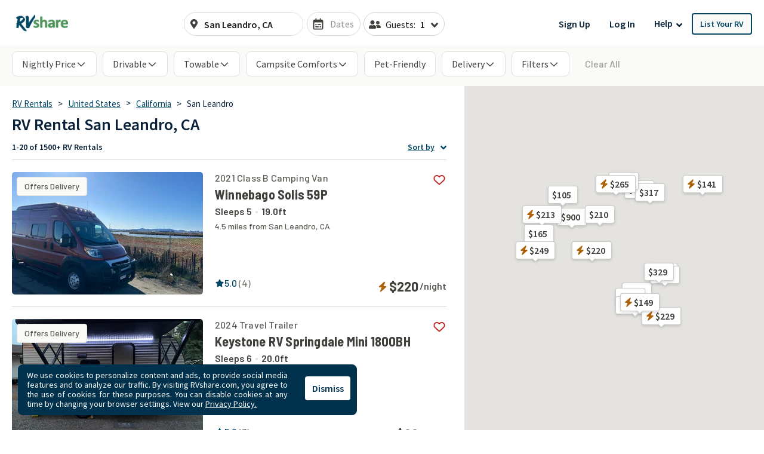

--- FILE ---
content_type: text/html; charset=utf-8
request_url: https://rvshare.com/rv-rental/san-leandro/ca
body_size: 84774
content:
<!DOCTYPE html>
<html lang="en">
<head>

  <meta charset="utf-8">
<title>San Leandro, California RV Rentals | Largest Selection of Motorhome and Towable RVs.</title>
<meta name="description" content="Adventure awaits in an San Leandro RV rental from RVshare. Browse our extensive motorhome and towable RV inventory for the best rental deals. Book now.">
<meta name="keywords" content="camper rental, camper rentals, motorhome rental, motorhome rentals, rent your rv, rv rental, rv rentals">
<link rel="canonical" href="https://rvshare.com/rv-rental/san-leandro/ca">
<meta name="robots" content="index, follow">
<meta name="twitter:site" content="@rvshare">
<meta property="og:title" content="San Leandro, California RV Rentals | Largest Selection of Motorhome and Towable RVs.">
<meta property="og:type" content="website">
<meta property="og:site_name" content="RVshare">
<meta property="og:url" content="https://rvshare.com/rv-rental/san-leandro/ca">
<meta property="og:description" content="Adventure awaits in an San Leandro RV rental from RVshare. Browse our extensive motorhome and towable RV inventory for the best rental deals. Book now.">
<meta property="og:locale" content="en_US">
<meta property="og:image" content="/assets/media/images/og_images/fallback-609b73e702fa1f030ac46f6f465f85b0.png">
<meta property="fb:app_id" content="442236449257760">
<meta name="viewport" content="width=device-width, initial-scale=1, shrink-to-fit=no">
<meta name="theme-color" content="#49639f">
  <meta name="csrf-param" content="authenticity_token" />
<meta name="csrf-token" content="l3lenF6XVeIwL2uwcQHa9R4dNV2Ccl05jwdmjXUb7QHcN0OIugZWXnGHfsJKFM665aZAWvBz0oUxFKlJ2yaiOg==" />

  <link rel="shortcut icon" type="image/svg+xml" href="/assets/media/images/favicon-93ef21a4c841d6755074427ca955895b.svg" />
  <link rel="shortcut icon" type="image/x-icon" href="/assets/media/images/favicon-bd1ab30ea08b208ca455f49c49bf7b9a.ico" sizes="any" />
  <link rel="shortcut icon" type="image/png" href="/assets/media/images/favicon-58ac2ba9d2f1cab16e5e94878527e39a.png" />
  <link rel="apple-touch-icon" type="image/png" href="/assets/media/images/favicon-58ac2ba9d2f1cab16e5e94878527e39a.png" />

  <link rel="preconnect" href="//cdn.mxpnl.com">
<link rel="preconnect" href="//imagedelivery.net">
<link rel="preconnect" href="//d28qse22gjqxqn.cloudfront.net">
<link rel="preconnect" href="//fonts.googleapis.com">
<link rel="preconnect" href="//fonts.gstatic.com" crossorigin>
<link rel="preconnect" href="//maps.googleapis.com">
<link rel="preconnect" href="//maps.googleapis.com" crossorigin>

<link rel="dns-prefetch" href="//api.segment.io">
<link rel="dns-prefetch" href="//cdn.segment.com">
<link rel="dns-prefetch" href="//cdn.mxpnl.com">
<link rel="dns-prefetch" href="//api-js.mixpanel.com">
<link rel="dns-prefetch" href="//imagedelivery.net">
<link rel="dns-prefetch" href="//d28qse22gjqxqn.cloudfront.net">
<link rel="dns-prefetch" href="//connect.facebook.net">
<link rel="dns-prefetch" href="//www.facebook.com">
<link rel="dns-prefetch" href="//fonts.googleapis.com">
<link rel="dns-prefetch" href="//fonts.gstatic.com">
<link rel="dns-prefetch" href="//maps.googleapis.com">
<link rel="dns-prefetch" href="//api.livechatinc.com">
<link rel="dns-prefetch" href="//a.clicktripz.com">
<link rel="dns-prefetch" href="//googletagservices.com">


  <link rel="stylesheet" media="screen" href="//fonts.googleapis.com/css2?family=Barlow+Semi+Condensed:wght@600;700;800&amp;family=Barlow:wght@500;600;700&amp;display=swap" />
  <link rel="stylesheet" media="screen" href="//fonts.googleapis.com/css?family=Source+Sans+Pro:400,400i,600&amp;display=swap" />


      <link rel="stylesheet" media="all" href="/assets/css/vendor-712df166.chunk.css" />
<link rel="stylesheet" media="all" href="/assets/css/search-a5ebaa8b.chunk.css" />


  <script>
//<![CDATA[

    window.dataLayer = window.dataLayer || [];
    dataLayer.push({
      "u": {
        "location": {
          "lat": 39.9625,
          "long": -83.0061,
          "city": "Columbus" || null,
          "state": "Ohio" || null,
          "country": "United States" || null,
          "zip": "43215" || null,
          "miles_from_search": "" || null
        },
        "loggedin": false,
      },
      "preferences": {
        "start_date": "" || null,
        "end_date": "" || null,
        "number_travelers": 1 || null
      }
    });
      dataLayer.push(  {
  "event": "Product List Viewed",
  "landers": {
    "description": false,
    "city": "San Leandro",
    "state": "California",
    "country": "United States",
    "products": [
      [
        "1739481",
        "1728019",
        "1525229",
        "1623552",
        "1697175",
        "1729456",
        "1710254",
        "1670066",
        "1573696",
        "1467487",
        "1742841",
        "1620013",
        "1533421",
        "1625268",
        "1755560",
        "1638915",
        "1664994",
        "1707902",
        "1532619",
        "1749006"
      ]
    ],
    "pagination": {
      "current_page": 1,
      "total_pages": 39,
      "total_results": 1509
    }
  },
  "seo_experiment": "a",
  "seo_description": true
}
);

//]]>
</script>
  <script>
//<![CDATA[

	(function(w,d,s,l,i){w[l]=w[l]||[];w[l].push({'gtm.start':
	new Date().getTime(),event:'gtm.js'});var f=d.getElementsByTagName(s)[0],
	j=d.createElement(s),dl=l!='dataLayer'?'&l='+l:'';j.async=true;j.src=
	'https://gtm.rvshare.com/gtm.js?id='+i+dl;f.parentNode.insertBefore(j,f);
	})(window,document,'script','dataLayer','GTM-5JLP6WZ');

//]]>
</script>
  <script async="async">
//<![CDATA[

  var pageviewsSession = sessionStorage.getItem("pageviewsSession");
  var newPageviewsSession;
  if (pageviewsSession) {
    newPageviewsSession = parseInt(pageviewsSession) + 1;
  } else {
    newPageviewsSession = 1;
  }
  sessionStorage.setItem("pageviewsSession", newPageviewsSession);

//]]>
</script>

  <meta name='ir-site-verification-token' value='-1624409025' />

  <script type="application/ld+json">
{
  "@context": "https://schema.org",
  "@id": "#Organization",
  "@type": "Organization",
  "name": "RVshare",
  "legalName": "RVshare LLC",
  "foundingDate": "2013-09-01",
  "numberOfEmployees": "100",
  "url": "https://rvshare.com",
  "email": "support@rvshare.com",
  "description": "RVshare offers the largest selection of trusted RV rentals in the country. Founded in 2013 in Akron, Ohio, we connect RV owners and renters, offering an additional source of income for RV owners and the option for a memorable vacation for renters. Renters can search through thousands of short- and long-term RV rental options, including Luxury Class A Diesel Pushers, Class B Camper Vans, Class C Motorhomes, and Travel Trailers, and filter to search and compare RV rental prices, features, reviews, and more.",
  "image": {
    "@type": "ImageObject",
    "url": "https://rvshare.com/assets/media/images/logo_primary-05058655c404d14d8789131086ca9f0d.png",
    "width": "200",
    "height": "34"
  },
  "logo": {
    "@type": "ImageObject",
    "url": "https://rvshare.com/assets/media/images/logo_primary-05058655c404d14d8789131086ca9f0d.png",
    "width": "200",
    "height": "34"
  },
  "address": {
    "@type": "PostalAddress",
    "addressLocality": "Akron",
    "addressRegion": "Ohio",
    "addressCountry": "US",
    "postalCode": "44321",
    "streetAddress": "155 Montrose W Ave"
  },
  "contactPoint": [{
    "@type": "ContactPoint",
    "telephone": "+1-888-482-0234",
    "contactType": "Customer Experience: RV Owners"
  }],
  "sameAs": [
    "https://www.facebook.com/rvshare",
    "https://x.com/RVshare",
    "https://www.instagram.com/rvshare/",
    "https://www.youtube.com/channel/UCRLEq8uH3TCtcRl-zMj0RGw",
    "https://www.pinterest.com/rvshare/",
    "https://www.linkedin.com/company/rvshare/",
    "https://rvshare.com"
  ],
  "department": {
    "@type":"Organization",
    "name":"RVshare",
    "telephone":"+1-888-482-0234",
    "address": {
      "@type": "PostalAddress",
      "addressLocality": "Austin",
      "addressRegion": "Texas",
      "addressCountry": "US",
      "postalCode": "78746",
      "streetAddress": "609 Castle Ridge Road"
    }
  }
}
</script>

  
    <script type="application/ld+json">
{
  "@context": "https://schema.org",
  "@graph":
  [
    {
      "@id": "#mainEntity",
      "@type": "ItemList",
      "name": "RV Rental San Leandro, CA",
      "numberOfItems": "1509",
      "itemListElement": [
  {
    "@type": "ListItem",
    "position": 1,
    "item": {
      "@type": [
        "Product",
        "Vehicle"
      ],
      "additionalType": null,
      "url": "https://rvshare.com/rvs/details/1739481",
      "sku": "1739481",
      "image": [
        "https://imagedelivery.net/eZKniD8IPo85-tfyHjsV4g//width=320,height=205,fit=cover,gravity=0.5x0.5,anim=falsehttps://imagedelivery.net/eZKniD8IPo85-tfyHjsV4g/46cb3ff91bd4483d8efd64818b904f00.jpeg/width=320,height=205,fit=cover,gravity=0.5x0.5,anim=false",
        "https://imagedelivery.net/eZKniD8IPo85-tfyHjsV4g//width=320,height=205,fit=cover,gravity=0.5x0.5,anim=falsehttps://imagedelivery.net/eZKniD8IPo85-tfyHjsV4g/434488d250d24a971688fe5f6ef69a59.jpeg/width=320,height=205,fit=cover,gravity=0.5x0.5,anim=false",
        "https://imagedelivery.net/eZKniD8IPo85-tfyHjsV4g//width=320,height=205,fit=cover,gravity=0.5x0.5,anim=falsehttps://imagedelivery.net/eZKniD8IPo85-tfyHjsV4g/c9322931bbef0ae070703607116d2030.jpeg/width=320,height=205,fit=cover,gravity=0.5x0.5,anim=false",
        "https://imagedelivery.net/eZKniD8IPo85-tfyHjsV4g//width=320,height=205,fit=cover,gravity=0.5x0.5,anim=falsehttps://imagedelivery.net/eZKniD8IPo85-tfyHjsV4g/9ae37ff0abf01211c2ee3aef151d7510.jpeg/width=320,height=205,fit=cover,gravity=0.5x0.5,anim=false",
        "https://imagedelivery.net/eZKniD8IPo85-tfyHjsV4g//width=320,height=205,fit=cover,gravity=0.5x0.5,anim=falsehttps://imagedelivery.net/eZKniD8IPo85-tfyHjsV4g/ebbe9af39078a59c9c6242e6fb7b8c38.jpeg/width=320,height=205,fit=cover,gravity=0.5x0.5,anim=false",
        "https://imagedelivery.net/eZKniD8IPo85-tfyHjsV4g//width=320,height=205,fit=cover,gravity=0.5x0.5,anim=falsehttps://imagedelivery.net/eZKniD8IPo85-tfyHjsV4g/291b669a7c9a26fcd7ae2d2bd25a2cb0.jpeg/width=320,height=205,fit=cover,gravity=0.5x0.5,anim=false",
        "https://imagedelivery.net/eZKniD8IPo85-tfyHjsV4g//width=320,height=205,fit=cover,gravity=0.5x0.5,anim=falsehttps://imagedelivery.net/eZKniD8IPo85-tfyHjsV4g/bdfa06a0365ab9d34f920913035eaccc.jpeg/width=320,height=205,fit=cover,gravity=0.5x0.5,anim=false",
        "https://imagedelivery.net/eZKniD8IPo85-tfyHjsV4g//width=320,height=205,fit=cover,gravity=0.5x0.5,anim=falsehttps://imagedelivery.net/eZKniD8IPo85-tfyHjsV4g/1b1bc2730a6da7e7d87d8fecdf0f6d9f.jpeg/width=320,height=205,fit=cover,gravity=0.5x0.5,anim=false",
        "https://imagedelivery.net/eZKniD8IPo85-tfyHjsV4g//width=320,height=205,fit=cover,gravity=0.5x0.5,anim=falsehttps://imagedelivery.net/eZKniD8IPo85-tfyHjsV4g/36b8a399de1eb2d195364151f75f7f50.jpeg/width=320,height=205,fit=cover,gravity=0.5x0.5,anim=false",
        "https://imagedelivery.net/eZKniD8IPo85-tfyHjsV4g//width=320,height=205,fit=cover,gravity=0.5x0.5,anim=falsehttps://imagedelivery.net/eZKniD8IPo85-tfyHjsV4g/74cafdee17feadbc56924b868a67f0d5.jpeg/width=320,height=205,fit=cover,gravity=0.5x0.5,anim=false",
        "https://imagedelivery.net/eZKniD8IPo85-tfyHjsV4g//width=320,height=205,fit=cover,gravity=0.5x0.5,anim=falsehttps://imagedelivery.net/eZKniD8IPo85-tfyHjsV4g/c861e17631b327c09ddea9bfbb102658.jpeg/width=320,height=205,fit=cover,gravity=0.5x0.5,anim=false",
        "https://imagedelivery.net/eZKniD8IPo85-tfyHjsV4g//width=320,height=205,fit=cover,gravity=0.5x0.5,anim=falsehttps://imagedelivery.net/eZKniD8IPo85-tfyHjsV4g/019729480008b80a32d5deef7b6ab88e.jpeg/width=320,height=205,fit=cover,gravity=0.5x0.5,anim=false",
        "https://imagedelivery.net/eZKniD8IPo85-tfyHjsV4g//width=320,height=205,fit=cover,gravity=0.5x0.5,anim=falsehttps://imagedelivery.net/eZKniD8IPo85-tfyHjsV4g/715f868b8d48e07ce7695eb98b094db0.jpeg/width=320,height=205,fit=cover,gravity=0.5x0.5,anim=false",
        "https://imagedelivery.net/eZKniD8IPo85-tfyHjsV4g//width=320,height=205,fit=cover,gravity=0.5x0.5,anim=falsehttps://imagedelivery.net/eZKniD8IPo85-tfyHjsV4g/b35a9a5b55ae3fa4f551129ee5f5acf4.jpeg/width=320,height=205,fit=cover,gravity=0.5x0.5,anim=false",
        "https://imagedelivery.net/eZKniD8IPo85-tfyHjsV4g//width=320,height=205,fit=cover,gravity=0.5x0.5,anim=falsehttps://imagedelivery.net/eZKniD8IPo85-tfyHjsV4g/d9b93a143a303601edc4b5f4c7a0de2d.jpeg/width=320,height=205,fit=cover,gravity=0.5x0.5,anim=false",
        "https://imagedelivery.net/eZKniD8IPo85-tfyHjsV4g//width=320,height=205,fit=cover,gravity=0.5x0.5,anim=falsehttps://imagedelivery.net/eZKniD8IPo85-tfyHjsV4g/65e60d0ec30b56b7b7f8f6be2aef3e66.jpeg/width=320,height=205,fit=cover,gravity=0.5x0.5,anim=false",
        "https://imagedelivery.net/eZKniD8IPo85-tfyHjsV4g//width=320,height=205,fit=cover,gravity=0.5x0.5,anim=falsehttps://imagedelivery.net/eZKniD8IPo85-tfyHjsV4g/9f0bddfbccd9319ab8fe30ac029a2df1.jpeg/width=320,height=205,fit=cover,gravity=0.5x0.5,anim=false",
        "https://imagedelivery.net/eZKniD8IPo85-tfyHjsV4g//width=320,height=205,fit=cover,gravity=0.5x0.5,anim=falsehttps://imagedelivery.net/eZKniD8IPo85-tfyHjsV4g/ed3a93bcb2177280132497fafb0689e7.jpeg/width=320,height=205,fit=cover,gravity=0.5x0.5,anim=false",
        "https://imagedelivery.net/eZKniD8IPo85-tfyHjsV4g//width=320,height=205,fit=cover,gravity=0.5x0.5,anim=falsehttps://imagedelivery.net/eZKniD8IPo85-tfyHjsV4g/231e155b9a7690e90cf4df29796c38e1.jpeg/width=320,height=205,fit=cover,gravity=0.5x0.5,anim=false"
      ],
      "name": "2021 Winnebago Solis 59P",
      "brand": {
        "@type": "Brand",
        "name": "Winnebago Solis 59P"
      },
      "manufacturer": {
        "@type": "Organization",
        "name": "Winnebago Solis 59P"
      },
      "model": "Winnebago Solis 59P",
      "vehicleModelDate": 2021,
      "description": "Sleeps 5 | 4.5 miles from San Leandro, CA",
      "vehicleSpecialUsage": "RentalVehicleUsage",
      "offers": {
        "@type": "Offer",
        "price": 220.0,
        "name": "Per night",
        "priceCurrency": "USD",
        "url": "https://rvshare.com/rvs/details/1739481",
        "businessFunction": "http://purl.org/goodrelations/v1#LeaseOut",
        "availableAtOrFrom": {
          "@id": "#availableAtOrFrom"
        },
        "eligibleQuantity": {
          "@id": "#eligibleQuantity"
        },
        "availability": "https://schema.org/InStock"
      },
      "aggregateRating": {
        "@type": "AggregateRating",
        "ratingValue": 5.0,
        "bestRating": "5",
        "worstRating": "1",
        "reviewCount": 4
      }
    }
  },
  {
    "@type": "ListItem",
    "position": 2,
    "item": {
      "@type": [
        "Product",
        "Vehicle"
      ],
      "additionalType": null,
      "url": "https://rvshare.com/rvs/details/1728019",
      "sku": "1728019",
      "image": [
        "https://imagedelivery.net/eZKniD8IPo85-tfyHjsV4g//width=320,height=205,fit=cover,gravity=0.5x0.5,anim=falsehttps://imagedelivery.net/eZKniD8IPo85-tfyHjsV4g/14b424f8f129fa015f2233b99d0c6f38.jpg/width=320,height=205,fit=cover,gravity=0.5x0.5,anim=false",
        "https://imagedelivery.net/eZKniD8IPo85-tfyHjsV4g//width=320,height=205,fit=cover,gravity=0.5x0.5,anim=falsehttps://imagedelivery.net/eZKniD8IPo85-tfyHjsV4g/46bbacc4cdd6b1ff086c0c2413af4aab.jpg/width=320,height=205,fit=cover,gravity=0.5x0.5,anim=false",
        "https://imagedelivery.net/eZKniD8IPo85-tfyHjsV4g//width=320,height=205,fit=cover,gravity=0.5x0.5,anim=falsehttps://imagedelivery.net/eZKniD8IPo85-tfyHjsV4g/78a8f1b2af0bec567e6f5a8eb563ddd0.jpeg/width=320,height=205,fit=cover,gravity=0.5x0.5,anim=false",
        "https://imagedelivery.net/eZKniD8IPo85-tfyHjsV4g//width=320,height=205,fit=cover,gravity=0.5x0.5,anim=falsehttps://imagedelivery.net/eZKniD8IPo85-tfyHjsV4g/b2c71221bbfe41816d3011682aad6cd2.jpeg/width=320,height=205,fit=cover,gravity=0.5x0.5,anim=false",
        "https://imagedelivery.net/eZKniD8IPo85-tfyHjsV4g//width=320,height=205,fit=cover,gravity=0.5x0.5,anim=falsehttps://imagedelivery.net/eZKniD8IPo85-tfyHjsV4g/02c1a33148f4679d93ff2b45c6aed5a0.jpeg/width=320,height=205,fit=cover,gravity=0.5x0.5,anim=false",
        "https://imagedelivery.net/eZKniD8IPo85-tfyHjsV4g//width=320,height=205,fit=cover,gravity=0.5x0.5,anim=falsehttps://imagedelivery.net/eZKniD8IPo85-tfyHjsV4g/9f7ec97d0f131969e0d4ed6ce51bb3ba.jpeg/width=320,height=205,fit=cover,gravity=0.5x0.5,anim=false",
        "https://imagedelivery.net/eZKniD8IPo85-tfyHjsV4g//width=320,height=205,fit=cover,gravity=0.5x0.5,anim=falsehttps://imagedelivery.net/eZKniD8IPo85-tfyHjsV4g/45ecabeba0ddaee600484e42ade50378.jpeg/width=320,height=205,fit=cover,gravity=0.5x0.5,anim=false",
        "https://imagedelivery.net/eZKniD8IPo85-tfyHjsV4g//width=320,height=205,fit=cover,gravity=0.5x0.5,anim=falsehttps://imagedelivery.net/eZKniD8IPo85-tfyHjsV4g/c2c9057a1cbf25eff6da405e8e1a65ee.jpeg/width=320,height=205,fit=cover,gravity=0.5x0.5,anim=false",
        "https://imagedelivery.net/eZKniD8IPo85-tfyHjsV4g//width=320,height=205,fit=cover,gravity=0.5x0.5,anim=falsehttps://imagedelivery.net/eZKniD8IPo85-tfyHjsV4g/26b6012ede8c1ead11cfaacd21eb6b7c.jpg/width=320,height=205,fit=cover,gravity=0.5x0.5,anim=false",
        "https://imagedelivery.net/eZKniD8IPo85-tfyHjsV4g//width=320,height=205,fit=cover,gravity=0.5x0.5,anim=falsehttps://imagedelivery.net/eZKniD8IPo85-tfyHjsV4g/cbefa3970c6a1f296d5cbfd1c2e8d1f6.jpg/width=320,height=205,fit=cover,gravity=0.5x0.5,anim=false",
        "https://imagedelivery.net/eZKniD8IPo85-tfyHjsV4g//width=320,height=205,fit=cover,gravity=0.5x0.5,anim=falsehttps://imagedelivery.net/eZKniD8IPo85-tfyHjsV4g/2f01c76a12c2ced97aeb64daa768f8c3.jpeg/width=320,height=205,fit=cover,gravity=0.5x0.5,anim=false",
        "https://imagedelivery.net/eZKniD8IPo85-tfyHjsV4g//width=320,height=205,fit=cover,gravity=0.5x0.5,anim=falsehttps://imagedelivery.net/eZKniD8IPo85-tfyHjsV4g/d809ff3a731ddc423c64361301449481.jpg/width=320,height=205,fit=cover,gravity=0.5x0.5,anim=false",
        "https://imagedelivery.net/eZKniD8IPo85-tfyHjsV4g//width=320,height=205,fit=cover,gravity=0.5x0.5,anim=falsehttps://imagedelivery.net/eZKniD8IPo85-tfyHjsV4g/7b7a914a6c493d5550f82fd90e7d2a2a.jpeg/width=320,height=205,fit=cover,gravity=0.5x0.5,anim=false",
        "https://imagedelivery.net/eZKniD8IPo85-tfyHjsV4g//width=320,height=205,fit=cover,gravity=0.5x0.5,anim=falsehttps://imagedelivery.net/eZKniD8IPo85-tfyHjsV4g/ff962188441d7d668197eb119ffb6132.jpeg/width=320,height=205,fit=cover,gravity=0.5x0.5,anim=false",
        "https://imagedelivery.net/eZKniD8IPo85-tfyHjsV4g//width=320,height=205,fit=cover,gravity=0.5x0.5,anim=falsehttps://imagedelivery.net/eZKniD8IPo85-tfyHjsV4g/4f266637c4418dbe59aaa5ac25ff5931.jpg/width=320,height=205,fit=cover,gravity=0.5x0.5,anim=false",
        "https://imagedelivery.net/eZKniD8IPo85-tfyHjsV4g//width=320,height=205,fit=cover,gravity=0.5x0.5,anim=falsehttps://imagedelivery.net/eZKniD8IPo85-tfyHjsV4g/dc89cf4b2c20e13016468e3865bf9c6b.jpg/width=320,height=205,fit=cover,gravity=0.5x0.5,anim=false",
        "https://imagedelivery.net/eZKniD8IPo85-tfyHjsV4g//width=320,height=205,fit=cover,gravity=0.5x0.5,anim=falsehttps://imagedelivery.net/eZKniD8IPo85-tfyHjsV4g/bb2996a723b2faa7306d78932fa399a7.jpg/width=320,height=205,fit=cover,gravity=0.5x0.5,anim=false",
        "https://imagedelivery.net/eZKniD8IPo85-tfyHjsV4g//width=320,height=205,fit=cover,gravity=0.5x0.5,anim=falsehttps://imagedelivery.net/eZKniD8IPo85-tfyHjsV4g/40bddb082f6fb316833d7338355f020e.jpg/width=320,height=205,fit=cover,gravity=0.5x0.5,anim=false"
      ],
      "name": "Sleeps 6 | Lightweight | Camping or Temporary Stay",
      "brand": {
        "@type": "Brand",
        "name": "Keystone RV Springdale Mini 1800BH"
      },
      "manufacturer": {
        "@type": "Organization",
        "name": "Keystone RV Springdale Mini 1800BH"
      },
      "model": "Keystone RV Springdale Mini 1800BH",
      "vehicleModelDate": 2024,
      "description": "Sleeps 6 | 16.7 miles from San Leandro, CA",
      "vehicleSpecialUsage": "RentalVehicleUsage",
      "offers": {
        "@type": "Offer",
        "price": 99.0,
        "name": "Per night",
        "priceCurrency": "USD",
        "url": "https://rvshare.com/rvs/details/1728019",
        "businessFunction": "http://purl.org/goodrelations/v1#LeaseOut",
        "availableAtOrFrom": {
          "@id": "#availableAtOrFrom"
        },
        "eligibleQuantity": {
          "@id": "#eligibleQuantity"
        },
        "availability": "https://schema.org/InStock"
      },
      "aggregateRating": {
        "@type": "AggregateRating",
        "ratingValue": 5.0,
        "bestRating": "5",
        "worstRating": "1",
        "reviewCount": 3
      }
    }
  },
  {
    "@type": "ListItem",
    "position": 3,
    "item": {
      "@type": [
        "Product",
        "Vehicle"
      ],
      "additionalType": null,
      "url": "https://rvshare.com/rvs/details/1525229",
      "sku": "1525229",
      "image": [
        "https://imagedelivery.net/eZKniD8IPo85-tfyHjsV4g//width=320,height=205,fit=cover,gravity=0.5x0.5,anim=falsehttps://imagedelivery.net/eZKniD8IPo85-tfyHjsV4g/786a104823a5fc3e799d057b194d8bd4.jpeg/width=320,height=205,fit=cover,gravity=0.5x0.5,anim=false",
        "https://imagedelivery.net/eZKniD8IPo85-tfyHjsV4g//width=320,height=205,fit=cover,gravity=0.5x0.5,anim=falsehttps://imagedelivery.net/eZKniD8IPo85-tfyHjsV4g/d20b5c9e507f45d01b0677bfbb2f930e.jpg/width=320,height=205,fit=cover,gravity=0.5x0.5,anim=false",
        "https://imagedelivery.net/eZKniD8IPo85-tfyHjsV4g//width=320,height=205,fit=cover,gravity=0.5x0.5,anim=falsehttps://imagedelivery.net/eZKniD8IPo85-tfyHjsV4g/dfa4fdd240b6b4aaaf58a5650c358c3e.jpg/width=320,height=205,fit=cover,gravity=0.5x0.5,anim=false",
        "https://imagedelivery.net/eZKniD8IPo85-tfyHjsV4g//width=320,height=205,fit=cover,gravity=0.5x0.5,anim=falsehttps://imagedelivery.net/eZKniD8IPo85-tfyHjsV4g/a6a0d1cb9caa3f99b6d2b22ee6e6ee2d.jpg/width=320,height=205,fit=cover,gravity=0.5x0.5,anim=false",
        "https://imagedelivery.net/eZKniD8IPo85-tfyHjsV4g//width=320,height=205,fit=cover,gravity=0.5x0.5,anim=falsehttps://imagedelivery.net/eZKniD8IPo85-tfyHjsV4g/6cfd382356616c5c7fc710f1f3385cb4.jpg/width=320,height=205,fit=cover,gravity=0.5x0.5,anim=false",
        "https://imagedelivery.net/eZKniD8IPo85-tfyHjsV4g//width=320,height=205,fit=cover,gravity=0.5x0.5,anim=falsehttps://imagedelivery.net/eZKniD8IPo85-tfyHjsV4g/dfb34918fb9a41009cad68dc981e8138.jpg/width=320,height=205,fit=cover,gravity=0.5x0.5,anim=false",
        "https://imagedelivery.net/eZKniD8IPo85-tfyHjsV4g//width=320,height=205,fit=cover,gravity=0.5x0.5,anim=falsehttps://imagedelivery.net/eZKniD8IPo85-tfyHjsV4g/528db586dc9b22e7a34f4b13ba1c78c3.jpg/width=320,height=205,fit=cover,gravity=0.5x0.5,anim=false",
        "https://imagedelivery.net/eZKniD8IPo85-tfyHjsV4g//width=320,height=205,fit=cover,gravity=0.5x0.5,anim=falsehttps://imagedelivery.net/eZKniD8IPo85-tfyHjsV4g/4911aba298f5fef1163f3e3c52acd78a.jpg/width=320,height=205,fit=cover,gravity=0.5x0.5,anim=false",
        "https://imagedelivery.net/eZKniD8IPo85-tfyHjsV4g//width=320,height=205,fit=cover,gravity=0.5x0.5,anim=falsehttps://imagedelivery.net/eZKniD8IPo85-tfyHjsV4g/cd27c6f1accbdb918220003917cf3ee1.jpg/width=320,height=205,fit=cover,gravity=0.5x0.5,anim=false",
        "https://imagedelivery.net/eZKniD8IPo85-tfyHjsV4g//width=320,height=205,fit=cover,gravity=0.5x0.5,anim=falsehttps://imagedelivery.net/eZKniD8IPo85-tfyHjsV4g/5ebfc9ecbfc74e1ef1db09bbc86632fe.jpg/width=320,height=205,fit=cover,gravity=0.5x0.5,anim=false",
        "https://imagedelivery.net/eZKniD8IPo85-tfyHjsV4g//width=320,height=205,fit=cover,gravity=0.5x0.5,anim=falsehttps://imagedelivery.net/eZKniD8IPo85-tfyHjsV4g/f246adeb561730aad997ec83477cff95.jpg/width=320,height=205,fit=cover,gravity=0.5x0.5,anim=false",
        "https://imagedelivery.net/eZKniD8IPo85-tfyHjsV4g//width=320,height=205,fit=cover,gravity=0.5x0.5,anim=falsehttps://imagedelivery.net/eZKniD8IPo85-tfyHjsV4g/5cf52ff73461b80512f463f8a6f788d7.jpg/width=320,height=205,fit=cover,gravity=0.5x0.5,anim=false",
        "https://imagedelivery.net/eZKniD8IPo85-tfyHjsV4g//width=320,height=205,fit=cover,gravity=0.5x0.5,anim=falsehttps://imagedelivery.net/eZKniD8IPo85-tfyHjsV4g/cafdddb3335991de5a6d4a6f1d6163b3.jpg/width=320,height=205,fit=cover,gravity=0.5x0.5,anim=false"
      ],
      "name": "2017 Thor Motor Coach Majestic",
      "brand": {
        "@type": "Brand",
        "name": "Thor Motor Coach Majestic 23A"
      },
      "manufacturer": {
        "@type": "Organization",
        "name": "Thor Motor Coach Majestic 23A"
      },
      "model": "Thor Motor Coach Majestic 23A",
      "vehicleModelDate": 2017,
      "description": "Sleeps 5 | 12.1 miles from San Leandro, CA",
      "vehicleSpecialUsage": "RentalVehicleUsage",
      "offers": {
        "@type": "Offer",
        "price": 130.0,
        "name": "Per night",
        "priceCurrency": "USD",
        "url": "https://rvshare.com/rvs/details/1525229",
        "businessFunction": "http://purl.org/goodrelations/v1#LeaseOut",
        "availableAtOrFrom": {
          "@id": "#availableAtOrFrom"
        },
        "eligibleQuantity": {
          "@id": "#eligibleQuantity"
        },
        "availability": "https://schema.org/InStock"
      },
      "aggregateRating": {
        "@type": "AggregateRating",
        "ratingValue": 4.8,
        "bestRating": "5",
        "worstRating": "1",
        "reviewCount": 28
      }
    }
  },
  {
    "@type": "ListItem",
    "position": 4,
    "item": {
      "@type": [
        "Product",
        "Vehicle"
      ],
      "additionalType": null,
      "url": "https://rvshare.com/rvs/details/1623552",
      "sku": "1623552",
      "image": [
        "https://imagedelivery.net/eZKniD8IPo85-tfyHjsV4g//width=320,height=205,fit=cover,gravity=0.5x0.5,anim=falsehttps://imagedelivery.net/eZKniD8IPo85-tfyHjsV4g/c2b71ed02005be4d6b3783cd12893759.jpg/width=320,height=205,fit=cover,gravity=0.5x0.5,anim=false",
        "https://imagedelivery.net/eZKniD8IPo85-tfyHjsV4g//width=320,height=205,fit=cover,gravity=0.5x0.5,anim=falsehttps://imagedelivery.net/eZKniD8IPo85-tfyHjsV4g/a964840382e1eb6268d15a1c202644e6.png/width=320,height=205,fit=cover,gravity=0.5x0.5,anim=false",
        "https://imagedelivery.net/eZKniD8IPo85-tfyHjsV4g//width=320,height=205,fit=cover,gravity=0.5x0.5,anim=falsehttps://imagedelivery.net/eZKniD8IPo85-tfyHjsV4g/cf21e8101891ce1ae2e550cda2fbf1c8.jpg/width=320,height=205,fit=cover,gravity=0.5x0.5,anim=false",
        "https://imagedelivery.net/eZKniD8IPo85-tfyHjsV4g//width=320,height=205,fit=cover,gravity=0.5x0.5,anim=falsehttps://imagedelivery.net/eZKniD8IPo85-tfyHjsV4g/89c4c3c4c7a69852626f371f35d96ee0.jpg/width=320,height=205,fit=cover,gravity=0.5x0.5,anim=false",
        "https://imagedelivery.net/eZKniD8IPo85-tfyHjsV4g//width=320,height=205,fit=cover,gravity=0.5x0.5,anim=falsehttps://imagedelivery.net/eZKniD8IPo85-tfyHjsV4g/70cb3f919f167261de4863d4a2fd3a29.jpg/width=320,height=205,fit=cover,gravity=0.5x0.5,anim=false",
        "https://imagedelivery.net/eZKniD8IPo85-tfyHjsV4g//width=320,height=205,fit=cover,gravity=0.5x0.5,anim=falsehttps://imagedelivery.net/eZKniD8IPo85-tfyHjsV4g/ce148ae9030606ba9f798a62a5c8104b.jpg/width=320,height=205,fit=cover,gravity=0.5x0.5,anim=false",
        "https://imagedelivery.net/eZKniD8IPo85-tfyHjsV4g//width=320,height=205,fit=cover,gravity=0.5x0.5,anim=falsehttps://imagedelivery.net/eZKniD8IPo85-tfyHjsV4g/cfe9af60cd6672f5f9845815ed9554fb.jpg/width=320,height=205,fit=cover,gravity=0.5x0.5,anim=false",
        "https://imagedelivery.net/eZKniD8IPo85-tfyHjsV4g//width=320,height=205,fit=cover,gravity=0.5x0.5,anim=falsehttps://imagedelivery.net/eZKniD8IPo85-tfyHjsV4g/cdf86c7b787327738bd9411eda537a69.jpg/width=320,height=205,fit=cover,gravity=0.5x0.5,anim=false",
        "https://imagedelivery.net/eZKniD8IPo85-tfyHjsV4g//width=320,height=205,fit=cover,gravity=0.5x0.5,anim=falsehttps://imagedelivery.net/eZKniD8IPo85-tfyHjsV4g/a798650a10b786964b58ed71fb09da52.jpg/width=320,height=205,fit=cover,gravity=0.5x0.5,anim=false",
        "https://imagedelivery.net/eZKniD8IPo85-tfyHjsV4g//width=320,height=205,fit=cover,gravity=0.5x0.5,anim=falsehttps://imagedelivery.net/eZKniD8IPo85-tfyHjsV4g/7ea3c1fffa54f35bbe28ad7742f86447.png/width=320,height=205,fit=cover,gravity=0.5x0.5,anim=false"
      ],
      "name": "BurningMan Rental! Off grid ready Solar Generator",
      "brand": {
        "@type": "Brand",
        "name": "Jayco Greyhawk 31SS"
      },
      "manufacturer": {
        "@type": "Organization",
        "name": "Jayco Greyhawk 31SS"
      },
      "model": "Jayco Greyhawk 31SS",
      "vehicleModelDate": 2005,
      "description": "Sleeps 6 | 12.6 miles from San Leandro, CA",
      "vehicleSpecialUsage": "RentalVehicleUsage",
      "offers": {
        "@type": "Offer",
        "price": 900.0,
        "name": "Per night",
        "priceCurrency": "USD",
        "url": "https://rvshare.com/rvs/details/1623552",
        "businessFunction": "http://purl.org/goodrelations/v1#LeaseOut",
        "availableAtOrFrom": {
          "@id": "#availableAtOrFrom"
        },
        "eligibleQuantity": {
          "@id": "#eligibleQuantity"
        },
        "availability": "https://schema.org/InStock"
      },
      "aggregateRating": {
        "@type": "AggregateRating",
        "ratingValue": 5.0,
        "bestRating": "5",
        "worstRating": "1",
        "reviewCount": 1
      }
    }
  },
  {
    "@type": "ListItem",
    "position": 5,
    "item": {
      "@type": [
        "Product",
        "Vehicle"
      ],
      "additionalType": null,
      "url": "https://rvshare.com/rvs/details/1697175",
      "sku": "1697175",
      "image": [
        "https://imagedelivery.net/eZKniD8IPo85-tfyHjsV4g//width=320,height=205,fit=cover,gravity=0.5x0.5,anim=falsehttps://imagedelivery.net/eZKniD8IPo85-tfyHjsV4g/04a64c806b3f9d0380c44ca8fde0f4c9.jpeg/width=320,height=205,fit=cover,gravity=0.5x0.5,anim=false",
        "https://imagedelivery.net/eZKniD8IPo85-tfyHjsV4g//width=320,height=205,fit=cover,gravity=0.5x0.5,anim=falsehttps://imagedelivery.net/eZKniD8IPo85-tfyHjsV4g/a1e4a2ee0dfa6bdd3bda7608f379231c.jpeg/width=320,height=205,fit=cover,gravity=0.5x0.5,anim=false",
        "https://imagedelivery.net/eZKniD8IPo85-tfyHjsV4g//width=320,height=205,fit=cover,gravity=0.5x0.5,anim=falsehttps://imagedelivery.net/eZKniD8IPo85-tfyHjsV4g/673ad2222d99c55bd460912cb6f0e15c.jpeg/width=320,height=205,fit=cover,gravity=0.5x0.5,anim=false",
        "https://imagedelivery.net/eZKniD8IPo85-tfyHjsV4g//width=320,height=205,fit=cover,gravity=0.5x0.5,anim=falsehttps://imagedelivery.net/eZKniD8IPo85-tfyHjsV4g/f1ba32607c2b91f5b3b46d39488bab71.jpeg/width=320,height=205,fit=cover,gravity=0.5x0.5,anim=false",
        "https://imagedelivery.net/eZKniD8IPo85-tfyHjsV4g//width=320,height=205,fit=cover,gravity=0.5x0.5,anim=falsehttps://imagedelivery.net/eZKniD8IPo85-tfyHjsV4g/111e30b4691910cebed7949b267bb464.jpeg/width=320,height=205,fit=cover,gravity=0.5x0.5,anim=false",
        "https://imagedelivery.net/eZKniD8IPo85-tfyHjsV4g//width=320,height=205,fit=cover,gravity=0.5x0.5,anim=falsehttps://imagedelivery.net/eZKniD8IPo85-tfyHjsV4g/aad7cff83acc1ad1d75d9836f045f357.jpeg/width=320,height=205,fit=cover,gravity=0.5x0.5,anim=false",
        "https://imagedelivery.net/eZKniD8IPo85-tfyHjsV4g//width=320,height=205,fit=cover,gravity=0.5x0.5,anim=falsehttps://imagedelivery.net/eZKniD8IPo85-tfyHjsV4g/5a55b01937582f4518eb32bcbc836959.jpeg/width=320,height=205,fit=cover,gravity=0.5x0.5,anim=false",
        "https://imagedelivery.net/eZKniD8IPo85-tfyHjsV4g//width=320,height=205,fit=cover,gravity=0.5x0.5,anim=falsehttps://imagedelivery.net/eZKniD8IPo85-tfyHjsV4g/154e113b47135493ff8dd54ce1e6d0ab.jpeg/width=320,height=205,fit=cover,gravity=0.5x0.5,anim=false",
        "https://imagedelivery.net/eZKniD8IPo85-tfyHjsV4g//width=320,height=205,fit=cover,gravity=0.5x0.5,anim=falsehttps://imagedelivery.net/eZKniD8IPo85-tfyHjsV4g/3d4446daa733e29653f74dcf21ef0568.jpeg/width=320,height=205,fit=cover,gravity=0.5x0.5,anim=false",
        "https://imagedelivery.net/eZKniD8IPo85-tfyHjsV4g//width=320,height=205,fit=cover,gravity=0.5x0.5,anim=falsehttps://imagedelivery.net/eZKniD8IPo85-tfyHjsV4g/e21cb2746005700964f4e578b09c376f.jpeg/width=320,height=205,fit=cover,gravity=0.5x0.5,anim=false",
        "https://imagedelivery.net/eZKniD8IPo85-tfyHjsV4g//width=320,height=205,fit=cover,gravity=0.5x0.5,anim=falsehttps://imagedelivery.net/eZKniD8IPo85-tfyHjsV4g/3546d2e41b347cfcc4da17c6fd12ba28.jpeg/width=320,height=205,fit=cover,gravity=0.5x0.5,anim=false",
        "https://imagedelivery.net/eZKniD8IPo85-tfyHjsV4g//width=320,height=205,fit=cover,gravity=0.5x0.5,anim=falsehttps://imagedelivery.net/eZKniD8IPo85-tfyHjsV4g/1f064709da7b3976511393dd35439af8.jpeg/width=320,height=205,fit=cover,gravity=0.5x0.5,anim=false",
        "https://imagedelivery.net/eZKniD8IPo85-tfyHjsV4g//width=320,height=205,fit=cover,gravity=0.5x0.5,anim=falsehttps://imagedelivery.net/eZKniD8IPo85-tfyHjsV4g/923f625ae91e283554c3894f9a4bae92.jpeg/width=320,height=205,fit=cover,gravity=0.5x0.5,anim=false",
        "https://imagedelivery.net/eZKniD8IPo85-tfyHjsV4g//width=320,height=205,fit=cover,gravity=0.5x0.5,anim=falsehttps://imagedelivery.net/eZKniD8IPo85-tfyHjsV4g/7c4b557b3df6c3edc3fc1b567d6269b5.jpeg/width=320,height=205,fit=cover,gravity=0.5x0.5,anim=false",
        "https://imagedelivery.net/eZKniD8IPo85-tfyHjsV4g//width=320,height=205,fit=cover,gravity=0.5x0.5,anim=falsehttps://imagedelivery.net/eZKniD8IPo85-tfyHjsV4g/ee3d037d074cb7426bbc1126ef8e72d3.jpeg/width=320,height=205,fit=cover,gravity=0.5x0.5,anim=false",
        "https://imagedelivery.net/eZKniD8IPo85-tfyHjsV4g//width=320,height=205,fit=cover,gravity=0.5x0.5,anim=falsehttps://imagedelivery.net/eZKniD8IPo85-tfyHjsV4g/3d4b005296a79810b780bfc868be6758.jpeg/width=320,height=205,fit=cover,gravity=0.5x0.5,anim=false",
        "https://imagedelivery.net/eZKniD8IPo85-tfyHjsV4g//width=320,height=205,fit=cover,gravity=0.5x0.5,anim=falsehttps://imagedelivery.net/eZKniD8IPo85-tfyHjsV4g/f1cc914ca3046f843c5970efa71f5ade.jpeg/width=320,height=205,fit=cover,gravity=0.5x0.5,anim=false",
        "https://imagedelivery.net/eZKniD8IPo85-tfyHjsV4g//width=320,height=205,fit=cover,gravity=0.5x0.5,anim=falsehttps://imagedelivery.net/eZKniD8IPo85-tfyHjsV4g/d811db7fa49a453b79ba9dc4e9002158.jpeg/width=320,height=205,fit=cover,gravity=0.5x0.5,anim=false",
        "https://imagedelivery.net/eZKniD8IPo85-tfyHjsV4g//width=320,height=205,fit=cover,gravity=0.5x0.5,anim=falsehttps://imagedelivery.net/eZKniD8IPo85-tfyHjsV4g/6abbf77fdb60ccc8a56c81d7f20d6207.jpeg/width=320,height=205,fit=cover,gravity=0.5x0.5,anim=false",
        "https://imagedelivery.net/eZKniD8IPo85-tfyHjsV4g//width=320,height=205,fit=cover,gravity=0.5x0.5,anim=falsehttps://imagedelivery.net/eZKniD8IPo85-tfyHjsV4g/c8be178c7427e624d2bf05e8fec48dca.jpeg/width=320,height=205,fit=cover,gravity=0.5x0.5,anim=false",
        "https://imagedelivery.net/eZKniD8IPo85-tfyHjsV4g//width=320,height=205,fit=cover,gravity=0.5x0.5,anim=falsehttps://imagedelivery.net/eZKniD8IPo85-tfyHjsV4g/807be50e32d7d765cb5f54155e8bea24.jpeg/width=320,height=205,fit=cover,gravity=0.5x0.5,anim=false",
        "https://imagedelivery.net/eZKniD8IPo85-tfyHjsV4g//width=320,height=205,fit=cover,gravity=0.5x0.5,anim=falsehttps://imagedelivery.net/eZKniD8IPo85-tfyHjsV4g/84263cd71bc5ae76c17ce5b17d7f80ce.jpeg/width=320,height=205,fit=cover,gravity=0.5x0.5,anim=false",
        "https://imagedelivery.net/eZKniD8IPo85-tfyHjsV4g//width=320,height=205,fit=cover,gravity=0.5x0.5,anim=falsehttps://imagedelivery.net/eZKniD8IPo85-tfyHjsV4g/fb743ac949c0de83ffdb0114badaf0ae.png/width=320,height=205,fit=cover,gravity=0.5x0.5,anim=false",
        "https://imagedelivery.net/eZKniD8IPo85-tfyHjsV4g//width=320,height=205,fit=cover,gravity=0.5x0.5,anim=falsehttps://imagedelivery.net/eZKniD8IPo85-tfyHjsV4g/7fb8416a5051439c751d6e7dda69cfba.jpeg/width=320,height=205,fit=cover,gravity=0.5x0.5,anim=false"
      ],
      "name": "Lightweight 2022 Forest River  Wolf Pup 18RJB",
      "brand": {
        "@type": "Brand",
        "name": "Forest River RV Cherokee Wolf Pup 18RJB"
      },
      "manufacturer": {
        "@type": "Organization",
        "name": "Forest River RV Cherokee Wolf Pup 18RJB"
      },
      "model": "Forest River RV Cherokee Wolf Pup 18RJB",
      "vehicleModelDate": 2022,
      "description": "Sleeps 4 | 18.4 miles from San Leandro, CA",
      "vehicleSpecialUsage": "RentalVehicleUsage",
      "offers": {
        "@type": "Offer",
        "price": 105.0,
        "name": "Per night",
        "priceCurrency": "USD",
        "url": "https://rvshare.com/rvs/details/1697175",
        "businessFunction": "http://purl.org/goodrelations/v1#LeaseOut",
        "availableAtOrFrom": {
          "@id": "#availableAtOrFrom"
        },
        "eligibleQuantity": {
          "@id": "#eligibleQuantity"
        },
        "availability": "https://schema.org/InStock"
      },
      "aggregateRating": {
        "@type": "AggregateRating",
        "ratingValue": 5.0,
        "bestRating": "5",
        "worstRating": "1",
        "reviewCount": 5
      }
    }
  },
  {
    "@type": "ListItem",
    "position": 6,
    "item": {
      "@type": [
        "Product",
        "Vehicle"
      ],
      "additionalType": null,
      "url": "https://rvshare.com/rvs/details/1729456",
      "sku": "1729456",
      "image": [
        "https://imagedelivery.net/eZKniD8IPo85-tfyHjsV4g//width=320,height=205,fit=cover,gravity=0.5x0.5,anim=falsehttps://imagedelivery.net/eZKniD8IPo85-tfyHjsV4g/d59c05adfbb5ddfd663abe704a84bc87.jpeg/width=320,height=205,fit=cover,gravity=0.5x0.5,anim=false",
        "https://imagedelivery.net/eZKniD8IPo85-tfyHjsV4g//width=320,height=205,fit=cover,gravity=0.5x0.5,anim=falsehttps://imagedelivery.net/eZKniD8IPo85-tfyHjsV4g/177907f0e8c98f57bf2cfdb571ac63e5.jpeg/width=320,height=205,fit=cover,gravity=0.5x0.5,anim=false",
        "https://imagedelivery.net/eZKniD8IPo85-tfyHjsV4g//width=320,height=205,fit=cover,gravity=0.5x0.5,anim=falsehttps://imagedelivery.net/eZKniD8IPo85-tfyHjsV4g/f5d845dadc8c8e9def8f9ed4d7ee5dc8.jpeg/width=320,height=205,fit=cover,gravity=0.5x0.5,anim=false",
        "https://imagedelivery.net/eZKniD8IPo85-tfyHjsV4g//width=320,height=205,fit=cover,gravity=0.5x0.5,anim=falsehttps://imagedelivery.net/eZKniD8IPo85-tfyHjsV4g/162d5433e89fe12b8c6a0bc86a95c431.jpeg/width=320,height=205,fit=cover,gravity=0.5x0.5,anim=false",
        "https://imagedelivery.net/eZKniD8IPo85-tfyHjsV4g//width=320,height=205,fit=cover,gravity=0.5x0.5,anim=falsehttps://imagedelivery.net/eZKniD8IPo85-tfyHjsV4g/fdea01a70baa7083b8212fe71ed3e278.jpeg/width=320,height=205,fit=cover,gravity=0.5x0.5,anim=false",
        "https://imagedelivery.net/eZKniD8IPo85-tfyHjsV4g//width=320,height=205,fit=cover,gravity=0.5x0.5,anim=falsehttps://imagedelivery.net/eZKniD8IPo85-tfyHjsV4g/9444d070d028e7fb6cf046b0d1ae2c63.jpeg/width=320,height=205,fit=cover,gravity=0.5x0.5,anim=false",
        "https://imagedelivery.net/eZKniD8IPo85-tfyHjsV4g//width=320,height=205,fit=cover,gravity=0.5x0.5,anim=falsehttps://imagedelivery.net/eZKniD8IPo85-tfyHjsV4g/bf25fde4f0b68b71e20ef3d22814c8dd.jpeg/width=320,height=205,fit=cover,gravity=0.5x0.5,anim=false"
      ],
      "name": "Mercedes Winnebago Revel 4X4",
      "brand": {
        "@type": "Brand",
        "name": "Winnebago Revel 44E"
      },
      "manufacturer": {
        "@type": "Organization",
        "name": "Winnebago Revel 44E"
      },
      "model": "Winnebago Revel 44E",
      "vehicleModelDate": 2024,
      "description": "Sleeps 3 | 10.6 miles from San Leandro, CA",
      "vehicleSpecialUsage": "RentalVehicleUsage",
      "offers": {
        "@type": "Offer",
        "price": 210.0,
        "name": "Per night",
        "priceCurrency": "USD",
        "url": "https://rvshare.com/rvs/details/1729456",
        "businessFunction": "http://purl.org/goodrelations/v1#LeaseOut",
        "availableAtOrFrom": {
          "@id": "#availableAtOrFrom"
        },
        "eligibleQuantity": {
          "@id": "#eligibleQuantity"
        },
        "availability": "https://schema.org/InStock"
      },
      "aggregateRating": {
        "@type": "AggregateRating",
        "ratingValue": 5.0,
        "bestRating": "5",
        "worstRating": "1",
        "reviewCount": 1
      }
    }
  },
  {
    "@type": "ListItem",
    "position": 7,
    "item": {
      "@type": [
        "Product",
        "Vehicle"
      ],
      "additionalType": null,
      "url": "https://rvshare.com/rvs/details/1710254",
      "sku": "1710254",
      "image": [
        "https://imagedelivery.net/eZKniD8IPo85-tfyHjsV4g//width=320,height=205,fit=cover,gravity=0.5x0.5,anim=falsehttps://imagedelivery.net/eZKniD8IPo85-tfyHjsV4g/dce42cc51b6c1254db675f8e0cea7388.jpeg/width=320,height=205,fit=cover,gravity=0.5x0.5,anim=false",
        "https://imagedelivery.net/eZKniD8IPo85-tfyHjsV4g//width=320,height=205,fit=cover,gravity=0.5x0.5,anim=falsehttps://imagedelivery.net/eZKniD8IPo85-tfyHjsV4g/9cf8422cb5352ff4ffcb7fee9841ad71.jpeg/width=320,height=205,fit=cover,gravity=0.5x0.5,anim=false",
        "https://imagedelivery.net/eZKniD8IPo85-tfyHjsV4g//width=320,height=205,fit=cover,gravity=0.5x0.5,anim=falsehttps://imagedelivery.net/eZKniD8IPo85-tfyHjsV4g/4ab522caa2f15bef0910cc70057f794a.jpeg/width=320,height=205,fit=cover,gravity=0.5x0.5,anim=false",
        "https://imagedelivery.net/eZKniD8IPo85-tfyHjsV4g//width=320,height=205,fit=cover,gravity=0.5x0.5,anim=falsehttps://imagedelivery.net/eZKniD8IPo85-tfyHjsV4g/0b0f20333f6deb8c756c627561f28a54.jpeg/width=320,height=205,fit=cover,gravity=0.5x0.5,anim=false",
        "https://imagedelivery.net/eZKniD8IPo85-tfyHjsV4g//width=320,height=205,fit=cover,gravity=0.5x0.5,anim=falsehttps://imagedelivery.net/eZKniD8IPo85-tfyHjsV4g/f3c70aa8704049ed114b9d6682f28a4e.jpeg/width=320,height=205,fit=cover,gravity=0.5x0.5,anim=false",
        "https://imagedelivery.net/eZKniD8IPo85-tfyHjsV4g//width=320,height=205,fit=cover,gravity=0.5x0.5,anim=falsehttps://imagedelivery.net/eZKniD8IPo85-tfyHjsV4g/fb3b39b05c208c1f2a44ba841b27f1e9.jpeg/width=320,height=205,fit=cover,gravity=0.5x0.5,anim=false",
        "https://imagedelivery.net/eZKniD8IPo85-tfyHjsV4g//width=320,height=205,fit=cover,gravity=0.5x0.5,anim=falsehttps://imagedelivery.net/eZKniD8IPo85-tfyHjsV4g/31c67a60a7c985ec39fba81901369536.jpeg/width=320,height=205,fit=cover,gravity=0.5x0.5,anim=false",
        "https://imagedelivery.net/eZKniD8IPo85-tfyHjsV4g//width=320,height=205,fit=cover,gravity=0.5x0.5,anim=falsehttps://imagedelivery.net/eZKniD8IPo85-tfyHjsV4g/ed1acbb28cc29585cf909e6bb3d35412.jpeg/width=320,height=205,fit=cover,gravity=0.5x0.5,anim=false",
        "https://imagedelivery.net/eZKniD8IPo85-tfyHjsV4g//width=320,height=205,fit=cover,gravity=0.5x0.5,anim=falsehttps://imagedelivery.net/eZKniD8IPo85-tfyHjsV4g/53ae75f51f2216c6057ba888aaeb6cd7.jpeg/width=320,height=205,fit=cover,gravity=0.5x0.5,anim=false",
        "https://imagedelivery.net/eZKniD8IPo85-tfyHjsV4g//width=320,height=205,fit=cover,gravity=0.5x0.5,anim=falsehttps://imagedelivery.net/eZKniD8IPo85-tfyHjsV4g/1b0061d4d44c2ae59cd271386023f2a4.jpeg/width=320,height=205,fit=cover,gravity=0.5x0.5,anim=false",
        "https://imagedelivery.net/eZKniD8IPo85-tfyHjsV4g//width=320,height=205,fit=cover,gravity=0.5x0.5,anim=falsehttps://imagedelivery.net/eZKniD8IPo85-tfyHjsV4g/995524f88699cc9fa02251dfc1c89c7d.jpeg/width=320,height=205,fit=cover,gravity=0.5x0.5,anim=false",
        "https://imagedelivery.net/eZKniD8IPo85-tfyHjsV4g//width=320,height=205,fit=cover,gravity=0.5x0.5,anim=falsehttps://imagedelivery.net/eZKniD8IPo85-tfyHjsV4g/64e95ed878e449b022d238e44fb7e29b.jpeg/width=320,height=205,fit=cover,gravity=0.5x0.5,anim=false",
        "https://imagedelivery.net/eZKniD8IPo85-tfyHjsV4g//width=320,height=205,fit=cover,gravity=0.5x0.5,anim=falsehttps://imagedelivery.net/eZKniD8IPo85-tfyHjsV4g/b15bb4cbcd506dfe90b81febb4f566a8.jpeg/width=320,height=205,fit=cover,gravity=0.5x0.5,anim=false",
        "https://imagedelivery.net/eZKniD8IPo85-tfyHjsV4g//width=320,height=205,fit=cover,gravity=0.5x0.5,anim=falsehttps://imagedelivery.net/eZKniD8IPo85-tfyHjsV4g/47cd583ec293d0adf0a36f5dc39f4253.jpeg/width=320,height=205,fit=cover,gravity=0.5x0.5,anim=false"
      ],
      "name": "Maximus 2021 - Jayco Seneca 37L Super C w/ Solar",
      "brand": {
        "@type": "Brand",
        "name": "Jayco Seneca 37L"
      },
      "manufacturer": {
        "@type": "Organization",
        "name": "Jayco Seneca 37L"
      },
      "model": "Jayco Seneca 37L",
      "vehicleModelDate": 2021,
      "description": "Sleeps 9 | 19.4 miles from San Leandro, CA",
      "vehicleSpecialUsage": "RentalVehicleUsage",
      "offers": {
        "@type": "Offer",
        "price": 450.0,
        "name": "Per night",
        "priceCurrency": "USD",
        "url": "https://rvshare.com/rvs/details/1710254",
        "businessFunction": "http://purl.org/goodrelations/v1#LeaseOut",
        "availableAtOrFrom": {
          "@id": "#availableAtOrFrom"
        },
        "eligibleQuantity": {
          "@id": "#eligibleQuantity"
        },
        "availability": "https://schema.org/InStock"
      },
      "aggregateRating": {
        "@type": "AggregateRating",
        "ratingValue": 5.0,
        "bestRating": "5",
        "worstRating": "1",
        "reviewCount": 3
      }
    }
  },
  {
    "@type": "ListItem",
    "position": 8,
    "item": {
      "@type": [
        "Product",
        "Vehicle"
      ],
      "additionalType": null,
      "url": "https://rvshare.com/rvs/details/1670066",
      "sku": "1670066",
      "image": [
        "https://imagedelivery.net/eZKniD8IPo85-tfyHjsV4g//width=320,height=205,fit=cover,gravity=0.5x0.5,anim=falsehttps://imagedelivery.net/eZKniD8IPo85-tfyHjsV4g/7aba3e08e4a7e7eaf80b5babe72e48ee.jpg/width=320,height=205,fit=cover,gravity=0.5x0.5,anim=false",
        "https://imagedelivery.net/eZKniD8IPo85-tfyHjsV4g//width=320,height=205,fit=cover,gravity=0.5x0.5,anim=falsehttps://imagedelivery.net/eZKniD8IPo85-tfyHjsV4g/af1554212418810dfa2315964c50a464.jpeg/width=320,height=205,fit=cover,gravity=0.5x0.5,anim=false",
        "https://imagedelivery.net/eZKniD8IPo85-tfyHjsV4g//width=320,height=205,fit=cover,gravity=0.5x0.5,anim=falsehttps://imagedelivery.net/eZKniD8IPo85-tfyHjsV4g/4cc62bb109fc14497dfeae9dbf74587c.jpg/width=320,height=205,fit=cover,gravity=0.5x0.5,anim=false",
        "https://imagedelivery.net/eZKniD8IPo85-tfyHjsV4g//width=320,height=205,fit=cover,gravity=0.5x0.5,anim=falsehttps://imagedelivery.net/eZKniD8IPo85-tfyHjsV4g/e1408d2f6f1c12bb864a00be5078e595.jpg/width=320,height=205,fit=cover,gravity=0.5x0.5,anim=false",
        "https://imagedelivery.net/eZKniD8IPo85-tfyHjsV4g//width=320,height=205,fit=cover,gravity=0.5x0.5,anim=falsehttps://imagedelivery.net/eZKniD8IPo85-tfyHjsV4g/95038a5910c8ebd60397cf2566cba4d3.jpg/width=320,height=205,fit=cover,gravity=0.5x0.5,anim=false",
        "https://imagedelivery.net/eZKniD8IPo85-tfyHjsV4g//width=320,height=205,fit=cover,gravity=0.5x0.5,anim=falsehttps://imagedelivery.net/eZKniD8IPo85-tfyHjsV4g/0b48d5b61f5e3d63bc4a35e85d926a03.jpg/width=320,height=205,fit=cover,gravity=0.5x0.5,anim=false",
        "https://imagedelivery.net/eZKniD8IPo85-tfyHjsV4g//width=320,height=205,fit=cover,gravity=0.5x0.5,anim=falsehttps://imagedelivery.net/eZKniD8IPo85-tfyHjsV4g/d2cb8934b62ca210b2e713728287e6cb.jpg/width=320,height=205,fit=cover,gravity=0.5x0.5,anim=false",
        "https://imagedelivery.net/eZKniD8IPo85-tfyHjsV4g//width=320,height=205,fit=cover,gravity=0.5x0.5,anim=falsehttps://imagedelivery.net/eZKniD8IPo85-tfyHjsV4g/76f8feb26e240e745da9753a9001228d.jpg/width=320,height=205,fit=cover,gravity=0.5x0.5,anim=false",
        "https://imagedelivery.net/eZKniD8IPo85-tfyHjsV4g//width=320,height=205,fit=cover,gravity=0.5x0.5,anim=falsehttps://imagedelivery.net/eZKniD8IPo85-tfyHjsV4g/30713c70863d511e33d9025c3730c5b4.jpg/width=320,height=205,fit=cover,gravity=0.5x0.5,anim=false",
        "https://imagedelivery.net/eZKniD8IPo85-tfyHjsV4g//width=320,height=205,fit=cover,gravity=0.5x0.5,anim=falsehttps://imagedelivery.net/eZKniD8IPo85-tfyHjsV4g/b1356175d3fe01d27bc9aaca7720a690.jpg/width=320,height=205,fit=cover,gravity=0.5x0.5,anim=false",
        "https://imagedelivery.net/eZKniD8IPo85-tfyHjsV4g//width=320,height=205,fit=cover,gravity=0.5x0.5,anim=falsehttps://imagedelivery.net/eZKniD8IPo85-tfyHjsV4g/2d80ae9186063e62c99caf5e5ce5e6a5.jpg/width=320,height=205,fit=cover,gravity=0.5x0.5,anim=false",
        "https://imagedelivery.net/eZKniD8IPo85-tfyHjsV4g//width=320,height=205,fit=cover,gravity=0.5x0.5,anim=falsehttps://imagedelivery.net/eZKniD8IPo85-tfyHjsV4g/c6708f2145f4f8d1e0f38656c7ab7f9c.jpg/width=320,height=205,fit=cover,gravity=0.5x0.5,anim=false",
        "https://imagedelivery.net/eZKniD8IPo85-tfyHjsV4g//width=320,height=205,fit=cover,gravity=0.5x0.5,anim=falsehttps://imagedelivery.net/eZKniD8IPo85-tfyHjsV4g/a7b342b49f80572c3e4df72447cd1b59.jpg/width=320,height=205,fit=cover,gravity=0.5x0.5,anim=false",
        "https://imagedelivery.net/eZKniD8IPo85-tfyHjsV4g//width=320,height=205,fit=cover,gravity=0.5x0.5,anim=falsehttps://imagedelivery.net/eZKniD8IPo85-tfyHjsV4g/02a048a5ac3b4b2f2af54c5b20235b31.jpg/width=320,height=205,fit=cover,gravity=0.5x0.5,anim=false",
        "https://imagedelivery.net/eZKniD8IPo85-tfyHjsV4g//width=320,height=205,fit=cover,gravity=0.5x0.5,anim=falsehttps://imagedelivery.net/eZKniD8IPo85-tfyHjsV4g/23cb95a0bc0229a4158d3e404c19e377.jpg/width=320,height=205,fit=cover,gravity=0.5x0.5,anim=false",
        "https://imagedelivery.net/eZKniD8IPo85-tfyHjsV4g//width=320,height=205,fit=cover,gravity=0.5x0.5,anim=falsehttps://imagedelivery.net/eZKniD8IPo85-tfyHjsV4g/aba913d5553edc7d6c956c22d2456067.jpg/width=320,height=205,fit=cover,gravity=0.5x0.5,anim=false",
        "https://imagedelivery.net/eZKniD8IPo85-tfyHjsV4g//width=320,height=205,fit=cover,gravity=0.5x0.5,anim=falsehttps://imagedelivery.net/eZKniD8IPo85-tfyHjsV4g/d5b9648f3eb9598e23ddb9fe83005ce1.jpg/width=320,height=205,fit=cover,gravity=0.5x0.5,anim=false",
        "https://imagedelivery.net/eZKniD8IPo85-tfyHjsV4g//width=320,height=205,fit=cover,gravity=0.5x0.5,anim=falsehttps://imagedelivery.net/eZKniD8IPo85-tfyHjsV4g/6ad6c9486f7a67f7bb48bd066c84b510.jpg/width=320,height=205,fit=cover,gravity=0.5x0.5,anim=false",
        "https://imagedelivery.net/eZKniD8IPo85-tfyHjsV4g//width=320,height=205,fit=cover,gravity=0.5x0.5,anim=falsehttps://imagedelivery.net/eZKniD8IPo85-tfyHjsV4g/67ca31ad548da27055c58389e6d3f54c.jpg/width=320,height=205,fit=cover,gravity=0.5x0.5,anim=false",
        "https://imagedelivery.net/eZKniD8IPo85-tfyHjsV4g//width=320,height=205,fit=cover,gravity=0.5x0.5,anim=falsehttps://imagedelivery.net/eZKniD8IPo85-tfyHjsV4g/17babdf9c782a3a977432f39894c87fb.jpg/width=320,height=205,fit=cover,gravity=0.5x0.5,anim=false"
      ],
      "name": "New listing — Luxury Mercedes Home on Wheels",
      "brand": {
        "@type": "Brand",
        "name": "Winnebago Era 70B"
      },
      "manufacturer": {
        "@type": "Organization",
        "name": "Winnebago Era 70B"
      },
      "model": "Winnebago Era 70B",
      "vehicleModelDate": 2018,
      "description": "Sleeps 2 | 19.5 miles from San Leandro, CA",
      "vehicleSpecialUsage": "RentalVehicleUsage",
      "offers": {
        "@type": "Offer",
        "price": 213.0,
        "name": "Per night",
        "priceCurrency": "USD",
        "url": "https://rvshare.com/rvs/details/1670066",
        "businessFunction": "http://purl.org/goodrelations/v1#LeaseOut",
        "availableAtOrFrom": {
          "@id": "#availableAtOrFrom"
        },
        "eligibleQuantity": {
          "@id": "#eligibleQuantity"
        },
        "availability": "https://schema.org/InStock"
      },
      "aggregateRating": {
        "@type": "AggregateRating",
        "ratingValue": 4.9,
        "bestRating": "5",
        "worstRating": "1",
        "reviewCount": 10
      }
    }
  },
  {
    "@type": "ListItem",
    "position": 9,
    "item": {
      "@type": [
        "Product",
        "Vehicle"
      ],
      "additionalType": null,
      "url": "https://rvshare.com/rvs/details/1573696",
      "sku": "1573696",
      "image": [
        "https://imagedelivery.net/eZKniD8IPo85-tfyHjsV4g//width=320,height=205,fit=cover,gravity=0.5x0.5,anim=falsehttps://imagedelivery.net/eZKniD8IPo85-tfyHjsV4g/84ec5abccef4c8b39b8c505bae8e89cf.jpg/width=320,height=205,fit=cover,gravity=0.5x0.5,anim=false",
        "https://imagedelivery.net/eZKniD8IPo85-tfyHjsV4g//width=320,height=205,fit=cover,gravity=0.5x0.5,anim=falsehttps://imagedelivery.net/eZKniD8IPo85-tfyHjsV4g/2bbd12d951404b2f7289676f6f1128c8.jpeg/width=320,height=205,fit=cover,gravity=0.5x0.5,anim=false",
        "https://imagedelivery.net/eZKniD8IPo85-tfyHjsV4g//width=320,height=205,fit=cover,gravity=0.5x0.5,anim=falsehttps://imagedelivery.net/eZKniD8IPo85-tfyHjsV4g/f4044609680fad4bf9118f095021f42e.jpg/width=320,height=205,fit=cover,gravity=0.5x0.5,anim=false",
        "https://imagedelivery.net/eZKniD8IPo85-tfyHjsV4g//width=320,height=205,fit=cover,gravity=0.5x0.5,anim=falsehttps://imagedelivery.net/eZKniD8IPo85-tfyHjsV4g/6b6766df79ef7154f50c148a9e0c9064.jpg/width=320,height=205,fit=cover,gravity=0.5x0.5,anim=false",
        "https://imagedelivery.net/eZKniD8IPo85-tfyHjsV4g//width=320,height=205,fit=cover,gravity=0.5x0.5,anim=falsehttps://imagedelivery.net/eZKniD8IPo85-tfyHjsV4g/3e3065f5990d6ab302304033809071c8.jpg/width=320,height=205,fit=cover,gravity=0.5x0.5,anim=false",
        "https://imagedelivery.net/eZKniD8IPo85-tfyHjsV4g//width=320,height=205,fit=cover,gravity=0.5x0.5,anim=falsehttps://imagedelivery.net/eZKniD8IPo85-tfyHjsV4g/122e89836fc6a1cd2c17f2c31b7a8a01.jpg/width=320,height=205,fit=cover,gravity=0.5x0.5,anim=false",
        "https://imagedelivery.net/eZKniD8IPo85-tfyHjsV4g//width=320,height=205,fit=cover,gravity=0.5x0.5,anim=falsehttps://imagedelivery.net/eZKniD8IPo85-tfyHjsV4g/b03a266ec851484a9849bd2234bb6102.jpg/width=320,height=205,fit=cover,gravity=0.5x0.5,anim=false",
        "https://imagedelivery.net/eZKniD8IPo85-tfyHjsV4g//width=320,height=205,fit=cover,gravity=0.5x0.5,anim=falsehttps://imagedelivery.net/eZKniD8IPo85-tfyHjsV4g/6a85954a31dd75023dd5fb43b72e7491.jpg/width=320,height=205,fit=cover,gravity=0.5x0.5,anim=false",
        "https://imagedelivery.net/eZKniD8IPo85-tfyHjsV4g//width=320,height=205,fit=cover,gravity=0.5x0.5,anim=falsehttps://imagedelivery.net/eZKniD8IPo85-tfyHjsV4g/bdbf3adbd7ea9b1f8a315b74d554aca7.jpg/width=320,height=205,fit=cover,gravity=0.5x0.5,anim=false",
        "https://imagedelivery.net/eZKniD8IPo85-tfyHjsV4g//width=320,height=205,fit=cover,gravity=0.5x0.5,anim=falsehttps://imagedelivery.net/eZKniD8IPo85-tfyHjsV4g/c3a2d41df39a39dbbda8289b1723c274.jpg/width=320,height=205,fit=cover,gravity=0.5x0.5,anim=false",
        "https://imagedelivery.net/eZKniD8IPo85-tfyHjsV4g//width=320,height=205,fit=cover,gravity=0.5x0.5,anim=falsehttps://imagedelivery.net/eZKniD8IPo85-tfyHjsV4g/6213f52490ec1107551a4aa4c065181b.jpg/width=320,height=205,fit=cover,gravity=0.5x0.5,anim=false",
        "https://imagedelivery.net/eZKniD8IPo85-tfyHjsV4g//width=320,height=205,fit=cover,gravity=0.5x0.5,anim=falsehttps://imagedelivery.net/eZKniD8IPo85-tfyHjsV4g/4a592e4d5123cf3e789b5852ed667b3e.jpg/width=320,height=205,fit=cover,gravity=0.5x0.5,anim=false",
        "https://imagedelivery.net/eZKniD8IPo85-tfyHjsV4g//width=320,height=205,fit=cover,gravity=0.5x0.5,anim=falsehttps://imagedelivery.net/eZKniD8IPo85-tfyHjsV4g/3a7cd3578abd9201e3812d65e264dd98.jpg/width=320,height=205,fit=cover,gravity=0.5x0.5,anim=false",
        "https://imagedelivery.net/eZKniD8IPo85-tfyHjsV4g//width=320,height=205,fit=cover,gravity=0.5x0.5,anim=falsehttps://imagedelivery.net/eZKniD8IPo85-tfyHjsV4g/ce3be64e32e88970e478444230c42a8a.jpg/width=320,height=205,fit=cover,gravity=0.5x0.5,anim=false",
        "https://imagedelivery.net/eZKniD8IPo85-tfyHjsV4g//width=320,height=205,fit=cover,gravity=0.5x0.5,anim=falsehttps://imagedelivery.net/eZKniD8IPo85-tfyHjsV4g/14c06b87cee10c2cbb080508507227c6.jpg/width=320,height=205,fit=cover,gravity=0.5x0.5,anim=false",
        "https://imagedelivery.net/eZKniD8IPo85-tfyHjsV4g//width=320,height=205,fit=cover,gravity=0.5x0.5,anim=falsehttps://imagedelivery.net/eZKniD8IPo85-tfyHjsV4g/3387f412bc5f146ff03b53ad9276e7fc.jpg/width=320,height=205,fit=cover,gravity=0.5x0.5,anim=false",
        "https://imagedelivery.net/eZKniD8IPo85-tfyHjsV4g//width=320,height=205,fit=cover,gravity=0.5x0.5,anim=falsehttps://imagedelivery.net/eZKniD8IPo85-tfyHjsV4g/696ffb9904ec1825bb96eb602beb0ad3.jpg/width=320,height=205,fit=cover,gravity=0.5x0.5,anim=false",
        "https://imagedelivery.net/eZKniD8IPo85-tfyHjsV4g//width=320,height=205,fit=cover,gravity=0.5x0.5,anim=falsehttps://imagedelivery.net/eZKniD8IPo85-tfyHjsV4g/f5b5c0fcb16b4823e6d3c2c0e0501451.jpg/width=320,height=205,fit=cover,gravity=0.5x0.5,anim=false",
        "https://imagedelivery.net/eZKniD8IPo85-tfyHjsV4g//width=320,height=205,fit=cover,gravity=0.5x0.5,anim=falsehttps://imagedelivery.net/eZKniD8IPo85-tfyHjsV4g/915ffb9f4b432317463cd1950d423504.jpg/width=320,height=205,fit=cover,gravity=0.5x0.5,anim=false",
        "https://imagedelivery.net/eZKniD8IPo85-tfyHjsV4g//width=320,height=205,fit=cover,gravity=0.5x0.5,anim=falsehttps://imagedelivery.net/eZKniD8IPo85-tfyHjsV4g/e0557ab88afbd8d61aa05fc37c93226d.jpg/width=320,height=205,fit=cover,gravity=0.5x0.5,anim=false",
        "https://imagedelivery.net/eZKniD8IPo85-tfyHjsV4g//width=320,height=205,fit=cover,gravity=0.5x0.5,anim=falsehttps://imagedelivery.net/eZKniD8IPo85-tfyHjsV4g/d6ff0c38594ba00948044ce66d24c886.jpg/width=320,height=205,fit=cover,gravity=0.5x0.5,anim=false",
        "https://imagedelivery.net/eZKniD8IPo85-tfyHjsV4g//width=320,height=205,fit=cover,gravity=0.5x0.5,anim=falsehttps://imagedelivery.net/eZKniD8IPo85-tfyHjsV4g/ff787a67f338b3d4a35e9759fcb006ba.jpg/width=320,height=205,fit=cover,gravity=0.5x0.5,anim=false",
        "https://imagedelivery.net/eZKniD8IPo85-tfyHjsV4g//width=320,height=205,fit=cover,gravity=0.5x0.5,anim=falsehttps://imagedelivery.net/eZKniD8IPo85-tfyHjsV4g/dba0086f57b40c08a1b8dcf401e4a018.jpg/width=320,height=205,fit=cover,gravity=0.5x0.5,anim=false",
        "https://imagedelivery.net/eZKniD8IPo85-tfyHjsV4g//width=320,height=205,fit=cover,gravity=0.5x0.5,anim=falsehttps://imagedelivery.net/eZKniD8IPo85-tfyHjsV4g/263f6c3e742c19702e6308bf07449cc9.jpg/width=320,height=205,fit=cover,gravity=0.5x0.5,anim=false",
        "https://imagedelivery.net/eZKniD8IPo85-tfyHjsV4g//width=320,height=205,fit=cover,gravity=0.5x0.5,anim=falsehttps://imagedelivery.net/eZKniD8IPo85-tfyHjsV4g/9c01103581a7ded68a6b91e53f7a9594.jpg/width=320,height=205,fit=cover,gravity=0.5x0.5,anim=false",
        "https://imagedelivery.net/eZKniD8IPo85-tfyHjsV4g//width=320,height=205,fit=cover,gravity=0.5x0.5,anim=falsehttps://imagedelivery.net/eZKniD8IPo85-tfyHjsV4g/b666041d1b3a06662d519a5cea0a2565.jpg/width=320,height=205,fit=cover,gravity=0.5x0.5,anim=false",
        "https://imagedelivery.net/eZKniD8IPo85-tfyHjsV4g//width=320,height=205,fit=cover,gravity=0.5x0.5,anim=falsehttps://imagedelivery.net/eZKniD8IPo85-tfyHjsV4g/74e2e4640cdfb42eb427eb64efb6f0c6.jpg/width=320,height=205,fit=cover,gravity=0.5x0.5,anim=false",
        "https://imagedelivery.net/eZKniD8IPo85-tfyHjsV4g//width=320,height=205,fit=cover,gravity=0.5x0.5,anim=falsehttps://imagedelivery.net/eZKniD8IPo85-tfyHjsV4g/7ad4d684c0fa8219631a994a36ec48b5.jpg/width=320,height=205,fit=cover,gravity=0.5x0.5,anim=false",
        "https://imagedelivery.net/eZKniD8IPo85-tfyHjsV4g//width=320,height=205,fit=cover,gravity=0.5x0.5,anim=falsehttps://imagedelivery.net/eZKniD8IPo85-tfyHjsV4g/da61e08fb2381abb5247594521ba02f0.jpg/width=320,height=205,fit=cover,gravity=0.5x0.5,anim=false",
        "https://imagedelivery.net/eZKniD8IPo85-tfyHjsV4g//width=320,height=205,fit=cover,gravity=0.5x0.5,anim=falsehttps://imagedelivery.net/eZKniD8IPo85-tfyHjsV4g/1e41c9118cdb859a66d54aea96c8b8f2.jpg/width=320,height=205,fit=cover,gravity=0.5x0.5,anim=false",
        "https://imagedelivery.net/eZKniD8IPo85-tfyHjsV4g//width=320,height=205,fit=cover,gravity=0.5x0.5,anim=falsehttps://imagedelivery.net/eZKniD8IPo85-tfyHjsV4g/0cea36cd59628281e2585b97cbd4040a.jpg/width=320,height=205,fit=cover,gravity=0.5x0.5,anim=false",
        "https://imagedelivery.net/eZKniD8IPo85-tfyHjsV4g//width=320,height=205,fit=cover,gravity=0.5x0.5,anim=falsehttps://imagedelivery.net/eZKniD8IPo85-tfyHjsV4g/b8f27a394f321e92026e49f25a31bb5d.jpg/width=320,height=205,fit=cover,gravity=0.5x0.5,anim=false",
        "https://imagedelivery.net/eZKniD8IPo85-tfyHjsV4g//width=320,height=205,fit=cover,gravity=0.5x0.5,anim=falsehttps://imagedelivery.net/eZKniD8IPo85-tfyHjsV4g/0c764ef74c2b95b49fc0363f1990faef.jpg/width=320,height=205,fit=cover,gravity=0.5x0.5,anim=false",
        "https://imagedelivery.net/eZKniD8IPo85-tfyHjsV4g//width=320,height=205,fit=cover,gravity=0.5x0.5,anim=falsehttps://imagedelivery.net/eZKniD8IPo85-tfyHjsV4g/ebb8c1a18c2e22bdb2de7c9e546174d5.jpg/width=320,height=205,fit=cover,gravity=0.5x0.5,anim=false"
      ],
      "name": "2021 forest River Rookwood 233S",
      "brand": {
        "@type": "Brand",
        "name": "Forest River RV Rockwood Roo 233S"
      },
      "manufacturer": {
        "@type": "Organization",
        "name": "Forest River RV Rockwood Roo 233S"
      },
      "model": "Forest River RV Rockwood Roo 233S",
      "vehicleModelDate": 2021,
      "description": "Sleeps 9 | 12.3 miles from San Leandro, CA",
      "vehicleSpecialUsage": "RentalVehicleUsage",
      "offers": {
        "@type": "Offer",
        "price": 190.0,
        "name": "Per night",
        "priceCurrency": "USD",
        "url": "https://rvshare.com/rvs/details/1573696",
        "businessFunction": "http://purl.org/goodrelations/v1#LeaseOut",
        "availableAtOrFrom": {
          "@id": "#availableAtOrFrom"
        },
        "eligibleQuantity": {
          "@id": "#eligibleQuantity"
        },
        "availability": "https://schema.org/InStock"
      },
      "aggregateRating": {
        "@type": "AggregateRating",
        "ratingValue": 5.0,
        "bestRating": "5",
        "worstRating": "1",
        "reviewCount": 6
      }
    }
  },
  {
    "@type": "ListItem",
    "position": 10,
    "item": {
      "@type": [
        "Product",
        "Vehicle"
      ],
      "additionalType": null,
      "url": "https://rvshare.com/rvs/details/1467487",
      "sku": "1467487",
      "image": [
        "https://imagedelivery.net/eZKniD8IPo85-tfyHjsV4g//width=320,height=205,fit=cover,gravity=0.5x0.5,anim=falsehttps://imagedelivery.net/eZKniD8IPo85-tfyHjsV4g/a501beccce82a3bfb287685f3cc311c1.jpg/width=320,height=205,fit=cover,gravity=0.5x0.5,anim=false",
        "https://imagedelivery.net/eZKniD8IPo85-tfyHjsV4g//width=320,height=205,fit=cover,gravity=0.5x0.5,anim=falsehttps://imagedelivery.net/eZKniD8IPo85-tfyHjsV4g/a11e157991607727da17f1ee74790334.jpg/width=320,height=205,fit=cover,gravity=0.5x0.5,anim=false",
        "https://imagedelivery.net/eZKniD8IPo85-tfyHjsV4g//width=320,height=205,fit=cover,gravity=0.5x0.5,anim=falsehttps://imagedelivery.net/eZKniD8IPo85-tfyHjsV4g/c15793be6a06faa6bece72fb0fc56cec.jpg/width=320,height=205,fit=cover,gravity=0.5x0.5,anim=false",
        "https://imagedelivery.net/eZKniD8IPo85-tfyHjsV4g//width=320,height=205,fit=cover,gravity=0.5x0.5,anim=falsehttps://imagedelivery.net/eZKniD8IPo85-tfyHjsV4g/4ff5e41f0efb466b5a77bfc164d922d5.jpg/width=320,height=205,fit=cover,gravity=0.5x0.5,anim=false",
        "https://imagedelivery.net/eZKniD8IPo85-tfyHjsV4g//width=320,height=205,fit=cover,gravity=0.5x0.5,anim=falsehttps://imagedelivery.net/eZKniD8IPo85-tfyHjsV4g/67ed9de2599c1ab7819473afec0a5440.jpg/width=320,height=205,fit=cover,gravity=0.5x0.5,anim=false",
        "https://imagedelivery.net/eZKniD8IPo85-tfyHjsV4g//width=320,height=205,fit=cover,gravity=0.5x0.5,anim=falsehttps://imagedelivery.net/eZKniD8IPo85-tfyHjsV4g/2c8572e0919a44c483a2ee6f01dba387.jpeg/width=320,height=205,fit=cover,gravity=0.5x0.5,anim=false",
        "https://imagedelivery.net/eZKniD8IPo85-tfyHjsV4g//width=320,height=205,fit=cover,gravity=0.5x0.5,anim=falsehttps://imagedelivery.net/eZKniD8IPo85-tfyHjsV4g/10bf23fbbbfef882e388a5e913df0dd2.jpg/width=320,height=205,fit=cover,gravity=0.5x0.5,anim=false",
        "https://imagedelivery.net/eZKniD8IPo85-tfyHjsV4g//width=320,height=205,fit=cover,gravity=0.5x0.5,anim=falsehttps://imagedelivery.net/eZKniD8IPo85-tfyHjsV4g/6a47390cf07a0ad92752bb6562f42e54.jpg/width=320,height=205,fit=cover,gravity=0.5x0.5,anim=false",
        "https://imagedelivery.net/eZKniD8IPo85-tfyHjsV4g//width=320,height=205,fit=cover,gravity=0.5x0.5,anim=falsehttps://imagedelivery.net/eZKniD8IPo85-tfyHjsV4g/533aeb347ab9578bfee645f9bb42a43b.jpg/width=320,height=205,fit=cover,gravity=0.5x0.5,anim=false",
        "https://imagedelivery.net/eZKniD8IPo85-tfyHjsV4g//width=320,height=205,fit=cover,gravity=0.5x0.5,anim=falsehttps://imagedelivery.net/eZKniD8IPo85-tfyHjsV4g/e8cf3ea0cb17584898d151a03c4a2436.jpg/width=320,height=205,fit=cover,gravity=0.5x0.5,anim=false",
        "https://imagedelivery.net/eZKniD8IPo85-tfyHjsV4g//width=320,height=205,fit=cover,gravity=0.5x0.5,anim=falsehttps://imagedelivery.net/eZKniD8IPo85-tfyHjsV4g/51836f2269f96a9a2b0dbe1da28b552a.jpg/width=320,height=205,fit=cover,gravity=0.5x0.5,anim=false",
        "https://imagedelivery.net/eZKniD8IPo85-tfyHjsV4g//width=320,height=205,fit=cover,gravity=0.5x0.5,anim=falsehttps://imagedelivery.net/eZKniD8IPo85-tfyHjsV4g/254f26db57f0e53defcf2bf3f1eb7542.jpg/width=320,height=205,fit=cover,gravity=0.5x0.5,anim=false",
        "https://imagedelivery.net/eZKniD8IPo85-tfyHjsV4g//width=320,height=205,fit=cover,gravity=0.5x0.5,anim=falsehttps://imagedelivery.net/eZKniD8IPo85-tfyHjsV4g/2c7cb1e96d95ca04d41be01f6f042d39.jpg/width=320,height=205,fit=cover,gravity=0.5x0.5,anim=false",
        "https://imagedelivery.net/eZKniD8IPo85-tfyHjsV4g//width=320,height=205,fit=cover,gravity=0.5x0.5,anim=falsehttps://imagedelivery.net/eZKniD8IPo85-tfyHjsV4g/999c7ce9e59f3df4fed7665096f0609d.jpg/width=320,height=205,fit=cover,gravity=0.5x0.5,anim=false",
        "https://imagedelivery.net/eZKniD8IPo85-tfyHjsV4g//width=320,height=205,fit=cover,gravity=0.5x0.5,anim=falsehttps://imagedelivery.net/eZKniD8IPo85-tfyHjsV4g/508ddf17eedfedfbe780068a69638b68.jpg/width=320,height=205,fit=cover,gravity=0.5x0.5,anim=false",
        "https://imagedelivery.net/eZKniD8IPo85-tfyHjsV4g//width=320,height=205,fit=cover,gravity=0.5x0.5,anim=falsehttps://imagedelivery.net/eZKniD8IPo85-tfyHjsV4g/70820fe915e23ff17ed9f451ccf050c0.jpg/width=320,height=205,fit=cover,gravity=0.5x0.5,anim=false",
        "https://imagedelivery.net/eZKniD8IPo85-tfyHjsV4g//width=320,height=205,fit=cover,gravity=0.5x0.5,anim=falsehttps://imagedelivery.net/eZKniD8IPo85-tfyHjsV4g/6bee58cd335b3bdfe11debc587a27269.jpg/width=320,height=205,fit=cover,gravity=0.5x0.5,anim=false",
        "https://imagedelivery.net/eZKniD8IPo85-tfyHjsV4g//width=320,height=205,fit=cover,gravity=0.5x0.5,anim=falsehttps://imagedelivery.net/eZKniD8IPo85-tfyHjsV4g/70fe5385febff38a2de78fe32c85cc63.jpg/width=320,height=205,fit=cover,gravity=0.5x0.5,anim=false",
        "https://imagedelivery.net/eZKniD8IPo85-tfyHjsV4g//width=320,height=205,fit=cover,gravity=0.5x0.5,anim=falsehttps://imagedelivery.net/eZKniD8IPo85-tfyHjsV4g/432b2f69876922a46fa1f362da82f242.jpg/width=320,height=205,fit=cover,gravity=0.5x0.5,anim=false",
        "https://imagedelivery.net/eZKniD8IPo85-tfyHjsV4g//width=320,height=205,fit=cover,gravity=0.5x0.5,anim=falsehttps://imagedelivery.net/eZKniD8IPo85-tfyHjsV4g/cd582e0be6cc06ba4cdaf46173e181fa.jpg/width=320,height=205,fit=cover,gravity=0.5x0.5,anim=false",
        "https://imagedelivery.net/eZKniD8IPo85-tfyHjsV4g//width=320,height=205,fit=cover,gravity=0.5x0.5,anim=falsehttps://imagedelivery.net/eZKniD8IPo85-tfyHjsV4g/83f40cbd7981d4a66d9df0ea250ebac5.jpg/width=320,height=205,fit=cover,gravity=0.5x0.5,anim=false",
        "https://imagedelivery.net/eZKniD8IPo85-tfyHjsV4g//width=320,height=205,fit=cover,gravity=0.5x0.5,anim=falsehttps://imagedelivery.net/eZKniD8IPo85-tfyHjsV4g/f41eca57d17212c041ba70c068762234.jpg/width=320,height=205,fit=cover,gravity=0.5x0.5,anim=false"
      ],
      "name": "THOR FREEDOM ELITE 24' (super clean)",
      "brand": {
        "@type": "Brand",
        "name": "Thor Motor Coach Freedom Elite 22FE"
      },
      "manufacturer": {
        "@type": "Organization",
        "name": "Thor Motor Coach Freedom Elite 22FE"
      },
      "model": "Thor Motor Coach Freedom Elite 22FE",
      "vehicleModelDate": 2021,
      "description": "Sleeps 6 | 16.9 miles from San Leandro, CA",
      "vehicleSpecialUsage": "RentalVehicleUsage",
      "offers": {
        "@type": "Offer",
        "price": 165.0,
        "name": "Per night",
        "priceCurrency": "USD",
        "url": "https://rvshare.com/rvs/details/1467487",
        "businessFunction": "http://purl.org/goodrelations/v1#LeaseOut",
        "availableAtOrFrom": {
          "@id": "#availableAtOrFrom"
        },
        "eligibleQuantity": {
          "@id": "#eligibleQuantity"
        },
        "availability": "https://schema.org/InStock"
      },
      "aggregateRating": {
        "@type": "AggregateRating",
        "ratingValue": 4.6,
        "bestRating": "5",
        "worstRating": "1",
        "reviewCount": 14
      }
    }
  },
  {
    "@type": "ListItem",
    "position": 11,
    "item": {
      "@type": [
        "Product",
        "Vehicle"
      ],
      "additionalType": null,
      "url": "https://rvshare.com/rvs/details/1742841",
      "sku": "1742841",
      "image": [
        "https://imagedelivery.net/eZKniD8IPo85-tfyHjsV4g//width=320,height=205,fit=cover,gravity=0.5x0.5,anim=falsehttps://imagedelivery.net/eZKniD8IPo85-tfyHjsV4g/373d49d26c7be6e0e7edc2b705849c05.jpeg/width=320,height=205,fit=cover,gravity=0.5x0.5,anim=false",
        "https://imagedelivery.net/eZKniD8IPo85-tfyHjsV4g//width=320,height=205,fit=cover,gravity=0.5x0.5,anim=falsehttps://imagedelivery.net/eZKniD8IPo85-tfyHjsV4g/d8233ec116ae03c268118f854c99dc10.jpeg/width=320,height=205,fit=cover,gravity=0.5x0.5,anim=false",
        "https://imagedelivery.net/eZKniD8IPo85-tfyHjsV4g//width=320,height=205,fit=cover,gravity=0.5x0.5,anim=falsehttps://imagedelivery.net/eZKniD8IPo85-tfyHjsV4g/f858a07431f453cf11021cefe3a0d593.jpeg/width=320,height=205,fit=cover,gravity=0.5x0.5,anim=false",
        "https://imagedelivery.net/eZKniD8IPo85-tfyHjsV4g//width=320,height=205,fit=cover,gravity=0.5x0.5,anim=falsehttps://imagedelivery.net/eZKniD8IPo85-tfyHjsV4g/503c8a3688c159f48c75edb03011103d.jpeg/width=320,height=205,fit=cover,gravity=0.5x0.5,anim=false",
        "https://imagedelivery.net/eZKniD8IPo85-tfyHjsV4g//width=320,height=205,fit=cover,gravity=0.5x0.5,anim=falsehttps://imagedelivery.net/eZKniD8IPo85-tfyHjsV4g/dd9267d1f9503e44ba3f0a556c53df9d.jpeg/width=320,height=205,fit=cover,gravity=0.5x0.5,anim=false",
        "https://imagedelivery.net/eZKniD8IPo85-tfyHjsV4g//width=320,height=205,fit=cover,gravity=0.5x0.5,anim=falsehttps://imagedelivery.net/eZKniD8IPo85-tfyHjsV4g/8df1e456ce7e1e001d9f94ffcc656cf1.jpeg/width=320,height=205,fit=cover,gravity=0.5x0.5,anim=false",
        "https://imagedelivery.net/eZKniD8IPo85-tfyHjsV4g//width=320,height=205,fit=cover,gravity=0.5x0.5,anim=falsehttps://imagedelivery.net/eZKniD8IPo85-tfyHjsV4g/c7ed897a4a31b908cc378e23642c7900.jpeg/width=320,height=205,fit=cover,gravity=0.5x0.5,anim=false",
        "https://imagedelivery.net/eZKniD8IPo85-tfyHjsV4g//width=320,height=205,fit=cover,gravity=0.5x0.5,anim=falsehttps://imagedelivery.net/eZKniD8IPo85-tfyHjsV4g/03ccaac431255cad73a1322984da8c24.jpeg/width=320,height=205,fit=cover,gravity=0.5x0.5,anim=false",
        "https://imagedelivery.net/eZKniD8IPo85-tfyHjsV4g//width=320,height=205,fit=cover,gravity=0.5x0.5,anim=falsehttps://imagedelivery.net/eZKniD8IPo85-tfyHjsV4g/b6b45f5ce81e751126c2a700a1255de2.jpeg/width=320,height=205,fit=cover,gravity=0.5x0.5,anim=false",
        "https://imagedelivery.net/eZKniD8IPo85-tfyHjsV4g//width=320,height=205,fit=cover,gravity=0.5x0.5,anim=falsehttps://imagedelivery.net/eZKniD8IPo85-tfyHjsV4g/b53296159c54fe83d685dea627de28be.jpeg/width=320,height=205,fit=cover,gravity=0.5x0.5,anim=false",
        "https://imagedelivery.net/eZKniD8IPo85-tfyHjsV4g//width=320,height=205,fit=cover,gravity=0.5x0.5,anim=falsehttps://imagedelivery.net/eZKniD8IPo85-tfyHjsV4g/1714fb4cd911ca9fcd8605bc1d3ecaed.jpeg/width=320,height=205,fit=cover,gravity=0.5x0.5,anim=false",
        "https://imagedelivery.net/eZKniD8IPo85-tfyHjsV4g//width=320,height=205,fit=cover,gravity=0.5x0.5,anim=falsehttps://imagedelivery.net/eZKniD8IPo85-tfyHjsV4g/3d3586307835dba122af937492405076.jpeg/width=320,height=205,fit=cover,gravity=0.5x0.5,anim=false",
        "https://imagedelivery.net/eZKniD8IPo85-tfyHjsV4g//width=320,height=205,fit=cover,gravity=0.5x0.5,anim=falsehttps://imagedelivery.net/eZKniD8IPo85-tfyHjsV4g/5fef9a7791aa0caed26fbe41977912c5.jpeg/width=320,height=205,fit=cover,gravity=0.5x0.5,anim=false",
        "https://imagedelivery.net/eZKniD8IPo85-tfyHjsV4g//width=320,height=205,fit=cover,gravity=0.5x0.5,anim=falsehttps://imagedelivery.net/eZKniD8IPo85-tfyHjsV4g/1a888f817a3353f2ced178d286e8f690.jpeg/width=320,height=205,fit=cover,gravity=0.5x0.5,anim=false",
        "https://imagedelivery.net/eZKniD8IPo85-tfyHjsV4g//width=320,height=205,fit=cover,gravity=0.5x0.5,anim=falsehttps://imagedelivery.net/eZKniD8IPo85-tfyHjsV4g/57ee19b2db273ec8acab57163ed81518.jpeg/width=320,height=205,fit=cover,gravity=0.5x0.5,anim=false",
        "https://imagedelivery.net/eZKniD8IPo85-tfyHjsV4g//width=320,height=205,fit=cover,gravity=0.5x0.5,anim=falsehttps://imagedelivery.net/eZKniD8IPo85-tfyHjsV4g/127c3e325890bb9ac80f3f44ecc550c1.jpeg/width=320,height=205,fit=cover,gravity=0.5x0.5,anim=false",
        "https://imagedelivery.net/eZKniD8IPo85-tfyHjsV4g//width=320,height=205,fit=cover,gravity=0.5x0.5,anim=falsehttps://imagedelivery.net/eZKniD8IPo85-tfyHjsV4g/8e9b02aaaf922f3f66730cd29476df11.jpeg/width=320,height=205,fit=cover,gravity=0.5x0.5,anim=false",
        "https://imagedelivery.net/eZKniD8IPo85-tfyHjsV4g//width=320,height=205,fit=cover,gravity=0.5x0.5,anim=falsehttps://imagedelivery.net/eZKniD8IPo85-tfyHjsV4g/931fee43b382b09f3dd44bf50acc1e3c.jpeg/width=320,height=205,fit=cover,gravity=0.5x0.5,anim=false",
        "https://imagedelivery.net/eZKniD8IPo85-tfyHjsV4g//width=320,height=205,fit=cover,gravity=0.5x0.5,anim=falsehttps://imagedelivery.net/eZKniD8IPo85-tfyHjsV4g/f284ac1060306cffb6ab415985c9dac7.jpeg/width=320,height=205,fit=cover,gravity=0.5x0.5,anim=false",
        "https://imagedelivery.net/eZKniD8IPo85-tfyHjsV4g//width=320,height=205,fit=cover,gravity=0.5x0.5,anim=falsehttps://imagedelivery.net/eZKniD8IPo85-tfyHjsV4g/a5a664dc5433a923625f8727941cff87.jpeg/width=320,height=205,fit=cover,gravity=0.5x0.5,anim=false",
        "https://imagedelivery.net/eZKniD8IPo85-tfyHjsV4g//width=320,height=205,fit=cover,gravity=0.5x0.5,anim=falsehttps://imagedelivery.net/eZKniD8IPo85-tfyHjsV4g/30409c6fc42679d50340ea0e3f62404a.jpeg/width=320,height=205,fit=cover,gravity=0.5x0.5,anim=false",
        "https://imagedelivery.net/eZKniD8IPo85-tfyHjsV4g//width=320,height=205,fit=cover,gravity=0.5x0.5,anim=falsehttps://imagedelivery.net/eZKniD8IPo85-tfyHjsV4g/53d9300e9938f29433a629033417e8b1.jpeg/width=320,height=205,fit=cover,gravity=0.5x0.5,anim=false",
        "https://imagedelivery.net/eZKniD8IPo85-tfyHjsV4g//width=320,height=205,fit=cover,gravity=0.5x0.5,anim=falsehttps://imagedelivery.net/eZKniD8IPo85-tfyHjsV4g/3eb9b6f63117e3f3fbc3a04f076490cf.jpeg/width=320,height=205,fit=cover,gravity=0.5x0.5,anim=false"
      ],
      "name": "Thor Motor Coach Chateau Sprinter- low miles 18k",
      "brand": {
        "@type": "Brand",
        "name": "Thor Motor Coach Chateau Sprinter 24FS"
      },
      "manufacturer": {
        "@type": "Organization",
        "name": "Thor Motor Coach Chateau Sprinter 24FS"
      },
      "model": "Thor Motor Coach Chateau Sprinter 24FS",
      "vehicleModelDate": 2018,
      "description": "Sleeps 6 | 14.2 miles from San Leandro, CA",
      "vehicleSpecialUsage": "RentalVehicleUsage",
      "offers": {
        "@type": "Offer",
        "price": 200.0,
        "name": "Per night",
        "priceCurrency": "USD",
        "url": "https://rvshare.com/rvs/details/1742841",
        "businessFunction": "http://purl.org/goodrelations/v1#LeaseOut",
        "availableAtOrFrom": {
          "@id": "#availableAtOrFrom"
        },
        "eligibleQuantity": {
          "@id": "#eligibleQuantity"
        },
        "availability": "https://schema.org/InStock"
      },
      "aggregateRating": {
        "@type": "AggregateRating",
        "ratingValue": 5.0,
        "bestRating": "5",
        "worstRating": "1",
        "reviewCount": 1
      }
    }
  },
  {
    "@type": "ListItem",
    "position": 12,
    "item": {
      "@type": [
        "Product",
        "Vehicle"
      ],
      "additionalType": null,
      "url": "https://rvshare.com/rvs/details/1620013",
      "sku": "1620013",
      "image": [
        "https://imagedelivery.net/eZKniD8IPo85-tfyHjsV4g//width=320,height=205,fit=cover,gravity=0.5x0.5,anim=falsehttps://imagedelivery.net/eZKniD8IPo85-tfyHjsV4g/7d9623bb52db653f0ed5f16d19643f9d.jpg/width=320,height=205,fit=cover,gravity=0.5x0.5,anim=false",
        "https://imagedelivery.net/eZKniD8IPo85-tfyHjsV4g//width=320,height=205,fit=cover,gravity=0.5x0.5,anim=falsehttps://imagedelivery.net/eZKniD8IPo85-tfyHjsV4g/fffa699270874efcc726f995fab7013a.jpg/width=320,height=205,fit=cover,gravity=0.5x0.5,anim=false",
        "https://imagedelivery.net/eZKniD8IPo85-tfyHjsV4g//width=320,height=205,fit=cover,gravity=0.5x0.5,anim=falsehttps://imagedelivery.net/eZKniD8IPo85-tfyHjsV4g/979550e2af9f351f916f666bcf3dcb76.jpg/width=320,height=205,fit=cover,gravity=0.5x0.5,anim=false",
        "https://imagedelivery.net/eZKniD8IPo85-tfyHjsV4g//width=320,height=205,fit=cover,gravity=0.5x0.5,anim=falsehttps://imagedelivery.net/eZKniD8IPo85-tfyHjsV4g/49030403f82887aa7edd5309ee43f6ce.jpg/width=320,height=205,fit=cover,gravity=0.5x0.5,anim=false",
        "https://imagedelivery.net/eZKniD8IPo85-tfyHjsV4g//width=320,height=205,fit=cover,gravity=0.5x0.5,anim=falsehttps://imagedelivery.net/eZKniD8IPo85-tfyHjsV4g/7dc3b80cd01f8c29da2661d7918ebfa6.jpg/width=320,height=205,fit=cover,gravity=0.5x0.5,anim=false",
        "https://imagedelivery.net/eZKniD8IPo85-tfyHjsV4g//width=320,height=205,fit=cover,gravity=0.5x0.5,anim=falsehttps://imagedelivery.net/eZKniD8IPo85-tfyHjsV4g/8e1601f1f214e2a190b30eb0a09c79a6.jpg/width=320,height=205,fit=cover,gravity=0.5x0.5,anim=false",
        "https://imagedelivery.net/eZKniD8IPo85-tfyHjsV4g//width=320,height=205,fit=cover,gravity=0.5x0.5,anim=falsehttps://imagedelivery.net/eZKniD8IPo85-tfyHjsV4g/2f788577999317f768d8554eb6ee7c55.jpg/width=320,height=205,fit=cover,gravity=0.5x0.5,anim=false",
        "https://imagedelivery.net/eZKniD8IPo85-tfyHjsV4g//width=320,height=205,fit=cover,gravity=0.5x0.5,anim=falsehttps://imagedelivery.net/eZKniD8IPo85-tfyHjsV4g/d09dd56b77e16c8a4ce5065f03a66eeb.jpg/width=320,height=205,fit=cover,gravity=0.5x0.5,anim=false",
        "https://imagedelivery.net/eZKniD8IPo85-tfyHjsV4g//width=320,height=205,fit=cover,gravity=0.5x0.5,anim=falsehttps://imagedelivery.net/eZKniD8IPo85-tfyHjsV4g/b1d644086f906bdcc3e0cac967170c0b.jpg/width=320,height=205,fit=cover,gravity=0.5x0.5,anim=false",
        "https://imagedelivery.net/eZKniD8IPo85-tfyHjsV4g//width=320,height=205,fit=cover,gravity=0.5x0.5,anim=falsehttps://imagedelivery.net/eZKniD8IPo85-tfyHjsV4g/9d2bb7df5d0e7709ba93995a7aa37cd3.jpg/width=320,height=205,fit=cover,gravity=0.5x0.5,anim=false",
        "https://imagedelivery.net/eZKniD8IPo85-tfyHjsV4g//width=320,height=205,fit=cover,gravity=0.5x0.5,anim=falsehttps://imagedelivery.net/eZKniD8IPo85-tfyHjsV4g/bf07fb16e2aaebf387fa6712a936940b.jpg/width=320,height=205,fit=cover,gravity=0.5x0.5,anim=false",
        "https://imagedelivery.net/eZKniD8IPo85-tfyHjsV4g//width=320,height=205,fit=cover,gravity=0.5x0.5,anim=falsehttps://imagedelivery.net/eZKniD8IPo85-tfyHjsV4g/6b680561ccbd6aa08cd75afb450f8364.jpg/width=320,height=205,fit=cover,gravity=0.5x0.5,anim=false",
        "https://imagedelivery.net/eZKniD8IPo85-tfyHjsV4g//width=320,height=205,fit=cover,gravity=0.5x0.5,anim=falsehttps://imagedelivery.net/eZKniD8IPo85-tfyHjsV4g/0e02ceb8ad485b0b01c9b0c697af64cd.jpg/width=320,height=205,fit=cover,gravity=0.5x0.5,anim=false",
        "https://imagedelivery.net/eZKniD8IPo85-tfyHjsV4g//width=320,height=205,fit=cover,gravity=0.5x0.5,anim=falsehttps://imagedelivery.net/eZKniD8IPo85-tfyHjsV4g/61cfeb1d7723074ba6a875c6e6c204f1.jpg/width=320,height=205,fit=cover,gravity=0.5x0.5,anim=false",
        "https://imagedelivery.net/eZKniD8IPo85-tfyHjsV4g//width=320,height=205,fit=cover,gravity=0.5x0.5,anim=falsehttps://imagedelivery.net/eZKniD8IPo85-tfyHjsV4g/e6040517f6933cc15e33d3f9f8e5e1ab.png/width=320,height=205,fit=cover,gravity=0.5x0.5,anim=false",
        "https://imagedelivery.net/eZKniD8IPo85-tfyHjsV4g//width=320,height=205,fit=cover,gravity=0.5x0.5,anim=falsehttps://imagedelivery.net/eZKniD8IPo85-tfyHjsV4g/9bd7e65609f3b0d5899fb7f89f47368a.jpg/width=320,height=205,fit=cover,gravity=0.5x0.5,anim=false",
        "https://imagedelivery.net/eZKniD8IPo85-tfyHjsV4g//width=320,height=205,fit=cover,gravity=0.5x0.5,anim=falsehttps://imagedelivery.net/eZKniD8IPo85-tfyHjsV4g/11d92ace3ffdc437d2b62ffd611cecf6.jpg/width=320,height=205,fit=cover,gravity=0.5x0.5,anim=false",
        "https://imagedelivery.net/eZKniD8IPo85-tfyHjsV4g//width=320,height=205,fit=cover,gravity=0.5x0.5,anim=falsehttps://imagedelivery.net/eZKniD8IPo85-tfyHjsV4g/a86a5e36656302a3221f184be87665e3.jpg/width=320,height=205,fit=cover,gravity=0.5x0.5,anim=false",
        "https://imagedelivery.net/eZKniD8IPo85-tfyHjsV4g//width=320,height=205,fit=cover,gravity=0.5x0.5,anim=falsehttps://imagedelivery.net/eZKniD8IPo85-tfyHjsV4g/89aa83841d0005a1181d633d8ceb119f.jpg/width=320,height=205,fit=cover,gravity=0.5x0.5,anim=false",
        "https://imagedelivery.net/eZKniD8IPo85-tfyHjsV4g//width=320,height=205,fit=cover,gravity=0.5x0.5,anim=falsehttps://imagedelivery.net/eZKniD8IPo85-tfyHjsV4g/d2455a83cb56815ee3887812f2f349e3.jpg/width=320,height=205,fit=cover,gravity=0.5x0.5,anim=false",
        "https://imagedelivery.net/eZKniD8IPo85-tfyHjsV4g//width=320,height=205,fit=cover,gravity=0.5x0.5,anim=falsehttps://imagedelivery.net/eZKniD8IPo85-tfyHjsV4g/e0e8f23181dfd2bbe8851b94c9b1d1b2.jpg/width=320,height=205,fit=cover,gravity=0.5x0.5,anim=false",
        "https://imagedelivery.net/eZKniD8IPo85-tfyHjsV4g//width=320,height=205,fit=cover,gravity=0.5x0.5,anim=falsehttps://imagedelivery.net/eZKniD8IPo85-tfyHjsV4g/1eb74c31a61f4f4d4beba71bbe5cf6ef.jpg/width=320,height=205,fit=cover,gravity=0.5x0.5,anim=false",
        "https://imagedelivery.net/eZKniD8IPo85-tfyHjsV4g//width=320,height=205,fit=cover,gravity=0.5x0.5,anim=falsehttps://imagedelivery.net/eZKniD8IPo85-tfyHjsV4g/04e38c7ce9aefe0b3b4e5ad716cc7782.jpg/width=320,height=205,fit=cover,gravity=0.5x0.5,anim=false",
        "https://imagedelivery.net/eZKniD8IPo85-tfyHjsV4g//width=320,height=205,fit=cover,gravity=0.5x0.5,anim=falsehttps://imagedelivery.net/eZKniD8IPo85-tfyHjsV4g/2b86c07154aff13b279083ad5f215f89.jpg/width=320,height=205,fit=cover,gravity=0.5x0.5,anim=false",
        "https://imagedelivery.net/eZKniD8IPo85-tfyHjsV4g//width=320,height=205,fit=cover,gravity=0.5x0.5,anim=falsehttps://imagedelivery.net/eZKniD8IPo85-tfyHjsV4g/2f74aca468ae93d6d14cd6f12f733212.jpg/width=320,height=205,fit=cover,gravity=0.5x0.5,anim=false",
        "https://imagedelivery.net/eZKniD8IPo85-tfyHjsV4g//width=320,height=205,fit=cover,gravity=0.5x0.5,anim=falsehttps://imagedelivery.net/eZKniD8IPo85-tfyHjsV4g/a03a2fedba43538d76b6615d6d860d6b.jpg/width=320,height=205,fit=cover,gravity=0.5x0.5,anim=false",
        "https://imagedelivery.net/eZKniD8IPo85-tfyHjsV4g//width=320,height=205,fit=cover,gravity=0.5x0.5,anim=falsehttps://imagedelivery.net/eZKniD8IPo85-tfyHjsV4g/4f9a225b30a8e37996ea593d3c4f8149.jpg/width=320,height=205,fit=cover,gravity=0.5x0.5,anim=false",
        "https://imagedelivery.net/eZKniD8IPo85-tfyHjsV4g//width=320,height=205,fit=cover,gravity=0.5x0.5,anim=falsehttps://imagedelivery.net/eZKniD8IPo85-tfyHjsV4g/c8a87762167efad4daf42bbe028cfb00.jpg/width=320,height=205,fit=cover,gravity=0.5x0.5,anim=false",
        "https://imagedelivery.net/eZKniD8IPo85-tfyHjsV4g//width=320,height=205,fit=cover,gravity=0.5x0.5,anim=falsehttps://imagedelivery.net/eZKniD8IPo85-tfyHjsV4g/a3ead9cd683fb6c33b2e1c743c36c4aa.jpg/width=320,height=205,fit=cover,gravity=0.5x0.5,anim=false"
      ],
      "name": "2020 Tiffin Wayfarer 19 tm 19' Great for 1st timer",
      "brand": {
        "@type": "Brand",
        "name": "tiffin motorhomes wayfarer 19 tm"
      },
      "manufacturer": {
        "@type": "Organization",
        "name": "tiffin motorhomes wayfarer 19 tm"
      },
      "model": "tiffin motorhomes wayfarer 19 tm",
      "vehicleModelDate": 2020,
      "description": "Sleeps 4 | 19.8 miles from San Leandro, CA",
      "vehicleSpecialUsage": "RentalVehicleUsage",
      "offers": {
        "@type": "Offer",
        "price": 229.0,
        "name": "Per night",
        "priceCurrency": "USD",
        "url": "https://rvshare.com/rvs/details/1620013",
        "businessFunction": "http://purl.org/goodrelations/v1#LeaseOut",
        "availableAtOrFrom": {
          "@id": "#availableAtOrFrom"
        },
        "eligibleQuantity": {
          "@id": "#eligibleQuantity"
        },
        "availability": "https://schema.org/InStock"
      },
      "aggregateRating": {
        "@type": "AggregateRating",
        "ratingValue": 5.0,
        "bestRating": "5",
        "worstRating": "1",
        "reviewCount": 3
      }
    }
  },
  {
    "@type": "ListItem",
    "position": 13,
    "item": {
      "@type": [
        "Product",
        "Vehicle"
      ],
      "additionalType": null,
      "url": "https://rvshare.com/rvs/details/1533421",
      "sku": "1533421",
      "image": [
        "https://imagedelivery.net/eZKniD8IPo85-tfyHjsV4g//width=320,height=205,fit=cover,gravity=0.5x0.5,anim=falsehttps://imagedelivery.net/eZKniD8IPo85-tfyHjsV4g/bd9a314faede4d0e9937f20ec7ecd374.jpg/width=320,height=205,fit=cover,gravity=0.5x0.5,anim=false",
        "https://imagedelivery.net/eZKniD8IPo85-tfyHjsV4g//width=320,height=205,fit=cover,gravity=0.5x0.5,anim=falsehttps://imagedelivery.net/eZKniD8IPo85-tfyHjsV4g/8c5aecf0495a0f8d6eeeb97410ba57a4.jpeg/width=320,height=205,fit=cover,gravity=0.5x0.5,anim=false",
        "https://imagedelivery.net/eZKniD8IPo85-tfyHjsV4g//width=320,height=205,fit=cover,gravity=0.5x0.5,anim=falsehttps://imagedelivery.net/eZKniD8IPo85-tfyHjsV4g/654fa9d69089efa5820027b5eb6e4e97.jpg/width=320,height=205,fit=cover,gravity=0.5x0.5,anim=false",
        "https://imagedelivery.net/eZKniD8IPo85-tfyHjsV4g//width=320,height=205,fit=cover,gravity=0.5x0.5,anim=falsehttps://imagedelivery.net/eZKniD8IPo85-tfyHjsV4g/a4902c338a496f2e4ce94e2748492f49.jpg/width=320,height=205,fit=cover,gravity=0.5x0.5,anim=false",
        "https://imagedelivery.net/eZKniD8IPo85-tfyHjsV4g//width=320,height=205,fit=cover,gravity=0.5x0.5,anim=falsehttps://imagedelivery.net/eZKniD8IPo85-tfyHjsV4g/6b34d9e5f4442f3fd4c94b40b1d18e03.jpg/width=320,height=205,fit=cover,gravity=0.5x0.5,anim=false",
        "https://imagedelivery.net/eZKniD8IPo85-tfyHjsV4g//width=320,height=205,fit=cover,gravity=0.5x0.5,anim=falsehttps://imagedelivery.net/eZKniD8IPo85-tfyHjsV4g/108f9c0f0a184b25ff4cc353fbf8ce4b.jpg/width=320,height=205,fit=cover,gravity=0.5x0.5,anim=false",
        "https://imagedelivery.net/eZKniD8IPo85-tfyHjsV4g//width=320,height=205,fit=cover,gravity=0.5x0.5,anim=falsehttps://imagedelivery.net/eZKniD8IPo85-tfyHjsV4g/5c968a3f308d10379026d71267d406bd.jpg/width=320,height=205,fit=cover,gravity=0.5x0.5,anim=false",
        "https://imagedelivery.net/eZKniD8IPo85-tfyHjsV4g//width=320,height=205,fit=cover,gravity=0.5x0.5,anim=falsehttps://imagedelivery.net/eZKniD8IPo85-tfyHjsV4g/e3df78ee9704cbac59a38542824e77c1.jpg/width=320,height=205,fit=cover,gravity=0.5x0.5,anim=false",
        "https://imagedelivery.net/eZKniD8IPo85-tfyHjsV4g//width=320,height=205,fit=cover,gravity=0.5x0.5,anim=falsehttps://imagedelivery.net/eZKniD8IPo85-tfyHjsV4g/66b41a604313265df28dc65f57df57f4.jpg/width=320,height=205,fit=cover,gravity=0.5x0.5,anim=false",
        "https://imagedelivery.net/eZKniD8IPo85-tfyHjsV4g//width=320,height=205,fit=cover,gravity=0.5x0.5,anim=falsehttps://imagedelivery.net/eZKniD8IPo85-tfyHjsV4g/065d063146a70cc166ab04dfc8aae359.jpg/width=320,height=205,fit=cover,gravity=0.5x0.5,anim=false",
        "https://imagedelivery.net/eZKniD8IPo85-tfyHjsV4g//width=320,height=205,fit=cover,gravity=0.5x0.5,anim=falsehttps://imagedelivery.net/eZKniD8IPo85-tfyHjsV4g/f604c7eaf50eddf35cb115df818e8d06.jpg/width=320,height=205,fit=cover,gravity=0.5x0.5,anim=false",
        "https://imagedelivery.net/eZKniD8IPo85-tfyHjsV4g//width=320,height=205,fit=cover,gravity=0.5x0.5,anim=falsehttps://imagedelivery.net/eZKniD8IPo85-tfyHjsV4g/c7d1398af7b90dcb653012a1b0b0b81f.jpg/width=320,height=205,fit=cover,gravity=0.5x0.5,anim=false",
        "https://imagedelivery.net/eZKniD8IPo85-tfyHjsV4g//width=320,height=205,fit=cover,gravity=0.5x0.5,anim=falsehttps://imagedelivery.net/eZKniD8IPo85-tfyHjsV4g/46af480da59c67f72a8328e551e6904e.jpg/width=320,height=205,fit=cover,gravity=0.5x0.5,anim=false",
        "https://imagedelivery.net/eZKniD8IPo85-tfyHjsV4g//width=320,height=205,fit=cover,gravity=0.5x0.5,anim=falsehttps://imagedelivery.net/eZKniD8IPo85-tfyHjsV4g/bcaaeb0e9b17a918806c7c2c2a58fbf9.jpg/width=320,height=205,fit=cover,gravity=0.5x0.5,anim=false",
        "https://imagedelivery.net/eZKniD8IPo85-tfyHjsV4g//width=320,height=205,fit=cover,gravity=0.5x0.5,anim=falsehttps://imagedelivery.net/eZKniD8IPo85-tfyHjsV4g/fa0ab4ce548d89bcf358489c29c6389d.jpg/width=320,height=205,fit=cover,gravity=0.5x0.5,anim=false",
        "https://imagedelivery.net/eZKniD8IPo85-tfyHjsV4g//width=320,height=205,fit=cover,gravity=0.5x0.5,anim=falsehttps://imagedelivery.net/eZKniD8IPo85-tfyHjsV4g/753783f4a4abd7758610604f59ee8419.jpg/width=320,height=205,fit=cover,gravity=0.5x0.5,anim=false",
        "https://imagedelivery.net/eZKniD8IPo85-tfyHjsV4g//width=320,height=205,fit=cover,gravity=0.5x0.5,anim=falsehttps://imagedelivery.net/eZKniD8IPo85-tfyHjsV4g/2a638894ee8ad75c97d26325ce539a4f.jpg/width=320,height=205,fit=cover,gravity=0.5x0.5,anim=false",
        "https://imagedelivery.net/eZKniD8IPo85-tfyHjsV4g//width=320,height=205,fit=cover,gravity=0.5x0.5,anim=falsehttps://imagedelivery.net/eZKniD8IPo85-tfyHjsV4g/bc66d560da9a8f289c5c3304536e0baf.jpg/width=320,height=205,fit=cover,gravity=0.5x0.5,anim=false",
        "https://imagedelivery.net/eZKniD8IPo85-tfyHjsV4g//width=320,height=205,fit=cover,gravity=0.5x0.5,anim=falsehttps://imagedelivery.net/eZKniD8IPo85-tfyHjsV4g/7a8c77d8f0bcfe3a26d90f0bb2d7e594.jpg/width=320,height=205,fit=cover,gravity=0.5x0.5,anim=false",
        "https://imagedelivery.net/eZKniD8IPo85-tfyHjsV4g//width=320,height=205,fit=cover,gravity=0.5x0.5,anim=falsehttps://imagedelivery.net/eZKniD8IPo85-tfyHjsV4g/20fda5a0602653b29b8be0955abb3a19.jpg/width=320,height=205,fit=cover,gravity=0.5x0.5,anim=false",
        "https://imagedelivery.net/eZKniD8IPo85-tfyHjsV4g//width=320,height=205,fit=cover,gravity=0.5x0.5,anim=falsehttps://imagedelivery.net/eZKniD8IPo85-tfyHjsV4g/2884240edd9d58c0e3e1932e60e11377.jpg/width=320,height=205,fit=cover,gravity=0.5x0.5,anim=false",
        "https://imagedelivery.net/eZKniD8IPo85-tfyHjsV4g//width=320,height=205,fit=cover,gravity=0.5x0.5,anim=falsehttps://imagedelivery.net/eZKniD8IPo85-tfyHjsV4g/206c608c9f66a1d932cf57a127c7c39e.jpg/width=320,height=205,fit=cover,gravity=0.5x0.5,anim=false",
        "https://imagedelivery.net/eZKniD8IPo85-tfyHjsV4g//width=320,height=205,fit=cover,gravity=0.5x0.5,anim=falsehttps://imagedelivery.net/eZKniD8IPo85-tfyHjsV4g/692aa849e4beff2cf02eae428503236a.jpg/width=320,height=205,fit=cover,gravity=0.5x0.5,anim=false",
        "https://imagedelivery.net/eZKniD8IPo85-tfyHjsV4g//width=320,height=205,fit=cover,gravity=0.5x0.5,anim=falsehttps://imagedelivery.net/eZKniD8IPo85-tfyHjsV4g/22edda7a539dc5795733a73eb7c178c5.jpg/width=320,height=205,fit=cover,gravity=0.5x0.5,anim=false",
        "https://imagedelivery.net/eZKniD8IPo85-tfyHjsV4g//width=320,height=205,fit=cover,gravity=0.5x0.5,anim=falsehttps://imagedelivery.net/eZKniD8IPo85-tfyHjsV4g/4fd9fe43887b0df85a05cf9dbbbe1724.jpg/width=320,height=205,fit=cover,gravity=0.5x0.5,anim=false",
        "https://imagedelivery.net/eZKniD8IPo85-tfyHjsV4g//width=320,height=205,fit=cover,gravity=0.5x0.5,anim=falsehttps://imagedelivery.net/eZKniD8IPo85-tfyHjsV4g/ddf1d660fd52f51afdb48f4543f58e26.jpg/width=320,height=205,fit=cover,gravity=0.5x0.5,anim=false",
        "https://imagedelivery.net/eZKniD8IPo85-tfyHjsV4g//width=320,height=205,fit=cover,gravity=0.5x0.5,anim=falsehttps://imagedelivery.net/eZKniD8IPo85-tfyHjsV4g/54838d66175dc152ce809c6b1e582fe4.jpg/width=320,height=205,fit=cover,gravity=0.5x0.5,anim=false",
        "https://imagedelivery.net/eZKniD8IPo85-tfyHjsV4g//width=320,height=205,fit=cover,gravity=0.5x0.5,anim=falsehttps://imagedelivery.net/eZKniD8IPo85-tfyHjsV4g/151bc08553d27187744511ebc2efa707.jpg/width=320,height=205,fit=cover,gravity=0.5x0.5,anim=false",
        "https://imagedelivery.net/eZKniD8IPo85-tfyHjsV4g//width=320,height=205,fit=cover,gravity=0.5x0.5,anim=falsehttps://imagedelivery.net/eZKniD8IPo85-tfyHjsV4g/4e7f61e44130aaea1d232a37b70c66bf.jpg/width=320,height=205,fit=cover,gravity=0.5x0.5,anim=false",
        "https://imagedelivery.net/eZKniD8IPo85-tfyHjsV4g//width=320,height=205,fit=cover,gravity=0.5x0.5,anim=falsehttps://imagedelivery.net/eZKniD8IPo85-tfyHjsV4g/6b8c04d2bdf08a68c6d197b919a8c90c.jpg/width=320,height=205,fit=cover,gravity=0.5x0.5,anim=false",
        "https://imagedelivery.net/eZKniD8IPo85-tfyHjsV4g//width=320,height=205,fit=cover,gravity=0.5x0.5,anim=falsehttps://imagedelivery.net/eZKniD8IPo85-tfyHjsV4g/b19fc53d30cc6c2965900805325b15dc.jpg/width=320,height=205,fit=cover,gravity=0.5x0.5,anim=false",
        "https://imagedelivery.net/eZKniD8IPo85-tfyHjsV4g//width=320,height=205,fit=cover,gravity=0.5x0.5,anim=falsehttps://imagedelivery.net/eZKniD8IPo85-tfyHjsV4g/21fb4f3dca0a8ad4700dd562e75c75d8.jpg/width=320,height=205,fit=cover,gravity=0.5x0.5,anim=false",
        "https://imagedelivery.net/eZKniD8IPo85-tfyHjsV4g//width=320,height=205,fit=cover,gravity=0.5x0.5,anim=falsehttps://imagedelivery.net/eZKniD8IPo85-tfyHjsV4g/66c37ca873c7716356fb89704057beea.jpg/width=320,height=205,fit=cover,gravity=0.5x0.5,anim=false"
      ],
      "name": "2019 Coachmen RV Pursuit 31BH",
      "brand": {
        "@type": "Brand",
        "name": "Coachmen RV Pursuit 31BH"
      },
      "manufacturer": {
        "@type": "Organization",
        "name": "Coachmen RV Pursuit 31BH"
      },
      "model": "Coachmen RV Pursuit 31BH",
      "vehicleModelDate": 2019,
      "description": "Sleeps 10 | 20.0 miles from San Leandro, CA",
      "vehicleSpecialUsage": "RentalVehicleUsage",
      "offers": {
        "@type": "Offer",
        "price": 317.0,
        "name": "Per night",
        "priceCurrency": "USD",
        "url": "https://rvshare.com/rvs/details/1533421",
        "businessFunction": "http://purl.org/goodrelations/v1#LeaseOut",
        "availableAtOrFrom": {
          "@id": "#availableAtOrFrom"
        },
        "eligibleQuantity": {
          "@id": "#eligibleQuantity"
        },
        "availability": "https://schema.org/InStock"
      },
      "aggregateRating": {
        "@type": "AggregateRating",
        "ratingValue": 5.0,
        "bestRating": "5",
        "worstRating": "1",
        "reviewCount": 10
      }
    }
  },
  {
    "@type": "ListItem",
    "position": 14,
    "item": {
      "@type": [
        "Product",
        "Vehicle"
      ],
      "additionalType": null,
      "url": "https://rvshare.com/rvs/details/1625268",
      "sku": "1625268",
      "image": [
        "https://imagedelivery.net/eZKniD8IPo85-tfyHjsV4g//width=320,height=205,fit=cover,gravity=0.5x0.5,anim=falsehttps://imagedelivery.net/eZKniD8IPo85-tfyHjsV4g/889844c8cf62c1eb8c57ef038eed6c27.jpg/width=320,height=205,fit=cover,gravity=0.5x0.5,anim=false",
        "https://imagedelivery.net/eZKniD8IPo85-tfyHjsV4g//width=320,height=205,fit=cover,gravity=0.5x0.5,anim=falsehttps://imagedelivery.net/eZKniD8IPo85-tfyHjsV4g/e1a0c135e5917e7061b9ba798de37708.jpg/width=320,height=205,fit=cover,gravity=0.5x0.5,anim=false",
        "https://imagedelivery.net/eZKniD8IPo85-tfyHjsV4g//width=320,height=205,fit=cover,gravity=0.5x0.5,anim=falsehttps://imagedelivery.net/eZKniD8IPo85-tfyHjsV4g/f9ebd585767c0024251566f1d10546d4.jpg/width=320,height=205,fit=cover,gravity=0.5x0.5,anim=false",
        "https://imagedelivery.net/eZKniD8IPo85-tfyHjsV4g//width=320,height=205,fit=cover,gravity=0.5x0.5,anim=falsehttps://imagedelivery.net/eZKniD8IPo85-tfyHjsV4g/641a77947ba127fe884f01dfe8b638bb.jpg/width=320,height=205,fit=cover,gravity=0.5x0.5,anim=false",
        "https://imagedelivery.net/eZKniD8IPo85-tfyHjsV4g//width=320,height=205,fit=cover,gravity=0.5x0.5,anim=falsehttps://imagedelivery.net/eZKniD8IPo85-tfyHjsV4g/1a395751b8977b8160fd2c85c26e0dcd.jpg/width=320,height=205,fit=cover,gravity=0.5x0.5,anim=false",
        "https://imagedelivery.net/eZKniD8IPo85-tfyHjsV4g//width=320,height=205,fit=cover,gravity=0.5x0.5,anim=falsehttps://imagedelivery.net/eZKniD8IPo85-tfyHjsV4g/9d1d9dc6eb3a9e2c18a44444173cd1f0.jpg/width=320,height=205,fit=cover,gravity=0.5x0.5,anim=false",
        "https://imagedelivery.net/eZKniD8IPo85-tfyHjsV4g//width=320,height=205,fit=cover,gravity=0.5x0.5,anim=falsehttps://imagedelivery.net/eZKniD8IPo85-tfyHjsV4g/90c9c7fca0d4571160618b6155e10fc5.jpg/width=320,height=205,fit=cover,gravity=0.5x0.5,anim=false",
        "https://imagedelivery.net/eZKniD8IPo85-tfyHjsV4g//width=320,height=205,fit=cover,gravity=0.5x0.5,anim=falsehttps://imagedelivery.net/eZKniD8IPo85-tfyHjsV4g/943e95c3edb5bec5f2d0f60b1951698b.jpg/width=320,height=205,fit=cover,gravity=0.5x0.5,anim=false",
        "https://imagedelivery.net/eZKniD8IPo85-tfyHjsV4g//width=320,height=205,fit=cover,gravity=0.5x0.5,anim=falsehttps://imagedelivery.net/eZKniD8IPo85-tfyHjsV4g/58f6b63986a9adbe3c78feb96fdc57d8.jpg/width=320,height=205,fit=cover,gravity=0.5x0.5,anim=false",
        "https://imagedelivery.net/eZKniD8IPo85-tfyHjsV4g//width=320,height=205,fit=cover,gravity=0.5x0.5,anim=falsehttps://imagedelivery.net/eZKniD8IPo85-tfyHjsV4g/ea42a0cf9f5e39a841edc9d013459d26.jpg/width=320,height=205,fit=cover,gravity=0.5x0.5,anim=false",
        "https://imagedelivery.net/eZKniD8IPo85-tfyHjsV4g//width=320,height=205,fit=cover,gravity=0.5x0.5,anim=falsehttps://imagedelivery.net/eZKniD8IPo85-tfyHjsV4g/1f982ced12bce62c0678f28bd7acbf9e.jpg/width=320,height=205,fit=cover,gravity=0.5x0.5,anim=false",
        "https://imagedelivery.net/eZKniD8IPo85-tfyHjsV4g//width=320,height=205,fit=cover,gravity=0.5x0.5,anim=falsehttps://imagedelivery.net/eZKniD8IPo85-tfyHjsV4g/9647dccce69180f501abf1d9e68e714d.jpg/width=320,height=205,fit=cover,gravity=0.5x0.5,anim=false",
        "https://imagedelivery.net/eZKniD8IPo85-tfyHjsV4g//width=320,height=205,fit=cover,gravity=0.5x0.5,anim=falsehttps://imagedelivery.net/eZKniD8IPo85-tfyHjsV4g/9a02d58b13b98b87cbb58540920d3050.jpg/width=320,height=205,fit=cover,gravity=0.5x0.5,anim=false",
        "https://imagedelivery.net/eZKniD8IPo85-tfyHjsV4g//width=320,height=205,fit=cover,gravity=0.5x0.5,anim=falsehttps://imagedelivery.net/eZKniD8IPo85-tfyHjsV4g/8388203e868e840244017260a0da07d8.jpg/width=320,height=205,fit=cover,gravity=0.5x0.5,anim=false",
        "https://imagedelivery.net/eZKniD8IPo85-tfyHjsV4g//width=320,height=205,fit=cover,gravity=0.5x0.5,anim=falsehttps://imagedelivery.net/eZKniD8IPo85-tfyHjsV4g/b60add78a3c374bff5e98566d4ea3de8.jpg/width=320,height=205,fit=cover,gravity=0.5x0.5,anim=false",
        "https://imagedelivery.net/eZKniD8IPo85-tfyHjsV4g//width=320,height=205,fit=cover,gravity=0.5x0.5,anim=falsehttps://imagedelivery.net/eZKniD8IPo85-tfyHjsV4g/682d6458dfca14ab5e1bbc0b506a580a.jpg/width=320,height=205,fit=cover,gravity=0.5x0.5,anim=false",
        "https://imagedelivery.net/eZKniD8IPo85-tfyHjsV4g//width=320,height=205,fit=cover,gravity=0.5x0.5,anim=falsehttps://imagedelivery.net/eZKniD8IPo85-tfyHjsV4g/14f1cc136ca7ac364ad40a6ae71ba623.jpg/width=320,height=205,fit=cover,gravity=0.5x0.5,anim=false",
        "https://imagedelivery.net/eZKniD8IPo85-tfyHjsV4g//width=320,height=205,fit=cover,gravity=0.5x0.5,anim=falsehttps://imagedelivery.net/eZKniD8IPo85-tfyHjsV4g/189e63b6eef91cd4edc5ad52773c9510.jpg/width=320,height=205,fit=cover,gravity=0.5x0.5,anim=false",
        "https://imagedelivery.net/eZKniD8IPo85-tfyHjsV4g//width=320,height=205,fit=cover,gravity=0.5x0.5,anim=falsehttps://imagedelivery.net/eZKniD8IPo85-tfyHjsV4g/728309801de9dfda02cce8f34a1aeed8.jpg/width=320,height=205,fit=cover,gravity=0.5x0.5,anim=false",
        "https://imagedelivery.net/eZKniD8IPo85-tfyHjsV4g//width=320,height=205,fit=cover,gravity=0.5x0.5,anim=falsehttps://imagedelivery.net/eZKniD8IPo85-tfyHjsV4g/faae6e5e6270dbf067f11a8f174e1c20.jpg/width=320,height=205,fit=cover,gravity=0.5x0.5,anim=false",
        "https://imagedelivery.net/eZKniD8IPo85-tfyHjsV4g//width=320,height=205,fit=cover,gravity=0.5x0.5,anim=falsehttps://imagedelivery.net/eZKniD8IPo85-tfyHjsV4g/ecc534f0f364db1cbeda3edbf51aa994.jpg/width=320,height=205,fit=cover,gravity=0.5x0.5,anim=false",
        "https://imagedelivery.net/eZKniD8IPo85-tfyHjsV4g//width=320,height=205,fit=cover,gravity=0.5x0.5,anim=falsehttps://imagedelivery.net/eZKniD8IPo85-tfyHjsV4g/d347d56161a2b9930378207876f7e6c3.jpg/width=320,height=205,fit=cover,gravity=0.5x0.5,anim=false",
        "https://imagedelivery.net/eZKniD8IPo85-tfyHjsV4g//width=320,height=205,fit=cover,gravity=0.5x0.5,anim=falsehttps://imagedelivery.net/eZKniD8IPo85-tfyHjsV4g/26bb1064d0b82505a068e20277ca8904.jpg/width=320,height=205,fit=cover,gravity=0.5x0.5,anim=false",
        "https://imagedelivery.net/eZKniD8IPo85-tfyHjsV4g//width=320,height=205,fit=cover,gravity=0.5x0.5,anim=falsehttps://imagedelivery.net/eZKniD8IPo85-tfyHjsV4g/8f0efe411fbde96a3f2563f588cf3cbf.jpg/width=320,height=205,fit=cover,gravity=0.5x0.5,anim=false",
        "https://imagedelivery.net/eZKniD8IPo85-tfyHjsV4g//width=320,height=205,fit=cover,gravity=0.5x0.5,anim=falsehttps://imagedelivery.net/eZKniD8IPo85-tfyHjsV4g/ae4cf062fa5dcf0f10d9d393a3bbff91.jpg/width=320,height=205,fit=cover,gravity=0.5x0.5,anim=false",
        "https://imagedelivery.net/eZKniD8IPo85-tfyHjsV4g//width=320,height=205,fit=cover,gravity=0.5x0.5,anim=falsehttps://imagedelivery.net/eZKniD8IPo85-tfyHjsV4g/325fd52fae2ae39e689263b6f92ff125.jpg/width=320,height=205,fit=cover,gravity=0.5x0.5,anim=false",
        "https://imagedelivery.net/eZKniD8IPo85-tfyHjsV4g//width=320,height=205,fit=cover,gravity=0.5x0.5,anim=falsehttps://imagedelivery.net/eZKniD8IPo85-tfyHjsV4g/781d8930f6ec81c0daebdc2ade82afc1.jpg/width=320,height=205,fit=cover,gravity=0.5x0.5,anim=false",
        "https://imagedelivery.net/eZKniD8IPo85-tfyHjsV4g//width=320,height=205,fit=cover,gravity=0.5x0.5,anim=falsehttps://imagedelivery.net/eZKniD8IPo85-tfyHjsV4g/e6dd05670ec9dc6b2c70d0034d7bf176.jpg/width=320,height=205,fit=cover,gravity=0.5x0.5,anim=false",
        "https://imagedelivery.net/eZKniD8IPo85-tfyHjsV4g//width=320,height=205,fit=cover,gravity=0.5x0.5,anim=falsehttps://imagedelivery.net/eZKniD8IPo85-tfyHjsV4g/d0469b56916ce063b2075eef8ff8e5bd.jpg/width=320,height=205,fit=cover,gravity=0.5x0.5,anim=false",
        "https://imagedelivery.net/eZKniD8IPo85-tfyHjsV4g//width=320,height=205,fit=cover,gravity=0.5x0.5,anim=falsehttps://imagedelivery.net/eZKniD8IPo85-tfyHjsV4g/1485d74994f86d3f3df9cb5696fabb77.jpg/width=320,height=205,fit=cover,gravity=0.5x0.5,anim=false",
        "https://imagedelivery.net/eZKniD8IPo85-tfyHjsV4g//width=320,height=205,fit=cover,gravity=0.5x0.5,anim=falsehttps://imagedelivery.net/eZKniD8IPo85-tfyHjsV4g/7b2f921467b7643f7a7cff9a5a236905.jpg/width=320,height=205,fit=cover,gravity=0.5x0.5,anim=false",
        "https://imagedelivery.net/eZKniD8IPo85-tfyHjsV4g//width=320,height=205,fit=cover,gravity=0.5x0.5,anim=falsehttps://imagedelivery.net/eZKniD8IPo85-tfyHjsV4g/e7f60d4299d3699517587abc4446e49b.jpg/width=320,height=205,fit=cover,gravity=0.5x0.5,anim=false",
        "https://imagedelivery.net/eZKniD8IPo85-tfyHjsV4g//width=320,height=205,fit=cover,gravity=0.5x0.5,anim=falsehttps://imagedelivery.net/eZKniD8IPo85-tfyHjsV4g/ef580af7c4985ffeb98053b6ab8e3873.jpg/width=320,height=205,fit=cover,gravity=0.5x0.5,anim=false",
        "https://imagedelivery.net/eZKniD8IPo85-tfyHjsV4g//width=320,height=205,fit=cover,gravity=0.5x0.5,anim=falsehttps://imagedelivery.net/eZKniD8IPo85-tfyHjsV4g/98d072adcfe8fe497e5526284103575e.jpg/width=320,height=205,fit=cover,gravity=0.5x0.5,anim=false"
      ],
      "name": "Rainbow Chaser (All Amenities FREE)",
      "brand": {
        "@type": "Brand",
        "name": "Ford Majestic Model C"
      },
      "manufacturer": {
        "@type": "Organization",
        "name": "Ford Majestic Model C"
      },
      "model": "Ford Majestic Model C",
      "vehicleModelDate": 2014,
      "description": "Sleeps 5 | 13.9 miles from San Leandro, CA",
      "vehicleSpecialUsage": "RentalVehicleUsage",
      "offers": {
        "@type": "Offer",
        "price": 149.0,
        "name": "Per night",
        "priceCurrency": "USD",
        "url": "https://rvshare.com/rvs/details/1625268",
        "businessFunction": "http://purl.org/goodrelations/v1#LeaseOut",
        "availableAtOrFrom": {
          "@id": "#availableAtOrFrom"
        },
        "eligibleQuantity": {
          "@id": "#eligibleQuantity"
        },
        "availability": "https://schema.org/InStock"
      },
      "aggregateRating": {
        "@type": "AggregateRating",
        "ratingValue": 4.4,
        "bestRating": "5",
        "worstRating": "1",
        "reviewCount": 17
      }
    }
  },
  {
    "@type": "ListItem",
    "position": 15,
    "item": {
      "@type": [
        "Product",
        "Vehicle"
      ],
      "additionalType": null,
      "url": "https://rvshare.com/rvs/details/1755560",
      "sku": "1755560",
      "image": [
        "https://imagedelivery.net/eZKniD8IPo85-tfyHjsV4g//width=320,height=205,fit=cover,gravity=0.5x0.5,anim=falsehttps://imagedelivery.net/eZKniD8IPo85-tfyHjsV4g/28478faec29bd2f87edf8249d031dd1f.jpg/width=320,height=205,fit=cover,gravity=0.5x0.5,anim=false",
        "https://imagedelivery.net/eZKniD8IPo85-tfyHjsV4g//width=320,height=205,fit=cover,gravity=0.5x0.5,anim=falsehttps://imagedelivery.net/eZKniD8IPo85-tfyHjsV4g/8cd4d5bbb10405664eda783dea498f64.jpg/width=320,height=205,fit=cover,gravity=0.5x0.5,anim=false",
        "https://imagedelivery.net/eZKniD8IPo85-tfyHjsV4g//width=320,height=205,fit=cover,gravity=0.5x0.5,anim=falsehttps://imagedelivery.net/eZKniD8IPo85-tfyHjsV4g/416236afed4345a4b0ac039678a9de87.jpg/width=320,height=205,fit=cover,gravity=0.5x0.5,anim=false",
        "https://imagedelivery.net/eZKniD8IPo85-tfyHjsV4g//width=320,height=205,fit=cover,gravity=0.5x0.5,anim=falsehttps://imagedelivery.net/eZKniD8IPo85-tfyHjsV4g/491f495f3655125471b8dd2d285bb390.jpg/width=320,height=205,fit=cover,gravity=0.5x0.5,anim=false",
        "https://imagedelivery.net/eZKniD8IPo85-tfyHjsV4g//width=320,height=205,fit=cover,gravity=0.5x0.5,anim=falsehttps://imagedelivery.net/eZKniD8IPo85-tfyHjsV4g/63c72599b90427b7063000665f9fbdf2.jpg/width=320,height=205,fit=cover,gravity=0.5x0.5,anim=false",
        "https://imagedelivery.net/eZKniD8IPo85-tfyHjsV4g//width=320,height=205,fit=cover,gravity=0.5x0.5,anim=falsehttps://imagedelivery.net/eZKniD8IPo85-tfyHjsV4g/fe908dd9e7632f28671f7033d5554522.jpg/width=320,height=205,fit=cover,gravity=0.5x0.5,anim=false",
        "https://imagedelivery.net/eZKniD8IPo85-tfyHjsV4g//width=320,height=205,fit=cover,gravity=0.5x0.5,anim=falsehttps://imagedelivery.net/eZKniD8IPo85-tfyHjsV4g/0206ba5a0dad49470f62a434c0edf35b.jpg/width=320,height=205,fit=cover,gravity=0.5x0.5,anim=false",
        "https://imagedelivery.net/eZKniD8IPo85-tfyHjsV4g//width=320,height=205,fit=cover,gravity=0.5x0.5,anim=falsehttps://imagedelivery.net/eZKniD8IPo85-tfyHjsV4g/21bb82889cafd07ad22ad85ab0b6125a.jpg/width=320,height=205,fit=cover,gravity=0.5x0.5,anim=false",
        "https://imagedelivery.net/eZKniD8IPo85-tfyHjsV4g//width=320,height=205,fit=cover,gravity=0.5x0.5,anim=falsehttps://imagedelivery.net/eZKniD8IPo85-tfyHjsV4g/e4de264d33c712f422b1c402813d2eec.jpg/width=320,height=205,fit=cover,gravity=0.5x0.5,anim=false",
        "https://imagedelivery.net/eZKniD8IPo85-tfyHjsV4g//width=320,height=205,fit=cover,gravity=0.5x0.5,anim=falsehttps://imagedelivery.net/eZKniD8IPo85-tfyHjsV4g/3f2cf4c70e8178ad179f05ac6c407466.jpg/width=320,height=205,fit=cover,gravity=0.5x0.5,anim=false",
        "https://imagedelivery.net/eZKniD8IPo85-tfyHjsV4g//width=320,height=205,fit=cover,gravity=0.5x0.5,anim=falsehttps://imagedelivery.net/eZKniD8IPo85-tfyHjsV4g/a5fb1c1e911078dad37386c75c33f1ac.jpg/width=320,height=205,fit=cover,gravity=0.5x0.5,anim=false",
        "https://imagedelivery.net/eZKniD8IPo85-tfyHjsV4g//width=320,height=205,fit=cover,gravity=0.5x0.5,anim=falsehttps://imagedelivery.net/eZKniD8IPo85-tfyHjsV4g/63f091c13dbc03c478a532d39a336bbb.jpg/width=320,height=205,fit=cover,gravity=0.5x0.5,anim=false",
        "https://imagedelivery.net/eZKniD8IPo85-tfyHjsV4g//width=320,height=205,fit=cover,gravity=0.5x0.5,anim=falsehttps://imagedelivery.net/eZKniD8IPo85-tfyHjsV4g/0787887af86652d563481474e394e243.jpg/width=320,height=205,fit=cover,gravity=0.5x0.5,anim=false",
        "https://imagedelivery.net/eZKniD8IPo85-tfyHjsV4g//width=320,height=205,fit=cover,gravity=0.5x0.5,anim=falsehttps://imagedelivery.net/eZKniD8IPo85-tfyHjsV4g/58d5d0c7797402695e46b31f9a0c1ad5.jpg/width=320,height=205,fit=cover,gravity=0.5x0.5,anim=false",
        "https://imagedelivery.net/eZKniD8IPo85-tfyHjsV4g//width=320,height=205,fit=cover,gravity=0.5x0.5,anim=falsehttps://imagedelivery.net/eZKniD8IPo85-tfyHjsV4g/9c0a61604d6663e0f5b2944f5cfb5e40.jpg/width=320,height=205,fit=cover,gravity=0.5x0.5,anim=false",
        "https://imagedelivery.net/eZKniD8IPo85-tfyHjsV4g//width=320,height=205,fit=cover,gravity=0.5x0.5,anim=falsehttps://imagedelivery.net/eZKniD8IPo85-tfyHjsV4g/c9f1291120cabb4210fc5a1481d050b8.jpg/width=320,height=205,fit=cover,gravity=0.5x0.5,anim=false",
        "https://imagedelivery.net/eZKniD8IPo85-tfyHjsV4g//width=320,height=205,fit=cover,gravity=0.5x0.5,anim=falsehttps://imagedelivery.net/eZKniD8IPo85-tfyHjsV4g/1ab8d3146a1eeed5c0cd56819680e51f.jpg/width=320,height=205,fit=cover,gravity=0.5x0.5,anim=false",
        "https://imagedelivery.net/eZKniD8IPo85-tfyHjsV4g//width=320,height=205,fit=cover,gravity=0.5x0.5,anim=falsehttps://imagedelivery.net/eZKniD8IPo85-tfyHjsV4g/c6673a126430d464854ee30509ff87c7.jpg/width=320,height=205,fit=cover,gravity=0.5x0.5,anim=false",
        "https://imagedelivery.net/eZKniD8IPo85-tfyHjsV4g//width=320,height=205,fit=cover,gravity=0.5x0.5,anim=falsehttps://imagedelivery.net/eZKniD8IPo85-tfyHjsV4g/6724c9c61e95ef0c7e1a34b269c8055d.jpg/width=320,height=205,fit=cover,gravity=0.5x0.5,anim=false",
        "https://imagedelivery.net/eZKniD8IPo85-tfyHjsV4g//width=320,height=205,fit=cover,gravity=0.5x0.5,anim=falsehttps://imagedelivery.net/eZKniD8IPo85-tfyHjsV4g/fea52fa914cae470b8e19d32512c7dd1.jpg/width=320,height=205,fit=cover,gravity=0.5x0.5,anim=false",
        "https://imagedelivery.net/eZKniD8IPo85-tfyHjsV4g//width=320,height=205,fit=cover,gravity=0.5x0.5,anim=falsehttps://imagedelivery.net/eZKniD8IPo85-tfyHjsV4g/50d4894af19a11ff6ec21e996c7acc99.jpg/width=320,height=205,fit=cover,gravity=0.5x0.5,anim=false",
        "https://imagedelivery.net/eZKniD8IPo85-tfyHjsV4g//width=320,height=205,fit=cover,gravity=0.5x0.5,anim=falsehttps://imagedelivery.net/eZKniD8IPo85-tfyHjsV4g/adbfd85675db68f5202159ac5de44293.jpg/width=320,height=205,fit=cover,gravity=0.5x0.5,anim=false",
        "https://imagedelivery.net/eZKniD8IPo85-tfyHjsV4g//width=320,height=205,fit=cover,gravity=0.5x0.5,anim=falsehttps://imagedelivery.net/eZKniD8IPo85-tfyHjsV4g/e161a2f4223a5f203d183284259df84d.jpg/width=320,height=205,fit=cover,gravity=0.5x0.5,anim=false"
      ],
      "name": "2021 Forest River Rockwood Mini Lite 2509S Bunk",
      "brand": {
        "@type": "Brand",
        "name": "Forest River RV Rockwood Mini Lite 2509S"
      },
      "manufacturer": {
        "@type": "Organization",
        "name": "Forest River RV Rockwood Mini Lite 2509S"
      },
      "model": "Forest River RV Rockwood Mini Lite 2509S",
      "vehicleModelDate": 2021,
      "description": "Sleeps 6 | 16.4 miles from San Leandro, CA",
      "vehicleSpecialUsage": "RentalVehicleUsage",
      "offers": {
        "@type": "Offer",
        "price": 154.0,
        "name": "Per night",
        "priceCurrency": "USD",
        "url": "https://rvshare.com/rvs/details/1755560",
        "businessFunction": "http://purl.org/goodrelations/v1#LeaseOut",
        "availableAtOrFrom": {
          "@id": "#availableAtOrFrom"
        },
        "eligibleQuantity": {
          "@id": "#eligibleQuantity"
        },
        "availability": "https://schema.org/InStock"
      }
    }
  },
  {
    "@type": "ListItem",
    "position": 16,
    "item": {
      "@type": [
        "Product",
        "Vehicle"
      ],
      "additionalType": null,
      "url": "https://rvshare.com/rvs/details/1638915",
      "sku": "1638915",
      "image": [
        "https://imagedelivery.net/eZKniD8IPo85-tfyHjsV4g//width=320,height=205,fit=cover,gravity=0.5x0.5,anim=falsehttps://imagedelivery.net/eZKniD8IPo85-tfyHjsV4g/6b89ef728d043010929b8477d2f2880c.jpg/width=320,height=205,fit=cover,gravity=0.5x0.5,anim=false",
        "https://imagedelivery.net/eZKniD8IPo85-tfyHjsV4g//width=320,height=205,fit=cover,gravity=0.5x0.5,anim=falsehttps://imagedelivery.net/eZKniD8IPo85-tfyHjsV4g/c7b139d69b0a4021ac11e2345efa36d5.jpeg/width=320,height=205,fit=cover,gravity=0.5x0.5,anim=false",
        "https://imagedelivery.net/eZKniD8IPo85-tfyHjsV4g//width=320,height=205,fit=cover,gravity=0.5x0.5,anim=falsehttps://imagedelivery.net/eZKniD8IPo85-tfyHjsV4g/5582498c7971078a51d2f8b059badade.jpg/width=320,height=205,fit=cover,gravity=0.5x0.5,anim=false",
        "https://imagedelivery.net/eZKniD8IPo85-tfyHjsV4g//width=320,height=205,fit=cover,gravity=0.5x0.5,anim=falsehttps://imagedelivery.net/eZKniD8IPo85-tfyHjsV4g/16510bcdf14a27feb116b4ae00c8375c.jpg/width=320,height=205,fit=cover,gravity=0.5x0.5,anim=false",
        "https://imagedelivery.net/eZKniD8IPo85-tfyHjsV4g//width=320,height=205,fit=cover,gravity=0.5x0.5,anim=falsehttps://imagedelivery.net/eZKniD8IPo85-tfyHjsV4g/932dbfc98ad96f994a53b3eba5dcd392.jpg/width=320,height=205,fit=cover,gravity=0.5x0.5,anim=false",
        "https://imagedelivery.net/eZKniD8IPo85-tfyHjsV4g//width=320,height=205,fit=cover,gravity=0.5x0.5,anim=falsehttps://imagedelivery.net/eZKniD8IPo85-tfyHjsV4g/e684cc6d751e9ac22cd13bb3dc632904.jpg/width=320,height=205,fit=cover,gravity=0.5x0.5,anim=false",
        "https://imagedelivery.net/eZKniD8IPo85-tfyHjsV4g//width=320,height=205,fit=cover,gravity=0.5x0.5,anim=falsehttps://imagedelivery.net/eZKniD8IPo85-tfyHjsV4g/e0d6f8fb0b85c919280c3cb8a3ce5843.jpg/width=320,height=205,fit=cover,gravity=0.5x0.5,anim=false",
        "https://imagedelivery.net/eZKniD8IPo85-tfyHjsV4g//width=320,height=205,fit=cover,gravity=0.5x0.5,anim=falsehttps://imagedelivery.net/eZKniD8IPo85-tfyHjsV4g/af6b6ddd8eea96cbc50bdead622e57bd.jpg/width=320,height=205,fit=cover,gravity=0.5x0.5,anim=false",
        "https://imagedelivery.net/eZKniD8IPo85-tfyHjsV4g//width=320,height=205,fit=cover,gravity=0.5x0.5,anim=falsehttps://imagedelivery.net/eZKniD8IPo85-tfyHjsV4g/7f10a57dce3ffa4ab4866823eb40b168.jpg/width=320,height=205,fit=cover,gravity=0.5x0.5,anim=false",
        "https://imagedelivery.net/eZKniD8IPo85-tfyHjsV4g//width=320,height=205,fit=cover,gravity=0.5x0.5,anim=falsehttps://imagedelivery.net/eZKniD8IPo85-tfyHjsV4g/9692ba5e203bb6dc9d03744e0495173e.jpg/width=320,height=205,fit=cover,gravity=0.5x0.5,anim=false",
        "https://imagedelivery.net/eZKniD8IPo85-tfyHjsV4g//width=320,height=205,fit=cover,gravity=0.5x0.5,anim=falsehttps://imagedelivery.net/eZKniD8IPo85-tfyHjsV4g/2041c1b59af0086328998cf391f0a654.jpg/width=320,height=205,fit=cover,gravity=0.5x0.5,anim=false"
      ],
      "name": "2021 Airstream RV Interstate Nineteen 4x4 Model",
      "brand": {
        "@type": "Brand",
        "name": "Airstream RV Interstate Nineteen Std. Model"
      },
      "manufacturer": {
        "@type": "Organization",
        "name": "Airstream RV Interstate Nineteen Std. Model"
      },
      "model": "Airstream RV Interstate Nineteen Std. Model",
      "vehicleModelDate": 2021,
      "description": "Sleeps 3 | 14.5 miles from San Leandro, CA",
      "vehicleSpecialUsage": "RentalVehicleUsage",
      "offers": {
        "@type": "Offer",
        "price": 329.0,
        "name": "Per night",
        "priceCurrency": "USD",
        "url": "https://rvshare.com/rvs/details/1638915",
        "businessFunction": "http://purl.org/goodrelations/v1#LeaseOut",
        "availableAtOrFrom": {
          "@id": "#availableAtOrFrom"
        },
        "eligibleQuantity": {
          "@id": "#eligibleQuantity"
        },
        "availability": "https://schema.org/InStock"
      },
      "aggregateRating": {
        "@type": "AggregateRating",
        "ratingValue": 5.0,
        "bestRating": "5",
        "worstRating": "1",
        "reviewCount": 2
      }
    }
  },
  {
    "@type": "ListItem",
    "position": 17,
    "item": {
      "@type": [
        "Product",
        "Vehicle"
      ],
      "additionalType": null,
      "url": "https://rvshare.com/rvs/details/1664994",
      "sku": "1664994",
      "image": [
        "https://imagedelivery.net/eZKniD8IPo85-tfyHjsV4g//width=320,height=205,fit=cover,gravity=0.5x0.5,anim=falsehttps://imagedelivery.net/eZKniD8IPo85-tfyHjsV4g/ef97c0922e84949c0612273557772617.jpeg/width=320,height=205,fit=cover,gravity=0.5x0.5,anim=false",
        "https://imagedelivery.net/eZKniD8IPo85-tfyHjsV4g//width=320,height=205,fit=cover,gravity=0.5x0.5,anim=falsehttps://imagedelivery.net/eZKniD8IPo85-tfyHjsV4g/1f8eea7c263269860b93df8a0b81a55c.png/width=320,height=205,fit=cover,gravity=0.5x0.5,anim=false",
        "https://imagedelivery.net/eZKniD8IPo85-tfyHjsV4g//width=320,height=205,fit=cover,gravity=0.5x0.5,anim=falsehttps://imagedelivery.net/eZKniD8IPo85-tfyHjsV4g/5779ddca447672547bd403d37ca458c7.jpg/width=320,height=205,fit=cover,gravity=0.5x0.5,anim=false",
        "https://imagedelivery.net/eZKniD8IPo85-tfyHjsV4g//width=320,height=205,fit=cover,gravity=0.5x0.5,anim=falsehttps://imagedelivery.net/eZKniD8IPo85-tfyHjsV4g/e50a6d0632c710051158ea8256d03ba5.jpeg/width=320,height=205,fit=cover,gravity=0.5x0.5,anim=false",
        "https://imagedelivery.net/eZKniD8IPo85-tfyHjsV4g//width=320,height=205,fit=cover,gravity=0.5x0.5,anim=falsehttps://imagedelivery.net/eZKniD8IPo85-tfyHjsV4g/6767a415678e174cd10ea939776c092b.jpeg/width=320,height=205,fit=cover,gravity=0.5x0.5,anim=false",
        "https://imagedelivery.net/eZKniD8IPo85-tfyHjsV4g//width=320,height=205,fit=cover,gravity=0.5x0.5,anim=falsehttps://imagedelivery.net/eZKniD8IPo85-tfyHjsV4g/7666f94e4d66f10cebb64fae48799663.jpeg/width=320,height=205,fit=cover,gravity=0.5x0.5,anim=false",
        "https://imagedelivery.net/eZKniD8IPo85-tfyHjsV4g//width=320,height=205,fit=cover,gravity=0.5x0.5,anim=falsehttps://imagedelivery.net/eZKniD8IPo85-tfyHjsV4g/6b3ef478baee95a06e6cdbf708533181.jpeg/width=320,height=205,fit=cover,gravity=0.5x0.5,anim=false",
        "https://imagedelivery.net/eZKniD8IPo85-tfyHjsV4g//width=320,height=205,fit=cover,gravity=0.5x0.5,anim=falsehttps://imagedelivery.net/eZKniD8IPo85-tfyHjsV4g/46bb750e7d01306fe618dceedbf83625.jpeg/width=320,height=205,fit=cover,gravity=0.5x0.5,anim=false",
        "https://imagedelivery.net/eZKniD8IPo85-tfyHjsV4g//width=320,height=205,fit=cover,gravity=0.5x0.5,anim=falsehttps://imagedelivery.net/eZKniD8IPo85-tfyHjsV4g/abc2d39655ce126dff0bc548efafb3ba.jpeg/width=320,height=205,fit=cover,gravity=0.5x0.5,anim=false",
        "https://imagedelivery.net/eZKniD8IPo85-tfyHjsV4g//width=320,height=205,fit=cover,gravity=0.5x0.5,anim=falsehttps://imagedelivery.net/eZKniD8IPo85-tfyHjsV4g/10d22d078aabae1a88898b8b080bb4ef.jpeg/width=320,height=205,fit=cover,gravity=0.5x0.5,anim=false",
        "https://imagedelivery.net/eZKniD8IPo85-tfyHjsV4g//width=320,height=205,fit=cover,gravity=0.5x0.5,anim=falsehttps://imagedelivery.net/eZKniD8IPo85-tfyHjsV4g/c02ef3a45d3e36089ff8d3145d9a985a.jpeg/width=320,height=205,fit=cover,gravity=0.5x0.5,anim=false",
        "https://imagedelivery.net/eZKniD8IPo85-tfyHjsV4g//width=320,height=205,fit=cover,gravity=0.5x0.5,anim=falsehttps://imagedelivery.net/eZKniD8IPo85-tfyHjsV4g/858e7ed3c19fdfc21edf29e4a3a8b4f5.jpeg/width=320,height=205,fit=cover,gravity=0.5x0.5,anim=false",
        "https://imagedelivery.net/eZKniD8IPo85-tfyHjsV4g//width=320,height=205,fit=cover,gravity=0.5x0.5,anim=falsehttps://imagedelivery.net/eZKniD8IPo85-tfyHjsV4g/4e58ba2adeed6f462b8966a2312dcd9e.jpeg/width=320,height=205,fit=cover,gravity=0.5x0.5,anim=false",
        "https://imagedelivery.net/eZKniD8IPo85-tfyHjsV4g//width=320,height=205,fit=cover,gravity=0.5x0.5,anim=falsehttps://imagedelivery.net/eZKniD8IPo85-tfyHjsV4g/3cdc13349c10d36f854da7c1ba6df969.jpeg/width=320,height=205,fit=cover,gravity=0.5x0.5,anim=false",
        "https://imagedelivery.net/eZKniD8IPo85-tfyHjsV4g//width=320,height=205,fit=cover,gravity=0.5x0.5,anim=falsehttps://imagedelivery.net/eZKniD8IPo85-tfyHjsV4g/4f1b751c96e0068cae55f60d487a2982.jpeg/width=320,height=205,fit=cover,gravity=0.5x0.5,anim=false",
        "https://imagedelivery.net/eZKniD8IPo85-tfyHjsV4g//width=320,height=205,fit=cover,gravity=0.5x0.5,anim=falsehttps://imagedelivery.net/eZKniD8IPo85-tfyHjsV4g/76d010146db34beb80507dda32f17ad1.jpeg/width=320,height=205,fit=cover,gravity=0.5x0.5,anim=false",
        "https://imagedelivery.net/eZKniD8IPo85-tfyHjsV4g//width=320,height=205,fit=cover,gravity=0.5x0.5,anim=falsehttps://imagedelivery.net/eZKniD8IPo85-tfyHjsV4g/e4898a409e548e94a8c2e380e7ca65fe.jpeg/width=320,height=205,fit=cover,gravity=0.5x0.5,anim=false",
        "https://imagedelivery.net/eZKniD8IPo85-tfyHjsV4g//width=320,height=205,fit=cover,gravity=0.5x0.5,anim=falsehttps://imagedelivery.net/eZKniD8IPo85-tfyHjsV4g/357a614453b8ad91a24018cb33d96300.jpeg/width=320,height=205,fit=cover,gravity=0.5x0.5,anim=false",
        "https://imagedelivery.net/eZKniD8IPo85-tfyHjsV4g//width=320,height=205,fit=cover,gravity=0.5x0.5,anim=falsehttps://imagedelivery.net/eZKniD8IPo85-tfyHjsV4g/bc84e53542eb6c4bc27876f33daefb50.jpeg/width=320,height=205,fit=cover,gravity=0.5x0.5,anim=false",
        "https://imagedelivery.net/eZKniD8IPo85-tfyHjsV4g//width=320,height=205,fit=cover,gravity=0.5x0.5,anim=falsehttps://imagedelivery.net/eZKniD8IPo85-tfyHjsV4g/93c565503c4aa5736c096189ddaaaa44.jpeg/width=320,height=205,fit=cover,gravity=0.5x0.5,anim=false"
      ],
      "name": "2023 Heartland North Trail 24BHS Bunk house",
      "brand": {
        "@type": "Brand",
        "name": "Heartland North Trail 24BHS"
      },
      "manufacturer": {
        "@type": "Organization",
        "name": "Heartland North Trail 24BHS"
      },
      "model": "Heartland North Trail 24BHS",
      "vehicleModelDate": 2023,
      "description": "Sleeps 7 | 29.7 miles from San Leandro, CA",
      "vehicleSpecialUsage": "RentalVehicleUsage",
      "offers": {
        "@type": "Offer",
        "price": 141.0,
        "name": "Per night",
        "priceCurrency": "USD",
        "url": "https://rvshare.com/rvs/details/1664994",
        "businessFunction": "http://purl.org/goodrelations/v1#LeaseOut",
        "availableAtOrFrom": {
          "@id": "#availableAtOrFrom"
        },
        "eligibleQuantity": {
          "@id": "#eligibleQuantity"
        },
        "availability": "https://schema.org/InStock"
      },
      "aggregateRating": {
        "@type": "AggregateRating",
        "ratingValue": 4.9,
        "bestRating": "5",
        "worstRating": "1",
        "reviewCount": 38
      }
    }
  },
  {
    "@type": "ListItem",
    "position": 18,
    "item": {
      "@type": [
        "Product",
        "Vehicle"
      ],
      "additionalType": null,
      "url": "https://rvshare.com/rvs/details/1707902",
      "sku": "1707902",
      "image": [
        "https://imagedelivery.net/eZKniD8IPo85-tfyHjsV4g//width=320,height=205,fit=cover,gravity=0.5x0.5,anim=falsehttps://imagedelivery.net/eZKniD8IPo85-tfyHjsV4g/08d6627f2a34d42817340de1d0c7df3b.jpeg/width=320,height=205,fit=cover,gravity=0.5x0.5,anim=false",
        "https://imagedelivery.net/eZKniD8IPo85-tfyHjsV4g//width=320,height=205,fit=cover,gravity=0.5x0.5,anim=falsehttps://imagedelivery.net/eZKniD8IPo85-tfyHjsV4g/ca23d71272b90bdc3ebe01b9842edb8e.png/width=320,height=205,fit=cover,gravity=0.5x0.5,anim=false",
        "https://imagedelivery.net/eZKniD8IPo85-tfyHjsV4g//width=320,height=205,fit=cover,gravity=0.5x0.5,anim=falsehttps://imagedelivery.net/eZKniD8IPo85-tfyHjsV4g/707489a82111181796ed562a064244b0.webp/width=320,height=205,fit=cover,gravity=0.5x0.5,anim=false",
        "https://imagedelivery.net/eZKniD8IPo85-tfyHjsV4g//width=320,height=205,fit=cover,gravity=0.5x0.5,anim=falsehttps://imagedelivery.net/eZKniD8IPo85-tfyHjsV4g/e7caf3d49ada412e6496c0d69c7368fd.webp/width=320,height=205,fit=cover,gravity=0.5x0.5,anim=false",
        "https://imagedelivery.net/eZKniD8IPo85-tfyHjsV4g//width=320,height=205,fit=cover,gravity=0.5x0.5,anim=falsehttps://imagedelivery.net/eZKniD8IPo85-tfyHjsV4g/24bb370be642ee7c062b2b396ebac3d2.webp/width=320,height=205,fit=cover,gravity=0.5x0.5,anim=false",
        "https://imagedelivery.net/eZKniD8IPo85-tfyHjsV4g//width=320,height=205,fit=cover,gravity=0.5x0.5,anim=falsehttps://imagedelivery.net/eZKniD8IPo85-tfyHjsV4g/65e80341ffdb5580df4b16ea353c8255.webp/width=320,height=205,fit=cover,gravity=0.5x0.5,anim=false",
        "https://imagedelivery.net/eZKniD8IPo85-tfyHjsV4g//width=320,height=205,fit=cover,gravity=0.5x0.5,anim=falsehttps://imagedelivery.net/eZKniD8IPo85-tfyHjsV4g/df6597594d454fcf1f79db905fd1598a.webp/width=320,height=205,fit=cover,gravity=0.5x0.5,anim=false",
        "https://imagedelivery.net/eZKniD8IPo85-tfyHjsV4g//width=320,height=205,fit=cover,gravity=0.5x0.5,anim=falsehttps://imagedelivery.net/eZKniD8IPo85-tfyHjsV4g/92350f16f3127cb82dff719a630a67dc.webp/width=320,height=205,fit=cover,gravity=0.5x0.5,anim=false",
        "https://imagedelivery.net/eZKniD8IPo85-tfyHjsV4g//width=320,height=205,fit=cover,gravity=0.5x0.5,anim=falsehttps://imagedelivery.net/eZKniD8IPo85-tfyHjsV4g/d48c4cf6498b6fc8fb32ca9b669b26cf.jpeg/width=320,height=205,fit=cover,gravity=0.5x0.5,anim=false",
        "https://imagedelivery.net/eZKniD8IPo85-tfyHjsV4g//width=320,height=205,fit=cover,gravity=0.5x0.5,anim=falsehttps://imagedelivery.net/eZKniD8IPo85-tfyHjsV4g/b4d4b9947b39de791fe3b3128b28b8ea.jpeg/width=320,height=205,fit=cover,gravity=0.5x0.5,anim=false",
        "https://imagedelivery.net/eZKniD8IPo85-tfyHjsV4g//width=320,height=205,fit=cover,gravity=0.5x0.5,anim=falsehttps://imagedelivery.net/eZKniD8IPo85-tfyHjsV4g/9d413d72986d7c6213f911cec32784cc.webp/width=320,height=205,fit=cover,gravity=0.5x0.5,anim=false",
        "https://imagedelivery.net/eZKniD8IPo85-tfyHjsV4g//width=320,height=205,fit=cover,gravity=0.5x0.5,anim=falsehttps://imagedelivery.net/eZKniD8IPo85-tfyHjsV4g/f17c02fffa8c0003c46303303bdb9155.jpeg/width=320,height=205,fit=cover,gravity=0.5x0.5,anim=false",
        "https://imagedelivery.net/eZKniD8IPo85-tfyHjsV4g//width=320,height=205,fit=cover,gravity=0.5x0.5,anim=falsehttps://imagedelivery.net/eZKniD8IPo85-tfyHjsV4g/e008445b3dbdab5886c1cf10982bbe2f.webp/width=320,height=205,fit=cover,gravity=0.5x0.5,anim=false",
        "https://imagedelivery.net/eZKniD8IPo85-tfyHjsV4g//width=320,height=205,fit=cover,gravity=0.5x0.5,anim=falsehttps://imagedelivery.net/eZKniD8IPo85-tfyHjsV4g/d6f3086dcd4c32f12c5b9d91f0ba987f.webp/width=320,height=205,fit=cover,gravity=0.5x0.5,anim=false",
        "https://imagedelivery.net/eZKniD8IPo85-tfyHjsV4g//width=320,height=205,fit=cover,gravity=0.5x0.5,anim=falsehttps://imagedelivery.net/eZKniD8IPo85-tfyHjsV4g/8112fbc7bbd59497abcfc938de64d2d9.jpeg/width=320,height=205,fit=cover,gravity=0.5x0.5,anim=false",
        "https://imagedelivery.net/eZKniD8IPo85-tfyHjsV4g//width=320,height=205,fit=cover,gravity=0.5x0.5,anim=falsehttps://imagedelivery.net/eZKniD8IPo85-tfyHjsV4g/a76a717f7370eeacb90979e57d47e321.jpeg/width=320,height=205,fit=cover,gravity=0.5x0.5,anim=false"
      ],
      "name": "2023 Winnebago Revel / Mercedes Sprinter 4x4 Van",
      "brand": {
        "@type": "Brand",
        "name": "Winnebago Revel 44E"
      },
      "manufacturer": {
        "@type": "Organization",
        "name": "Winnebago Revel 44E"
      },
      "model": "Winnebago Revel 44E",
      "vehicleModelDate": 2023,
      "description": "Sleeps 2 | 18.5 miles from San Leandro, CA",
      "vehicleSpecialUsage": "RentalVehicleUsage",
      "offers": {
        "@type": "Offer",
        "price": 249.0,
        "name": "Per night",
        "priceCurrency": "USD",
        "url": "https://rvshare.com/rvs/details/1707902",
        "businessFunction": "http://purl.org/goodrelations/v1#LeaseOut",
        "availableAtOrFrom": {
          "@id": "#availableAtOrFrom"
        },
        "eligibleQuantity": {
          "@id": "#eligibleQuantity"
        },
        "availability": "https://schema.org/InStock"
      },
      "aggregateRating": {
        "@type": "AggregateRating",
        "ratingValue": 5.0,
        "bestRating": "5",
        "worstRating": "1",
        "reviewCount": 3
      }
    }
  },
  {
    "@type": "ListItem",
    "position": 19,
    "item": {
      "@type": [
        "Product",
        "Vehicle"
      ],
      "additionalType": null,
      "url": "https://rvshare.com/rvs/details/1532619",
      "sku": "1532619",
      "image": [
        "https://imagedelivery.net/eZKniD8IPo85-tfyHjsV4g//width=320,height=205,fit=cover,gravity=0.5x0.5,anim=falsehttps://imagedelivery.net/eZKniD8IPo85-tfyHjsV4g/e580338e6376b375b56810e91a9952a7.jpg/width=320,height=205,fit=cover,gravity=0.5x0.5,anim=false",
        "https://imagedelivery.net/eZKniD8IPo85-tfyHjsV4g//width=320,height=205,fit=cover,gravity=0.5x0.5,anim=falsehttps://imagedelivery.net/eZKniD8IPo85-tfyHjsV4g/bd7438e3450a8287e27b2b6e4c3f5268.jpeg/width=320,height=205,fit=cover,gravity=0.5x0.5,anim=false",
        "https://imagedelivery.net/eZKniD8IPo85-tfyHjsV4g//width=320,height=205,fit=cover,gravity=0.5x0.5,anim=falsehttps://imagedelivery.net/eZKniD8IPo85-tfyHjsV4g/fcf0c79c67b63415f63e05719b00e5f2.jpg/width=320,height=205,fit=cover,gravity=0.5x0.5,anim=false",
        "https://imagedelivery.net/eZKniD8IPo85-tfyHjsV4g//width=320,height=205,fit=cover,gravity=0.5x0.5,anim=falsehttps://imagedelivery.net/eZKniD8IPo85-tfyHjsV4g/366331525fdea27dfe82bcb0103e1a2d.jpg/width=320,height=205,fit=cover,gravity=0.5x0.5,anim=false",
        "https://imagedelivery.net/eZKniD8IPo85-tfyHjsV4g//width=320,height=205,fit=cover,gravity=0.5x0.5,anim=falsehttps://imagedelivery.net/eZKniD8IPo85-tfyHjsV4g/2a4895326d2b93ec7b3c2fd77fbb4a76.jpg/width=320,height=205,fit=cover,gravity=0.5x0.5,anim=false",
        "https://imagedelivery.net/eZKniD8IPo85-tfyHjsV4g//width=320,height=205,fit=cover,gravity=0.5x0.5,anim=falsehttps://imagedelivery.net/eZKniD8IPo85-tfyHjsV4g/779432bd9ab4e42d86fd1708759fbf40.jpg/width=320,height=205,fit=cover,gravity=0.5x0.5,anim=false",
        "https://imagedelivery.net/eZKniD8IPo85-tfyHjsV4g//width=320,height=205,fit=cover,gravity=0.5x0.5,anim=falsehttps://imagedelivery.net/eZKniD8IPo85-tfyHjsV4g/bfb5f86c800f98a0d2e8c91d145c7fb4.jpg/width=320,height=205,fit=cover,gravity=0.5x0.5,anim=false",
        "https://imagedelivery.net/eZKniD8IPo85-tfyHjsV4g//width=320,height=205,fit=cover,gravity=0.5x0.5,anim=falsehttps://imagedelivery.net/eZKniD8IPo85-tfyHjsV4g/74fe4a2248242ec478e2b5dcd07ac34c.jpg/width=320,height=205,fit=cover,gravity=0.5x0.5,anim=false",
        "https://imagedelivery.net/eZKniD8IPo85-tfyHjsV4g//width=320,height=205,fit=cover,gravity=0.5x0.5,anim=falsehttps://imagedelivery.net/eZKniD8IPo85-tfyHjsV4g/9bc21b226ead9525e3a9497da0e0292b.jpg/width=320,height=205,fit=cover,gravity=0.5x0.5,anim=false",
        "https://imagedelivery.net/eZKniD8IPo85-tfyHjsV4g//width=320,height=205,fit=cover,gravity=0.5x0.5,anim=falsehttps://imagedelivery.net/eZKniD8IPo85-tfyHjsV4g/3161d0cc8493b42a6d0bd6133f36a2d1.jpg/width=320,height=205,fit=cover,gravity=0.5x0.5,anim=false"
      ],
      "name": "2021 Winnebago Micro Minnie 1800BH",
      "brand": {
        "@type": "Brand",
        "name": "Winnebago Industries Towables Micro Minnie 1800BH"
      },
      "manufacturer": {
        "@type": "Organization",
        "name": "Winnebago Industries Towables Micro Minnie 1800BH"
      },
      "model": "Winnebago Industries Towables Micro Minnie 1800BH",
      "vehicleModelDate": 2021,
      "description": "Sleeps 5 | 19.8 miles from San Leandro, CA",
      "vehicleSpecialUsage": "RentalVehicleUsage",
      "offers": {
        "@type": "Offer",
        "price": 130.0,
        "name": "Per night",
        "priceCurrency": "USD",
        "url": "https://rvshare.com/rvs/details/1532619",
        "businessFunction": "http://purl.org/goodrelations/v1#LeaseOut",
        "availableAtOrFrom": {
          "@id": "#availableAtOrFrom"
        },
        "eligibleQuantity": {
          "@id": "#eligibleQuantity"
        },
        "availability": "https://schema.org/InStock"
      },
      "aggregateRating": {
        "@type": "AggregateRating",
        "ratingValue": 5.0,
        "bestRating": "5",
        "worstRating": "1",
        "reviewCount": 8
      }
    }
  },
  {
    "@type": "ListItem",
    "position": 20,
    "item": {
      "@type": [
        "Product",
        "Vehicle"
      ],
      "additionalType": null,
      "url": "https://rvshare.com/rvs/details/1749006",
      "sku": "1749006",
      "image": [
        "https://imagedelivery.net/eZKniD8IPo85-tfyHjsV4g//width=320,height=205,fit=cover,gravity=0.5x0.5,anim=falsehttps://imagedelivery.net/eZKniD8IPo85-tfyHjsV4g/572d82471152237cad02760ef7aa5d9d.jpeg/width=320,height=205,fit=cover,gravity=0.5x0.5,anim=false",
        "https://imagedelivery.net/eZKniD8IPo85-tfyHjsV4g//width=320,height=205,fit=cover,gravity=0.5x0.5,anim=falsehttps://imagedelivery.net/eZKniD8IPo85-tfyHjsV4g/08c793e95e43ee35b2db47daa157ccd5.png/width=320,height=205,fit=cover,gravity=0.5x0.5,anim=false",
        "https://imagedelivery.net/eZKniD8IPo85-tfyHjsV4g//width=320,height=205,fit=cover,gravity=0.5x0.5,anim=falsehttps://imagedelivery.net/eZKniD8IPo85-tfyHjsV4g/5af13704114ebb6f2a7b85416c42e66f.jpeg/width=320,height=205,fit=cover,gravity=0.5x0.5,anim=false",
        "https://imagedelivery.net/eZKniD8IPo85-tfyHjsV4g//width=320,height=205,fit=cover,gravity=0.5x0.5,anim=falsehttps://imagedelivery.net/eZKniD8IPo85-tfyHjsV4g/7832ff062f121d1d9d0b53c00b5d721a.jpeg/width=320,height=205,fit=cover,gravity=0.5x0.5,anim=false",
        "https://imagedelivery.net/eZKniD8IPo85-tfyHjsV4g//width=320,height=205,fit=cover,gravity=0.5x0.5,anim=falsehttps://imagedelivery.net/eZKniD8IPo85-tfyHjsV4g/8399849bf14808d4f49a0d9c4f8314bb.jpeg/width=320,height=205,fit=cover,gravity=0.5x0.5,anim=false",
        "https://imagedelivery.net/eZKniD8IPo85-tfyHjsV4g//width=320,height=205,fit=cover,gravity=0.5x0.5,anim=falsehttps://imagedelivery.net/eZKniD8IPo85-tfyHjsV4g/8aba28ea43cc4c3f8cf56e8945e1f908.jpeg/width=320,height=205,fit=cover,gravity=0.5x0.5,anim=false",
        "https://imagedelivery.net/eZKniD8IPo85-tfyHjsV4g//width=320,height=205,fit=cover,gravity=0.5x0.5,anim=falsehttps://imagedelivery.net/eZKniD8IPo85-tfyHjsV4g/6ffd2c71f11501d0c17b807a7ebb2437.jpeg/width=320,height=205,fit=cover,gravity=0.5x0.5,anim=false",
        "https://imagedelivery.net/eZKniD8IPo85-tfyHjsV4g//width=320,height=205,fit=cover,gravity=0.5x0.5,anim=falsehttps://imagedelivery.net/eZKniD8IPo85-tfyHjsV4g/1cd509f11fc73bc87c7ae3128fe095e3.jpeg/width=320,height=205,fit=cover,gravity=0.5x0.5,anim=false",
        "https://imagedelivery.net/eZKniD8IPo85-tfyHjsV4g//width=320,height=205,fit=cover,gravity=0.5x0.5,anim=falsehttps://imagedelivery.net/eZKniD8IPo85-tfyHjsV4g/4afccd087ec4636ee92a54436b63af35.jpeg/width=320,height=205,fit=cover,gravity=0.5x0.5,anim=false",
        "https://imagedelivery.net/eZKniD8IPo85-tfyHjsV4g//width=320,height=205,fit=cover,gravity=0.5x0.5,anim=falsehttps://imagedelivery.net/eZKniD8IPo85-tfyHjsV4g/ebf96a0304a871595c9a3a90707c6cb9.jpeg/width=320,height=205,fit=cover,gravity=0.5x0.5,anim=false",
        "https://imagedelivery.net/eZKniD8IPo85-tfyHjsV4g//width=320,height=205,fit=cover,gravity=0.5x0.5,anim=falsehttps://imagedelivery.net/eZKniD8IPo85-tfyHjsV4g/e1c8d33963d981646fe3e642cf6ad803.jpeg/width=320,height=205,fit=cover,gravity=0.5x0.5,anim=false",
        "https://imagedelivery.net/eZKniD8IPo85-tfyHjsV4g//width=320,height=205,fit=cover,gravity=0.5x0.5,anim=falsehttps://imagedelivery.net/eZKniD8IPo85-tfyHjsV4g/017e03a17cc62f77f254a099b4e32c58.jpeg/width=320,height=205,fit=cover,gravity=0.5x0.5,anim=false",
        "https://imagedelivery.net/eZKniD8IPo85-tfyHjsV4g//width=320,height=205,fit=cover,gravity=0.5x0.5,anim=falsehttps://imagedelivery.net/eZKniD8IPo85-tfyHjsV4g/0c1b593648e44c3dc66957f4a6767acd.jpeg/width=320,height=205,fit=cover,gravity=0.5x0.5,anim=false",
        "https://imagedelivery.net/eZKniD8IPo85-tfyHjsV4g//width=320,height=205,fit=cover,gravity=0.5x0.5,anim=falsehttps://imagedelivery.net/eZKniD8IPo85-tfyHjsV4g/6036573890a1d814ab9b7f487a8f1b79.jpeg/width=320,height=205,fit=cover,gravity=0.5x0.5,anim=false",
        "https://imagedelivery.net/eZKniD8IPo85-tfyHjsV4g//width=320,height=205,fit=cover,gravity=0.5x0.5,anim=falsehttps://imagedelivery.net/eZKniD8IPo85-tfyHjsV4g/e26f1c3eb0f9b9dc6d12220e5dd62a9c.jpeg/width=320,height=205,fit=cover,gravity=0.5x0.5,anim=false",
        "https://imagedelivery.net/eZKniD8IPo85-tfyHjsV4g//width=320,height=205,fit=cover,gravity=0.5x0.5,anim=falsehttps://imagedelivery.net/eZKniD8IPo85-tfyHjsV4g/41e4b447616af65079a1e0ef5099ed79.jpeg/width=320,height=205,fit=cover,gravity=0.5x0.5,anim=false",
        "https://imagedelivery.net/eZKniD8IPo85-tfyHjsV4g//width=320,height=205,fit=cover,gravity=0.5x0.5,anim=falsehttps://imagedelivery.net/eZKniD8IPo85-tfyHjsV4g/906800883b643f62e18713db411d286e.jpeg/width=320,height=205,fit=cover,gravity=0.5x0.5,anim=false",
        "https://imagedelivery.net/eZKniD8IPo85-tfyHjsV4g//width=320,height=205,fit=cover,gravity=0.5x0.5,anim=falsehttps://imagedelivery.net/eZKniD8IPo85-tfyHjsV4g/8137ec9de47e3d046d1738216535adcc.jpeg/width=320,height=205,fit=cover,gravity=0.5x0.5,anim=false",
        "https://imagedelivery.net/eZKniD8IPo85-tfyHjsV4g//width=320,height=205,fit=cover,gravity=0.5x0.5,anim=falsehttps://imagedelivery.net/eZKniD8IPo85-tfyHjsV4g/28cb2e88e4504289df7399433646a465.jpeg/width=320,height=205,fit=cover,gravity=0.5x0.5,anim=false",
        "https://imagedelivery.net/eZKniD8IPo85-tfyHjsV4g//width=320,height=205,fit=cover,gravity=0.5x0.5,anim=falsehttps://imagedelivery.net/eZKniD8IPo85-tfyHjsV4g/c3600dfc89009235189a5214e9cc48ae.jpeg/width=320,height=205,fit=cover,gravity=0.5x0.5,anim=false",
        "https://imagedelivery.net/eZKniD8IPo85-tfyHjsV4g//width=320,height=205,fit=cover,gravity=0.5x0.5,anim=falsehttps://imagedelivery.net/eZKniD8IPo85-tfyHjsV4g/1bfeb4061b3127bafabef733f9825c48.jpeg/width=320,height=205,fit=cover,gravity=0.5x0.5,anim=false",
        "https://imagedelivery.net/eZKniD8IPo85-tfyHjsV4g//width=320,height=205,fit=cover,gravity=0.5x0.5,anim=falsehttps://imagedelivery.net/eZKniD8IPo85-tfyHjsV4g/6f79d9fab3f5cf7ec185a68a89b80b1b.jpeg/width=320,height=205,fit=cover,gravity=0.5x0.5,anim=false",
        "https://imagedelivery.net/eZKniD8IPo85-tfyHjsV4g//width=320,height=205,fit=cover,gravity=0.5x0.5,anim=falsehttps://imagedelivery.net/eZKniD8IPo85-tfyHjsV4g/5b61131ca81afc227cde0210b950cb44.jpeg/width=320,height=205,fit=cover,gravity=0.5x0.5,anim=false",
        "https://imagedelivery.net/eZKniD8IPo85-tfyHjsV4g//width=320,height=205,fit=cover,gravity=0.5x0.5,anim=falsehttps://imagedelivery.net/eZKniD8IPo85-tfyHjsV4g/1c2d2b15fe4e8ea7fb13845477750d93.jpeg/width=320,height=205,fit=cover,gravity=0.5x0.5,anim=false"
      ],
      "name": "2025 Thor Chateau 21Z... 24 Ft... Easy to Drive...",
      "brand": {
        "@type": "Brand",
        "name": "Thor Motor Coach Chateau ESpec Essential 21Z"
      },
      "manufacturer": {
        "@type": "Organization",
        "name": "Thor Motor Coach Chateau ESpec Essential 21Z"
      },
      "model": "Thor Motor Coach Chateau ESpec Essential 21Z",
      "vehicleModelDate": 2025,
      "description": "Sleeps 5 | 18.3 miles from San Leandro, CA",
      "vehicleSpecialUsage": "RentalVehicleUsage",
      "offers": {
        "@type": "Offer",
        "price": 265.0,
        "name": "Per night",
        "priceCurrency": "USD",
        "url": "https://rvshare.com/rvs/details/1749006",
        "businessFunction": "http://purl.org/goodrelations/v1#LeaseOut",
        "availableAtOrFrom": {
          "@id": "#availableAtOrFrom"
        },
        "eligibleQuantity": {
          "@id": "#eligibleQuantity"
        },
        "availability": "https://schema.org/InStock"
      }
    }
  }
],
      "mainEntityOfPage":
      {
        "@id": "https://rvshare.com/rv-rental/san-leandro/ca"
      }
    },
    {
      "@id": "https://rvshare.com/rv-rental/san-leandro/ca",
      "@type": "CollectionPage",
      "name": "San Leandro, California RV Rentals | Largest Selection of Motorhome and Towable RVs.",
      "description": "Adventure awaits in an San Leandro RV rental from RVshare. Browse our extensive motorhome and towable RV inventory for the best rental deals. Book now.",
      "isPartOf":
      {
        "@type": "WebSite",
        "url": "https://rvshare.com",
        "inLanguage": "en-US",
        "name": "RVshare",
        "copyrightYear":
        [
          "2018",
          "2019",
          "2020",
          "2021"
        ],
        "publisher":
        {
          "@id": "#Organization"
        },
        "copyrightHolder":
        {
          "@id": "#Organization"
        },
        "potentialAction":
        {
          "@type": "SearchAction",
          "target": "https://rvshare.com/rv-rental?location={search_term_string}",
          "query-input": "required name=search_term_string"
        }
      },
      "speakable":
      {
        "@type": "SpeakableSpecification",
        "xpath": [
          "/html/head/title",
          "/html/head/meta[@name='description']/@content"
        ]
      },
      "about":
      {
        "@type": "Offer",
        "name": "RV Rental San Leandro, CA",
        "businessFunction": "http://purl.org/goodrelations/v1#LeaseOut",
        "availableAtOrFrom":
        {
          "@id": "#availableAtOrFrom",
          "@type":"Place",
          "address":
          {
            "@type": "PostalAddress",
            "addressLocality": "San Leandro",
            "addressRegion": "CA",
            "addressCountry": "US"
          }
        },
        "eligibleQuantity":
        {
          "@id": "#eligibleQuantity",
          "@type": "QuantitativeValue",
          "value": 1,
          "unitText": "Day",
          "unitCode": "DAY"
        }
      }
    }
  ]
}
</script>

<script type="application/ld+json">
{
 "@context": "https://schema.org",
 "@type": "BreadcrumbList",
 "itemListElement":
 [
  {
    "@type": "ListItem",
    "position": 1,
    "item": "https://rvshare.com",
    "name": "Home"
  },
  {
    "@type": "ListItem",
    "position": 2,
    "item": "https://rvshare.com/rv-rental",
    "name": "United States"
  },
    {
      "@type": "ListItem",
      "position": 3,
      "item": "https://rvshare.com/rv-rental/california",
      "name": "California"
    },
  {
    "@type": "ListItem",
    "position": 4,
    "item": "https://rvshare.com/rv-rental/san-leandro/ca",
    "name": "San Leandro"
  }
 ]
}
</script>

    <script type="application/ld+json">
    {
      "@context": "https://schema.org",
      "@type": "FAQPage",
      "mainEntity": [{
        "@type": "Question",
        "name": "How much does it cost to rent an RV in San Leandro, CA?",
        "acceptedAnswer": {
          "@type": "Answer",
          "text": "Motorhomes are divided into Class A, B, and C vehicles. On average expect to pay $185 per night for Class A, $149 per night for Class B and $179 per night for Class C. Towable RVs include 5th Wheel, Travel Trailers, Popups, and Toy Hauler. On average, in San Leandro, CA, the 5th Wheel trailer starts at $70 per night. Pricing for the Travel Trailer begins at $60 per night, and the Popup Trailer starts at $65 per night."
        }
      },{
        "@type": "Question",
        "name": "Do you need to be a certain age to rent an RV in San Leandro, CA?",
        "acceptedAnswer": {
          "@type": "Answer",
          "text": "Yes. The minimum age is 25 to be eligible to get an RV Rental in San Leandro, CA from RVshare."
        }
      },{
        "@type": "Question",
        "name": "Does RVshare have emergency roadside assistance?",
        "acceptedAnswer": {
          "@type": "Answer",
          "text": "Yes. Every RV rental booked through RVshare receives 24/7 emergency roadside assistance."
        }
      },{
        "@type": "Question",
        "name": "Does RVshare offer one-way RV rentals in San Leandro, CA?",
        "acceptedAnswer": {
          "@type": "Answer",
          "text": "Yes. Prior to renting any RV, check with the owner since not all will offer this particular option."
        }
      }]
    }
    </script>

<script type="application/ld+json">
  {
  "@context": "https://schema.org",
  "@type": "Product",
  "name": "RVshare",
  "brand": {
    "@type": "Organization",
    "name": "RVshare"
    },
  "aggregateRating": {
    "@type": "AggregateRating",
    "ratingValue": 4.8,
    "bestRating": "5",
    "reviewCount": 3120
    }
  }
</script>


  <link rel="manifest" href="/assets/manifest.json">
</head>
<body>
  


  <div id="root">
    <!-- Google Tag Manager (noscript) -->
<noscript><iframe src="https://gtm.rvshare.com/ns.html?id=GTM-5JLP6WZ"
height="0" width="0" style="display:none;visibility:hidden"></iframe></noscript>
<!-- End Google Tag Manager (noscript) -->

        <!-- [passing in HTML comment here to not render default header] -->


    










<style type="text/css">
  .lander-content h1, .lander-content h2, .lander-content h3, .lander-content h4, .lander-content h5, .lander-content h6 {
    margin-top: 0;
    margin-bottom: 1rem;
    line-height: 1.2;
  }

  .lander-content h1 {
    font-size: 2.5rem
  }

  .lander-content h2 {
    font-size: 2rem
  }

  .lander-content h3 {
    font-size: 1.75rem
  }

  .lander-content h4 {
    font-size: 1.5rem
  }

  .lander-content h5 {
    font-size: 1.25rem
  }

  .lander-content h6 {
    font-size: 1rem
  }

  .lander-content p {
    margin-top: 0;
    margin-bottom: 2rem;
    font-weight: normal;
    line-height: 1.4;
  }
</style>


<style data-styled="hBmTtk tPARF cStAsj ejPeOD gLUKlA bEOzkV  FRGYi jCKlWA eoRaii bvmNJR egleLr fRfiUr iVmjQK kihfj XCIUg hZsZKe ccmhpJ gGCRIE fRGIDK doqzMd ldddQl ciNPbj gLTgbT ffTvoL iLjmUS jyRKCu dmaoVY  kOFKaA dOchbu jWisIU geqgeE gqkIHs duMalw rPuZv fabQju kWmydd fWJuDS exOvVy VyrgS cmaFMi bVbFoM ktZzQu ciEyYa cqSDXR hiLbuE hQDslI cRldpz bIfLYh fAKNbz exBliB fyYEuC gPntok bVlWkV dTYbSg hLAfEQ jIsAnz eyACjH glOAjT bgWAaN joHrah jEKlXh jTxAXV eaFncr kwCGrj eKJwsi fipOXq elhyGZ bFpRPA CtncP ffDixL evKxiX jpmKaA jGAvYB jptidB bKRCc AXSVu hlICHt hvLogZ cnscfn jQYYUc elVLpS gFHlfY dVfpYm iJwfHu dRWnEm fyLYzP lcNwTQ fwgFaI cFyozq ewNOMm fcCkaT buZRgX bZLkEj WCPnD gqxIZw kfIcQf jCeGuo hcZylM ckxjZs gTOBuZ jzfOoU cCQQIO ifEfbG jrJuPZ ccpuVo hCCxBs eTeaqE khPGCT fRRfzF maIlj gHBjIe" data-styled-version="4.2.1">
/* sc-component-id: Box-sc-mhcuhk-0 */
.cqSDXR{box-sizing:border-box;margin-right:10px;}
/* sc-component-id: Button-sc-iowrqs-0 */
.ffTvoL{box-sizing:border-box;margin:0;padding-top:8px;padding-bottom:8px;padding-left:16px;padding-right:16px;font-size:inherit;color:#fff;background-color:blue;-webkit-appearance:none;-moz-appearance:none;appearance:none;display:inline-block;text-align:center;line-height:inherit;-webkit-text-decoration:none;text-decoration:none;font-weight:700;border:0;border-radius:4px;border-radius:4px;background-color:transparent;color:#0a2239;border:1px solid transparent;font-weight:600;} .ffTvoL:hover{background-color:transparent;color:#004665;} .ffTvoL:focus{background-color:transparent;outline:none;} .ffTvoL:active{background-color:transparent;color:#004665;} .ffTvoL.dropdown-open{color:#004665;} .ffTvoL:disabled{opacity:0.65 !important;cursor:default !important;}.iLjmUS{box-sizing:border-box;margin:0;padding-top:8px;padding-bottom:8px;padding-left:16px;padding-right:16px;font-size:inherit;color:white;background-color:blue;-webkit-appearance:none;-moz-appearance:none;appearance:none;display:inline-block;text-align:center;line-height:inherit;-webkit-text-decoration:none;text-decoration:none;font-weight:600;border:0;border-radius:4px;border-radius:4px;background-color:transparent;color:#0a2239;font-weight:600;} .iLjmUS:hover{background-color:transparent;color:#004665;} .iLjmUS:focus{background-color:transparent;outline:none;} .iLjmUS:active{background-color:transparent;} .iLjmUS:disabled{opacity:0.65 !important;cursor:default !important;}
/* sc-component-id: Flex-sc-ofb2h0-0 */
.cmaFMi{box-sizing:border-box;display:-webkit-box;display:-webkit-flex;display:-ms-flexbox;display:flex;-webkit-box-pack:justify;-webkit-justify-content:space-between;-ms-flex-pack:justify;justify-content:space-between;}.bVbFoM{box-sizing:border-box;display:-webkit-box;display:-webkit-flex;display:-ms-flexbox;display:flex;-webkit-flex-wrap:wrap;-ms-flex-wrap:wrap;flex-wrap:wrap;}.ktZzQu{box-sizing:border-box;margin-right:10px;padding-bottom:1rem;display:-webkit-box;display:-webkit-flex;display:-ms-flexbox;display:flex;-webkit-flex-direction:column;-ms-flex-direction:column;flex-direction:column;-webkit-box-pack:justify;-webkit-justify-content:space-between;-ms-flex-pack:justify;justify-content:space-between;}
/* sc-component-id: Link__StyledLink-sc-107358q-0 */
.jTxAXV{box-sizing:border-box;color:#004665;-webkit-text-decoration:none;text-decoration:none;-webkit-text-decoration:underline;text-decoration:underline;} .jTxAXV:hover{color:#257ec4;} .jTxAXV:active{color:#0a2239;}
/* sc-component-id: Text-sc-pe2fh5-0 */
.elhyGZ{box-sizing:border-box;font-size:14px;font-weight:700;}
/* sc-component-id: Header__LogoWrapper-sc-65hunu-0 */
.ejPeOD{display:inline-block;margin-right:14px;} .ejPeOD a{display:-webkit-box;display:-webkit-flex;display:-ms-flexbox;display:flex;-webkit-box-pack:center;-webkit-justify-content:center;-ms-flex-pack:center;justify-content:center;width:99px;}
/* sc-component-id: Header__SearchInputsWrapper-sc-65hunu-1 */
.bEOzkV{box-sizing:border-box;display:-webkit-box;display:-webkit-flex;display:-ms-flexbox;display:flex;}
/* sc-component-id: Header__HeaderComponent-sc-65hunu-2 */
.hBmTtk{padding:10px 16px;background:#fff;} @media screen and (min-width:992px){.hBmTtk{padding:20px 20px 16px 20px;}}
/* sc-component-id: Header__Logo-sc-65hunu-3 */
.gLUKlA{height:auto;width:120px;}
/* sc-component-id: Header__HeaderContainer-sc-65hunu-4 */
.tPARF{-webkit-align-items:center;-webkit-box-align:center;-ms-flex-align:center;align-items:center;display:-webkit-box;display:-webkit-flex;display:-ms-flexbox;display:flex;-webkit-flex-flow:column wrap;-ms-flex-flow:column wrap;flex-flow:column wrap;-webkit-box-pack:justify;-webkit-justify-content:space-between;-ms-flex-pack:justify;justify-content:space-between;min-height:40px;gap:10px;} @media screen and (min-width:768px){.tPARF{-webkit-flex-flow:row nowrap;-ms-flex-flow:row nowrap;flex-flow:row nowrap;}}
/* sc-component-id: Header__LogoMobileNav-sc-65hunu-5 */
.cStAsj{display:-webkit-box;display:-webkit-flex;display:-ms-flexbox;display:flex;-webkit-box-pack:justify;-webkit-justify-content:space-between;-ms-flex-pack:justify;justify-content:space-between;-webkit-align-items:center;-webkit-box-align:center;-ms-flex-align:center;align-items:center;width:100%;z-index:10;} @media screen and (min-width:768px){.cStAsj{display:block;margin-bottom:0;width:auto;}}
/* sc-component-id: Header__DesktopNavWrapper-sc-65hunu-6 */
.dOchbu{margin-left:0;}
/* sc-component-id: LoginRegisterListItems__Li-sc-1jevtz9-0 */
.geqgeE{display:inline-block;margin-bottom:0;}
/* sc-component-id: RVButtons__Button-sc-1fmt16q-0 */
.fWJuDS{box-sizing:border-box;margin:0;padding-top:8px;padding-bottom:8px;padding-left:16px;padding-right:16px;font-size:inherit;color:white;background-color:blue;-webkit-appearance:none;-moz-appearance:none;appearance:none;display:inline-block;text-align:center;line-height:inherit;-webkit-text-decoration:none;text-decoration:none;font-weight:600;border:0;border-radius:4px;border-radius:4px;background-color:#fafaf9;border:2px solid #004665;color:#004665;font-weight:600;font-size:0.875rem;width:100%;text-align:left;font-weight:normal;padding:12px 34px;} .fWJuDS:hover{background-color:#fafaf9;color:#006a9a;border-color:#006a9a;} .fWJuDS:disabled{opacity:0.65 !important;cursor:default !important;} @media screen and (min-width:992px){.fWJuDS{font-weight:bold;padding:8px 11px;text-align:center;width:auto;}} @media (min-width:1030px){.fWJuDS{padding:8px 12px;}}
/* sc-component-id: NavLinks__Ul-sc-t3cqpw-1 */
.jWisIU{list-style-type:none;padding:0;margin:0;display:-webkit-box;display:-webkit-flex;display:-ms-flexbox;display:flex;-webkit-flex-direction:column;-ms-flex-direction:column;flex-direction:column;-webkit-align-items:center;-webkit-box-align:center;-ms-flex-align:center;align-items:center;} .jWisIU > li{white-space:nowrap;} @media screen and (min-width:992px){.jWisIU{-webkit-flex-direction:row;-ms-flex-direction:row;flex-direction:row;}}
/* sc-component-id: NavLinks__Li-sc-t3cqpw-2 */
.gqkIHs{display:inline-block;margin-bottom:0;}
/* sc-component-id: NavLinks__ListRvLi-sc-t3cqpw-3 */
.kWmydd{display:inline-block;margin-bottom:0;-webkit-order:-1;-ms-flex-order:-1;order:-1;} @media screen and (min-width:992px){.kWmydd{-webkit-order:0;-ms-flex-order:0;order:0;}}
/* sc-component-id: DropdownCustom__DropdownWrapper-sc-xtbvvj-1 */
.duMalw{position:relative;display:inline-block;}
/* sc-component-id: HelpDropdown__Button-sc-14ucmvy-4 */
.rPuZv{box-sizing:border-box;margin:0;padding-top:8px;padding-bottom:8px;padding-left:16px;padding-right:16px;font-size:inherit;color:white;background-color:blue;-webkit-appearance:none;-moz-appearance:none;appearance:none;display:inline-block;text-align:center;line-height:inherit;-webkit-text-decoration:none;text-decoration:none;font-weight:600;border:0;border-radius:4px;border-radius:4px;background-color:transparent;color:#0a2239;font-size:1rem;padding-top:4px;padding-bottom:4px;padding-left:0;padding-right:4px;} .rPuZv:disabled{opacity:0.65 !important;cursor:default !important;} @media screen and (min-width:992px){.rPuZv{padding-top:8px;padding-bottom:8px;padding-left:16px;padding-right:16px;}} .rPuZv:active{outline:none;} .rPuZv:focus{outline:none;}
/* sc-component-id: HelpDropdown__ArrowIcon-sc-14ucmvy-5 */
.fabQju{vertical-align:middle;}
/* sc-component-id: sc-bdVaJa */
.WCPnD{box-sizing:border-box;}
/* sc-component-id: sc-bwzfXH */
.ccmhpJ{box-sizing:border-box;padding-left:8px;padding-right:4px;display:-webkit-box;display:-webkit-flex;display:-ms-flexbox;display:flex;}.gGCRIE{box-sizing:border-box;display:-webkit-box;display:-webkit-flex;display:-ms-flexbox;display:flex;-webkit-flex-direction:row;-ms-flex-direction:row;flex-direction:row;-webkit-align-items:center;-webkit-box-align:center;-ms-flex-align:center;align-items:center;-webkit-box-pack:center;-webkit-justify-content:center;-ms-flex-pack:center;justify-content:center;}.fRGIDK{box-sizing:border-box;display:-webkit-box;display:-webkit-flex;display:-ms-flexbox;display:flex;-webkit-flex-direction:row;-ms-flex-direction:row;flex-direction:row;-webkit-align-items:start;-webkit-box-align:start;-ms-flex-align:start;align-items:start;-webkit-box-pack:justify;-webkit-justify-content:space-between;-ms-flex-pack:justify;justify-content:space-between;}.doqzMd{box-sizing:border-box;display:-webkit-box;display:-webkit-flex;display:-ms-flexbox;display:flex;-webkit-flex-direction:row;-ms-flex-direction:row;flex-direction:row;-webkit-align-items:end;-webkit-box-align:end;-ms-flex-align:end;align-items:end;-webkit-box-pack:justify;-webkit-justify-content:space-between;-ms-flex-pack:justify;justify-content:space-between;}.ldddQl{box-sizing:border-box;padding-top:50px;padding-bottom:50px;display:-webkit-box;display:-webkit-flex;display:-ms-flexbox;display:flex;-webkit-align-items:center;-webkit-box-align:center;-ms-flex-align:center;align-items:center;-webkit-box-pack:center;-webkit-justify-content:center;-ms-flex-pack:center;justify-content:center;}.ciNPbj{box-sizing:border-box;margin-left:16px;margin-right:16px;display:-webkit-box;display:-webkit-flex;display:-ms-flexbox;display:flex;}
/* sc-component-id: sc-bxivhb */
.bVlWkV{box-sizing:border-box;font-size:1rem;color:#fff;font-family:Barlow,"Source Sans Pro",sans-serif;font-weight:500;}.dTYbSg{box-sizing:border-box;color:#7c7c75;font-family:Barlow,"Source Sans Pro",sans-serif;font-weight:500;}
/* sc-component-id: sc-ifAKCX */
.jQYYUc{box-sizing:border-box;font-size:0.875rem;color:inherit;font-family:Barlow,"Source Sans Pro",sans-serif;font-weight:500;line-height:16.8px;opacity:100%;}.elVLpS{box-sizing:border-box;font-size:1rem;color:#004665;font-family:Barlow,"Source Sans Pro",sans-serif;font-weight:500;line-height:19.2px;opacity:100%;}.gFHlfY{box-sizing:border-box;font-size:1rem;color:#595954;font-family:Barlow,"Source Sans Pro",sans-serif;font-weight:500;line-height:19.2px;opacity:100%;}.dVfpYm{box-sizing:border-box;font-size:1rem;color:#3f3f3b;font-family:Barlow,"Source Sans Pro",sans-serif;font-weight:600;line-height:19.2px;opacity:100%;}.iJwfHu{box-sizing:border-box;font-size:0.875rem;color:#595954;font-family:Barlow,"Source Sans Pro",sans-serif;font-weight:500;line-height:16.8px;overflow-wrap:break-word;overflow:hidden;text-overflow:ellipsis;display:-webkit-box;-webkit-box-orient:vertical;-webkit-line-clamp:1;opacity:100%;}.dRWnEm{box-sizing:border-box;font-size:1.375rem;color:#3f3f3b;font-family:Barlow,"Source Sans Pro",sans-serif;font-weight:700;line-height:26.4px;opacity:100%;}.fyLYzP{box-sizing:border-box;margin-left:2px;font-size:1rem;color:#595954;font-family:Barlow,"Source Sans Pro",sans-serif;font-weight:600;line-height:19.2px;opacity:100%;}.lcNwTQ{box-sizing:border-box;font-size:0.875rem;color:#4f7c52;font-family:Barlow,"Source Sans Pro",sans-serif;font-weight:500;line-height:16.8px;opacity:100%;}
/* sc-component-id: sc-EHOje */
.bZLkEj{box-sizing:border-box;font-size:1.125rem;color:#3f3f3b;font-family:Barlow,"Source Sans Pro",sans-serif;font-weight:500;line-height:21.6px;font-family:"Barlow Semi Condensed",Barlow,"Source Sans Pro",sans-serif;font-weight:700;}
/* sc-component-id: sc-bZQynM */
.gTOBuZ{box-sizing:border-box;padding-left:0;padding-right:0;font-size:inherit;color:#fff;background-color:#004665;border:0;display:-webkit-box;display:-webkit-flex;display:-ms-flexbox;display:flex;-webkit-align-items:center;-webkit-box-align:center;-ms-flex-align:center;align-items:center;-webkit-box-pack:center;-webkit-justify-content:center;-ms-flex-pack:center;justify-content:center;-webkit-appearance:none;-moz-appearance:none;appearance:none;display:inline-block;width:auto;text-align:center;line-height:1;-webkit-text-decoration:none;text-decoration:none;cursor:pointer;font-weight:600;font-family:Barlow,"Source Sans Pro",sans-serif;border:0;border-radius:8px;border-radius:8px;background-color:#fff;border:1px solid #e0e0dd;display:-webkit-box;display:-webkit-flex;display:-ms-flexbox;display:flex;-webkit-align-items:center;-webkit-box-align:center;-ms-flex-align:center;align-items:center;-webkit-box-pack:center;-webkit-justify-content:center;-ms-flex-pack:center;justify-content:center;border-radius:50%;-webkit-transition:box-shadow 0.15s ease-in-out,background-color 0.15s ease-in-out;transition:box-shadow 0.15s ease-in-out,background-color 0.15s ease-in-out;width:40px;height:40px;} .gTOBuZ:hover{background-color:#fafaf9;} .gTOBuZ:hover:disabled{background-color:#fff;} .gTOBuZ:focus{background-color:#fafaf9;} .gTOBuZ:focus:disabled{background-color:#fff;} .gTOBuZ:disabled{opacity:0.5 !important;cursor:default !important;} .gTOBuZ[disabled]{opacity:0.5 !important;cursor:default !important;} .gTOBuZ:focus{outline:none;} .gTOBuZ:focus-visible{outline:1px solid #004665;}
/* sc-component-id: sc-dVhcbM */
.cnscfn{box-sizing:border-box;display:-webkit-box;display:-webkit-flex;display:-ms-flexbox;display:flex;-webkit-align-items:center;-webkit-box-align:center;-ms-flex-align:center;align-items:center;border:1px solid transparent;border-radius:4px;background-color:#fafaf9;color:#595954;border:1px solid #e0e0dd;height:32px;padding:0 12px;}
/* sc-component-id: styles__MobileDateTrigger-sc-1m673ar-0 */
.gLTgbT{width:100%;position:absolute;top:0;left:0;bottom:0;right:0;z-index:9;} @media screen and (min-width:768px){.gLTgbT{display:none;}}
/* sc-component-id: styles__DatePickerTrigger-sc-1m673ar-2 */
.hZsZKe{display:-webkit-box;display:-webkit-flex;display:-ms-flexbox;display:flex;-webkit-align-items:center;-webkit-box-align:center;-ms-flex-align:center;align-items:center;height:54px;background:none;border-radius:0.25rem;padding-inline:1rem;background:none;cursor:pointer;position:relative;padding-inline:8px;font-size:1rem;width:100%;color:#919191;font-weight:normal;border:2px solid #d9d9d9;height:40px;border-radius:30px;border-width:1px;} .hZsZKe:focused{border-color:#004665;}
/* sc-component-id: sc-global-1348439074 */
.rvshare-dropdown-selectbox-theme.tippy-tooltip{background-color:#fff;border:1px solid #d9d9d9;border-radius:4px;color:#0A2239;padding:0;}
/* sc-component-id: TravelerSelect__DropdownButton-sc-cystup-0 */
.kOFKaA{background-color:#fff;border:1px solid lightgrey;}
/* sc-component-id: TravelerSelect-sc-cystup-1 */
.dmaoVY{height:40px;} .dmaoVY .SelectedItemText{color:#1c1c1a;font-weight:bold;font-size:16px;margin-left:8px;margin-right:10px;} .dmaoVY .ArrowIcon{color:#3f3f3b;vertical-align:bottom;font-size:20px;} .dmaoVY .IconAndLabel{white-space:nowrap;margin-top:0;color:#3f3f3b;} .dmaoVY .GuestsIcon{color:#6c757d;} .dmaoVY .InputLabel{color:#1c1c1a;font-size:1rem;font-weight:normal;position:absolute;top:4px;left:4px;visibility:hidden;} @media (min-width:1145px){.dmaoVY .InputLabel{font-size:16px;left:auto;margin-left:8px;position:relative;top:auto;visibility:inherit;}} .dmaoVY .Button{-webkit-appearance:none;padding-top:11px;padding-left:8px;padding-right:10px;padding-bottom:5px;position:relative;display:-webkit-box;display:-webkit-flex;display:-ms-flexbox;display:flex;height:100%;border-radius:30px;padding-bottom:11px;} .dmaoVY.open .Button{background-color:#004665;} .dmaoVY.open svg{color:white;} .dmaoVY.open .GuestsIcon,.dmaoVY.open .SelectedItemText,.dmaoVY.open .ArrowIcon,.dmaoVY.open .SvgInner,.dmaoVY.open .InputLabel{color:#fff;}
/* sc-component-id: styles__AutocompleteWrapper-sc-1eyjro8-0 */
.iVmjQK{position:relative;z-index:9;background-color:#fff;text-align:left;-webkit-flex:1;-ms-flex:1;flex:1;}
/* sc-component-id: SearchInputs__DestinationWrapper-sc-1ml9v5y-0 */
.eoRaii{border:1px solid #d9d9d9;border-radius:30px;display:-webkit-box;display:-webkit-flex;display:-ms-flexbox;display:flex;overflow:hidden;width:100%;height:40px;} .eoRaii .autocompleteWrapper{position:static;}
/* sc-component-id: SearchInputs__SearchIconWrapper-sc-1ml9v5y-1 */
.bvmNJR{-webkit-align-items:flex-end;-webkit-box-align:flex-end;-ms-flex-align:flex-end;align-items:flex-end;color:#3f3f3b;display:-webkit-box;display:-webkit-flex;display:-ms-flexbox;display:flex;-webkit-flex-direction:column;-ms-flex-direction:column;flex-direction:column;-webkit-box-pack:center;-webkit-justify-content:center;-ms-flex-pack:center;justify-content:center;width:22px;}
/* sc-component-id: SearchInputs__InputWrapper-sc-1ml9v5y-2 */
.egleLr{-webkit-flex:1;-ms-flex:1;flex:1;color:#1c1c1a;font-size:14px;-webkit-transition:border-color 0.15s ease-in-out,box-shadow 0.15s ease-in-out;transition:border-color 0.15s ease-in-out,box-shadow 0.15s ease-in-out;vertical-align:middle;} .egleLr .search-inputs__destination-input input{-webkit-appearance:none;color:#1c1c1a;padding-left:0;font-weight:600;font-size:16px;padding:11px;} .egleLr .search-inputs__destination-input input::-webkit-input-placeholder{color:#1c1c1a;} .egleLr .search-inputs__destination-input input::-moz-placeholder{color:#1c1c1a;} .egleLr .search-inputs__destination-input input:-ms-input-placeholder{color:#1c1c1a;} .egleLr .search-inputs__destination-input input:-moz-placeholder{color:#1c1c1a;} .egleLr .search-inputs__destination-input input:focus{outline:none;}
/* sc-component-id: SearchInputs__DatePicker-sc-1ml9v5y-3 */
.XCIUg{position:relative;} .XCIUg.XCIUg .DateRangePicker{width:100%;} @media screen and (min-width:768px){.XCIUg.XCIUg .DateRangePicker{width:auto;}} .XCIUg.XCIUg .DateRangePicker_picker{z-index:5;-webkit-transform:translateX(-50%);-ms-transform:translateX(-50%);transform:translateX(-50%);left:50%;right:auto !important;} .XCIUg.XCIUg .DateRangePickerInput{display:-webkit-box;display:-webkit-flex;display:-ms-flexbox;display:flex;border:none;border-radius:4px;width:100%;} @media screen and (min-width:768px){.XCIUg.XCIUg .DateRangePickerInput{width:auto;}} .XCIUg.XCIUg .DateRangePickerInput_calendarIcon{margin-left:0;margin-right:0;} .XCIUg.XCIUg .DateInput{width:50%;height:40px;} .XCIUg.XCIUg .DateInput:first-of-type{border:1px solid #d9d9d9;border-radius:30px 0 0 30px;overflow:hidden;border-right:none;} .XCIUg.XCIUg .DateInput:first-of-type::before{content:'';width:15px;height:15px;position:absolute;left:8px;top:12px;background:url(/assets/media/images/icons/calendar-alt-regular-blue-19959a217bdde3f41e255aa23ddb67b1.svg) no-repeat;background-size:contain;} .XCIUg.XCIUg .DateInput:not(:first-of-type){border:1px solid #d9d9d9;border-radius:0 30px 30px 0;overflow:hidden;border-left:none;} .XCIUg.XCIUg .DateInput:not(:first-of-type) .DateInput_input{padding-left:16px;} @media screen and (min-width:768px){.XCIUg.XCIUg .DateInput{min-width:85px;max-width:125px;}} .XCIUg.XCIUg .DateInput_input{border-radius:inherit;padding:7px 12px;padding-left:30px;height:40px;} .XCIUg.XCIUg .SearchBar__dates{margin:0;} .XCIUg input{border-radius:30px;color:#004665;font-size:16px;font-weight:600;} .XCIUg input::-webkit-input-placeholder{color:#004665;} .XCIUg input::-moz-placeholder{color:#004665;} .XCIUg input:-ms-input-placeholder{color:#004665;} .XCIUg input:-moz-placeholder{color:#004665;}
/* sc-component-id: SearchInputs__BoxDestination-sc-1ml9v5y-5 */
.jCKlWA{box-sizing:border-box;-webkit-flex:1;-ms-flex:1;flex:1;position:relative;} @media screen and (min-width:768px){.jCKlWA{min-width:150px;max-width:200px;-webkit-flex:auto;-ms-flex:auto;flex:auto;-webkit-flex-basis:auto;-ms-flex-preferred-size:auto;flex-basis:auto;}}
/* sc-component-id: SearchInputs__SearchDestinationInput-sc-1ml9v5y-6 */
.fRfiUr .autocomplete-dropdown{border-top:none;border:1px solid #d9d9d9;top:90%;left:0;}
/* sc-component-id: SearchInputs__SearchInputsFlexWrap-sc-1ml9v5y-8 */
.FRGYi{box-sizing:border-box;display:-webkit-box;display:-webkit-flex;display:-ms-flexbox;display:flex;-webkit-flex-wrap:wrap;-ms-flex-wrap:wrap;flex-wrap:wrap;} @media screen and (min-width:768px){.FRGYi{-webkit-flex-wrap:nowrap;-ms-flex-wrap:nowrap;flex-wrap:nowrap;-webkit-align-items:center;-webkit-box-align:center;-ms-flex-align:center;align-items:center;}}
/* sc-component-id: SearchInputs__DatePickerWrapper-sc-1ml9v5y-9 */
.kihfj{box-sizing:border-box;-webkit-flex:1;-ms-flex:1;flex:1;-webkit-flex-basis:100%;-ms-flex-preferred-size:100%;flex-basis:100%;margin-left:0;margin-top:10px;-webkit-order:2;-ms-flex-order:2;order:2;} @media screen and (min-width:768px){.kihfj{-webkit-flex:auto;-ms-flex:auto;flex:auto;-webkit-flex-basis:auto;-ms-flex-preferred-size:auto;flex-basis:auto;margin-left:6px;margin-top:0;-webkit-order:0;-ms-flex-order:0;order:0;}}
/* sc-component-id: SearchInputs__TravelerSelectWrapper-sc-1ml9v5y-10 */
.jyRKCu{box-sizing:border-box;margin-left:5px;-webkit-order:1;-ms-flex-order:1;order:1;height:40px;} @media screen and (min-width:768px){.jyRKCu{-webkit-order:0;-ms-flex-order:0;order:0;}}
/* sc-component-id: sc-global-4194743107 */
.SearchBar__Form{display:-webkit-box;display:-webkit-flex;display:-ms-flexbox;display:flex;} .SearchBar__Form__inputWrap{-webkit-flex:1;-ms-flex:1;flex:1;} @media screen and (min-width:768px){.SearchBar__Form__dates{margin:0 6px;}} @media screen and (max-width:767px){.SearchBar__Form--icon > svg.fa-search{height:25px;width:25px;vertical-align:top;}} .SearchBar__location{-webkit-flex:1;-ms-flex:1;flex:1;position:relative;padding-bottom:0;text-align:left;z-index:999;border:1px solid #ced4da;background:#fff;} .SearchBar__location__Autocomplete > input{border:0;border-radius:0;display:inline-block;width:100%;padding:10px;} .SearchBar__location__AutocompleteContainer{background-color:#fff;background-size:auto 15px;background-position:bottom 10px right 10px;background-repeat:no-repeat;border:1px solid #555;padding-bottom:30px;position:absolute;top:100%;width:100%;z-index:15;} .SearchBar__location__AutocompleteItem{background-color:#fff;padding:10px;color:#555;cursor:pointer;} .SearchBar__location__AutocompleteItem.active{background-color:#f4f4f4;} .SearchBar__dates .DateRangePickerInput__withBorder{border-color:#ced4da;} .SearchBar__dates .DateRangePickerInput__withBorder input{padding:12px;} @media screen and (min-width:768px){.SearchBar__dates{margin:0 6px;}}
/* sc-component-id: FilterNavButton__Button-sc-1ygf2j7-0 */
.hiLbuE.hiLbuE{background-color:white;box-shadow:none;border:1px solid #e0e0dd;border-radius:8px;font-weight:500;color:#3f3f3b;height:42px;-webkit-box-flex:1;-webkit-flex-grow:1;-ms-flex-positive:1;flex-grow:1;text-align:center;} .hiLbuE.hiLbuE:hover{border-color:#004665;} .hiLbuE.hiLbuE:focus{border-color:#004665;} .hiLbuE.hiLbuE.active{background-color:#004665;color:white;} @media screen and (min-width:768px){.hiLbuE.hiLbuE{padding:0 1rem;}}
/* sc-component-id: FilterNavButton__TextIconWrapper-sc-1ygf2j7-1 */
.hQDslI{display:-webkit-box;display:-webkit-flex;display:-ms-flexbox;display:flex;-webkit-align-items:center;-webkit-box-align:center;-ms-flex-align:center;align-items:center;gap:0.5rem;-webkit-box-pack:center;-webkit-justify-content:center;-ms-flex-pack:center;justify-content:center;}
/* sc-component-id: MobileMapToggle__Button-sc-br1zw6-0 */
.gPntok{box-sizing:border-box;padding-left:24px;padding-right:24px;font-size:inherit;color:#fff;background-color:#004665;border:0;display:-webkit-box;display:-webkit-flex;display:-ms-flexbox;display:flex;-webkit-align-items:center;-webkit-box-align:center;-ms-flex-align:center;align-items:center;-webkit-box-pack:center;-webkit-justify-content:center;-ms-flex-pack:center;justify-content:center;-webkit-appearance:none;-moz-appearance:none;appearance:none;display:inline-block;width:auto;text-align:center;line-height:1;-webkit-text-decoration:none;text-decoration:none;cursor:pointer;font-weight:600;font-family:Barlow,"Source Sans Pro",sans-serif;border:0;border-radius:8px;border-radius:8px;color:#fff;background:#004665;height:56px;padding-left:20px;padding-right:20px;font-size:1.125rem;} .gPntok:hover{background:#00324d;} .gPntok:focus{background:#00324d;} .gPntok:disabled{opacity:0.5 !important;cursor:default !important;} .gPntok[disabled]{opacity:0.5 !important;cursor:default !important;} .gPntok.gPntok{position:fixed;bottom:1rem;left:50%;-webkit-transform:translateX(-50%);-ms-transform:translateX(-50%);transform:translateX(-50%);border-radius:2rem;max-height:50px;} @media screen and (min-width:1072px){.gPntok{display:none;}} .gPntok:focus{outline:none;} .gPntok svg{margin-left:0.5rem;}
/* sc-component-id: ClearFilters__ClearButton-sc-14dfe7g-0 */
.fyYEuC{box-sizing:border-box;margin:0;padding-top:8px;padding-bottom:8px;padding-left:16px;padding-right:16px;font-size:inherit;color:#fff;background-color:blue;-webkit-appearance:none;-moz-appearance:none;appearance:none;display:inline-block;text-align:center;line-height:inherit;-webkit-text-decoration:none;text-decoration:none;font-weight:700;border:0;border-radius:4px;border-radius:4px;color:#004665;background:#fff;border:2px solid #004665;height:40px;font-family:Barlow,"Source Sans Pro",sans-serif;font-weight:500;color:#9e9e97;height:42px;white-space:nowrap;} .fyYEuC:hover{background:#fafaf9;border-color:#00324d;color:#00324d;} .fyYEuC:focus{background:#fafaf9;border-color:#00324d;color:#00324d;} .fyYEuC:disabled{opacity:0.65 !important;cursor:default !important;}
/* sc-component-id: SearchFiltersFormstyles__ClassFilterBox-sc-dns6xh-1 */
.bIfLYh{box-sizing:border-box;margin-bottom:15px;border-bottom:1px solid;padding-bottom:10px;width:100%;width:50%;} .bIfLYh:last-of-type{border-bottom:none;} @media screen and (min-width:768px){.bIfLYh{border-bottom:none;margin:0;margin-right:10px;padding:0;width:auto;}.bIfLYh > button{padding:8px 10px;}} @media screen and (min-width:768px){.bIfLYh{width:auto;}}
/* sc-component-id: SearchFiltersFormstyles__FiltersFlexWrapper-sc-dns6xh-2 */
.ciEyYa{box-sizing:border-box;display:-webkit-box;display:-webkit-flex;display:-ms-flexbox;display:flex;-webkit-flex-wrap:wrap;-ms-flex-wrap:wrap;flex-wrap:wrap;padding-left:15px;padding-right:15px;font-weight:bold;} @media screen and (min-width:768px){.ciEyYa{-webkit-flex-wrap:nowrap;-ms-flex-wrap:nowrap;flex-wrap:nowrap;padding-left:0;padding-right:0;}}
/* sc-component-id: SearchFiltersFormstyles__FilterBoxAdditionalFilters-sc-dns6xh-4 */
.exBliB{box-sizing:border-box;margin-bottom:15px;border-bottom:1px solid;padding-bottom:10px;width:100%;-webkit-order:15;-ms-flex-order:15;order:15;} .exBliB:last-of-type{border-bottom:none;} @media screen and (min-width:768px){.exBliB{border-bottom:none;margin:0;margin-right:10px;padding:0;width:auto;}.exBliB > button{padding:8px 10px;}} @media screen and (min-width:768px){.exBliB{-webkit-order:0;-ms-flex-order:0;order:0;}}
/* sc-component-id: SearchFiltersFormstyles__StyledFilterBox-sc-dns6xh-5 */
.fAKNbz{-webkit-order:-1;-ms-flex-order:-1;order:-1;margin-top:15px;} @media screen and (min-width:768px){.fAKNbz{-webkit-order:0;-ms-flex-order:0;order:0;margin-top:0;margin-right:10px;}}
/* sc-component-id: DesktopSearchFilters__Container-sc-325heg-0 */
.VyrgS{padding:0 16px;background-color:#fafaf9;} @media screen and (min-width:768px){.VyrgS{padding:10px 20px 0 20px;}}
/* sc-component-id: SearchFilters__FiltersWrapper-sc-16o8okv-0 */
.exOvVy{position:-webkit-sticky;position:sticky;top:76px;z-index:3;background:#fff;} @media screen and (min-width:768px){.exOvVy{top:60px;}} @media screen and (min-width:992px){.exOvVy{top:76px;}}
/* sc-component-id: Dropdown__Button-sc-s983ia-0 */
.CtncP{box-sizing:border-box;margin:0;padding-top:8px;padding-bottom:8px;padding-left:16px;padding-right:16px;font-size:inherit;color:#fff;background-color:blue;-webkit-appearance:none;-moz-appearance:none;appearance:none;display:inline-block;text-align:center;line-height:inherit;-webkit-text-decoration:none;text-decoration:none;font-weight:700;border:0;border-radius:4px;border-radius:4px;color:#004665;background:none;-webkit-text-decoration:underline;text-decoration:underline;padding:0;display:inline-block;} .CtncP:hover{color:#00324d;} .CtncP:focus{color:#00324d;} .CtncP:disabled{opacity:0.65 !important;cursor:default !important;}
/* sc-component-id: Dropdown__ArrowIcon-sc-s983ia-1 */
.evKxiX{vertical-align:middle;}
/* sc-component-id: Dropdown__PopoverStyled-sc-s983ia-2 */
.bFpRPA{background-color:#fff;border:1px solid #d9d9d9;border-radius:4px;padding:10px 30px;text-align:left;padding:7px 10px;}
/* sc-component-id: DropdownFilterText__Text-sc-7sxstl-0 */
.ffDixL{box-sizing:border-box;margin-left:8px;margin-right:10px;font-size:14px;display:inline;}
/* sc-component-id: SearchResultsHeader__SearchResultsHeaderStyled-sc-1qnls9b-0 */
.fipOXq{box-sizing:border-box;display:-webkit-box;display:-webkit-flex;display:-ms-flexbox;display:flex;-webkit-align-items:center;-webkit-box-align:center;-ms-flex-align:center;align-items:center;-webkit-box-pack:justify;-webkit-justify-content:space-between;-ms-flex-pack:justify;justify-content:space-between;padding:0.75rem 0;}
/* sc-component-id: styles__RvRowButton-sc-18kdkc-0 */
.ckxjZs{height:25px;width:25px;border:none;background-color:transparent;box-shadow:none;} .ckxjZs:hover,.ckxjZs:active,.ckxjZs:focus{background-color:transparent;box-shadow:none;} .ckxjZs:focus{outline:none;} .ckxjZs:focus-visible{outline:1px solid #004665;} .ckxjZs svg{width:24px;height:24px;} @media screen and (max-width:767px){.ckxjZs{height:32px;width:32px;background-color:#fff;box-shadow:0px 2px 4px 0px rgba(63,63,59,0.1);}.ckxjZs:hover,.ckxjZs:active,.ckxjZs:focus{background-color:#fff;box-shadow:0px 4px 8px 0px rgba(63,63,59,0.1);}.ckxjZs svg{width:18px;height:18px;}}
/* sc-component-id: RvRowstyles__MobileOnlyBox-sc-17v2yq6-0 */
.cFyozq{box-sizing:border-box;margin-bottom:8px;} @media screen and (min-width:768px){.cFyozq{display:none;}}
/* sc-component-id: RvRowstyles__DesktopOnlyBox-sc-17v2yq6-1 */
.kfIcQf{box-sizing:border-box;margin-top:8px;} @media screen and (max-width:767px){.kfIcQf{display:none;}}.jCeGuo{box-sizing:border-box;} @media screen and (max-width:767px){.jCeGuo{display:none;}}
/* sc-component-id: RvRowstyles__LinkOverlay-sc-17v2yq6-3 */
.jptidB{bottom:0;position:absolute;top:0;outline:none;left:0;right:0;z-index:1;}
/* sc-component-id: RvRowstyles__ThumbnailWrapper-sc-17v2yq6-4 */
.bKRCc{position:relative;background-color:#f0f0ef;border-radius:5px;--thumbnail-width:100%;--thumbnail-height:100%;width:var(--thumbnail-width);height:var(--thumbnail-height);} @media screen and (min-width:768px){.bKRCc{--thumbnail-width:320px;--thumbnail-height:205px;}}
/* sc-component-id: RvRowstyles__ThumbnailHeadlineOverlay-sc-17v2yq6-5 */
.buZRgX{padding:0;} .buZRgX h4{font-size:1.375rem;font-weight:700;margin:0;padding:0;margin-bottom:8px;-webkit-letter-spacing:0.2px;-moz-letter-spacing:0.2px;-ms-letter-spacing:0.2px;letter-spacing:0.2px;} .buZRgX h5{font-size:1rem;font-weight:500;margin:0;padding:0;margin-bottom:8px;-webkit-letter-spacing:0.2px;-moz-letter-spacing:0.2px;-ms-letter-spacing:0.2px;letter-spacing:0.2px;} @media screen and (min-width:768px){.buZRgX{margin-bottom:24px;}}
/* sc-component-id: RvRowstyles__MetaWrapper-sc-17v2yq6-7 */
.fwgFaI{box-sizing:border-box;display:-webkit-box;display:-webkit-flex;display:-ms-flexbox;display:flex;position:relative;-webkit-flex-direction:column;-ms-flex-direction:column;flex-direction:column;margin-top:16px;} @media screen and (min-width:768px){.fwgFaI{-webkit-flex:1;-ms-flex:1;flex:1;padding-left:20px;margin-top:0px;-webkit-box-pack:justify;-webkit-justify-content:space-between;-ms-flex-pack:justify;justify-content:space-between;}}
/* sc-component-id: RvRowstyles__RateWrapper-sc-17v2yq6-8 */
.jzfOoU{box-sizing:border-box;display:-webkit-box;display:-webkit-flex;display:-ms-flexbox;display:flex;z-index:2;-webkit-flex-direction:column;-ms-flex-direction:column;flex-direction:column;-webkit-align-items:flex-end;-webkit-box-align:flex-end;-ms-flex-align:flex-end;align-items:flex-end;-webkit-box-pack:end;-webkit-justify-content:flex-end;-ms-flex-pack:end;justify-content:flex-end;margin-top:32px;gap:5px;-webkit-flex-wrap:nowrap;-ms-flex-wrap:nowrap;flex-wrap:nowrap;width:100%;} .jzfOoU > *{-webkit-flex-shrink:0;-ms-flex-negative:0;flex-shrink:0;} @media screen and (min-width:768px){.jzfOoU{margin-top:auto;}}
/* sc-component-id: RvRowstyles__NightlyRate-sc-17v2yq6-9 */
.cCQQIO{box-sizing:border-box;display:-webkit-box;display:-webkit-flex;display:-ms-flexbox;display:flex;-webkit-flex-direction:row;-ms-flex-direction:row;flex-direction:row;justify-self:flex-end;-webkit-align-items:center;-webkit-box-align:center;-ms-flex-align:center;align-items:center;}
/* sc-component-id: RvRowstyles__NightlyRateValue-sc-17v2yq6-10 */
.jrJuPZ{font-family:Barlow,"Source Sans Pro",sans-serif;}
/* sc-component-id: RvRowstyles__StyledInstantBookIcon-sc-17v2yq6-12 */
.ifEfbG{margin-right:4px;margin-top:6px;width:14px;}
/* sc-component-id: RvRowstyles__MobileBullet-sc-17v2yq6-13 */
.gqxIZw{background-color:#e0e0dd;display:inline-block;border-radius:50%;margin-top:-2px;margin-left:0.2rem;margin-right:0.2rem;height:0.25rem;width:0.25rem;vertical-align:middle;}
/* sc-component-id: RvRowstyles__DeliveryOverlay-sc-17v2yq6-14 */
.hvLogZ{font-weight:600;position:absolute;left:8px;top:8px;z-index:10001;}
/* sc-component-id: RvRowstyles__FavoriteContainer-sc-17v2yq6-16 */
.hcZylM{margin-left:auto;display:none;} @media screen and (min-width:768px){.hcZylM{display:block;margin-left:8px;z-index:1000;}}
/* sc-component-id: RvRowstyles__RvTotalPrice-sc-17v2yq6-21 */
.ccpuVo{box-sizing:border-box;display:-webkit-box;display:-webkit-flex;display:-ms-flexbox;display:flex;-webkit-flex-direction:row;-ms-flex-direction:row;flex-direction:row;-webkit-align-items:center;-webkit-box-align:center;-ms-flex-align:center;align-items:center;text-align:right;-webkit-box-pack:end;-webkit-justify-content:flex-end;-ms-flex-pack:end;justify-content:flex-end;white-space:nowrap;}
/* sc-component-id: RvRowstyles__ThumbnailImage-sc-17v2yq6-26 */
.hlICHt{display:block;width:100%;height:auto;object-fit:cover;border-radius:5px;aspect-ratio:1.56;}
/* sc-component-id: RvRowstyles__SwiperContainer-sc-17v2yq6-27 */
.AXSVu .swiper-pagination-bullet{opacity:0.75;background-color:#e0e0dd;} .AXSVu .swiper-pagination-bullet-active{opacity:1;background-color:white;border:1px solid #7c7c75;} .AXSVu:hover .swiper-button-prev,.AXSVu:hover .swiper-button-next{opacity:0.5;} .AXSVu .swiper-button-prev,.AXSVu .swiper-button-next{background-color:white;border-radius:50%;border:0;width:32px;height:32px;opacity:0;-webkit-transition:opacity 0.2s ease-in-out;transition:opacity 0.2s ease-in-out;box-shadow:0px 2px 4px 0px rgba(63,63,59,0.1);} .AXSVu .swiper-button-prev:after,.AXSVu .swiper-button-next:after{content:'';} .AXSVu .swiper-button-prev:hover,.AXSVu .swiper-button-next:hover,.AXSVu .swiper-button-prev:focus,.AXSVu .swiper-button-next:focus{opacity:1;} .AXSVu .swiper-button-prev.swiper-button-disabled,.AXSVu .swiper-button-next.swiper-button-disabled{pointer-events:none;opacity:0;}
/* sc-component-id: RvRowstyles__BadgeWrapper-sc-17v2yq6-28 */
.eTeaqE{margin-top:0.5rem;}
/* sc-component-id: RvRowstyles__RatingAndBadgeWrapper-sc-17v2yq6-29 */
.ewNOMm{display:-webkit-box;display:-webkit-flex;display:-ms-flexbox;display:flex;-webkit-align-items:center;-webkit-box-align:center;-ms-flex-align:center;align-items:center;-webkit-box-pack:justify;-webkit-justify-content:space-between;-ms-flex-pack:justify;justify-content:space-between;}
/* sc-component-id: RvRating__Container-sc-1wf1b2s-0 */
.fcCkaT{box-sizing:border-box;display:-webkit-box;display:-webkit-flex;display:-ms-flexbox;display:flex;gap:4px;-webkit-align-items:center;-webkit-box-align:center;-ms-flex-align:center;align-items:center;white-space:nowrap;}
/* sc-component-id: UnlimitedMilesBadge__Container-sc-93jbmg-0 */
.hCCxBs{display:-webkit-inline-box;display:-webkit-inline-flex;display:-ms-inline-flexbox;display:inline-flex;-webkit-align-items:center;-webkit-box-align:center;-ms-flex-align:center;align-items:center;gap:4px;font-size:0.85rem;}
/* sc-component-id: RvRow__Card-sc-9umdy5-0 */
.jGAvYB{position:relative;width:100%;height:100%;background-color:#ffffff;-webkit-text-decoration:none;text-decoration:none;display:-webkit-box;display:-webkit-flex;display:-ms-flexbox;display:flex;-webkit-flex-direction:column;-ms-flex-direction:column;flex-direction:column;touch-action:manipulation;} @media screen and (min-width:768px){.jGAvYB{-webkit-flex-direction:row;-ms-flex-direction:row;flex-direction:row;}}
/* sc-component-id: SearchResultsGrid__ResultItem-sc-17glyqv-0 */
.jpmKaA{-webkit-flex:0 0 100%;-ms-flex:0 0 100%;flex:0 0 100%;max-width:100%;border-top:1px solid #d9d9d9;padding-top:20px;margin-bottom:20px;}
/* sc-component-id: PaginationControls__PageNumber-sc-idcadr-0 */
.khPGCT{box-sizing:border-box;font-size:0.875rem;color:#3f3f3b;font-family:Barlow,"Source Sans Pro",sans-serif;font-weight:500;display:-webkit-box;display:-webkit-flex;display:-ms-flexbox;display:flex;-webkit-align-items:center;-webkit-box-align:center;-ms-flex-align:center;align-items:center;-webkit-box-pack:center;-webkit-justify-content:center;-ms-flex-pack:center;justify-content:center;font-weight:600;-webkit-text-decoration:underline;text-decoration:underline;border-radius:50%;height:32px;width:32px;} .khPGCT:hover{background-color:none;}.fRRfzF{box-sizing:border-box;font-size:0.875rem;color:#3f3f3b;font-family:Barlow,"Source Sans Pro",sans-serif;font-weight:500;display:-webkit-box;display:-webkit-flex;display:-ms-flexbox;display:flex;-webkit-align-items:center;-webkit-box-align:center;-ms-flex-align:center;align-items:center;-webkit-box-pack:center;-webkit-justify-content:center;-ms-flex-pack:center;justify-content:center;font-weight:500;-webkit-text-decoration:none;text-decoration:none;border-radius:50%;height:32px;width:32px;} .fRRfzF:hover{background-color:#f0f0ef;}.maIlj{box-sizing:border-box;font-size:0.875rem;color:#3f3f3b;font-family:Barlow,"Source Sans Pro",sans-serif;font-weight:500;display:-webkit-box;display:-webkit-flex;display:-ms-flexbox;display:flex;-webkit-align-items:center;-webkit-box-align:center;-ms-flex-align:center;align-items:center;-webkit-box-pack:center;-webkit-justify-content:center;-ms-flex-pack:center;justify-content:center;font-weight:500;-webkit-text-decoration:none;text-decoration:none;border-radius:50%;height:32px;width:32px;} .maIlj:hover{background-color:none;}
/* sc-component-id: SearchBreadcrumbs__Wrapper-sc-1l13wgj-0 */
.glOAjT{padding-top:10px;} @media screen and (min-width:768px){.glOAjT{padding-top:20px;}}
/* sc-component-id: SearchBreadcrumbs__OrderedList-sc-1l13wgj-1 */
.bgWAaN{list-style-type:none;margin:0;padding:0;display:-webkit-box;display:-webkit-flex;display:-ms-flexbox;display:flex;-webkit-flex-wrap:wrap;-ms-flex-wrap:wrap;flex-wrap:wrap;}
/* sc-component-id: SearchBreadcrumbs__Link-sc-1l13wgj-3 */
.jEKlXh{font-size:15px;font-weight:normal;}
/* sc-component-id: SearchBreadcrumbs__LastItem-sc-1l13wgj-4 */
.kwCGrj{font-size:15px;font-weight:normal;}
/* sc-component-id: SearchBreadcrumbs__GreaterThanSign-sc-1l13wgj-5 */
.eaFncr{font-size:15px;font-weight:normal;margin-right:9px;margin-left:9px;}
/* sc-component-id: SearchStagestyles__LocationHeading-sc-h2tgf-0 */
.eKJwsi{font-size:1.75rem;margin-top:10px;margin-bottom:0;}
/* sc-component-id: SearchStagestyles__SearchResultsWrapper-sc-h2tgf-1 */
.hLAfEQ{padding:0 16px;width:100%;padding:0 !important;} @media screen and (min-width:768px){.hLAfEQ{padding:4px 20px 0 20px;}}
/* sc-component-id: SearchStagestyles__SearchResultsColumn-sc-h2tgf-3 */
.jIsAnz{display:block;width:100%;padding-left:20px;padding-right:20px;} @media screen and (min-width:1072px){.jIsAnz{width:60%;}} @media screen and (min-width:1299px){.jIsAnz{width:50%;}}
/* sc-component-id: SearchStagestyles__SearchMapColumn-sc-h2tgf-4 */
.gHBjIe{display:block;width:0%;position:relative;background-color:#e5e3df;height:calc(100vh - 218px);} @media screen and (min-width:768px){.gHBjIe{height:calc(100vh - 170px);}} @media screen and (min-width:1072px){.gHBjIe{width:calc(40% - 10px);height:calc(100vh - 144px);}} @media screen and (min-width:1299px){.gHBjIe{width:calc(50% - 10px);}}
/* sc-component-id: SearchStagestyles__HeaderWrapper-sc-h2tgf-5 */
.eyACjH{padding-left:0;width:100%;}</style>
<div data-hypernova-key="RegionalSearchExperiment" data-hypernova-id="ea5efdd0-ee5d-4551-a76a-f496dfdccd16"><div id="sticky-header" style="z-index:4"><header class="Header__HeaderComponent-sc-65hunu-2 hBmTtk"><div class="Header__HeaderContainer-sc-65hunu-4 tPARF"><div class="Header__LogoMobileNav-sc-65hunu-5 cStAsj"><div class="Header__LogoWrapper-sc-65hunu-0 ejPeOD"><a href="/"><img alt="RVshare.com" src="/assets/media/images/logo_primary-05058655c404d14d8789131086ca9f0d.png" srcSet="/assets/media/images/logo_primary-05058655c404d14d8789131086ca9f0d.png, /assets/media/images/logo_primary@2x-c99214cdc6ba115a76d2c2a76c6f08e1.png 2x" data-event-category="Global Element" data-event-action="Logo" data-event-label="Top Navigation" width="120" height="31" class="Header__Logo-sc-65hunu-3 gLUKlA"/></a></div></div><div class="Box-sc-mhcuhk-0 Flex-sc-ofb2h0-0 Header__SearchInputsWrapper-sc-65hunu-1 bEOzkV"><form id="searchForm" action="/rv-rental" method="get" class="undefined__Form"><div class="Box-sc-mhcuhk-0 Flex-sc-ofb2h0-0 SearchInputs__SearchInputsFlexWrap-sc-1ml9v5y-8 FRGYi"><div class="Box-sc-mhcuhk-0 SearchInputs__BoxDestination-sc-1ml9v5y-5 jCKlWA"><div class="SearchInputs__DestinationWrapper-sc-1ml9v5y-0 eoRaii"><div class="SearchInputs__SearchIconWrapper-sc-1ml9v5y-1 bvmNJR"><svg aria-hidden="true" focusable="false" data-prefix="fas" data-icon="map-marker-alt" class="svg-inline--fa fa-map-marker-alt fa-w-12 " role="img" xmlns="http://www.w3.org/2000/svg" viewBox="0 0 384 512"><path fill="currentColor" d="M172.268 501.67C26.97 291.031 0 269.413 0 192 0 85.961 85.961 0 192 0s192 85.961 192 192c0 77.413-26.97 99.031-172.268 309.67-9.535 13.774-29.93 13.773-39.464 0zM192 272c44.183 0 80-35.817 80-80s-35.817-80-80-80-80 35.817-80 80 35.817 80 80 80z"></path></svg></div><div class="SearchInputs__InputWrapper-sc-1ml9v5y-2 egleLr"><div class="search-inputs__destination-input SearchInputs__SearchDestinationInput-sc-1ml9v5y-6 fRfiUr"><input type="hidden" id="lng" value="-122.1560768"/><input type="hidden" id="lat" value="37.7249296"/><input type="hidden" id="place_id" value=""/><div class="autocompleteWrapper styles__AutocompleteWrapper-sc-1eyjro8-0 iVmjQK"><div class="SearchBar__location__Autocomplete"><input type="text" value="San Leandro, CA" autoComplete="off" role="combobox" aria-autocomplete="list" aria-expanded="false" id="SearchBar__location__AutocompleteInput" title="Location" class="SearchBar__location__Input form-control form-control-lg"/></div></div></div></div></div></div><div class="Box-sc-mhcuhk-0 SearchInputs__DatePickerWrapper-sc-1ml9v5y-9 kihfj"><div class="SearchInputs__DatePicker-sc-1ml9v5y-3 XCIUg"><div><button type="button" data-testid="select-dates-button" class="styles__DatePickerTrigger-sc-1m673ar-2 hZsZKe"><svg width="24" height="24" viewBox="0 0 24 24" fill="none" xmlns="http://www.w3.org/2000/svg"><path d="M7.2001 13.2004C7.2001 12.5366 7.73635 12.0004 8.4001 12.0004C9.06385 12.0004 9.6001 12.5366 9.6001 13.2004C9.6001 13.8641 9.06385 14.4004 8.4001 14.4004C7.73635 14.4004 7.2001 13.8641 7.2001 13.2004ZM15.6001 15.6004C16.2638 15.6004 16.8001 16.1366 16.8001 16.8004C16.8001 17.4641 16.2638 18.0004 15.6001 18.0004C14.9363 18.0004 14.4001 17.4641 14.4001 16.8004C14.4001 16.1366 14.9363 15.6004 15.6001 15.6004ZM10.8001 13.2004C10.8001 12.7016 11.2013 12.3004 11.7001 12.3004H15.9001C16.3988 12.3004 16.8001 12.7016 16.8001 13.2004C16.8001 13.6991 16.3988 14.1004 15.9001 14.1004H11.7001C11.2013 14.1004 10.8001 13.6991 10.8001 13.2004ZM12.3001 15.9004C12.7988 15.9004 13.2001 16.3016 13.2001 16.8004C13.2001 17.2991 12.7988 17.7004 12.3001 17.7004H8.1001C7.60135 17.7004 7.2001 17.2991 7.2001 16.8004C7.2001 16.3016 7.60135 15.9004 8.1001 15.9004H12.3001ZM9.3001 4.80039H14.7001V3.30039C14.7001 2.80352 15.1013 2.40039 15.6001 2.40039C16.0988 2.40039 16.5001 2.80352 16.5001 3.30039V4.80039H18.0001C19.3238 4.80039 20.4001 5.87477 20.4001 7.20039V19.2004C20.4001 20.5241 19.3238 21.6004 18.0001 21.6004H6.0001C4.67447 21.6004 3.6001 20.5241 3.6001 19.2004V7.20039C3.6001 5.87477 4.67447 4.80039 6.0001 4.80039H7.5001V3.30039C7.5001 2.80352 7.90135 2.40039 8.4001 2.40039C8.89885 2.40039 9.3001 2.80352 9.3001 3.30039V4.80039ZM5.4001 19.2004C5.4001 19.5304 5.6686 19.8004 6.0001 19.8004H18.0001C18.3301 19.8004 18.6001 19.5304 18.6001 19.2004V9.60039H5.4001V19.2004Z" fill="#3f3f3b"></path></svg><div class="sc-bdVaJa sc-bwzfXH ccmhpJ">Dates</div></button><button type="button" class="Box-sc-mhcuhk-0 SearchInputs__MobileDateTrigger styles__MobileDateTrigger-sc-1m673ar-0 gLTgbT Button-sc-iowrqs-0 ffTvoL" font-size="inherit" font-weight="bold" color="white"><span class="sr-only">Open the travel date picker</span></button></div></div></div><div class="Box-sc-mhcuhk-0 SearchInputs__TravelerSelectWrapper-sc-1ml9v5y-10 jyRKCu"><div height="40px" class="TravelerSelect-sc-cystup-1 dmaoVY"><div class="Button TravelerSelect__DropdownButton-sc-cystup-0 kOFKaA" type="button" aria-haspopup="true" aria-expanded="false" data-id="traveler-select"><span class="IconAndLabel"><svg aria-hidden="true" focusable="false" data-prefix="fas" data-icon="user-friends" class="svg-inline--fa fa-user-friends fa-w-20 TravelersIcon" role="img" xmlns="http://www.w3.org/2000/svg" viewBox="0 0 640 512"><path fill="currentColor" d="M192 256c61.9 0 112-50.1 112-112S253.9 32 192 32 80 82.1 80 144s50.1 112 112 112zm76.8 32h-8.3c-20.8 10-43.9 16-68.5 16s-47.6-6-68.5-16h-8.3C51.6 288 0 339.6 0 403.2V432c0 26.5 21.5 48 48 48h288c26.5 0 48-21.5 48-48v-28.8c0-63.6-51.6-115.2-115.2-115.2zM480 256c53 0 96-43 96-96s-43-96-96-96-96 43-96 96 43 96 96 96zm48 32h-3.8c-13.9 4.8-28.6 8-44.2 8s-30.3-3.2-44.2-8H432c-20.4 0-39.2 5.9-55.7 15.4 24.4 26.3 39.7 61.2 39.7 99.8v38.4c0 2.2-.5 4.3-.6 6.4H592c26.5 0 48-21.5 48-48 0-61.9-50.1-112-112-112z"></path></svg><span class="InputLabel">Guests:</span><span class="SelectedItemText">1</span></span><svg aria-hidden="true" focusable="false" data-prefix="fas" data-icon="angle-down" class="svg-inline--fa fa-angle-down fa-w-10 ArrowIcon" role="img" xmlns="http://www.w3.org/2000/svg" viewBox="0 0 320 512"><path fill="currentColor" d="M143 352.3L7 216.3c-9.4-9.4-9.4-24.6 0-33.9l22.6-22.6c9.4-9.4 24.6-9.4 33.9 0l96.4 96.4 96.4-96.4c9.4-9.4 24.6-9.4 33.9 0l22.6 22.6c9.4 9.4 9.4 24.6 0 33.9l-136 136c-9.2 9.4-24.4 9.4-33.8 0z"></path></svg></div></div></div></div></form></div><div class="Header__DesktopNavWrapper-sc-65hunu-6 dOchbu"><ul class="NavLinks__Ul-sc-t3cqpw-1 jWisIU"><li class="LoginRegisterListItems__Li-sc-1jevtz9-0 geqgeE"><button data-event-category="Global Element" data-event-action="Register" data-event-label="Top Navigation" id="registration-modal-trigger" data-testid="registration-modal-trigger" font-size="inherit" font-weight="bold" color="white" class="Box-sc-mhcuhk-0 Button-sc-iowrqs-0 iLjmUS">Sign Up</button></li><li class="LoginRegisterListItems__Li-sc-1jevtz9-0 geqgeE"><button data-event-category="Global Element" data-event-action="Log In" data-event-label="Top Navigation" id="login-modal-trigger" data-testid="login-modal-trigger" font-size="inherit" font-weight="bold" color="white" class="Box-sc-mhcuhk-0 Button-sc-iowrqs-0 iLjmUS">Log In</button></li><li class="NavLinks__Li-sc-t3cqpw-2 gqkIHs"><div class="DropdownCustom__DropdownWrapper-sc-xtbvvj-1 duMalw"><div><button data-event-category="Global Element" data-event-action="Help" data-event-label="Top Navigation" font-size="inherit" font-weight="bold" color="white" class="Box-sc-mhcuhk-0 Button-sc-iowrqs-0 HelpDropdown__Button-sc-14ucmvy-4 rPuZv">Help  <svg aria-hidden="true" focusable="false" data-prefix="fas" data-icon="angle-down" class="svg-inline--fa fa-angle-down fa-w-10 HelpDropdown__ArrowIcon-sc-14ucmvy-5 fabQju" role="img" xmlns="http://www.w3.org/2000/svg" viewBox="0 0 320 512"><path fill="currentColor" d="M143 352.3L7 216.3c-9.4-9.4-9.4-24.6 0-33.9l22.6-22.6c9.4-9.4 24.6-9.4 33.9 0l96.4 96.4 96.4-96.4c9.4-9.4 24.6-9.4 33.9 0l22.6 22.6c9.4 9.4 9.4 24.6 0 33.9l-136 136c-9.2 9.4-24.4 9.4-33.8 0z"></path></svg></button><div id="dropdownComponent__help-nav"></div></div></div></li><li class="NavLinks__Li-sc-t3cqpw-2 NavLinks__ListRvLi-sc-t3cqpw-3 kWmydd"><a href="/list-your-rv" data-id="nav-links-list-rv" data-event-category="Global Element" data-event-action="List Your RV" data-event-label="Top Navigation" font-size="inherit" font-weight="bold" color="white" class="Box-sc-mhcuhk-0 Button-sc-iowrqs-0 RVButtons__Button-sc-1fmt16q-0 fWJuDS">List Your RV</a></li></ul></div></div></header></div><div data-variant="control"><div id="filters-container" class="SearchFilters__FiltersWrapper-sc-16o8okv-0 exOvVy"><div class="DesktopSearchFilters__Container-sc-325heg-0 VyrgS"><div class="Box-sc-mhcuhk-0 Flex-sc-ofb2h0-0 cmaFMi"><form id="search-filters-form" class="search-filters-form" style="position:relative" novalidate=""><div class="Box-sc-mhcuhk-0 Flex-sc-ofb2h0-0 SearchFiltersFormstyles__FiltersFlexWrapper-sc-dns6xh-2 ciEyYa"><div class="Box-sc-mhcuhk-0 Flex-sc-ofb2h0-0 bVbFoM"><div class="col pb1"><div id="filter-box__price" class="Box-sc-mhcuhk-0 cqSDXR"><div class="DropdownCustom__DropdownWrapper-sc-xtbvvj-1 duMalw"><div><button type="button" class="FilterNavButton__Button-sc-1ygf2j7-0 hiLbuE"><div class="FilterNavButton__TextIconWrapper-sc-1ygf2j7-1 hQDslI">Nightly Price<svg class="filterStyles__ButtonIcon-sc-z63s39-2 cRldpz" width="18" height="18" viewBox="0 0 24 24" fill="none" xmlns="http://www.w3.org/2000/svg"><path d="M11.3625 17.4375C11.715 17.79 12.285 17.79 12.6337 17.4375L19.8375 10.2375C20.19 9.88497 20.19 9.31497 19.8375 8.96622C19.485 8.61747 18.915 8.61372 18.5662 8.96622L12.0037 15.5287L5.4375 8.96247C5.085 8.60997 4.515 8.60997 4.16625 8.96247C3.8175 9.31497 3.81375 9.88497 4.16625 10.2337L11.3625 17.4375Z" fill="#3f3f3b"></path></svg></div></button><div id="dropdownComponent__price-slider"></div></div></div></div></div><div class="col pb1"><div id="filter-box__drivable" class="Box-sc-mhcuhk-0 SearchFiltersFormstyles__FilterBox-sc-dns6xh-0 SearchFiltersFormstyles__ClassFilterBox-sc-dns6xh-1 bIfLYh"><div class="DropdownCustom__DropdownWrapper-sc-xtbvvj-1 duMalw"><div><button type="button" class="FilterNavButton__Button-sc-1ygf2j7-0 hiLbuE"><div class="FilterNavButton__TextIconWrapper-sc-1ygf2j7-1 hQDslI">Drivable<svg class="filterStyles__ButtonIcon-sc-z63s39-2 cRldpz" width="18" height="18" viewBox="0 0 24 24" fill="none" xmlns="http://www.w3.org/2000/svg"><path d="M11.3625 17.4375C11.715 17.79 12.285 17.79 12.6337 17.4375L19.8375 10.2375C20.19 9.88497 20.19 9.31497 19.8375 8.96622C19.485 8.61747 18.915 8.61372 18.5662 8.96622L12.0037 15.5287L5.4375 8.96247C5.085 8.60997 4.515 8.60997 4.16625 8.96247C3.8175 9.31497 3.81375 9.88497 4.16625 10.2337L11.3625 17.4375Z" fill="#3f3f3b"></path></svg></div></button><div id="dropdownComponent__Drivable"></div></div></div></div></div><div class="col pb1"><div id="filter-box__towable" class="Box-sc-mhcuhk-0 SearchFiltersFormstyles__FilterBox-sc-dns6xh-0 SearchFiltersFormstyles__ClassFilterBox-sc-dns6xh-1 bIfLYh"><div class="DropdownCustom__DropdownWrapper-sc-xtbvvj-1 duMalw"><div><button type="button" class="FilterNavButton__Button-sc-1ygf2j7-0 hiLbuE"><div class="FilterNavButton__TextIconWrapper-sc-1ygf2j7-1 hQDslI">Towable<svg class="filterStyles__ButtonIcon-sc-z63s39-2 cRldpz" width="18" height="18" viewBox="0 0 24 24" fill="none" xmlns="http://www.w3.org/2000/svg"><path d="M11.3625 17.4375C11.715 17.79 12.285 17.79 12.6337 17.4375L19.8375 10.2375C20.19 9.88497 20.19 9.31497 19.8375 8.96622C19.485 8.61747 18.915 8.61372 18.5662 8.96622L12.0037 15.5287L5.4375 8.96247C5.085 8.60997 4.515 8.60997 4.16625 8.96247C3.8175 9.31497 3.81375 9.88497 4.16625 10.2337L11.3625 17.4375Z" fill="#3f3f3b"></path></svg></div></button><div id="dropdownComponent__Towable"></div></div></div></div></div><div class="col pb1"><div id="filter-box__trip" class="Box-sc-mhcuhk-0 cqSDXR"><button type="button" class="FilterNavButton__Button-sc-1ygf2j7-0 hiLbuE"><div class="FilterNavButton__TextIconWrapper-sc-1ygf2j7-1 hQDslI">Campsite Comforts<svg class="filterStyles__ButtonIcon-sc-z63s39-2 cRldpz" width="18" height="18" viewBox="0 0 24 24" fill="none" xmlns="http://www.w3.org/2000/svg"><path d="M11.3625 17.4375C11.715 17.79 12.285 17.79 12.6337 17.4375L19.8375 10.2375C20.19 9.88497 20.19 9.31497 19.8375 8.96622C19.485 8.61747 18.915 8.61372 18.5662 8.96622L12.0037 15.5287L5.4375 8.96247C5.085 8.60997 4.515 8.60997 4.16625 8.96247C3.8175 9.31497 3.81375 9.88497 4.16625 10.2337L11.3625 17.4375Z" fill="#3f3f3b"></path></svg></div></button></div></div><div class="col pb1"><div id="filter-box__pet_filter_desktop" class="SearchFiltersFormstyles__StyledFilterBox-sc-dns6xh-5 fAKNbz"><button type="button" class="FilterNavButton__Button-sc-1ygf2j7-0 hiLbuE"><div class="FilterNavButton__TextIconWrapper-sc-1ygf2j7-1 hQDslI">Pet-Friendly</div></button></div></div><div class="col pb1"><div class="Box-sc-mhcuhk-0 cqSDXR"><div class="DropdownCustom__DropdownWrapper-sc-xtbvvj-1 duMalw"><div><button type="button" class="FilterNavButton__Button-sc-1ygf2j7-0 hiLbuE"><div class="FilterNavButton__TextIconWrapper-sc-1ygf2j7-1 hQDslI">Delivery<svg class="filterStyles__ButtonIcon-sc-z63s39-2 cRldpz" width="18" height="18" viewBox="0 0 24 24" fill="none" xmlns="http://www.w3.org/2000/svg"><path d="M11.3625 17.4375C11.715 17.79 12.285 17.79 12.6337 17.4375L19.8375 10.2375C20.19 9.88497 20.19 9.31497 19.8375 8.96622C19.485 8.61747 18.915 8.61372 18.5662 8.96622L12.0037 15.5287L5.4375 8.96247C5.085 8.60997 4.515 8.60997 4.16625 8.96247C3.8175 9.31497 3.81375 9.88497 4.16625 10.2337L11.3625 17.4375Z" fill="#3f3f3b"></path></svg></div></button><div id="dropdownComponent__desktop-delivery-button"></div></div></div></div></div><div class="col pb1"><div id="filter-box__additional-filters" class="Box-sc-mhcuhk-0 SearchFiltersFormstyles__FilterBox-sc-dns6xh-0 SearchFiltersFormstyles__FilterBoxAdditionalFilters-sc-dns6xh-4 exBliB"><button type="button" class="FilterNavButton__Button-sc-1ygf2j7-0 hiLbuE"><div class="FilterNavButton__TextIconWrapper-sc-1ygf2j7-1 hQDslI">Filters<svg class="filterStyles__ButtonIcon-sc-z63s39-2 cRldpz" width="18" height="18" viewBox="0 0 24 24" fill="none" xmlns="http://www.w3.org/2000/svg"><path d="M11.3625 17.4375C11.715 17.79 12.285 17.79 12.6337 17.4375L19.8375 10.2375C20.19 9.88497 20.19 9.31497 19.8375 8.96622C19.485 8.61747 18.915 8.61372 18.5662 8.96622L12.0037 15.5287L5.4375 8.96247C5.085 8.60997 4.515 8.60997 4.16625 8.96247C3.8175 9.31497 3.81375 9.88497 4.16625 10.2337L11.3625 17.4375Z" fill="#3f3f3b"></path></svg></div></button></div></div></div><div class="Box-sc-mhcuhk-0 Flex-sc-ofb2h0-0 ktZzQu"><button type="button" style="border:none;background-color:transparent" data-id="clear-all-button" data-event-category="Search" data-event-action="Clear All" data-event-label="Top Navigation" font-size="inherit" font-weight="bold" color="white" class="Box-sc-mhcuhk-0 Button-sc-iowrqs-0 ClearFilters__ClearButton-sc-14dfe7g-0 fyYEuC">Clear All</button><button type="button" aria-label="Toggle Map view" font-size="inherit" font-weight="semiBold" font-family="primary" color="white" class="sc-bdVaJa sc-bwzfXH sc-htpNat MobileMapToggle__Button-sc-br1zw6-0 gPntok"><div class="sc-bdVaJa sc-bwzfXH gGCRIE"><span color="white" font-size="1rem" font-family="primary" font-weight="medium" class="sc-bdVaJa sc-bxivhb bVlWkV">Map</span><svg xmlns="http://www.w3.org/2000/svg" height="18" viewBox="0 0 576 512"><path d="M408 120C408 53.7 354.3 0 288 0S168 53.7 168 120c0 70 120 200 120 200s120-130 120-200zm-160-8a40 40 0 1 1 80 0 40 40 0 1 1 -80 0zM373.9 265.1C366.4 275.3 359 285 352 293.9V452.2L224 405.7V293.9c-7-8.8-14.4-18.5-21.9-28.8c-8.8-12.1-17.8-25.1-26.1-38.6V405.3l-128 41V195l96.6-30.9c-5.2-14.6-8.6-29.6-8.6-44.1c0-1.2 0-2.4 0-3.5L0 160V461.6 512l48-15.4L200 448l176 64 200-64V146.4 96l-48 15.4-90 28.8c-3.6 19-11.5 38.1-20.3 55.2l-1.1 2L528 161.8V413l-128 41V226.5c-8.4 13.4-17.3 26.5-26.1 38.6z" fill="#fff"></path></svg></div></button></div></div></form></div></div></div><div id="search_results" class="utils__Container-sc-1vg5bs0-0 SearchStagestyles__SearchResultsWrapper-sc-h2tgf-1 hLAfEQ"><div class="Box-sc-mhcuhk-0 Flex-sc-ofb2h0-0 cmaFMi"><div class="SearchStagestyles__SearchResultsColumn-sc-h2tgf-3 jIsAnz"><div data-testid="search-results-header" class="SearchStagestyles__HeaderWrapper-sc-h2tgf-5 eyACjH"><div class="SearchBreadcrumbs__Wrapper-sc-1l13wgj-0 glOAjT"><nav aria-label="breadcrumb"><ol class="SearchBreadcrumbs__OrderedList-sc-1l13wgj-1 bgWAaN"><li class="SearchBreadcrumbs__ListItem-sc-1l13wgj-2 joHrah"><a href="/" data-event-category="Search" data-event-action="RV Rentals" data-event-label="Breadcrumbs" class="Box-sc-mhcuhk-0 SearchBreadcrumbs__Link-sc-1l13wgj-3 jEKlXh Link__StyledLink-sc-107358q-0 jTxAXV"><span>RV Rentals</span></a><span class="SearchBreadcrumbs__GreaterThanSign-sc-1l13wgj-5 eaFncr">&gt;</span></li><li class="SearchBreadcrumbs__ListItem-sc-1l13wgj-2 joHrah"><a href="/rv-rental" data-event-category="Search" data-event-action="United States" data-event-label="Breadcrumbs" class="Box-sc-mhcuhk-0 SearchBreadcrumbs__Link-sc-1l13wgj-3 jEKlXh Link__StyledLink-sc-107358q-0 jTxAXV"><span>United States</span></a></li><span class="SearchBreadcrumbs__GreaterThanSign-sc-1l13wgj-5 eaFncr">&gt;</span><li class="SearchBreadcrumbs__ListItem-sc-1l13wgj-2 joHrah"><a href="/rv-rental/california" data-event-category="Search" data-event-action="State: California" data-event-label="Breadcrumbs" class="Box-sc-mhcuhk-0 SearchBreadcrumbs__Link-sc-1l13wgj-3 jEKlXh Link__StyledLink-sc-107358q-0 jTxAXV"><span>California</span></a></li><li aria-current="page" class="SearchBreadcrumbs__ListItem-sc-1l13wgj-2 joHrah"><span class="SearchBreadcrumbs__GreaterThanSign-sc-1l13wgj-5 eaFncr">&gt;</span><span class="SearchBreadcrumbs__LastItem-sc-1l13wgj-4 kwCGrj">San Leandro</span></li></ol></nav></div><h1 data-testid="page-title" class="SearchStagestyles__LocationHeading-sc-h2tgf-0 eKJwsi">RV Rental San Leandro, CA</h1><div id="search_results_header" class="Box-sc-mhcuhk-0 Flex-sc-ofb2h0-0 SearchResultsHeader__SearchResultsHeaderStyled-sc-1qnls9b-0 fipOXq"><div font-weight="bold" font-size="14px" class="Box-sc-mhcuhk-0 Text-sc-pe2fh5-0 elhyGZ">1-20 of 1500+<!-- --> <!-- --> RV Rentals</div><form><button type="button" aria-haspopup="true" aria-expanded="false" class="Box-sc-mhcuhk-0 Button-sc-iowrqs-0 Dropdown__Button-sc-s983ia-0 CtncP" data-id="dropdownComponent__sort-filter" font-size="inherit" font-weight="bold" color="white"><div font-size="14px" class="Box-sc-mhcuhk-0 Text-sc-pe2fh5-0 DropdownFilterText__Text-sc-7sxstl-0 ffDixL">Sort by</div><svg aria-hidden="true" focusable="false" data-prefix="fas" data-icon="angle-down" class="svg-inline--fa fa-angle-down fa-w-10 Dropdown__ArrowIcon-sc-s983ia-1 evKxiX" role="img" xmlns="http://www.w3.org/2000/svg" viewBox="0 0 320 512"><path fill="currentColor" d="M143 352.3L7 216.3c-9.4-9.4-9.4-24.6 0-33.9l22.6-22.6c9.4-9.4 24.6-9.4 33.9 0l96.4 96.4 96.4-96.4c9.4-9.4 24.6-9.4 33.9 0l22.6 22.6c9.4 9.4 9.4 24.6 0 33.9l-136 136c-9.2 9.4-24.4 9.4-33.8 0z"></path></svg></button></form></div></div><div id="search_results_grid" style="position:relative;z-index:0" class="Box-sc-mhcuhk-0 Flex-sc-ofb2h0-0 bVbFoM"><div class="SearchResultsGrid__ResultItem-sc-17glyqv-0 jpmKaA"><div data-id="rv-card" class="RvRowstyles__Card-sc-17v2yq6-2 RvRow__Card-sc-9umdy5-0 jGAvYB"><a aria-labelledby="rv_1739481" href="/rvs/details/1739481" target="rv_1739481" data-event-category="RV Card" data-event-action="RV Card" data-event-label="RV Card" data-event-index="1" class="RvRowstyles__LinkOverlay-sc-17v2yq6-3 jptidB"></a><div data-testid="slider-thumbnail" class="RvRowstyles__ThumbnailWrapper-sc-17v2yq6-4 bKRCc"><div class="swiper RvRowstyles__SwiperContainer-sc-17v2yq6-27 AXSVu"><div class="swiper-wrapper"><div class="swiper-slide"><a aria-labelledby="rv_1739481" href="/rvs/details/1739481" target="rv_1739481" data-event-category="RV Card" data-event-action="RV Card" data-event-label="RV Card" data-event-index="1"><img height="205" width="320" data-src="https://imagedelivery.net/eZKniD8IPo85-tfyHjsV4g/46cb3ff91bd4483d8efd64818b904f00.jpeg/width=320,height=205,fit=cover,gravity=0.5x0.5,anim=false" data-srcset="https://imagedelivery.net/eZKniD8IPo85-tfyHjsV4g/46cb3ff91bd4483d8efd64818b904f00.jpeg/width=320,height=205,fit=cover,gravity=0.5x0.5,anim=false, https://imagedelivery.net/eZKniD8IPo85-tfyHjsV4g/46cb3ff91bd4483d8efd64818b904f00.jpeg/width=320,height=205,fit=cover,gravity=0.5x0.5,dpr=2.0,anim=false 2.0x" fetchpriority="high" data-testid="slider-thumbnail-image-0" class="RvRowstyles__ThumbnailImage-sc-17v2yq6-26 hlICHt" alt="2021 Winnebago Solis 59P" src="https://imagedelivery.net/eZKniD8IPo85-tfyHjsV4g/46cb3ff91bd4483d8efd64818b904f00.jpeg/width=320,height=205,fit=cover,gravity=0.5x0.5,anim=false" srcSet="https://imagedelivery.net/eZKniD8IPo85-tfyHjsV4g/46cb3ff91bd4483d8efd64818b904f00.jpeg/width=320,height=205,fit=cover,gravity=0.5x0.5,anim=false, https://imagedelivery.net/eZKniD8IPo85-tfyHjsV4g/46cb3ff91bd4483d8efd64818b904f00.jpeg/width=320,height=205,fit=cover,gravity=0.5x0.5,dpr=2.0,anim=false 2.0x"/></a></div><div class="swiper-slide"><a aria-labelledby="rv_1739481" href="/rvs/details/1739481" target="rv_1739481" data-event-category="RV Card" data-event-action="RV Card" data-event-label="RV Card" data-event-index="1"><img height="205" width="320" data-src="https://imagedelivery.net/eZKniD8IPo85-tfyHjsV4g/434488d250d24a971688fe5f6ef69a59.jpeg/width=320,height=205,fit=cover,gravity=0.5x0.5,anim=false" data-srcset="https://imagedelivery.net/eZKniD8IPo85-tfyHjsV4g/434488d250d24a971688fe5f6ef69a59.jpeg/width=320,height=205,fit=cover,gravity=0.5x0.5,anim=false, https://imagedelivery.net/eZKniD8IPo85-tfyHjsV4g/434488d250d24a971688fe5f6ef69a59.jpeg/width=320,height=205,fit=cover,gravity=0.5x0.5,dpr=2.0,anim=false 2.0x" fetchpriority="low" data-testid="slider-thumbnail-image-1" class="swiper-lazy RvRowstyles__ThumbnailImage-sc-17v2yq6-26 hlICHt" alt="2021 Winnebago Solis 59P" src="[data-uri]"/></a></div><div class="swiper-slide"><a aria-labelledby="rv_1739481" href="/rvs/details/1739481" target="rv_1739481" data-event-category="RV Card" data-event-action="RV Card" data-event-label="RV Card" data-event-index="1"><img height="205" width="320" data-src="https://imagedelivery.net/eZKniD8IPo85-tfyHjsV4g/c9322931bbef0ae070703607116d2030.jpeg/width=320,height=205,fit=cover,gravity=0.5x0.5,anim=false" data-srcset="https://imagedelivery.net/eZKniD8IPo85-tfyHjsV4g/c9322931bbef0ae070703607116d2030.jpeg/width=320,height=205,fit=cover,gravity=0.5x0.5,anim=false, https://imagedelivery.net/eZKniD8IPo85-tfyHjsV4g/c9322931bbef0ae070703607116d2030.jpeg/width=320,height=205,fit=cover,gravity=0.5x0.5,dpr=2.0,anim=false 2.0x" fetchpriority="low" data-testid="slider-thumbnail-image-2" class="swiper-lazy RvRowstyles__ThumbnailImage-sc-17v2yq6-26 hlICHt" alt="2021 Winnebago Solis 59P" src="[data-uri]"/></a></div><div class="swiper-slide"><a aria-labelledby="rv_1739481" href="/rvs/details/1739481" target="rv_1739481" data-event-category="RV Card" data-event-action="RV Card" data-event-label="RV Card" data-event-index="1"><img height="205" width="320" data-src="https://imagedelivery.net/eZKniD8IPo85-tfyHjsV4g/9ae37ff0abf01211c2ee3aef151d7510.jpeg/width=320,height=205,fit=cover,gravity=0.5x0.5,anim=false" data-srcset="https://imagedelivery.net/eZKniD8IPo85-tfyHjsV4g/9ae37ff0abf01211c2ee3aef151d7510.jpeg/width=320,height=205,fit=cover,gravity=0.5x0.5,anim=false, https://imagedelivery.net/eZKniD8IPo85-tfyHjsV4g/9ae37ff0abf01211c2ee3aef151d7510.jpeg/width=320,height=205,fit=cover,gravity=0.5x0.5,dpr=2.0,anim=false 2.0x" fetchpriority="low" data-testid="slider-thumbnail-image-3" class="swiper-lazy RvRowstyles__ThumbnailImage-sc-17v2yq6-26 hlICHt" alt="2021 Winnebago Solis 59P" src="[data-uri]"/></a></div><div class="swiper-slide"><a aria-labelledby="rv_1739481" href="/rvs/details/1739481" target="rv_1739481" data-event-category="RV Card" data-event-action="RV Card" data-event-label="RV Card" data-event-index="1"><img height="205" width="320" data-src="https://imagedelivery.net/eZKniD8IPo85-tfyHjsV4g/ebbe9af39078a59c9c6242e6fb7b8c38.jpeg/width=320,height=205,fit=cover,gravity=0.5x0.5,anim=false" data-srcset="https://imagedelivery.net/eZKniD8IPo85-tfyHjsV4g/ebbe9af39078a59c9c6242e6fb7b8c38.jpeg/width=320,height=205,fit=cover,gravity=0.5x0.5,anim=false, https://imagedelivery.net/eZKniD8IPo85-tfyHjsV4g/ebbe9af39078a59c9c6242e6fb7b8c38.jpeg/width=320,height=205,fit=cover,gravity=0.5x0.5,dpr=2.0,anim=false 2.0x" fetchpriority="low" data-testid="slider-thumbnail-image-4" class="swiper-lazy RvRowstyles__ThumbnailImage-sc-17v2yq6-26 hlICHt" alt="2021 Winnebago Solis 59P" src="[data-uri]"/></a></div><div class="swiper-slide"><a aria-labelledby="rv_1739481" href="/rvs/details/1739481" target="rv_1739481" data-event-category="RV Card" data-event-action="RV Card" data-event-label="RV Card" data-event-index="1"><img height="205" width="320" data-src="https://imagedelivery.net/eZKniD8IPo85-tfyHjsV4g/291b669a7c9a26fcd7ae2d2bd25a2cb0.jpeg/width=320,height=205,fit=cover,gravity=0.5x0.5,anim=false" data-srcset="https://imagedelivery.net/eZKniD8IPo85-tfyHjsV4g/291b669a7c9a26fcd7ae2d2bd25a2cb0.jpeg/width=320,height=205,fit=cover,gravity=0.5x0.5,anim=false, https://imagedelivery.net/eZKniD8IPo85-tfyHjsV4g/291b669a7c9a26fcd7ae2d2bd25a2cb0.jpeg/width=320,height=205,fit=cover,gravity=0.5x0.5,dpr=2.0,anim=false 2.0x" fetchpriority="low" data-testid="slider-thumbnail-image-5" class="swiper-lazy RvRowstyles__ThumbnailImage-sc-17v2yq6-26 hlICHt" alt="2021 Winnebago Solis 59P" src="[data-uri]"/></a></div><div class="swiper-slide"><a aria-labelledby="rv_1739481" href="/rvs/details/1739481" target="rv_1739481" data-event-category="RV Card" data-event-action="RV Card" data-event-label="RV Card" data-event-index="1"><img height="205" width="320" data-src="https://imagedelivery.net/eZKniD8IPo85-tfyHjsV4g/bdfa06a0365ab9d34f920913035eaccc.jpeg/width=320,height=205,fit=cover,gravity=0.5x0.5,anim=false" data-srcset="https://imagedelivery.net/eZKniD8IPo85-tfyHjsV4g/bdfa06a0365ab9d34f920913035eaccc.jpeg/width=320,height=205,fit=cover,gravity=0.5x0.5,anim=false, https://imagedelivery.net/eZKniD8IPo85-tfyHjsV4g/bdfa06a0365ab9d34f920913035eaccc.jpeg/width=320,height=205,fit=cover,gravity=0.5x0.5,dpr=2.0,anim=false 2.0x" fetchpriority="low" data-testid="slider-thumbnail-image-6" class="swiper-lazy RvRowstyles__ThumbnailImage-sc-17v2yq6-26 hlICHt" alt="2021 Winnebago Solis 59P" src="[data-uri]"/></a></div><div class="swiper-slide"><a aria-labelledby="rv_1739481" href="/rvs/details/1739481" target="rv_1739481" data-event-category="RV Card" data-event-action="RV Card" data-event-label="RV Card" data-event-index="1"><img height="205" width="320" data-src="https://imagedelivery.net/eZKniD8IPo85-tfyHjsV4g/1b1bc2730a6da7e7d87d8fecdf0f6d9f.jpeg/width=320,height=205,fit=cover,gravity=0.5x0.5,anim=false" data-srcset="https://imagedelivery.net/eZKniD8IPo85-tfyHjsV4g/1b1bc2730a6da7e7d87d8fecdf0f6d9f.jpeg/width=320,height=205,fit=cover,gravity=0.5x0.5,anim=false, https://imagedelivery.net/eZKniD8IPo85-tfyHjsV4g/1b1bc2730a6da7e7d87d8fecdf0f6d9f.jpeg/width=320,height=205,fit=cover,gravity=0.5x0.5,dpr=2.0,anim=false 2.0x" fetchpriority="low" data-testid="slider-thumbnail-image-7" class="swiper-lazy RvRowstyles__ThumbnailImage-sc-17v2yq6-26 hlICHt" alt="2021 Winnebago Solis 59P" src="[data-uri]"/></a></div><div class="swiper-slide"><a aria-labelledby="rv_1739481" href="/rvs/details/1739481" target="rv_1739481" data-event-category="RV Card" data-event-action="RV Card" data-event-label="RV Card" data-event-index="1"><img height="205" width="320" data-src="https://imagedelivery.net/eZKniD8IPo85-tfyHjsV4g/36b8a399de1eb2d195364151f75f7f50.jpeg/width=320,height=205,fit=cover,gravity=0.5x0.5,anim=false" data-srcset="https://imagedelivery.net/eZKniD8IPo85-tfyHjsV4g/36b8a399de1eb2d195364151f75f7f50.jpeg/width=320,height=205,fit=cover,gravity=0.5x0.5,anim=false, https://imagedelivery.net/eZKniD8IPo85-tfyHjsV4g/36b8a399de1eb2d195364151f75f7f50.jpeg/width=320,height=205,fit=cover,gravity=0.5x0.5,dpr=2.0,anim=false 2.0x" fetchpriority="low" data-testid="slider-thumbnail-image-8" class="swiper-lazy RvRowstyles__ThumbnailImage-sc-17v2yq6-26 hlICHt" alt="2021 Winnebago Solis 59P" src="[data-uri]"/></a></div><div class="swiper-slide"><a aria-labelledby="rv_1739481" href="/rvs/details/1739481" target="rv_1739481" data-event-category="RV Card" data-event-action="RV Card" data-event-label="RV Card" data-event-index="1"><img height="205" width="320" data-src="https://imagedelivery.net/eZKniD8IPo85-tfyHjsV4g/74cafdee17feadbc56924b868a67f0d5.jpeg/width=320,height=205,fit=cover,gravity=0.5x0.5,anim=false" data-srcset="https://imagedelivery.net/eZKniD8IPo85-tfyHjsV4g/74cafdee17feadbc56924b868a67f0d5.jpeg/width=320,height=205,fit=cover,gravity=0.5x0.5,anim=false, https://imagedelivery.net/eZKniD8IPo85-tfyHjsV4g/74cafdee17feadbc56924b868a67f0d5.jpeg/width=320,height=205,fit=cover,gravity=0.5x0.5,dpr=2.0,anim=false 2.0x" fetchpriority="low" data-testid="slider-thumbnail-image-9" class="swiper-lazy RvRowstyles__ThumbnailImage-sc-17v2yq6-26 hlICHt" alt="2021 Winnebago Solis 59P" src="[data-uri]"/></a></div><div class="swiper-slide"><a aria-labelledby="rv_1739481" href="/rvs/details/1739481" target="rv_1739481" data-event-category="RV Card" data-event-action="RV Card" data-event-label="RV Card" data-event-index="1"><img height="205" width="320" data-src="https://imagedelivery.net/eZKniD8IPo85-tfyHjsV4g/c861e17631b327c09ddea9bfbb102658.jpeg/width=320,height=205,fit=cover,gravity=0.5x0.5,anim=false" data-srcset="https://imagedelivery.net/eZKniD8IPo85-tfyHjsV4g/c861e17631b327c09ddea9bfbb102658.jpeg/width=320,height=205,fit=cover,gravity=0.5x0.5,anim=false, https://imagedelivery.net/eZKniD8IPo85-tfyHjsV4g/c861e17631b327c09ddea9bfbb102658.jpeg/width=320,height=205,fit=cover,gravity=0.5x0.5,dpr=2.0,anim=false 2.0x" fetchpriority="low" data-testid="slider-thumbnail-image-10" class="swiper-lazy RvRowstyles__ThumbnailImage-sc-17v2yq6-26 hlICHt" alt="2021 Winnebago Solis 59P" src="[data-uri]"/></a></div><div class="swiper-slide"><a aria-labelledby="rv_1739481" href="/rvs/details/1739481" target="rv_1739481" data-event-category="RV Card" data-event-action="RV Card" data-event-label="RV Card" data-event-index="1"><img height="205" width="320" data-src="https://imagedelivery.net/eZKniD8IPo85-tfyHjsV4g/019729480008b80a32d5deef7b6ab88e.jpeg/width=320,height=205,fit=cover,gravity=0.5x0.5,anim=false" data-srcset="https://imagedelivery.net/eZKniD8IPo85-tfyHjsV4g/019729480008b80a32d5deef7b6ab88e.jpeg/width=320,height=205,fit=cover,gravity=0.5x0.5,anim=false, https://imagedelivery.net/eZKniD8IPo85-tfyHjsV4g/019729480008b80a32d5deef7b6ab88e.jpeg/width=320,height=205,fit=cover,gravity=0.5x0.5,dpr=2.0,anim=false 2.0x" fetchpriority="low" data-testid="slider-thumbnail-image-11" class="swiper-lazy RvRowstyles__ThumbnailImage-sc-17v2yq6-26 hlICHt" alt="2021 Winnebago Solis 59P" src="[data-uri]"/></a></div><div class="swiper-slide"><a aria-labelledby="rv_1739481" href="/rvs/details/1739481" target="rv_1739481" data-event-category="RV Card" data-event-action="RV Card" data-event-label="RV Card" data-event-index="1"><img height="205" width="320" data-src="https://imagedelivery.net/eZKniD8IPo85-tfyHjsV4g/715f868b8d48e07ce7695eb98b094db0.jpeg/width=320,height=205,fit=cover,gravity=0.5x0.5,anim=false" data-srcset="https://imagedelivery.net/eZKniD8IPo85-tfyHjsV4g/715f868b8d48e07ce7695eb98b094db0.jpeg/width=320,height=205,fit=cover,gravity=0.5x0.5,anim=false, https://imagedelivery.net/eZKniD8IPo85-tfyHjsV4g/715f868b8d48e07ce7695eb98b094db0.jpeg/width=320,height=205,fit=cover,gravity=0.5x0.5,dpr=2.0,anim=false 2.0x" fetchpriority="low" data-testid="slider-thumbnail-image-12" class="swiper-lazy RvRowstyles__ThumbnailImage-sc-17v2yq6-26 hlICHt" alt="2021 Winnebago Solis 59P" src="[data-uri]"/></a></div><div class="swiper-slide"><a aria-labelledby="rv_1739481" href="/rvs/details/1739481" target="rv_1739481" data-event-category="RV Card" data-event-action="RV Card" data-event-label="RV Card" data-event-index="1"><img height="205" width="320" data-src="https://imagedelivery.net/eZKniD8IPo85-tfyHjsV4g/b35a9a5b55ae3fa4f551129ee5f5acf4.jpeg/width=320,height=205,fit=cover,gravity=0.5x0.5,anim=false" data-srcset="https://imagedelivery.net/eZKniD8IPo85-tfyHjsV4g/b35a9a5b55ae3fa4f551129ee5f5acf4.jpeg/width=320,height=205,fit=cover,gravity=0.5x0.5,anim=false, https://imagedelivery.net/eZKniD8IPo85-tfyHjsV4g/b35a9a5b55ae3fa4f551129ee5f5acf4.jpeg/width=320,height=205,fit=cover,gravity=0.5x0.5,dpr=2.0,anim=false 2.0x" fetchpriority="low" data-testid="slider-thumbnail-image-13" class="swiper-lazy RvRowstyles__ThumbnailImage-sc-17v2yq6-26 hlICHt" alt="2021 Winnebago Solis 59P" src="[data-uri]"/></a></div><div class="swiper-slide"><a aria-labelledby="rv_1739481" href="/rvs/details/1739481" target="rv_1739481" data-event-category="RV Card" data-event-action="RV Card" data-event-label="RV Card" data-event-index="1"><img height="205" width="320" data-src="https://imagedelivery.net/eZKniD8IPo85-tfyHjsV4g/d9b93a143a303601edc4b5f4c7a0de2d.jpeg/width=320,height=205,fit=cover,gravity=0.5x0.5,anim=false" data-srcset="https://imagedelivery.net/eZKniD8IPo85-tfyHjsV4g/d9b93a143a303601edc4b5f4c7a0de2d.jpeg/width=320,height=205,fit=cover,gravity=0.5x0.5,anim=false, https://imagedelivery.net/eZKniD8IPo85-tfyHjsV4g/d9b93a143a303601edc4b5f4c7a0de2d.jpeg/width=320,height=205,fit=cover,gravity=0.5x0.5,dpr=2.0,anim=false 2.0x" fetchpriority="low" data-testid="slider-thumbnail-image-14" class="swiper-lazy RvRowstyles__ThumbnailImage-sc-17v2yq6-26 hlICHt" alt="2021 Winnebago Solis 59P" src="[data-uri]"/></a></div><div class="swiper-slide"><a aria-labelledby="rv_1739481" href="/rvs/details/1739481" target="rv_1739481" data-event-category="RV Card" data-event-action="RV Card" data-event-label="RV Card" data-event-index="1"><img height="205" width="320" data-src="https://imagedelivery.net/eZKniD8IPo85-tfyHjsV4g/65e60d0ec30b56b7b7f8f6be2aef3e66.jpeg/width=320,height=205,fit=cover,gravity=0.5x0.5,anim=false" data-srcset="https://imagedelivery.net/eZKniD8IPo85-tfyHjsV4g/65e60d0ec30b56b7b7f8f6be2aef3e66.jpeg/width=320,height=205,fit=cover,gravity=0.5x0.5,anim=false, https://imagedelivery.net/eZKniD8IPo85-tfyHjsV4g/65e60d0ec30b56b7b7f8f6be2aef3e66.jpeg/width=320,height=205,fit=cover,gravity=0.5x0.5,dpr=2.0,anim=false 2.0x" fetchpriority="low" data-testid="slider-thumbnail-image-15" class="swiper-lazy RvRowstyles__ThumbnailImage-sc-17v2yq6-26 hlICHt" alt="2021 Winnebago Solis 59P" src="[data-uri]"/></a></div><div class="swiper-slide"><a aria-labelledby="rv_1739481" href="/rvs/details/1739481" target="rv_1739481" data-event-category="RV Card" data-event-action="RV Card" data-event-label="RV Card" data-event-index="1"><img height="205" width="320" data-src="https://imagedelivery.net/eZKniD8IPo85-tfyHjsV4g/9f0bddfbccd9319ab8fe30ac029a2df1.jpeg/width=320,height=205,fit=cover,gravity=0.5x0.5,anim=false" data-srcset="https://imagedelivery.net/eZKniD8IPo85-tfyHjsV4g/9f0bddfbccd9319ab8fe30ac029a2df1.jpeg/width=320,height=205,fit=cover,gravity=0.5x0.5,anim=false, https://imagedelivery.net/eZKniD8IPo85-tfyHjsV4g/9f0bddfbccd9319ab8fe30ac029a2df1.jpeg/width=320,height=205,fit=cover,gravity=0.5x0.5,dpr=2.0,anim=false 2.0x" fetchpriority="low" data-testid="slider-thumbnail-image-16" class="swiper-lazy RvRowstyles__ThumbnailImage-sc-17v2yq6-26 hlICHt" alt="2021 Winnebago Solis 59P" src="[data-uri]"/></a></div><div class="swiper-slide"><a aria-labelledby="rv_1739481" href="/rvs/details/1739481" target="rv_1739481" data-event-category="RV Card" data-event-action="RV Card" data-event-label="RV Card" data-event-index="1"><img height="205" width="320" data-src="https://imagedelivery.net/eZKniD8IPo85-tfyHjsV4g/ed3a93bcb2177280132497fafb0689e7.jpeg/width=320,height=205,fit=cover,gravity=0.5x0.5,anim=false" data-srcset="https://imagedelivery.net/eZKniD8IPo85-tfyHjsV4g/ed3a93bcb2177280132497fafb0689e7.jpeg/width=320,height=205,fit=cover,gravity=0.5x0.5,anim=false, https://imagedelivery.net/eZKniD8IPo85-tfyHjsV4g/ed3a93bcb2177280132497fafb0689e7.jpeg/width=320,height=205,fit=cover,gravity=0.5x0.5,dpr=2.0,anim=false 2.0x" fetchpriority="low" data-testid="slider-thumbnail-image-17" class="swiper-lazy RvRowstyles__ThumbnailImage-sc-17v2yq6-26 hlICHt" alt="2021 Winnebago Solis 59P" src="[data-uri]"/></a></div><div class="swiper-slide"><a aria-labelledby="rv_1739481" href="/rvs/details/1739481" target="rv_1739481" data-event-category="RV Card" data-event-action="RV Card" data-event-label="RV Card" data-event-index="1"><img height="205" width="320" data-src="https://imagedelivery.net/eZKniD8IPo85-tfyHjsV4g/231e155b9a7690e90cf4df29796c38e1.jpeg/width=320,height=205,fit=cover,gravity=0.5x0.5,anim=false" data-srcset="https://imagedelivery.net/eZKniD8IPo85-tfyHjsV4g/231e155b9a7690e90cf4df29796c38e1.jpeg/width=320,height=205,fit=cover,gravity=0.5x0.5,anim=false, https://imagedelivery.net/eZKniD8IPo85-tfyHjsV4g/231e155b9a7690e90cf4df29796c38e1.jpeg/width=320,height=205,fit=cover,gravity=0.5x0.5,dpr=2.0,anim=false 2.0x" fetchpriority="low" data-testid="slider-thumbnail-image-18" class="swiper-lazy RvRowstyles__ThumbnailImage-sc-17v2yq6-26 hlICHt" alt="2021 Winnebago Solis 59P" src="[data-uri]"/></a></div></div><div class="swiper-pagination"></div><button class="swiper-button-prev" style="display:none" type="button"><svg width="18" height="18" viewBox="0 0 24 24" fill="none" xmlns="http://www.w3.org/2000/svg"><path d="M6.5625 11.3625C6.21 11.715 6.21 12.285 6.5625 12.6338L13.7625 19.8375C14.115 20.19 14.685 20.19 15.0338 19.8375C15.3825 19.485 15.3863 18.915 15.0338 18.5663L8.47125 12L15.0375 5.43752C15.39 5.08502 15.39 4.51502 15.0375 4.16627C14.685 3.81752 14.115 3.81377 13.7663 4.16627L6.5625 11.3625Z" fill="#004665"></path></svg></button><button class="swiper-button-next" style="display:none" type="button"><svg width="18" height="18" viewBox="0 0 24 24" fill="none" xmlns="http://www.w3.org/2000/svg"><path d="M17.4375 11.3625C17.79 11.715 17.79 12.285 17.4375 12.6338L10.2375 19.8375C9.885 20.19 9.315 20.19 8.96625 19.8375C8.6175 19.485 8.61375 18.915 8.96625 18.5663L15.5288 12.0038L8.9625 5.43752C8.61 5.08502 8.61 4.51502 8.9625 4.16627C9.315 3.81752 9.885 3.81377 10.2338 4.16627L17.4375 11.3625Z" fill="#004665"></path></svg></button><div data-id="badge" class="sc-bdVaJa sc-bwzfXH delivery-overlay RvRowstyles__DeliveryOverlay-sc-17v2yq6-14 hvLogZ sc-dVhcbM cnscfn"><div font-size="sm" font-weight="medium" data-id="ui-label" color="inherit" font-family="primary" class="sc-bdVaJa sc-bxivhb sc-ifAKCX jQYYUc">Offers Delivery</div></div></div></div><div class="sc-bdVaJa sc-bwzfXH RvRowstyles__MetaWrapper-sc-17v2yq6-7 fwgFaI"><div class="sc-bdVaJa RvRowstyles__MobileOnlyBox-sc-17v2yq6-0 cFyozq"><div class="RvRowstyles__RatingAndBadgeWrapper-sc-17v2yq6-29 ewNOMm"><div data-testid="rv-rating" class="sc-bdVaJa sc-bwzfXH RvRating__Container-sc-1wf1b2s-0 fcCkaT"><svg width="16" height="16" viewBox="0 0 24 24" fill="none" xmlns="http://www.w3.org/2000/svg"><path d="M13.0836 3.07499C12.8849 2.66249 12.4649 2.39999 12.0036 2.39999C11.5424 2.39999 11.1261 2.66249 10.9236 3.07499L8.51239 8.03624L3.12739 8.83124C2.67739 8.89874 2.30239 9.21374 2.16364 9.64499C2.02489 10.0762 2.13739 10.5525 2.45989 10.8712L6.36739 14.7375L5.44489 20.2012C5.36989 20.6512 5.55739 21.1087 5.92864 21.375C6.29989 21.6412 6.79114 21.675 7.19614 21.4612L12.0074 18.8925L16.8186 21.4612C17.2236 21.675 17.7149 21.645 18.0861 21.375C18.4574 21.105 18.6449 20.6512 18.5699 20.2012L17.6436 14.7375L21.5511 10.8712C21.8736 10.5525 21.9899 10.0762 21.8474 9.64499C21.7049 9.21374 21.3336 8.89874 20.8836 8.83124L15.4949 8.03624L13.0836 3.07499Z" fill="#004665"></path></svg><div font-size="default" font-weight="medium" data-id="ui-label" color="primary" font-family="primary" class="sc-bdVaJa sc-bxivhb sc-ifAKCX elVLpS"><span class="sr-only">RV Rating: <!-- -->5.0<!-- --> stars out of 5</span>5.0<!-- --> <span color="grey600" font-family="primary" font-weight="medium" class="sc-bdVaJa sc-bxivhb dTYbSg">(<!-- -->4<!-- -->)</span></div></div></div></div><div class="sc-bdVaJa sc-bwzfXH fRGIDK"><div class="RvRowstyles__ThumbnailHeadlineOverlay-sc-17v2yq6-5 buZRgX"><h5 font-size="default" font-weight="medium" data-id="ui-label" color="grey700" font-family="primary" class="sc-bdVaJa sc-bxivhb sc-ifAKCX gFHlfY">2021<!-- --> <!-- -->Class B Camping Van</h5><h4 font-size="lg" data-id="ui-title" font-family="primary" font-weight="medium" color="grey800" class="sc-bdVaJa sc-bxivhb sc-EHOje bZLkEj">Winnebago Solis 59P</h4><div class="sc-bdVaJa WCPnD"><div font-size="default" font-weight="600" data-id="ui-label" color="grey800" font-family="primary" class="sc-bdVaJa sc-bxivhb sc-ifAKCX dVfpYm">Sleeps <!-- -->5<!-- --> <span class="RvRowstyles__MobileBullet-sc-17v2yq6-13 gqxIZw"></span> <!-- -->19.0<!-- -->ft</div><div class="sc-bdVaJa RvRowstyles__DesktopOnlyBox-sc-17v2yq6-1 kfIcQf"><div font-size="sm" font-weight="medium" data-id="ui-label" color="grey700" style="max-width:256px" font-family="primary" class="sc-bdVaJa sc-bxivhb sc-ifAKCX iJwfHu">4.5 miles from San Leandro, CA</div></div></div></div><div class="RvRowstyles__FavoriteContainer-sc-17v2yq6-16 hcZylM"><button data-id="favorite-button" aria-label="heartOutline" type="button" fill="errorDark" data-event-category="RV Details Page" data-event-action="Favorite Icon" data-event-label="Header" class="sc-bdVaJa sc-bwzfXH sc-htpNat styles__RvRowButton-sc-18kdkc-0 ckxjZs sc-bZQynM gTOBuZ" font-size="inherit" font-weight="semiBold" font-family="primary" color="white"><svg width="22" height="22" viewBox="0 0 24 24" fill="none" xmlns="http://www.w3.org/2000/svg"><path d="M10.8675 19.9575L10.7737 19.8712L4.20371 13.77C3.05246 12.7012 2.39996 11.2012 2.39996 9.62999V9.50624C2.39996 6.86624 4.27496 4.60124 6.86996 4.10624C8.34746 3.82124 9.85871 4.16249 11.0625 5.00999C11.4 5.24999 11.715 5.52749 12 5.84624C12.1575 5.66624 12.3262 5.50124 12.5062 5.34749C12.645 5.22749 12.7875 5.11499 12.9375 5.00999C14.1412 4.16249 15.6525 3.82124 17.13 4.10249C19.725 4.59749 21.6 6.86624 21.6 9.50624V9.62999C21.6 11.2012 20.9475 12.7012 19.7962 13.77L13.2262 19.8712L13.1325 19.9575C12.825 20.2425 12.42 20.4037 12 20.4037C11.58 20.4037 11.175 20.2462 10.8675 19.9575ZM11.3662 7.83749C11.3512 7.82624 11.34 7.81124 11.3287 7.79624L10.6612 7.04624L10.6575 7.04249C9.79121 6.07124 8.48246 5.62874 7.20746 5.87249C5.45996 6.20624 4.19996 7.72874 4.19996 9.50624V9.62999C4.19996 10.6987 4.64621 11.7225 5.42996 12.45L12 18.5512L18.57 12.45C19.3537 11.7225 19.8 10.6987 19.8 9.62999V9.50624C19.8 7.73249 18.54 6.20624 16.7962 5.87249C15.5212 5.62874 14.2087 6.07499 13.3462 7.04249C13.3462 7.04249 13.3462 7.04249 13.3425 7.04624C13.3387 7.04999 13.3425 7.04624 13.3387 7.04999L12.6712 7.79999C12.66 7.81499 12.645 7.82624 12.6337 7.84124C12.465 8.00999 12.2362 8.10374 12 8.10374C11.7637 8.10374 11.535 8.00999 11.3662 7.84124V7.83749Z" fill="#c11e19"></path></svg></button><span class="sr-only">Add<!-- --> this RV to your list of favorites</span></div></div><div class="sc-bdVaJa sc-bwzfXH doqzMd"><div class="sc-bdVaJa RvRowstyles__DesktopOnlyBox-sc-17v2yq6-1 jCeGuo"><div data-testid="rv-rating" class="sc-bdVaJa sc-bwzfXH RvRating__Container-sc-1wf1b2s-0 fcCkaT"><svg width="16" height="16" viewBox="0 0 24 24" fill="none" xmlns="http://www.w3.org/2000/svg"><path d="M13.0836 3.07499C12.8849 2.66249 12.4649 2.39999 12.0036 2.39999C11.5424 2.39999 11.1261 2.66249 10.9236 3.07499L8.51239 8.03624L3.12739 8.83124C2.67739 8.89874 2.30239 9.21374 2.16364 9.64499C2.02489 10.0762 2.13739 10.5525 2.45989 10.8712L6.36739 14.7375L5.44489 20.2012C5.36989 20.6512 5.55739 21.1087 5.92864 21.375C6.29989 21.6412 6.79114 21.675 7.19614 21.4612L12.0074 18.8925L16.8186 21.4612C17.2236 21.675 17.7149 21.645 18.0861 21.375C18.4574 21.105 18.6449 20.6512 18.5699 20.2012L17.6436 14.7375L21.5511 10.8712C21.8736 10.5525 21.9899 10.0762 21.8474 9.64499C21.7049 9.21374 21.3336 8.89874 20.8836 8.83124L15.4949 8.03624L13.0836 3.07499Z" fill="#004665"></path></svg><div font-size="default" font-weight="medium" data-id="ui-label" color="primary" font-family="primary" class="sc-bdVaJa sc-bxivhb sc-ifAKCX elVLpS"><span class="sr-only">RV Rating: <!-- -->5.0<!-- --> stars out of 5</span>5.0<!-- --> <span color="grey600" font-family="primary" font-weight="medium" class="sc-bdVaJa sc-bxivhb dTYbSg">(<!-- -->4<!-- -->)</span></div></div></div><div class="sc-bdVaJa sc-bwzfXH RvRowstyles__RateWrapper-sc-17v2yq6-8 jzfOoU"><div class="sc-bdVaJa sc-bwzfXH RvRowstyles__NightlyRate-sc-17v2yq6-9 cCQQIO"><div><svg class="RvRowstyles__StyledInstantBookIcon-sc-17v2yq6-12 ifEfbG" xmlns="http://www.w3.org/2000/svg" width="16" height="20" viewBox="0 0 16 20" fill="none"><path d="M12.7029 2.07225C12.9241 1.5585 12.7591 0.958503 12.3054 0.628503C11.8516 0.298503 11.2329 0.328503 10.8091 0.696003L1.20913 9.096C0.834133 9.426 0.699133 9.95475 0.875383 10.4198C1.05163 10.8848 1.50163 11.1998 2.00038 11.1998H6.18163L3.29788 17.9273C3.07663 18.441 3.24163 19.041 3.69538 19.371C4.14913 19.701 4.76788 19.671 5.19163 19.3035L14.7916 10.9035C15.1666 10.5735 15.3016 10.0448 15.1254 9.57975C14.9491 9.11475 14.5029 8.8035 14.0004 8.8035H9.81913L12.7029 2.07225Z" fill="#AF6108"></path></svg><span class="sr-only">Instant Bookable</span></div><div font-size="xl" font-weight="700" data-id="ui-label" class="sc-bdVaJa sc-bxivhb RvRowstyles__NightlyRateValue-sc-17v2yq6-10 jrJuPZ sc-ifAKCX dRWnEm" font-family="primary" color="grey800">$220</div><div font-size="default" font-weight="600" data-id="ui-label" color="grey700" font-family="primary" class="sc-bdVaJa sc-bxivhb sc-ifAKCX fyLYzP">/night</div></div><div class="sc-bdVaJa sc-bwzfXH RvRowstyles__RvTotalPrice-sc-17v2yq6-21 ccpuVo"></div></div></div></div></div></div><div class="SearchResultsGrid__ResultItem-sc-17glyqv-0 jpmKaA"><div data-id="rv-card" class="RvRowstyles__Card-sc-17v2yq6-2 RvRow__Card-sc-9umdy5-0 jGAvYB"><a aria-labelledby="rv_1728019" href="/rvs/details/1728019" target="rv_1728019" data-event-category="RV Card" data-event-action="RV Card" data-event-label="RV Card" data-event-index="2" class="RvRowstyles__LinkOverlay-sc-17v2yq6-3 jptidB"></a><div data-testid="slider-thumbnail" class="RvRowstyles__ThumbnailWrapper-sc-17v2yq6-4 bKRCc"><div class="swiper RvRowstyles__SwiperContainer-sc-17v2yq6-27 AXSVu"><div class="swiper-wrapper"><div class="swiper-slide"><a aria-labelledby="rv_1728019" href="/rvs/details/1728019" target="rv_1728019" data-event-category="RV Card" data-event-action="RV Card" data-event-label="RV Card" data-event-index="2"><img height="205" width="320" data-src="https://imagedelivery.net/eZKniD8IPo85-tfyHjsV4g/14b424f8f129fa015f2233b99d0c6f38.jpg/width=320,height=205,fit=cover,gravity=0.5x0.5,anim=false" data-srcset="https://imagedelivery.net/eZKniD8IPo85-tfyHjsV4g/14b424f8f129fa015f2233b99d0c6f38.jpg/width=320,height=205,fit=cover,gravity=0.5x0.5,anim=false, https://imagedelivery.net/eZKniD8IPo85-tfyHjsV4g/14b424f8f129fa015f2233b99d0c6f38.jpg/width=320,height=205,fit=cover,gravity=0.5x0.5,dpr=2.0,anim=false 2.0x" fetchpriority="auto" data-testid="slider-thumbnail-image-0" class="RvRowstyles__ThumbnailImage-sc-17v2yq6-26 hlICHt" alt="Sleeps 6 | Lightweight | Camping or Temporary Stay" src="https://imagedelivery.net/eZKniD8IPo85-tfyHjsV4g/14b424f8f129fa015f2233b99d0c6f38.jpg/width=320,height=205,fit=cover,gravity=0.5x0.5,anim=false" srcSet="https://imagedelivery.net/eZKniD8IPo85-tfyHjsV4g/14b424f8f129fa015f2233b99d0c6f38.jpg/width=320,height=205,fit=cover,gravity=0.5x0.5,anim=false, https://imagedelivery.net/eZKniD8IPo85-tfyHjsV4g/14b424f8f129fa015f2233b99d0c6f38.jpg/width=320,height=205,fit=cover,gravity=0.5x0.5,dpr=2.0,anim=false 2.0x"/></a></div><div class="swiper-slide"><a aria-labelledby="rv_1728019" href="/rvs/details/1728019" target="rv_1728019" data-event-category="RV Card" data-event-action="RV Card" data-event-label="RV Card" data-event-index="2"><img height="205" width="320" data-src="https://imagedelivery.net/eZKniD8IPo85-tfyHjsV4g/46bbacc4cdd6b1ff086c0c2413af4aab.jpg/width=320,height=205,fit=cover,gravity=0.5x0.5,anim=false" data-srcset="https://imagedelivery.net/eZKniD8IPo85-tfyHjsV4g/46bbacc4cdd6b1ff086c0c2413af4aab.jpg/width=320,height=205,fit=cover,gravity=0.5x0.5,anim=false, https://imagedelivery.net/eZKniD8IPo85-tfyHjsV4g/46bbacc4cdd6b1ff086c0c2413af4aab.jpg/width=320,height=205,fit=cover,gravity=0.5x0.5,dpr=2.0,anim=false 2.0x" fetchpriority="low" data-testid="slider-thumbnail-image-1" class="swiper-lazy RvRowstyles__ThumbnailImage-sc-17v2yq6-26 hlICHt" alt="Sleeps 6 | Lightweight | Camping or Temporary Stay" src="[data-uri]"/></a></div><div class="swiper-slide"><a aria-labelledby="rv_1728019" href="/rvs/details/1728019" target="rv_1728019" data-event-category="RV Card" data-event-action="RV Card" data-event-label="RV Card" data-event-index="2"><img height="205" width="320" data-src="https://imagedelivery.net/eZKniD8IPo85-tfyHjsV4g/78a8f1b2af0bec567e6f5a8eb563ddd0.jpeg/width=320,height=205,fit=cover,gravity=0.5x0.5,anim=false" data-srcset="https://imagedelivery.net/eZKniD8IPo85-tfyHjsV4g/78a8f1b2af0bec567e6f5a8eb563ddd0.jpeg/width=320,height=205,fit=cover,gravity=0.5x0.5,anim=false, https://imagedelivery.net/eZKniD8IPo85-tfyHjsV4g/78a8f1b2af0bec567e6f5a8eb563ddd0.jpeg/width=320,height=205,fit=cover,gravity=0.5x0.5,dpr=2.0,anim=false 2.0x" fetchpriority="low" data-testid="slider-thumbnail-image-2" class="swiper-lazy RvRowstyles__ThumbnailImage-sc-17v2yq6-26 hlICHt" alt="Sleeps 6 | Lightweight | Camping or Temporary Stay" src="[data-uri]"/></a></div><div class="swiper-slide"><a aria-labelledby="rv_1728019" href="/rvs/details/1728019" target="rv_1728019" data-event-category="RV Card" data-event-action="RV Card" data-event-label="RV Card" data-event-index="2"><img height="205" width="320" data-src="https://imagedelivery.net/eZKniD8IPo85-tfyHjsV4g/b2c71221bbfe41816d3011682aad6cd2.jpeg/width=320,height=205,fit=cover,gravity=0.5x0.5,anim=false" data-srcset="https://imagedelivery.net/eZKniD8IPo85-tfyHjsV4g/b2c71221bbfe41816d3011682aad6cd2.jpeg/width=320,height=205,fit=cover,gravity=0.5x0.5,anim=false, https://imagedelivery.net/eZKniD8IPo85-tfyHjsV4g/b2c71221bbfe41816d3011682aad6cd2.jpeg/width=320,height=205,fit=cover,gravity=0.5x0.5,dpr=2.0,anim=false 2.0x" fetchpriority="low" data-testid="slider-thumbnail-image-3" class="swiper-lazy RvRowstyles__ThumbnailImage-sc-17v2yq6-26 hlICHt" alt="Sleeps 6 | Lightweight | Camping or Temporary Stay" src="[data-uri]"/></a></div><div class="swiper-slide"><a aria-labelledby="rv_1728019" href="/rvs/details/1728019" target="rv_1728019" data-event-category="RV Card" data-event-action="RV Card" data-event-label="RV Card" data-event-index="2"><img height="205" width="320" data-src="https://imagedelivery.net/eZKniD8IPo85-tfyHjsV4g/02c1a33148f4679d93ff2b45c6aed5a0.jpeg/width=320,height=205,fit=cover,gravity=0.5x0.5,anim=false" data-srcset="https://imagedelivery.net/eZKniD8IPo85-tfyHjsV4g/02c1a33148f4679d93ff2b45c6aed5a0.jpeg/width=320,height=205,fit=cover,gravity=0.5x0.5,anim=false, https://imagedelivery.net/eZKniD8IPo85-tfyHjsV4g/02c1a33148f4679d93ff2b45c6aed5a0.jpeg/width=320,height=205,fit=cover,gravity=0.5x0.5,dpr=2.0,anim=false 2.0x" fetchpriority="low" data-testid="slider-thumbnail-image-4" class="swiper-lazy RvRowstyles__ThumbnailImage-sc-17v2yq6-26 hlICHt" alt="Sleeps 6 | Lightweight | Camping or Temporary Stay" src="[data-uri]"/></a></div><div class="swiper-slide"><a aria-labelledby="rv_1728019" href="/rvs/details/1728019" target="rv_1728019" data-event-category="RV Card" data-event-action="RV Card" data-event-label="RV Card" data-event-index="2"><img height="205" width="320" data-src="https://imagedelivery.net/eZKniD8IPo85-tfyHjsV4g/9f7ec97d0f131969e0d4ed6ce51bb3ba.jpeg/width=320,height=205,fit=cover,gravity=0.5x0.5,anim=false" data-srcset="https://imagedelivery.net/eZKniD8IPo85-tfyHjsV4g/9f7ec97d0f131969e0d4ed6ce51bb3ba.jpeg/width=320,height=205,fit=cover,gravity=0.5x0.5,anim=false, https://imagedelivery.net/eZKniD8IPo85-tfyHjsV4g/9f7ec97d0f131969e0d4ed6ce51bb3ba.jpeg/width=320,height=205,fit=cover,gravity=0.5x0.5,dpr=2.0,anim=false 2.0x" fetchpriority="low" data-testid="slider-thumbnail-image-5" class="swiper-lazy RvRowstyles__ThumbnailImage-sc-17v2yq6-26 hlICHt" alt="Sleeps 6 | Lightweight | Camping or Temporary Stay" src="[data-uri]"/></a></div><div class="swiper-slide"><a aria-labelledby="rv_1728019" href="/rvs/details/1728019" target="rv_1728019" data-event-category="RV Card" data-event-action="RV Card" data-event-label="RV Card" data-event-index="2"><img height="205" width="320" data-src="https://imagedelivery.net/eZKniD8IPo85-tfyHjsV4g/45ecabeba0ddaee600484e42ade50378.jpeg/width=320,height=205,fit=cover,gravity=0.5x0.5,anim=false" data-srcset="https://imagedelivery.net/eZKniD8IPo85-tfyHjsV4g/45ecabeba0ddaee600484e42ade50378.jpeg/width=320,height=205,fit=cover,gravity=0.5x0.5,anim=false, https://imagedelivery.net/eZKniD8IPo85-tfyHjsV4g/45ecabeba0ddaee600484e42ade50378.jpeg/width=320,height=205,fit=cover,gravity=0.5x0.5,dpr=2.0,anim=false 2.0x" fetchpriority="low" data-testid="slider-thumbnail-image-6" class="swiper-lazy RvRowstyles__ThumbnailImage-sc-17v2yq6-26 hlICHt" alt="Sleeps 6 | Lightweight | Camping or Temporary Stay" src="[data-uri]"/></a></div><div class="swiper-slide"><a aria-labelledby="rv_1728019" href="/rvs/details/1728019" target="rv_1728019" data-event-category="RV Card" data-event-action="RV Card" data-event-label="RV Card" data-event-index="2"><img height="205" width="320" data-src="https://imagedelivery.net/eZKniD8IPo85-tfyHjsV4g/c2c9057a1cbf25eff6da405e8e1a65ee.jpeg/width=320,height=205,fit=cover,gravity=0.5x0.5,anim=false" data-srcset="https://imagedelivery.net/eZKniD8IPo85-tfyHjsV4g/c2c9057a1cbf25eff6da405e8e1a65ee.jpeg/width=320,height=205,fit=cover,gravity=0.5x0.5,anim=false, https://imagedelivery.net/eZKniD8IPo85-tfyHjsV4g/c2c9057a1cbf25eff6da405e8e1a65ee.jpeg/width=320,height=205,fit=cover,gravity=0.5x0.5,dpr=2.0,anim=false 2.0x" fetchpriority="low" data-testid="slider-thumbnail-image-7" class="swiper-lazy RvRowstyles__ThumbnailImage-sc-17v2yq6-26 hlICHt" alt="Sleeps 6 | Lightweight | Camping or Temporary Stay" src="[data-uri]"/></a></div><div class="swiper-slide"><a aria-labelledby="rv_1728019" href="/rvs/details/1728019" target="rv_1728019" data-event-category="RV Card" data-event-action="RV Card" data-event-label="RV Card" data-event-index="2"><img height="205" width="320" data-src="https://imagedelivery.net/eZKniD8IPo85-tfyHjsV4g/26b6012ede8c1ead11cfaacd21eb6b7c.jpg/width=320,height=205,fit=cover,gravity=0.5x0.5,anim=false" data-srcset="https://imagedelivery.net/eZKniD8IPo85-tfyHjsV4g/26b6012ede8c1ead11cfaacd21eb6b7c.jpg/width=320,height=205,fit=cover,gravity=0.5x0.5,anim=false, https://imagedelivery.net/eZKniD8IPo85-tfyHjsV4g/26b6012ede8c1ead11cfaacd21eb6b7c.jpg/width=320,height=205,fit=cover,gravity=0.5x0.5,dpr=2.0,anim=false 2.0x" fetchpriority="low" data-testid="slider-thumbnail-image-8" class="swiper-lazy RvRowstyles__ThumbnailImage-sc-17v2yq6-26 hlICHt" alt="Sleeps 6 | Lightweight | Camping or Temporary Stay" src="[data-uri]"/></a></div><div class="swiper-slide"><a aria-labelledby="rv_1728019" href="/rvs/details/1728019" target="rv_1728019" data-event-category="RV Card" data-event-action="RV Card" data-event-label="RV Card" data-event-index="2"><img height="205" width="320" data-src="https://imagedelivery.net/eZKniD8IPo85-tfyHjsV4g/cbefa3970c6a1f296d5cbfd1c2e8d1f6.jpg/width=320,height=205,fit=cover,gravity=0.5x0.5,anim=false" data-srcset="https://imagedelivery.net/eZKniD8IPo85-tfyHjsV4g/cbefa3970c6a1f296d5cbfd1c2e8d1f6.jpg/width=320,height=205,fit=cover,gravity=0.5x0.5,anim=false, https://imagedelivery.net/eZKniD8IPo85-tfyHjsV4g/cbefa3970c6a1f296d5cbfd1c2e8d1f6.jpg/width=320,height=205,fit=cover,gravity=0.5x0.5,dpr=2.0,anim=false 2.0x" fetchpriority="low" data-testid="slider-thumbnail-image-9" class="swiper-lazy RvRowstyles__ThumbnailImage-sc-17v2yq6-26 hlICHt" alt="Sleeps 6 | Lightweight | Camping or Temporary Stay" src="[data-uri]"/></a></div><div class="swiper-slide"><a aria-labelledby="rv_1728019" href="/rvs/details/1728019" target="rv_1728019" data-event-category="RV Card" data-event-action="RV Card" data-event-label="RV Card" data-event-index="2"><img height="205" width="320" data-src="https://imagedelivery.net/eZKniD8IPo85-tfyHjsV4g/2f01c76a12c2ced97aeb64daa768f8c3.jpeg/width=320,height=205,fit=cover,gravity=0.5x0.5,anim=false" data-srcset="https://imagedelivery.net/eZKniD8IPo85-tfyHjsV4g/2f01c76a12c2ced97aeb64daa768f8c3.jpeg/width=320,height=205,fit=cover,gravity=0.5x0.5,anim=false, https://imagedelivery.net/eZKniD8IPo85-tfyHjsV4g/2f01c76a12c2ced97aeb64daa768f8c3.jpeg/width=320,height=205,fit=cover,gravity=0.5x0.5,dpr=2.0,anim=false 2.0x" fetchpriority="low" data-testid="slider-thumbnail-image-10" class="swiper-lazy RvRowstyles__ThumbnailImage-sc-17v2yq6-26 hlICHt" alt="Sleeps 6 | Lightweight | Camping or Temporary Stay" src="[data-uri]"/></a></div><div class="swiper-slide"><a aria-labelledby="rv_1728019" href="/rvs/details/1728019" target="rv_1728019" data-event-category="RV Card" data-event-action="RV Card" data-event-label="RV Card" data-event-index="2"><img height="205" width="320" data-src="https://imagedelivery.net/eZKniD8IPo85-tfyHjsV4g/d809ff3a731ddc423c64361301449481.jpg/width=320,height=205,fit=cover,gravity=0.5x0.5,anim=false" data-srcset="https://imagedelivery.net/eZKniD8IPo85-tfyHjsV4g/d809ff3a731ddc423c64361301449481.jpg/width=320,height=205,fit=cover,gravity=0.5x0.5,anim=false, https://imagedelivery.net/eZKniD8IPo85-tfyHjsV4g/d809ff3a731ddc423c64361301449481.jpg/width=320,height=205,fit=cover,gravity=0.5x0.5,dpr=2.0,anim=false 2.0x" fetchpriority="low" data-testid="slider-thumbnail-image-11" class="swiper-lazy RvRowstyles__ThumbnailImage-sc-17v2yq6-26 hlICHt" alt="Sleeps 6 | Lightweight | Camping or Temporary Stay" src="[data-uri]"/></a></div><div class="swiper-slide"><a aria-labelledby="rv_1728019" href="/rvs/details/1728019" target="rv_1728019" data-event-category="RV Card" data-event-action="RV Card" data-event-label="RV Card" data-event-index="2"><img height="205" width="320" data-src="https://imagedelivery.net/eZKniD8IPo85-tfyHjsV4g/7b7a914a6c493d5550f82fd90e7d2a2a.jpeg/width=320,height=205,fit=cover,gravity=0.5x0.5,anim=false" data-srcset="https://imagedelivery.net/eZKniD8IPo85-tfyHjsV4g/7b7a914a6c493d5550f82fd90e7d2a2a.jpeg/width=320,height=205,fit=cover,gravity=0.5x0.5,anim=false, https://imagedelivery.net/eZKniD8IPo85-tfyHjsV4g/7b7a914a6c493d5550f82fd90e7d2a2a.jpeg/width=320,height=205,fit=cover,gravity=0.5x0.5,dpr=2.0,anim=false 2.0x" fetchpriority="low" data-testid="slider-thumbnail-image-12" class="swiper-lazy RvRowstyles__ThumbnailImage-sc-17v2yq6-26 hlICHt" alt="Sleeps 6 | Lightweight | Camping or Temporary Stay" src="[data-uri]"/></a></div><div class="swiper-slide"><a aria-labelledby="rv_1728019" href="/rvs/details/1728019" target="rv_1728019" data-event-category="RV Card" data-event-action="RV Card" data-event-label="RV Card" data-event-index="2"><img height="205" width="320" data-src="https://imagedelivery.net/eZKniD8IPo85-tfyHjsV4g/ff962188441d7d668197eb119ffb6132.jpeg/width=320,height=205,fit=cover,gravity=0.5x0.5,anim=false" data-srcset="https://imagedelivery.net/eZKniD8IPo85-tfyHjsV4g/ff962188441d7d668197eb119ffb6132.jpeg/width=320,height=205,fit=cover,gravity=0.5x0.5,anim=false, https://imagedelivery.net/eZKniD8IPo85-tfyHjsV4g/ff962188441d7d668197eb119ffb6132.jpeg/width=320,height=205,fit=cover,gravity=0.5x0.5,dpr=2.0,anim=false 2.0x" fetchpriority="low" data-testid="slider-thumbnail-image-13" class="swiper-lazy RvRowstyles__ThumbnailImage-sc-17v2yq6-26 hlICHt" alt="Sleeps 6 | Lightweight | Camping or Temporary Stay" src="[data-uri]"/></a></div><div class="swiper-slide"><a aria-labelledby="rv_1728019" href="/rvs/details/1728019" target="rv_1728019" data-event-category="RV Card" data-event-action="RV Card" data-event-label="RV Card" data-event-index="2"><img height="205" width="320" data-src="https://imagedelivery.net/eZKniD8IPo85-tfyHjsV4g/4f266637c4418dbe59aaa5ac25ff5931.jpg/width=320,height=205,fit=cover,gravity=0.5x0.5,anim=false" data-srcset="https://imagedelivery.net/eZKniD8IPo85-tfyHjsV4g/4f266637c4418dbe59aaa5ac25ff5931.jpg/width=320,height=205,fit=cover,gravity=0.5x0.5,anim=false, https://imagedelivery.net/eZKniD8IPo85-tfyHjsV4g/4f266637c4418dbe59aaa5ac25ff5931.jpg/width=320,height=205,fit=cover,gravity=0.5x0.5,dpr=2.0,anim=false 2.0x" fetchpriority="low" data-testid="slider-thumbnail-image-14" class="swiper-lazy RvRowstyles__ThumbnailImage-sc-17v2yq6-26 hlICHt" alt="Sleeps 6 | Lightweight | Camping or Temporary Stay" src="[data-uri]"/></a></div><div class="swiper-slide"><a aria-labelledby="rv_1728019" href="/rvs/details/1728019" target="rv_1728019" data-event-category="RV Card" data-event-action="RV Card" data-event-label="RV Card" data-event-index="2"><img height="205" width="320" data-src="https://imagedelivery.net/eZKniD8IPo85-tfyHjsV4g/dc89cf4b2c20e13016468e3865bf9c6b.jpg/width=320,height=205,fit=cover,gravity=0.5x0.5,anim=false" data-srcset="https://imagedelivery.net/eZKniD8IPo85-tfyHjsV4g/dc89cf4b2c20e13016468e3865bf9c6b.jpg/width=320,height=205,fit=cover,gravity=0.5x0.5,anim=false, https://imagedelivery.net/eZKniD8IPo85-tfyHjsV4g/dc89cf4b2c20e13016468e3865bf9c6b.jpg/width=320,height=205,fit=cover,gravity=0.5x0.5,dpr=2.0,anim=false 2.0x" fetchpriority="low" data-testid="slider-thumbnail-image-15" class="swiper-lazy RvRowstyles__ThumbnailImage-sc-17v2yq6-26 hlICHt" alt="Sleeps 6 | Lightweight | Camping or Temporary Stay" src="[data-uri]"/></a></div><div class="swiper-slide"><a aria-labelledby="rv_1728019" href="/rvs/details/1728019" target="rv_1728019" data-event-category="RV Card" data-event-action="RV Card" data-event-label="RV Card" data-event-index="2"><img height="205" width="320" data-src="https://imagedelivery.net/eZKniD8IPo85-tfyHjsV4g/bb2996a723b2faa7306d78932fa399a7.jpg/width=320,height=205,fit=cover,gravity=0.5x0.5,anim=false" data-srcset="https://imagedelivery.net/eZKniD8IPo85-tfyHjsV4g/bb2996a723b2faa7306d78932fa399a7.jpg/width=320,height=205,fit=cover,gravity=0.5x0.5,anim=false, https://imagedelivery.net/eZKniD8IPo85-tfyHjsV4g/bb2996a723b2faa7306d78932fa399a7.jpg/width=320,height=205,fit=cover,gravity=0.5x0.5,dpr=2.0,anim=false 2.0x" fetchpriority="low" data-testid="slider-thumbnail-image-16" class="swiper-lazy RvRowstyles__ThumbnailImage-sc-17v2yq6-26 hlICHt" alt="Sleeps 6 | Lightweight | Camping or Temporary Stay" src="[data-uri]"/></a></div><div class="swiper-slide"><a aria-labelledby="rv_1728019" href="/rvs/details/1728019" target="rv_1728019" data-event-category="RV Card" data-event-action="RV Card" data-event-label="RV Card" data-event-index="2"><img height="205" width="320" data-src="https://imagedelivery.net/eZKniD8IPo85-tfyHjsV4g/40bddb082f6fb316833d7338355f020e.jpg/width=320,height=205,fit=cover,gravity=0.5x0.5,anim=false" data-srcset="https://imagedelivery.net/eZKniD8IPo85-tfyHjsV4g/40bddb082f6fb316833d7338355f020e.jpg/width=320,height=205,fit=cover,gravity=0.5x0.5,anim=false, https://imagedelivery.net/eZKniD8IPo85-tfyHjsV4g/40bddb082f6fb316833d7338355f020e.jpg/width=320,height=205,fit=cover,gravity=0.5x0.5,dpr=2.0,anim=false 2.0x" fetchpriority="low" data-testid="slider-thumbnail-image-17" class="swiper-lazy RvRowstyles__ThumbnailImage-sc-17v2yq6-26 hlICHt" alt="Sleeps 6 | Lightweight | Camping or Temporary Stay" src="[data-uri]"/></a></div></div><div class="swiper-pagination"></div><button class="swiper-button-prev" style="display:none" type="button"><svg width="18" height="18" viewBox="0 0 24 24" fill="none" xmlns="http://www.w3.org/2000/svg"><path d="M6.5625 11.3625C6.21 11.715 6.21 12.285 6.5625 12.6338L13.7625 19.8375C14.115 20.19 14.685 20.19 15.0338 19.8375C15.3825 19.485 15.3863 18.915 15.0338 18.5663L8.47125 12L15.0375 5.43752C15.39 5.08502 15.39 4.51502 15.0375 4.16627C14.685 3.81752 14.115 3.81377 13.7663 4.16627L6.5625 11.3625Z" fill="#004665"></path></svg></button><button class="swiper-button-next" style="display:none" type="button"><svg width="18" height="18" viewBox="0 0 24 24" fill="none" xmlns="http://www.w3.org/2000/svg"><path d="M17.4375 11.3625C17.79 11.715 17.79 12.285 17.4375 12.6338L10.2375 19.8375C9.885 20.19 9.315 20.19 8.96625 19.8375C8.6175 19.485 8.61375 18.915 8.96625 18.5663L15.5288 12.0038L8.9625 5.43752C8.61 5.08502 8.61 4.51502 8.9625 4.16627C9.315 3.81752 9.885 3.81377 10.2338 4.16627L17.4375 11.3625Z" fill="#004665"></path></svg></button><div data-id="badge" class="sc-bdVaJa sc-bwzfXH delivery-overlay RvRowstyles__DeliveryOverlay-sc-17v2yq6-14 hvLogZ sc-dVhcbM cnscfn"><div font-size="sm" font-weight="medium" data-id="ui-label" color="inherit" font-family="primary" class="sc-bdVaJa sc-bxivhb sc-ifAKCX jQYYUc">Offers Delivery</div></div></div></div><div class="sc-bdVaJa sc-bwzfXH RvRowstyles__MetaWrapper-sc-17v2yq6-7 fwgFaI"><div class="sc-bdVaJa RvRowstyles__MobileOnlyBox-sc-17v2yq6-0 cFyozq"><div class="RvRowstyles__RatingAndBadgeWrapper-sc-17v2yq6-29 ewNOMm"><div data-testid="rv-rating" class="sc-bdVaJa sc-bwzfXH RvRating__Container-sc-1wf1b2s-0 fcCkaT"><svg width="16" height="16" viewBox="0 0 24 24" fill="none" xmlns="http://www.w3.org/2000/svg"><path d="M13.0836 3.07499C12.8849 2.66249 12.4649 2.39999 12.0036 2.39999C11.5424 2.39999 11.1261 2.66249 10.9236 3.07499L8.51239 8.03624L3.12739 8.83124C2.67739 8.89874 2.30239 9.21374 2.16364 9.64499C2.02489 10.0762 2.13739 10.5525 2.45989 10.8712L6.36739 14.7375L5.44489 20.2012C5.36989 20.6512 5.55739 21.1087 5.92864 21.375C6.29989 21.6412 6.79114 21.675 7.19614 21.4612L12.0074 18.8925L16.8186 21.4612C17.2236 21.675 17.7149 21.645 18.0861 21.375C18.4574 21.105 18.6449 20.6512 18.5699 20.2012L17.6436 14.7375L21.5511 10.8712C21.8736 10.5525 21.9899 10.0762 21.8474 9.64499C21.7049 9.21374 21.3336 8.89874 20.8836 8.83124L15.4949 8.03624L13.0836 3.07499Z" fill="#004665"></path></svg><div font-size="default" font-weight="medium" data-id="ui-label" color="primary" font-family="primary" class="sc-bdVaJa sc-bxivhb sc-ifAKCX elVLpS"><span class="sr-only">RV Rating: <!-- -->5.0<!-- --> stars out of 5</span>5.0<!-- --> <span color="grey600" font-family="primary" font-weight="medium" class="sc-bdVaJa sc-bxivhb dTYbSg">(<!-- -->3<!-- -->)</span></div></div><div data-testid="unlimited-miles-badge" class="UnlimitedMilesBadge__Container-sc-93jbmg-0 hCCxBs"><svg width="16" height="16" viewBox="0 0 24 24" fill="none" xmlns="http://www.w3.org/2000/svg"><path d="M12 19.8a7.8 7.8 0 1 0 0 -15.6 7.8 7.8 0 0 0 0 15.6m0 -17.4a9.6 9.6 0 1 1 0 19.2 9.6 9.6 0 0 1 0 -19.2m1.2 4.2a1.2 1.2 0 1 1 -2.4 0 1.2 1.2 0 0 1 2.4 0M12 17.7a2.1 2.1 0 1 1 1.057 -3.915l4.133 -2.828a0.9 0.9 0 1 1 1.016 1.488l-4.131 2.825q0.024 0.162 0.027 0.33A2.1 2.1 0 0 1 12 17.7m4.8 -9.3a1.2 1.2 0 1 1 -2.4 0 1.2 1.2 0 0 1 2.4 0M6.6 10.8a1.2 1.2 0 1 1 0 2.4 1.2 1.2 0 0 1 0 -2.4m3 -2.4a1.2 1.2 0 1 1 -2.4 0 1.2 1.2 0 0 1 2.4 0" fill="#4f7c52"></path></svg><div font-size="sm" font-weight="medium" data-id="ui-label" color="success" font-family="primary" class="sc-bdVaJa sc-bxivhb sc-ifAKCX lcNwTQ">Unlimited miles</div></div></div></div><div class="sc-bdVaJa sc-bwzfXH fRGIDK"><div class="RvRowstyles__ThumbnailHeadlineOverlay-sc-17v2yq6-5 buZRgX"><h5 font-size="default" font-weight="medium" data-id="ui-label" color="grey700" font-family="primary" class="sc-bdVaJa sc-bxivhb sc-ifAKCX gFHlfY">2024<!-- --> <!-- -->Travel Trailer</h5><h4 font-size="lg" data-id="ui-title" font-family="primary" font-weight="medium" color="grey800" class="sc-bdVaJa sc-bxivhb sc-EHOje bZLkEj">Keystone RV Springdale Mini 1800BH</h4><div class="sc-bdVaJa WCPnD"><div font-size="default" font-weight="600" data-id="ui-label" color="grey800" font-family="primary" class="sc-bdVaJa sc-bxivhb sc-ifAKCX dVfpYm">Sleeps <!-- -->6<!-- --> <span class="RvRowstyles__MobileBullet-sc-17v2yq6-13 gqxIZw"></span> <!-- -->20.0<!-- -->ft</div><div class="sc-bdVaJa RvRowstyles__DesktopOnlyBox-sc-17v2yq6-1 kfIcQf"><div font-size="sm" font-weight="medium" data-id="ui-label" color="grey700" style="max-width:256px" font-family="primary" class="sc-bdVaJa sc-bxivhb sc-ifAKCX iJwfHu">16.7 miles from San Leandro, CA</div></div><div class="RvRowstyles__BadgeWrapper-sc-17v2yq6-28 eTeaqE"><div data-testid="unlimited-miles-badge" class="UnlimitedMilesBadge__Container-sc-93jbmg-0 hCCxBs"><svg width="16" height="16" viewBox="0 0 24 24" fill="none" xmlns="http://www.w3.org/2000/svg"><path d="M12 19.8a7.8 7.8 0 1 0 0 -15.6 7.8 7.8 0 0 0 0 15.6m0 -17.4a9.6 9.6 0 1 1 0 19.2 9.6 9.6 0 0 1 0 -19.2m1.2 4.2a1.2 1.2 0 1 1 -2.4 0 1.2 1.2 0 0 1 2.4 0M12 17.7a2.1 2.1 0 1 1 1.057 -3.915l4.133 -2.828a0.9 0.9 0 1 1 1.016 1.488l-4.131 2.825q0.024 0.162 0.027 0.33A2.1 2.1 0 0 1 12 17.7m4.8 -9.3a1.2 1.2 0 1 1 -2.4 0 1.2 1.2 0 0 1 2.4 0M6.6 10.8a1.2 1.2 0 1 1 0 2.4 1.2 1.2 0 0 1 0 -2.4m3 -2.4a1.2 1.2 0 1 1 -2.4 0 1.2 1.2 0 0 1 2.4 0" fill="#4f7c52"></path></svg><div font-size="sm" font-weight="medium" data-id="ui-label" color="success" font-family="primary" class="sc-bdVaJa sc-bxivhb sc-ifAKCX lcNwTQ">Unlimited miles</div></div></div></div></div><div class="RvRowstyles__FavoriteContainer-sc-17v2yq6-16 hcZylM"><button data-id="favorite-button" aria-label="heartOutline" type="button" fill="errorDark" data-event-category="RV Details Page" data-event-action="Favorite Icon" data-event-label="Header" class="sc-bdVaJa sc-bwzfXH sc-htpNat styles__RvRowButton-sc-18kdkc-0 ckxjZs sc-bZQynM gTOBuZ" font-size="inherit" font-weight="semiBold" font-family="primary" color="white"><svg width="22" height="22" viewBox="0 0 24 24" fill="none" xmlns="http://www.w3.org/2000/svg"><path d="M10.8675 19.9575L10.7737 19.8712L4.20371 13.77C3.05246 12.7012 2.39996 11.2012 2.39996 9.62999V9.50624C2.39996 6.86624 4.27496 4.60124 6.86996 4.10624C8.34746 3.82124 9.85871 4.16249 11.0625 5.00999C11.4 5.24999 11.715 5.52749 12 5.84624C12.1575 5.66624 12.3262 5.50124 12.5062 5.34749C12.645 5.22749 12.7875 5.11499 12.9375 5.00999C14.1412 4.16249 15.6525 3.82124 17.13 4.10249C19.725 4.59749 21.6 6.86624 21.6 9.50624V9.62999C21.6 11.2012 20.9475 12.7012 19.7962 13.77L13.2262 19.8712L13.1325 19.9575C12.825 20.2425 12.42 20.4037 12 20.4037C11.58 20.4037 11.175 20.2462 10.8675 19.9575ZM11.3662 7.83749C11.3512 7.82624 11.34 7.81124 11.3287 7.79624L10.6612 7.04624L10.6575 7.04249C9.79121 6.07124 8.48246 5.62874 7.20746 5.87249C5.45996 6.20624 4.19996 7.72874 4.19996 9.50624V9.62999C4.19996 10.6987 4.64621 11.7225 5.42996 12.45L12 18.5512L18.57 12.45C19.3537 11.7225 19.8 10.6987 19.8 9.62999V9.50624C19.8 7.73249 18.54 6.20624 16.7962 5.87249C15.5212 5.62874 14.2087 6.07499 13.3462 7.04249C13.3462 7.04249 13.3462 7.04249 13.3425 7.04624C13.3387 7.04999 13.3425 7.04624 13.3387 7.04999L12.6712 7.79999C12.66 7.81499 12.645 7.82624 12.6337 7.84124C12.465 8.00999 12.2362 8.10374 12 8.10374C11.7637 8.10374 11.535 8.00999 11.3662 7.84124V7.83749Z" fill="#c11e19"></path></svg></button><span class="sr-only">Add<!-- --> this RV to your list of favorites</span></div></div><div class="sc-bdVaJa sc-bwzfXH doqzMd"><div class="sc-bdVaJa RvRowstyles__DesktopOnlyBox-sc-17v2yq6-1 jCeGuo"><div data-testid="rv-rating" class="sc-bdVaJa sc-bwzfXH RvRating__Container-sc-1wf1b2s-0 fcCkaT"><svg width="16" height="16" viewBox="0 0 24 24" fill="none" xmlns="http://www.w3.org/2000/svg"><path d="M13.0836 3.07499C12.8849 2.66249 12.4649 2.39999 12.0036 2.39999C11.5424 2.39999 11.1261 2.66249 10.9236 3.07499L8.51239 8.03624L3.12739 8.83124C2.67739 8.89874 2.30239 9.21374 2.16364 9.64499C2.02489 10.0762 2.13739 10.5525 2.45989 10.8712L6.36739 14.7375L5.44489 20.2012C5.36989 20.6512 5.55739 21.1087 5.92864 21.375C6.29989 21.6412 6.79114 21.675 7.19614 21.4612L12.0074 18.8925L16.8186 21.4612C17.2236 21.675 17.7149 21.645 18.0861 21.375C18.4574 21.105 18.6449 20.6512 18.5699 20.2012L17.6436 14.7375L21.5511 10.8712C21.8736 10.5525 21.9899 10.0762 21.8474 9.64499C21.7049 9.21374 21.3336 8.89874 20.8836 8.83124L15.4949 8.03624L13.0836 3.07499Z" fill="#004665"></path></svg><div font-size="default" font-weight="medium" data-id="ui-label" color="primary" font-family="primary" class="sc-bdVaJa sc-bxivhb sc-ifAKCX elVLpS"><span class="sr-only">RV Rating: <!-- -->5.0<!-- --> stars out of 5</span>5.0<!-- --> <span color="grey600" font-family="primary" font-weight="medium" class="sc-bdVaJa sc-bxivhb dTYbSg">(<!-- -->3<!-- -->)</span></div></div></div><div class="sc-bdVaJa sc-bwzfXH RvRowstyles__RateWrapper-sc-17v2yq6-8 jzfOoU"><div class="sc-bdVaJa sc-bwzfXH RvRowstyles__NightlyRate-sc-17v2yq6-9 cCQQIO"><div font-size="xl" font-weight="700" data-id="ui-label" class="sc-bdVaJa sc-bxivhb RvRowstyles__NightlyRateValue-sc-17v2yq6-10 jrJuPZ sc-ifAKCX dRWnEm" font-family="primary" color="grey800">$99</div><div font-size="default" font-weight="600" data-id="ui-label" color="grey700" font-family="primary" class="sc-bdVaJa sc-bxivhb sc-ifAKCX fyLYzP">/night</div></div><div class="sc-bdVaJa sc-bwzfXH RvRowstyles__RvTotalPrice-sc-17v2yq6-21 ccpuVo"></div></div></div></div></div></div><div class="SearchResultsGrid__ResultItem-sc-17glyqv-0 jpmKaA"><div data-id="rv-card" class="RvRowstyles__Card-sc-17v2yq6-2 RvRow__Card-sc-9umdy5-0 jGAvYB"><a aria-labelledby="rv_1525229" href="/rvs/details/1525229" target="rv_1525229" data-event-category="RV Card" data-event-action="RV Card" data-event-label="RV Card" data-event-index="3" class="RvRowstyles__LinkOverlay-sc-17v2yq6-3 jptidB"></a><div data-testid="slider-thumbnail" class="RvRowstyles__ThumbnailWrapper-sc-17v2yq6-4 bKRCc"><a aria-labelledby="rv_1525229" href="/rvs/details/1525229" target="rv_1525229" data-event-category="RV Card" data-event-action="RV Card" data-event-label="RV Card" data-event-index="3"><img height="205" width="320" data-src="https://imagedelivery.net/eZKniD8IPo85-tfyHjsV4g/786a104823a5fc3e799d057b194d8bd4.jpeg/width=320,height=205,fit=cover,gravity=0.5x0.5,anim=false" data-srcset="https://imagedelivery.net/eZKniD8IPo85-tfyHjsV4g/786a104823a5fc3e799d057b194d8bd4.jpeg/width=320,height=205,fit=cover,gravity=0.5x0.5,anim=false, https://imagedelivery.net/eZKniD8IPo85-tfyHjsV4g/786a104823a5fc3e799d057b194d8bd4.jpeg/width=320,height=205,fit=cover,gravity=0.5x0.5,dpr=2.0,anim=false 2.0x" fetchpriority="auto" loading="lazy" class="RvRowstyles__ThumbnailImage-sc-17v2yq6-26 hlICHt" alt="2017 Thor Motor Coach Majestic" src="https://imagedelivery.net/eZKniD8IPo85-tfyHjsV4g/786a104823a5fc3e799d057b194d8bd4.jpeg/width=320,height=205,fit=cover,gravity=0.5x0.5,anim=false" srcSet="https://imagedelivery.net/eZKniD8IPo85-tfyHjsV4g/786a104823a5fc3e799d057b194d8bd4.jpeg/width=320,height=205,fit=cover,gravity=0.5x0.5,anim=false, https://imagedelivery.net/eZKniD8IPo85-tfyHjsV4g/786a104823a5fc3e799d057b194d8bd4.jpeg/width=320,height=205,fit=cover,gravity=0.5x0.5,dpr=2.0,anim=false 2.0x"/></a><div data-id="badge" class="sc-bdVaJa sc-bwzfXH delivery-overlay RvRowstyles__DeliveryOverlay-sc-17v2yq6-14 hvLogZ sc-dVhcbM cnscfn"><div font-size="sm" font-weight="medium" data-id="ui-label" color="inherit" font-family="primary" class="sc-bdVaJa sc-bxivhb sc-ifAKCX jQYYUc">Offers Delivery</div></div></div><div class="sc-bdVaJa sc-bwzfXH RvRowstyles__MetaWrapper-sc-17v2yq6-7 fwgFaI"><div class="sc-bdVaJa RvRowstyles__MobileOnlyBox-sc-17v2yq6-0 cFyozq"><div class="RvRowstyles__RatingAndBadgeWrapper-sc-17v2yq6-29 ewNOMm"><div data-testid="rv-rating" class="sc-bdVaJa sc-bwzfXH RvRating__Container-sc-1wf1b2s-0 fcCkaT"><svg width="16" height="16" viewBox="0 0 24 24" fill="none" xmlns="http://www.w3.org/2000/svg"><path d="M13.0836 3.07499C12.8849 2.66249 12.4649 2.39999 12.0036 2.39999C11.5424 2.39999 11.1261 2.66249 10.9236 3.07499L8.51239 8.03624L3.12739 8.83124C2.67739 8.89874 2.30239 9.21374 2.16364 9.64499C2.02489 10.0762 2.13739 10.5525 2.45989 10.8712L6.36739 14.7375L5.44489 20.2012C5.36989 20.6512 5.55739 21.1087 5.92864 21.375C6.29989 21.6412 6.79114 21.675 7.19614 21.4612L12.0074 18.8925L16.8186 21.4612C17.2236 21.675 17.7149 21.645 18.0861 21.375C18.4574 21.105 18.6449 20.6512 18.5699 20.2012L17.6436 14.7375L21.5511 10.8712C21.8736 10.5525 21.9899 10.0762 21.8474 9.64499C21.7049 9.21374 21.3336 8.89874 20.8836 8.83124L15.4949 8.03624L13.0836 3.07499Z" fill="#004665"></path></svg><div font-size="default" font-weight="medium" data-id="ui-label" color="primary" font-family="primary" class="sc-bdVaJa sc-bxivhb sc-ifAKCX elVLpS"><span class="sr-only">RV Rating: <!-- -->4.8<!-- --> stars out of 5</span>4.8<!-- --> <span color="grey600" font-family="primary" font-weight="medium" class="sc-bdVaJa sc-bxivhb dTYbSg">(<!-- -->28<!-- -->)</span></div></div></div></div><div class="sc-bdVaJa sc-bwzfXH fRGIDK"><div class="RvRowstyles__ThumbnailHeadlineOverlay-sc-17v2yq6-5 buZRgX"><h5 font-size="default" font-weight="medium" data-id="ui-label" color="grey700" font-family="primary" class="sc-bdVaJa sc-bxivhb sc-ifAKCX gFHlfY">2017<!-- --> <!-- -->Class C Motor Home</h5><h4 font-size="lg" data-id="ui-title" font-family="primary" font-weight="medium" color="grey800" class="sc-bdVaJa sc-bxivhb sc-EHOje bZLkEj">Thor Motor Coach Majestic 23A</h4><div class="sc-bdVaJa WCPnD"><div font-size="default" font-weight="600" data-id="ui-label" color="grey800" font-family="primary" class="sc-bdVaJa sc-bxivhb sc-ifAKCX dVfpYm">Sleeps <!-- -->5<!-- --> <span class="RvRowstyles__MobileBullet-sc-17v2yq6-13 gqxIZw"></span> <!-- -->23.0<!-- -->ft</div><div class="sc-bdVaJa RvRowstyles__DesktopOnlyBox-sc-17v2yq6-1 kfIcQf"><div font-size="sm" font-weight="medium" data-id="ui-label" color="grey700" style="max-width:256px" font-family="primary" class="sc-bdVaJa sc-bxivhb sc-ifAKCX iJwfHu">12.1 miles from San Leandro, CA</div></div></div></div><div class="RvRowstyles__FavoriteContainer-sc-17v2yq6-16 hcZylM"><button data-id="favorite-button" aria-label="heartOutline" type="button" fill="errorDark" data-event-category="RV Details Page" data-event-action="Favorite Icon" data-event-label="Header" class="sc-bdVaJa sc-bwzfXH sc-htpNat styles__RvRowButton-sc-18kdkc-0 ckxjZs sc-bZQynM gTOBuZ" font-size="inherit" font-weight="semiBold" font-family="primary" color="white"><svg width="22" height="22" viewBox="0 0 24 24" fill="none" xmlns="http://www.w3.org/2000/svg"><path d="M10.8675 19.9575L10.7737 19.8712L4.20371 13.77C3.05246 12.7012 2.39996 11.2012 2.39996 9.62999V9.50624C2.39996 6.86624 4.27496 4.60124 6.86996 4.10624C8.34746 3.82124 9.85871 4.16249 11.0625 5.00999C11.4 5.24999 11.715 5.52749 12 5.84624C12.1575 5.66624 12.3262 5.50124 12.5062 5.34749C12.645 5.22749 12.7875 5.11499 12.9375 5.00999C14.1412 4.16249 15.6525 3.82124 17.13 4.10249C19.725 4.59749 21.6 6.86624 21.6 9.50624V9.62999C21.6 11.2012 20.9475 12.7012 19.7962 13.77L13.2262 19.8712L13.1325 19.9575C12.825 20.2425 12.42 20.4037 12 20.4037C11.58 20.4037 11.175 20.2462 10.8675 19.9575ZM11.3662 7.83749C11.3512 7.82624 11.34 7.81124 11.3287 7.79624L10.6612 7.04624L10.6575 7.04249C9.79121 6.07124 8.48246 5.62874 7.20746 5.87249C5.45996 6.20624 4.19996 7.72874 4.19996 9.50624V9.62999C4.19996 10.6987 4.64621 11.7225 5.42996 12.45L12 18.5512L18.57 12.45C19.3537 11.7225 19.8 10.6987 19.8 9.62999V9.50624C19.8 7.73249 18.54 6.20624 16.7962 5.87249C15.5212 5.62874 14.2087 6.07499 13.3462 7.04249C13.3462 7.04249 13.3462 7.04249 13.3425 7.04624C13.3387 7.04999 13.3425 7.04624 13.3387 7.04999L12.6712 7.79999C12.66 7.81499 12.645 7.82624 12.6337 7.84124C12.465 8.00999 12.2362 8.10374 12 8.10374C11.7637 8.10374 11.535 8.00999 11.3662 7.84124V7.83749Z" fill="#c11e19"></path></svg></button><span class="sr-only">Add<!-- --> this RV to your list of favorites</span></div></div><div class="sc-bdVaJa sc-bwzfXH doqzMd"><div class="sc-bdVaJa RvRowstyles__DesktopOnlyBox-sc-17v2yq6-1 jCeGuo"><div data-testid="rv-rating" class="sc-bdVaJa sc-bwzfXH RvRating__Container-sc-1wf1b2s-0 fcCkaT"><svg width="16" height="16" viewBox="0 0 24 24" fill="none" xmlns="http://www.w3.org/2000/svg"><path d="M13.0836 3.07499C12.8849 2.66249 12.4649 2.39999 12.0036 2.39999C11.5424 2.39999 11.1261 2.66249 10.9236 3.07499L8.51239 8.03624L3.12739 8.83124C2.67739 8.89874 2.30239 9.21374 2.16364 9.64499C2.02489 10.0762 2.13739 10.5525 2.45989 10.8712L6.36739 14.7375L5.44489 20.2012C5.36989 20.6512 5.55739 21.1087 5.92864 21.375C6.29989 21.6412 6.79114 21.675 7.19614 21.4612L12.0074 18.8925L16.8186 21.4612C17.2236 21.675 17.7149 21.645 18.0861 21.375C18.4574 21.105 18.6449 20.6512 18.5699 20.2012L17.6436 14.7375L21.5511 10.8712C21.8736 10.5525 21.9899 10.0762 21.8474 9.64499C21.7049 9.21374 21.3336 8.89874 20.8836 8.83124L15.4949 8.03624L13.0836 3.07499Z" fill="#004665"></path></svg><div font-size="default" font-weight="medium" data-id="ui-label" color="primary" font-family="primary" class="sc-bdVaJa sc-bxivhb sc-ifAKCX elVLpS"><span class="sr-only">RV Rating: <!-- -->4.8<!-- --> stars out of 5</span>4.8<!-- --> <span color="grey600" font-family="primary" font-weight="medium" class="sc-bdVaJa sc-bxivhb dTYbSg">(<!-- -->28<!-- -->)</span></div></div></div><div class="sc-bdVaJa sc-bwzfXH RvRowstyles__RateWrapper-sc-17v2yq6-8 jzfOoU"><div class="sc-bdVaJa sc-bwzfXH RvRowstyles__NightlyRate-sc-17v2yq6-9 cCQQIO"><div font-size="xl" font-weight="700" data-id="ui-label" class="sc-bdVaJa sc-bxivhb RvRowstyles__NightlyRateValue-sc-17v2yq6-10 jrJuPZ sc-ifAKCX dRWnEm" font-family="primary" color="grey800">$130</div><div font-size="default" font-weight="600" data-id="ui-label" color="grey700" font-family="primary" class="sc-bdVaJa sc-bxivhb sc-ifAKCX fyLYzP">/night</div></div><div class="sc-bdVaJa sc-bwzfXH RvRowstyles__RvTotalPrice-sc-17v2yq6-21 ccpuVo"></div></div></div></div></div></div><div class="SearchResultsGrid__ResultItem-sc-17glyqv-0 jpmKaA"><div data-id="rv-card" class="RvRowstyles__Card-sc-17v2yq6-2 RvRow__Card-sc-9umdy5-0 jGAvYB"><a aria-labelledby="rv_1623552" href="/rvs/details/1623552" target="rv_1623552" data-event-category="RV Card" data-event-action="RV Card" data-event-label="RV Card" data-event-index="4" class="RvRowstyles__LinkOverlay-sc-17v2yq6-3 jptidB"></a><div data-testid="slider-thumbnail" class="RvRowstyles__ThumbnailWrapper-sc-17v2yq6-4 bKRCc"><a aria-labelledby="rv_1623552" href="/rvs/details/1623552" target="rv_1623552" data-event-category="RV Card" data-event-action="RV Card" data-event-label="RV Card" data-event-index="4"><img height="205" width="320" data-src="https://imagedelivery.net/eZKniD8IPo85-tfyHjsV4g/c2b71ed02005be4d6b3783cd12893759.jpg/width=320,height=205,fit=cover,gravity=0.5x0.5,anim=false" data-srcset="https://imagedelivery.net/eZKniD8IPo85-tfyHjsV4g/c2b71ed02005be4d6b3783cd12893759.jpg/width=320,height=205,fit=cover,gravity=0.5x0.5,anim=false, https://imagedelivery.net/eZKniD8IPo85-tfyHjsV4g/c2b71ed02005be4d6b3783cd12893759.jpg/width=320,height=205,fit=cover,gravity=0.5x0.5,dpr=2.0,anim=false 2.0x" fetchpriority="auto" loading="lazy" class="RvRowstyles__ThumbnailImage-sc-17v2yq6-26 hlICHt" alt="BurningMan Rental! Off grid ready Solar Generator" src="https://imagedelivery.net/eZKniD8IPo85-tfyHjsV4g/c2b71ed02005be4d6b3783cd12893759.jpg/width=320,height=205,fit=cover,gravity=0.5x0.5,anim=false" srcSet="https://imagedelivery.net/eZKniD8IPo85-tfyHjsV4g/c2b71ed02005be4d6b3783cd12893759.jpg/width=320,height=205,fit=cover,gravity=0.5x0.5,anim=false, https://imagedelivery.net/eZKniD8IPo85-tfyHjsV4g/c2b71ed02005be4d6b3783cd12893759.jpg/width=320,height=205,fit=cover,gravity=0.5x0.5,dpr=2.0,anim=false 2.0x"/></a><div data-id="badge" class="sc-bdVaJa sc-bwzfXH delivery-overlay RvRowstyles__DeliveryOverlay-sc-17v2yq6-14 hvLogZ sc-dVhcbM cnscfn"><div font-size="sm" font-weight="medium" data-id="ui-label" color="inherit" font-family="primary" class="sc-bdVaJa sc-bxivhb sc-ifAKCX jQYYUc">Offers Delivery</div></div></div><div class="sc-bdVaJa sc-bwzfXH RvRowstyles__MetaWrapper-sc-17v2yq6-7 fwgFaI"><div class="sc-bdVaJa RvRowstyles__MobileOnlyBox-sc-17v2yq6-0 cFyozq"><div class="RvRowstyles__RatingAndBadgeWrapper-sc-17v2yq6-29 ewNOMm"><div data-testid="rv-rating" class="sc-bdVaJa sc-bwzfXH RvRating__Container-sc-1wf1b2s-0 fcCkaT"><svg width="16" height="16" viewBox="0 0 24 24" fill="none" xmlns="http://www.w3.org/2000/svg"><path d="M13.0836 3.07499C12.8849 2.66249 12.4649 2.39999 12.0036 2.39999C11.5424 2.39999 11.1261 2.66249 10.9236 3.07499L8.51239 8.03624L3.12739 8.83124C2.67739 8.89874 2.30239 9.21374 2.16364 9.64499C2.02489 10.0762 2.13739 10.5525 2.45989 10.8712L6.36739 14.7375L5.44489 20.2012C5.36989 20.6512 5.55739 21.1087 5.92864 21.375C6.29989 21.6412 6.79114 21.675 7.19614 21.4612L12.0074 18.8925L16.8186 21.4612C17.2236 21.675 17.7149 21.645 18.0861 21.375C18.4574 21.105 18.6449 20.6512 18.5699 20.2012L17.6436 14.7375L21.5511 10.8712C21.8736 10.5525 21.9899 10.0762 21.8474 9.64499C21.7049 9.21374 21.3336 8.89874 20.8836 8.83124L15.4949 8.03624L13.0836 3.07499Z" fill="#004665"></path></svg><div font-size="default" font-weight="medium" data-id="ui-label" color="primary" font-family="primary" class="sc-bdVaJa sc-bxivhb sc-ifAKCX elVLpS"><span class="sr-only">RV Rating: <!-- -->5.0<!-- --> stars out of 5</span>5.0<!-- --> <span color="grey600" font-family="primary" font-weight="medium" class="sc-bdVaJa sc-bxivhb dTYbSg">(<!-- -->1<!-- -->)</span></div></div></div></div><div class="sc-bdVaJa sc-bwzfXH fRGIDK"><div class="RvRowstyles__ThumbnailHeadlineOverlay-sc-17v2yq6-5 buZRgX"><h5 font-size="default" font-weight="medium" data-id="ui-label" color="grey700" font-family="primary" class="sc-bdVaJa sc-bxivhb sc-ifAKCX gFHlfY">2005<!-- --> <!-- -->Class C Motor Home</h5><h4 font-size="lg" data-id="ui-title" font-family="primary" font-weight="medium" color="grey800" class="sc-bdVaJa sc-bxivhb sc-EHOje bZLkEj">Jayco Greyhawk 31SS</h4><div class="sc-bdVaJa WCPnD"><div font-size="default" font-weight="600" data-id="ui-label" color="grey800" font-family="primary" class="sc-bdVaJa sc-bxivhb sc-ifAKCX dVfpYm">Sleeps <!-- -->6<!-- --> <span class="RvRowstyles__MobileBullet-sc-17v2yq6-13 gqxIZw"></span> <!-- -->31.0<!-- -->ft</div><div class="sc-bdVaJa RvRowstyles__DesktopOnlyBox-sc-17v2yq6-1 kfIcQf"><div font-size="sm" font-weight="medium" data-id="ui-label" color="grey700" style="max-width:256px" font-family="primary" class="sc-bdVaJa sc-bxivhb sc-ifAKCX iJwfHu">12.6 miles from San Leandro, CA</div></div></div></div><div class="RvRowstyles__FavoriteContainer-sc-17v2yq6-16 hcZylM"><button data-id="favorite-button" aria-label="heartOutline" type="button" fill="errorDark" data-event-category="RV Details Page" data-event-action="Favorite Icon" data-event-label="Header" class="sc-bdVaJa sc-bwzfXH sc-htpNat styles__RvRowButton-sc-18kdkc-0 ckxjZs sc-bZQynM gTOBuZ" font-size="inherit" font-weight="semiBold" font-family="primary" color="white"><svg width="22" height="22" viewBox="0 0 24 24" fill="none" xmlns="http://www.w3.org/2000/svg"><path d="M10.8675 19.9575L10.7737 19.8712L4.20371 13.77C3.05246 12.7012 2.39996 11.2012 2.39996 9.62999V9.50624C2.39996 6.86624 4.27496 4.60124 6.86996 4.10624C8.34746 3.82124 9.85871 4.16249 11.0625 5.00999C11.4 5.24999 11.715 5.52749 12 5.84624C12.1575 5.66624 12.3262 5.50124 12.5062 5.34749C12.645 5.22749 12.7875 5.11499 12.9375 5.00999C14.1412 4.16249 15.6525 3.82124 17.13 4.10249C19.725 4.59749 21.6 6.86624 21.6 9.50624V9.62999C21.6 11.2012 20.9475 12.7012 19.7962 13.77L13.2262 19.8712L13.1325 19.9575C12.825 20.2425 12.42 20.4037 12 20.4037C11.58 20.4037 11.175 20.2462 10.8675 19.9575ZM11.3662 7.83749C11.3512 7.82624 11.34 7.81124 11.3287 7.79624L10.6612 7.04624L10.6575 7.04249C9.79121 6.07124 8.48246 5.62874 7.20746 5.87249C5.45996 6.20624 4.19996 7.72874 4.19996 9.50624V9.62999C4.19996 10.6987 4.64621 11.7225 5.42996 12.45L12 18.5512L18.57 12.45C19.3537 11.7225 19.8 10.6987 19.8 9.62999V9.50624C19.8 7.73249 18.54 6.20624 16.7962 5.87249C15.5212 5.62874 14.2087 6.07499 13.3462 7.04249C13.3462 7.04249 13.3462 7.04249 13.3425 7.04624C13.3387 7.04999 13.3425 7.04624 13.3387 7.04999L12.6712 7.79999C12.66 7.81499 12.645 7.82624 12.6337 7.84124C12.465 8.00999 12.2362 8.10374 12 8.10374C11.7637 8.10374 11.535 8.00999 11.3662 7.84124V7.83749Z" fill="#c11e19"></path></svg></button><span class="sr-only">Add<!-- --> this RV to your list of favorites</span></div></div><div class="sc-bdVaJa sc-bwzfXH doqzMd"><div class="sc-bdVaJa RvRowstyles__DesktopOnlyBox-sc-17v2yq6-1 jCeGuo"><div data-testid="rv-rating" class="sc-bdVaJa sc-bwzfXH RvRating__Container-sc-1wf1b2s-0 fcCkaT"><svg width="16" height="16" viewBox="0 0 24 24" fill="none" xmlns="http://www.w3.org/2000/svg"><path d="M13.0836 3.07499C12.8849 2.66249 12.4649 2.39999 12.0036 2.39999C11.5424 2.39999 11.1261 2.66249 10.9236 3.07499L8.51239 8.03624L3.12739 8.83124C2.67739 8.89874 2.30239 9.21374 2.16364 9.64499C2.02489 10.0762 2.13739 10.5525 2.45989 10.8712L6.36739 14.7375L5.44489 20.2012C5.36989 20.6512 5.55739 21.1087 5.92864 21.375C6.29989 21.6412 6.79114 21.675 7.19614 21.4612L12.0074 18.8925L16.8186 21.4612C17.2236 21.675 17.7149 21.645 18.0861 21.375C18.4574 21.105 18.6449 20.6512 18.5699 20.2012L17.6436 14.7375L21.5511 10.8712C21.8736 10.5525 21.9899 10.0762 21.8474 9.64499C21.7049 9.21374 21.3336 8.89874 20.8836 8.83124L15.4949 8.03624L13.0836 3.07499Z" fill="#004665"></path></svg><div font-size="default" font-weight="medium" data-id="ui-label" color="primary" font-family="primary" class="sc-bdVaJa sc-bxivhb sc-ifAKCX elVLpS"><span class="sr-only">RV Rating: <!-- -->5.0<!-- --> stars out of 5</span>5.0<!-- --> <span color="grey600" font-family="primary" font-weight="medium" class="sc-bdVaJa sc-bxivhb dTYbSg">(<!-- -->1<!-- -->)</span></div></div></div><div class="sc-bdVaJa sc-bwzfXH RvRowstyles__RateWrapper-sc-17v2yq6-8 jzfOoU"><div class="sc-bdVaJa sc-bwzfXH RvRowstyles__NightlyRate-sc-17v2yq6-9 cCQQIO"><div font-size="xl" font-weight="700" data-id="ui-label" class="sc-bdVaJa sc-bxivhb RvRowstyles__NightlyRateValue-sc-17v2yq6-10 jrJuPZ sc-ifAKCX dRWnEm" font-family="primary" color="grey800">$900</div><div font-size="default" font-weight="600" data-id="ui-label" color="grey700" font-family="primary" class="sc-bdVaJa sc-bxivhb sc-ifAKCX fyLYzP">/night</div></div><div class="sc-bdVaJa sc-bwzfXH RvRowstyles__RvTotalPrice-sc-17v2yq6-21 ccpuVo"></div></div></div></div></div></div><div class="SearchResultsGrid__ResultItem-sc-17glyqv-0 jpmKaA"><div data-id="rv-card" class="RvRowstyles__Card-sc-17v2yq6-2 RvRow__Card-sc-9umdy5-0 jGAvYB"><a aria-labelledby="rv_1697175" href="/rvs/details/1697175" target="rv_1697175" data-event-category="RV Card" data-event-action="RV Card" data-event-label="RV Card" data-event-index="5" class="RvRowstyles__LinkOverlay-sc-17v2yq6-3 jptidB"></a><div data-testid="slider-thumbnail" class="RvRowstyles__ThumbnailWrapper-sc-17v2yq6-4 bKRCc"><a aria-labelledby="rv_1697175" href="/rvs/details/1697175" target="rv_1697175" data-event-category="RV Card" data-event-action="RV Card" data-event-label="RV Card" data-event-index="5"><img height="205" width="320" data-src="https://imagedelivery.net/eZKniD8IPo85-tfyHjsV4g/04a64c806b3f9d0380c44ca8fde0f4c9.jpeg/width=320,height=205,fit=cover,gravity=0.5x0.5,anim=false" data-srcset="https://imagedelivery.net/eZKniD8IPo85-tfyHjsV4g/04a64c806b3f9d0380c44ca8fde0f4c9.jpeg/width=320,height=205,fit=cover,gravity=0.5x0.5,anim=false, https://imagedelivery.net/eZKniD8IPo85-tfyHjsV4g/04a64c806b3f9d0380c44ca8fde0f4c9.jpeg/width=320,height=205,fit=cover,gravity=0.5x0.5,dpr=2.0,anim=false 2.0x" fetchpriority="auto" loading="lazy" class="RvRowstyles__ThumbnailImage-sc-17v2yq6-26 hlICHt" alt="Lightweight 2022 Forest River  Wolf Pup 18RJB" src="https://imagedelivery.net/eZKniD8IPo85-tfyHjsV4g/04a64c806b3f9d0380c44ca8fde0f4c9.jpeg/width=320,height=205,fit=cover,gravity=0.5x0.5,anim=false" srcSet="https://imagedelivery.net/eZKniD8IPo85-tfyHjsV4g/04a64c806b3f9d0380c44ca8fde0f4c9.jpeg/width=320,height=205,fit=cover,gravity=0.5x0.5,anim=false, https://imagedelivery.net/eZKniD8IPo85-tfyHjsV4g/04a64c806b3f9d0380c44ca8fde0f4c9.jpeg/width=320,height=205,fit=cover,gravity=0.5x0.5,dpr=2.0,anim=false 2.0x"/></a></div><div class="sc-bdVaJa sc-bwzfXH RvRowstyles__MetaWrapper-sc-17v2yq6-7 fwgFaI"><div class="sc-bdVaJa RvRowstyles__MobileOnlyBox-sc-17v2yq6-0 cFyozq"><div class="RvRowstyles__RatingAndBadgeWrapper-sc-17v2yq6-29 ewNOMm"><div data-testid="rv-rating" class="sc-bdVaJa sc-bwzfXH RvRating__Container-sc-1wf1b2s-0 fcCkaT"><svg width="16" height="16" viewBox="0 0 24 24" fill="none" xmlns="http://www.w3.org/2000/svg"><path d="M13.0836 3.07499C12.8849 2.66249 12.4649 2.39999 12.0036 2.39999C11.5424 2.39999 11.1261 2.66249 10.9236 3.07499L8.51239 8.03624L3.12739 8.83124C2.67739 8.89874 2.30239 9.21374 2.16364 9.64499C2.02489 10.0762 2.13739 10.5525 2.45989 10.8712L6.36739 14.7375L5.44489 20.2012C5.36989 20.6512 5.55739 21.1087 5.92864 21.375C6.29989 21.6412 6.79114 21.675 7.19614 21.4612L12.0074 18.8925L16.8186 21.4612C17.2236 21.675 17.7149 21.645 18.0861 21.375C18.4574 21.105 18.6449 20.6512 18.5699 20.2012L17.6436 14.7375L21.5511 10.8712C21.8736 10.5525 21.9899 10.0762 21.8474 9.64499C21.7049 9.21374 21.3336 8.89874 20.8836 8.83124L15.4949 8.03624L13.0836 3.07499Z" fill="#004665"></path></svg><div font-size="default" font-weight="medium" data-id="ui-label" color="primary" font-family="primary" class="sc-bdVaJa sc-bxivhb sc-ifAKCX elVLpS"><span class="sr-only">RV Rating: <!-- -->5.0<!-- --> stars out of 5</span>5.0<!-- --> <span color="grey600" font-family="primary" font-weight="medium" class="sc-bdVaJa sc-bxivhb dTYbSg">(<!-- -->5<!-- -->)</span></div></div><div data-testid="unlimited-miles-badge" class="UnlimitedMilesBadge__Container-sc-93jbmg-0 hCCxBs"><svg width="16" height="16" viewBox="0 0 24 24" fill="none" xmlns="http://www.w3.org/2000/svg"><path d="M12 19.8a7.8 7.8 0 1 0 0 -15.6 7.8 7.8 0 0 0 0 15.6m0 -17.4a9.6 9.6 0 1 1 0 19.2 9.6 9.6 0 0 1 0 -19.2m1.2 4.2a1.2 1.2 0 1 1 -2.4 0 1.2 1.2 0 0 1 2.4 0M12 17.7a2.1 2.1 0 1 1 1.057 -3.915l4.133 -2.828a0.9 0.9 0 1 1 1.016 1.488l-4.131 2.825q0.024 0.162 0.027 0.33A2.1 2.1 0 0 1 12 17.7m4.8 -9.3a1.2 1.2 0 1 1 -2.4 0 1.2 1.2 0 0 1 2.4 0M6.6 10.8a1.2 1.2 0 1 1 0 2.4 1.2 1.2 0 0 1 0 -2.4m3 -2.4a1.2 1.2 0 1 1 -2.4 0 1.2 1.2 0 0 1 2.4 0" fill="#4f7c52"></path></svg><div font-size="sm" font-weight="medium" data-id="ui-label" color="success" font-family="primary" class="sc-bdVaJa sc-bxivhb sc-ifAKCX lcNwTQ">Unlimited miles</div></div></div></div><div class="sc-bdVaJa sc-bwzfXH fRGIDK"><div class="RvRowstyles__ThumbnailHeadlineOverlay-sc-17v2yq6-5 buZRgX"><h5 font-size="default" font-weight="medium" data-id="ui-label" color="grey700" font-family="primary" class="sc-bdVaJa sc-bxivhb sc-ifAKCX gFHlfY">2022<!-- --> <!-- -->Toy Hauler</h5><h4 font-size="lg" data-id="ui-title" font-family="primary" font-weight="medium" color="grey800" class="sc-bdVaJa sc-bxivhb sc-EHOje bZLkEj">Forest River RV Cherokee Wolf Pup 18RJB</h4><div class="sc-bdVaJa WCPnD"><div font-size="default" font-weight="600" data-id="ui-label" color="grey800" font-family="primary" class="sc-bdVaJa sc-bxivhb sc-ifAKCX dVfpYm">Sleeps <!-- -->4<!-- --> <span class="RvRowstyles__MobileBullet-sc-17v2yq6-13 gqxIZw"></span> <!-- -->23.0<!-- -->ft</div><div class="sc-bdVaJa RvRowstyles__DesktopOnlyBox-sc-17v2yq6-1 kfIcQf"><div font-size="sm" font-weight="medium" data-id="ui-label" color="grey700" style="max-width:256px" font-family="primary" class="sc-bdVaJa sc-bxivhb sc-ifAKCX iJwfHu">18.4 miles from San Leandro, CA</div></div><div class="RvRowstyles__BadgeWrapper-sc-17v2yq6-28 eTeaqE"><div data-testid="unlimited-miles-badge" class="UnlimitedMilesBadge__Container-sc-93jbmg-0 hCCxBs"><svg width="16" height="16" viewBox="0 0 24 24" fill="none" xmlns="http://www.w3.org/2000/svg"><path d="M12 19.8a7.8 7.8 0 1 0 0 -15.6 7.8 7.8 0 0 0 0 15.6m0 -17.4a9.6 9.6 0 1 1 0 19.2 9.6 9.6 0 0 1 0 -19.2m1.2 4.2a1.2 1.2 0 1 1 -2.4 0 1.2 1.2 0 0 1 2.4 0M12 17.7a2.1 2.1 0 1 1 1.057 -3.915l4.133 -2.828a0.9 0.9 0 1 1 1.016 1.488l-4.131 2.825q0.024 0.162 0.027 0.33A2.1 2.1 0 0 1 12 17.7m4.8 -9.3a1.2 1.2 0 1 1 -2.4 0 1.2 1.2 0 0 1 2.4 0M6.6 10.8a1.2 1.2 0 1 1 0 2.4 1.2 1.2 0 0 1 0 -2.4m3 -2.4a1.2 1.2 0 1 1 -2.4 0 1.2 1.2 0 0 1 2.4 0" fill="#4f7c52"></path></svg><div font-size="sm" font-weight="medium" data-id="ui-label" color="success" font-family="primary" class="sc-bdVaJa sc-bxivhb sc-ifAKCX lcNwTQ">Unlimited miles</div></div></div></div></div><div class="RvRowstyles__FavoriteContainer-sc-17v2yq6-16 hcZylM"><button data-id="favorite-button" aria-label="heartOutline" type="button" fill="errorDark" data-event-category="RV Details Page" data-event-action="Favorite Icon" data-event-label="Header" class="sc-bdVaJa sc-bwzfXH sc-htpNat styles__RvRowButton-sc-18kdkc-0 ckxjZs sc-bZQynM gTOBuZ" font-size="inherit" font-weight="semiBold" font-family="primary" color="white"><svg width="22" height="22" viewBox="0 0 24 24" fill="none" xmlns="http://www.w3.org/2000/svg"><path d="M10.8675 19.9575L10.7737 19.8712L4.20371 13.77C3.05246 12.7012 2.39996 11.2012 2.39996 9.62999V9.50624C2.39996 6.86624 4.27496 4.60124 6.86996 4.10624C8.34746 3.82124 9.85871 4.16249 11.0625 5.00999C11.4 5.24999 11.715 5.52749 12 5.84624C12.1575 5.66624 12.3262 5.50124 12.5062 5.34749C12.645 5.22749 12.7875 5.11499 12.9375 5.00999C14.1412 4.16249 15.6525 3.82124 17.13 4.10249C19.725 4.59749 21.6 6.86624 21.6 9.50624V9.62999C21.6 11.2012 20.9475 12.7012 19.7962 13.77L13.2262 19.8712L13.1325 19.9575C12.825 20.2425 12.42 20.4037 12 20.4037C11.58 20.4037 11.175 20.2462 10.8675 19.9575ZM11.3662 7.83749C11.3512 7.82624 11.34 7.81124 11.3287 7.79624L10.6612 7.04624L10.6575 7.04249C9.79121 6.07124 8.48246 5.62874 7.20746 5.87249C5.45996 6.20624 4.19996 7.72874 4.19996 9.50624V9.62999C4.19996 10.6987 4.64621 11.7225 5.42996 12.45L12 18.5512L18.57 12.45C19.3537 11.7225 19.8 10.6987 19.8 9.62999V9.50624C19.8 7.73249 18.54 6.20624 16.7962 5.87249C15.5212 5.62874 14.2087 6.07499 13.3462 7.04249C13.3462 7.04249 13.3462 7.04249 13.3425 7.04624C13.3387 7.04999 13.3425 7.04624 13.3387 7.04999L12.6712 7.79999C12.66 7.81499 12.645 7.82624 12.6337 7.84124C12.465 8.00999 12.2362 8.10374 12 8.10374C11.7637 8.10374 11.535 8.00999 11.3662 7.84124V7.83749Z" fill="#c11e19"></path></svg></button><span class="sr-only">Add<!-- --> this RV to your list of favorites</span></div></div><div class="sc-bdVaJa sc-bwzfXH doqzMd"><div class="sc-bdVaJa RvRowstyles__DesktopOnlyBox-sc-17v2yq6-1 jCeGuo"><div data-testid="rv-rating" class="sc-bdVaJa sc-bwzfXH RvRating__Container-sc-1wf1b2s-0 fcCkaT"><svg width="16" height="16" viewBox="0 0 24 24" fill="none" xmlns="http://www.w3.org/2000/svg"><path d="M13.0836 3.07499C12.8849 2.66249 12.4649 2.39999 12.0036 2.39999C11.5424 2.39999 11.1261 2.66249 10.9236 3.07499L8.51239 8.03624L3.12739 8.83124C2.67739 8.89874 2.30239 9.21374 2.16364 9.64499C2.02489 10.0762 2.13739 10.5525 2.45989 10.8712L6.36739 14.7375L5.44489 20.2012C5.36989 20.6512 5.55739 21.1087 5.92864 21.375C6.29989 21.6412 6.79114 21.675 7.19614 21.4612L12.0074 18.8925L16.8186 21.4612C17.2236 21.675 17.7149 21.645 18.0861 21.375C18.4574 21.105 18.6449 20.6512 18.5699 20.2012L17.6436 14.7375L21.5511 10.8712C21.8736 10.5525 21.9899 10.0762 21.8474 9.64499C21.7049 9.21374 21.3336 8.89874 20.8836 8.83124L15.4949 8.03624L13.0836 3.07499Z" fill="#004665"></path></svg><div font-size="default" font-weight="medium" data-id="ui-label" color="primary" font-family="primary" class="sc-bdVaJa sc-bxivhb sc-ifAKCX elVLpS"><span class="sr-only">RV Rating: <!-- -->5.0<!-- --> stars out of 5</span>5.0<!-- --> <span color="grey600" font-family="primary" font-weight="medium" class="sc-bdVaJa sc-bxivhb dTYbSg">(<!-- -->5<!-- -->)</span></div></div></div><div class="sc-bdVaJa sc-bwzfXH RvRowstyles__RateWrapper-sc-17v2yq6-8 jzfOoU"><div class="sc-bdVaJa sc-bwzfXH RvRowstyles__NightlyRate-sc-17v2yq6-9 cCQQIO"><div font-size="xl" font-weight="700" data-id="ui-label" class="sc-bdVaJa sc-bxivhb RvRowstyles__NightlyRateValue-sc-17v2yq6-10 jrJuPZ sc-ifAKCX dRWnEm" font-family="primary" color="grey800">$105</div><div font-size="default" font-weight="600" data-id="ui-label" color="grey700" font-family="primary" class="sc-bdVaJa sc-bxivhb sc-ifAKCX fyLYzP">/night</div></div><div class="sc-bdVaJa sc-bwzfXH RvRowstyles__RvTotalPrice-sc-17v2yq6-21 ccpuVo"></div></div></div></div></div></div><div class="SearchResultsGrid__ResultItem-sc-17glyqv-0 jpmKaA"><div data-id="rv-card" class="RvRowstyles__Card-sc-17v2yq6-2 RvRow__Card-sc-9umdy5-0 jGAvYB"><a aria-labelledby="rv_1729456" href="/rvs/details/1729456" target="rv_1729456" data-event-category="RV Card" data-event-action="RV Card" data-event-label="RV Card" data-event-index="6" class="RvRowstyles__LinkOverlay-sc-17v2yq6-3 jptidB"></a><div data-testid="slider-thumbnail" class="RvRowstyles__ThumbnailWrapper-sc-17v2yq6-4 bKRCc"><a aria-labelledby="rv_1729456" href="/rvs/details/1729456" target="rv_1729456" data-event-category="RV Card" data-event-action="RV Card" data-event-label="RV Card" data-event-index="6"><img height="205" width="320" data-src="https://imagedelivery.net/eZKniD8IPo85-tfyHjsV4g/d59c05adfbb5ddfd663abe704a84bc87.jpeg/width=320,height=205,fit=cover,gravity=0.5x0.5,anim=false" data-srcset="https://imagedelivery.net/eZKniD8IPo85-tfyHjsV4g/d59c05adfbb5ddfd663abe704a84bc87.jpeg/width=320,height=205,fit=cover,gravity=0.5x0.5,anim=false, https://imagedelivery.net/eZKniD8IPo85-tfyHjsV4g/d59c05adfbb5ddfd663abe704a84bc87.jpeg/width=320,height=205,fit=cover,gravity=0.5x0.5,dpr=2.0,anim=false 2.0x" fetchpriority="auto" loading="lazy" class="RvRowstyles__ThumbnailImage-sc-17v2yq6-26 hlICHt" alt="Mercedes Winnebago Revel 4X4" src="https://imagedelivery.net/eZKniD8IPo85-tfyHjsV4g/d59c05adfbb5ddfd663abe704a84bc87.jpeg/width=320,height=205,fit=cover,gravity=0.5x0.5,anim=false" srcSet="https://imagedelivery.net/eZKniD8IPo85-tfyHjsV4g/d59c05adfbb5ddfd663abe704a84bc87.jpeg/width=320,height=205,fit=cover,gravity=0.5x0.5,anim=false, https://imagedelivery.net/eZKniD8IPo85-tfyHjsV4g/d59c05adfbb5ddfd663abe704a84bc87.jpeg/width=320,height=205,fit=cover,gravity=0.5x0.5,dpr=2.0,anim=false 2.0x"/></a></div><div class="sc-bdVaJa sc-bwzfXH RvRowstyles__MetaWrapper-sc-17v2yq6-7 fwgFaI"><div class="sc-bdVaJa RvRowstyles__MobileOnlyBox-sc-17v2yq6-0 cFyozq"><div class="RvRowstyles__RatingAndBadgeWrapper-sc-17v2yq6-29 ewNOMm"><div data-testid="rv-rating" class="sc-bdVaJa sc-bwzfXH RvRating__Container-sc-1wf1b2s-0 fcCkaT"><svg width="16" height="16" viewBox="0 0 24 24" fill="none" xmlns="http://www.w3.org/2000/svg"><path d="M13.0836 3.07499C12.8849 2.66249 12.4649 2.39999 12.0036 2.39999C11.5424 2.39999 11.1261 2.66249 10.9236 3.07499L8.51239 8.03624L3.12739 8.83124C2.67739 8.89874 2.30239 9.21374 2.16364 9.64499C2.02489 10.0762 2.13739 10.5525 2.45989 10.8712L6.36739 14.7375L5.44489 20.2012C5.36989 20.6512 5.55739 21.1087 5.92864 21.375C6.29989 21.6412 6.79114 21.675 7.19614 21.4612L12.0074 18.8925L16.8186 21.4612C17.2236 21.675 17.7149 21.645 18.0861 21.375C18.4574 21.105 18.6449 20.6512 18.5699 20.2012L17.6436 14.7375L21.5511 10.8712C21.8736 10.5525 21.9899 10.0762 21.8474 9.64499C21.7049 9.21374 21.3336 8.89874 20.8836 8.83124L15.4949 8.03624L13.0836 3.07499Z" fill="#004665"></path></svg><div font-size="default" font-weight="medium" data-id="ui-label" color="primary" font-family="primary" class="sc-bdVaJa sc-bxivhb sc-ifAKCX elVLpS"><span class="sr-only">RV Rating: <!-- -->5.0<!-- --> stars out of 5</span>5.0<!-- --> <span color="grey600" font-family="primary" font-weight="medium" class="sc-bdVaJa sc-bxivhb dTYbSg">(<!-- -->1<!-- -->)</span></div></div></div></div><div class="sc-bdVaJa sc-bwzfXH fRGIDK"><div class="RvRowstyles__ThumbnailHeadlineOverlay-sc-17v2yq6-5 buZRgX"><h5 font-size="default" font-weight="medium" data-id="ui-label" color="grey700" font-family="primary" class="sc-bdVaJa sc-bxivhb sc-ifAKCX gFHlfY">2024<!-- --> <!-- -->Class B Camping Van</h5><h4 font-size="lg" data-id="ui-title" font-family="primary" font-weight="medium" color="grey800" class="sc-bdVaJa sc-bxivhb sc-EHOje bZLkEj">Winnebago Revel 44E</h4><div class="sc-bdVaJa WCPnD"><div font-size="default" font-weight="600" data-id="ui-label" color="grey800" font-family="primary" class="sc-bdVaJa sc-bxivhb sc-ifAKCX dVfpYm">Sleeps <!-- -->3<!-- --> <span class="RvRowstyles__MobileBullet-sc-17v2yq6-13 gqxIZw"></span> <!-- -->20.0<!-- -->ft</div><div class="sc-bdVaJa RvRowstyles__DesktopOnlyBox-sc-17v2yq6-1 kfIcQf"><div font-size="sm" font-weight="medium" data-id="ui-label" color="grey700" style="max-width:256px" font-family="primary" class="sc-bdVaJa sc-bxivhb sc-ifAKCX iJwfHu">10.6 miles from San Leandro, CA</div></div></div></div><div class="RvRowstyles__FavoriteContainer-sc-17v2yq6-16 hcZylM"><button data-id="favorite-button" aria-label="heartOutline" type="button" fill="errorDark" data-event-category="RV Details Page" data-event-action="Favorite Icon" data-event-label="Header" class="sc-bdVaJa sc-bwzfXH sc-htpNat styles__RvRowButton-sc-18kdkc-0 ckxjZs sc-bZQynM gTOBuZ" font-size="inherit" font-weight="semiBold" font-family="primary" color="white"><svg width="22" height="22" viewBox="0 0 24 24" fill="none" xmlns="http://www.w3.org/2000/svg"><path d="M10.8675 19.9575L10.7737 19.8712L4.20371 13.77C3.05246 12.7012 2.39996 11.2012 2.39996 9.62999V9.50624C2.39996 6.86624 4.27496 4.60124 6.86996 4.10624C8.34746 3.82124 9.85871 4.16249 11.0625 5.00999C11.4 5.24999 11.715 5.52749 12 5.84624C12.1575 5.66624 12.3262 5.50124 12.5062 5.34749C12.645 5.22749 12.7875 5.11499 12.9375 5.00999C14.1412 4.16249 15.6525 3.82124 17.13 4.10249C19.725 4.59749 21.6 6.86624 21.6 9.50624V9.62999C21.6 11.2012 20.9475 12.7012 19.7962 13.77L13.2262 19.8712L13.1325 19.9575C12.825 20.2425 12.42 20.4037 12 20.4037C11.58 20.4037 11.175 20.2462 10.8675 19.9575ZM11.3662 7.83749C11.3512 7.82624 11.34 7.81124 11.3287 7.79624L10.6612 7.04624L10.6575 7.04249C9.79121 6.07124 8.48246 5.62874 7.20746 5.87249C5.45996 6.20624 4.19996 7.72874 4.19996 9.50624V9.62999C4.19996 10.6987 4.64621 11.7225 5.42996 12.45L12 18.5512L18.57 12.45C19.3537 11.7225 19.8 10.6987 19.8 9.62999V9.50624C19.8 7.73249 18.54 6.20624 16.7962 5.87249C15.5212 5.62874 14.2087 6.07499 13.3462 7.04249C13.3462 7.04249 13.3462 7.04249 13.3425 7.04624C13.3387 7.04999 13.3425 7.04624 13.3387 7.04999L12.6712 7.79999C12.66 7.81499 12.645 7.82624 12.6337 7.84124C12.465 8.00999 12.2362 8.10374 12 8.10374C11.7637 8.10374 11.535 8.00999 11.3662 7.84124V7.83749Z" fill="#c11e19"></path></svg></button><span class="sr-only">Add<!-- --> this RV to your list of favorites</span></div></div><div class="sc-bdVaJa sc-bwzfXH doqzMd"><div class="sc-bdVaJa RvRowstyles__DesktopOnlyBox-sc-17v2yq6-1 jCeGuo"><div data-testid="rv-rating" class="sc-bdVaJa sc-bwzfXH RvRating__Container-sc-1wf1b2s-0 fcCkaT"><svg width="16" height="16" viewBox="0 0 24 24" fill="none" xmlns="http://www.w3.org/2000/svg"><path d="M13.0836 3.07499C12.8849 2.66249 12.4649 2.39999 12.0036 2.39999C11.5424 2.39999 11.1261 2.66249 10.9236 3.07499L8.51239 8.03624L3.12739 8.83124C2.67739 8.89874 2.30239 9.21374 2.16364 9.64499C2.02489 10.0762 2.13739 10.5525 2.45989 10.8712L6.36739 14.7375L5.44489 20.2012C5.36989 20.6512 5.55739 21.1087 5.92864 21.375C6.29989 21.6412 6.79114 21.675 7.19614 21.4612L12.0074 18.8925L16.8186 21.4612C17.2236 21.675 17.7149 21.645 18.0861 21.375C18.4574 21.105 18.6449 20.6512 18.5699 20.2012L17.6436 14.7375L21.5511 10.8712C21.8736 10.5525 21.9899 10.0762 21.8474 9.64499C21.7049 9.21374 21.3336 8.89874 20.8836 8.83124L15.4949 8.03624L13.0836 3.07499Z" fill="#004665"></path></svg><div font-size="default" font-weight="medium" data-id="ui-label" color="primary" font-family="primary" class="sc-bdVaJa sc-bxivhb sc-ifAKCX elVLpS"><span class="sr-only">RV Rating: <!-- -->5.0<!-- --> stars out of 5</span>5.0<!-- --> <span color="grey600" font-family="primary" font-weight="medium" class="sc-bdVaJa sc-bxivhb dTYbSg">(<!-- -->1<!-- -->)</span></div></div></div><div class="sc-bdVaJa sc-bwzfXH RvRowstyles__RateWrapper-sc-17v2yq6-8 jzfOoU"><div class="sc-bdVaJa sc-bwzfXH RvRowstyles__NightlyRate-sc-17v2yq6-9 cCQQIO"><div font-size="xl" font-weight="700" data-id="ui-label" class="sc-bdVaJa sc-bxivhb RvRowstyles__NightlyRateValue-sc-17v2yq6-10 jrJuPZ sc-ifAKCX dRWnEm" font-family="primary" color="grey800">$210</div><div font-size="default" font-weight="600" data-id="ui-label" color="grey700" font-family="primary" class="sc-bdVaJa sc-bxivhb sc-ifAKCX fyLYzP">/night</div></div><div class="sc-bdVaJa sc-bwzfXH RvRowstyles__RvTotalPrice-sc-17v2yq6-21 ccpuVo"></div></div></div></div></div></div><div class="SearchResultsGrid__ResultItem-sc-17glyqv-0 jpmKaA"><div data-id="rv-card" class="RvRowstyles__Card-sc-17v2yq6-2 RvRow__Card-sc-9umdy5-0 jGAvYB"><a aria-labelledby="rv_1710254" href="/rvs/details/1710254" target="rv_1710254" data-event-category="RV Card" data-event-action="RV Card" data-event-label="RV Card" data-event-index="7" class="RvRowstyles__LinkOverlay-sc-17v2yq6-3 jptidB"></a><div data-testid="slider-thumbnail" class="RvRowstyles__ThumbnailWrapper-sc-17v2yq6-4 bKRCc"><a aria-labelledby="rv_1710254" href="/rvs/details/1710254" target="rv_1710254" data-event-category="RV Card" data-event-action="RV Card" data-event-label="RV Card" data-event-index="7"><img height="205" width="320" data-src="https://imagedelivery.net/eZKniD8IPo85-tfyHjsV4g/dce42cc51b6c1254db675f8e0cea7388.jpeg/width=320,height=205,fit=cover,gravity=0.5x0.5,anim=false" data-srcset="https://imagedelivery.net/eZKniD8IPo85-tfyHjsV4g/dce42cc51b6c1254db675f8e0cea7388.jpeg/width=320,height=205,fit=cover,gravity=0.5x0.5,anim=false, https://imagedelivery.net/eZKniD8IPo85-tfyHjsV4g/dce42cc51b6c1254db675f8e0cea7388.jpeg/width=320,height=205,fit=cover,gravity=0.5x0.5,dpr=2.0,anim=false 2.0x" fetchpriority="auto" loading="lazy" class="RvRowstyles__ThumbnailImage-sc-17v2yq6-26 hlICHt" alt="Maximus 2021 - Jayco Seneca 37L Super C w/ Solar" src="https://imagedelivery.net/eZKniD8IPo85-tfyHjsV4g/dce42cc51b6c1254db675f8e0cea7388.jpeg/width=320,height=205,fit=cover,gravity=0.5x0.5,anim=false" srcSet="https://imagedelivery.net/eZKniD8IPo85-tfyHjsV4g/dce42cc51b6c1254db675f8e0cea7388.jpeg/width=320,height=205,fit=cover,gravity=0.5x0.5,anim=false, https://imagedelivery.net/eZKniD8IPo85-tfyHjsV4g/dce42cc51b6c1254db675f8e0cea7388.jpeg/width=320,height=205,fit=cover,gravity=0.5x0.5,dpr=2.0,anim=false 2.0x"/></a><div data-id="badge" class="sc-bdVaJa sc-bwzfXH delivery-overlay RvRowstyles__DeliveryOverlay-sc-17v2yq6-14 hvLogZ sc-dVhcbM cnscfn"><div font-size="sm" font-weight="medium" data-id="ui-label" color="inherit" font-family="primary" class="sc-bdVaJa sc-bxivhb sc-ifAKCX jQYYUc">Offers Delivery</div></div></div><div class="sc-bdVaJa sc-bwzfXH RvRowstyles__MetaWrapper-sc-17v2yq6-7 fwgFaI"><div class="sc-bdVaJa RvRowstyles__MobileOnlyBox-sc-17v2yq6-0 cFyozq"><div class="RvRowstyles__RatingAndBadgeWrapper-sc-17v2yq6-29 ewNOMm"><div data-testid="rv-rating" class="sc-bdVaJa sc-bwzfXH RvRating__Container-sc-1wf1b2s-0 fcCkaT"><svg width="16" height="16" viewBox="0 0 24 24" fill="none" xmlns="http://www.w3.org/2000/svg"><path d="M13.0836 3.07499C12.8849 2.66249 12.4649 2.39999 12.0036 2.39999C11.5424 2.39999 11.1261 2.66249 10.9236 3.07499L8.51239 8.03624L3.12739 8.83124C2.67739 8.89874 2.30239 9.21374 2.16364 9.64499C2.02489 10.0762 2.13739 10.5525 2.45989 10.8712L6.36739 14.7375L5.44489 20.2012C5.36989 20.6512 5.55739 21.1087 5.92864 21.375C6.29989 21.6412 6.79114 21.675 7.19614 21.4612L12.0074 18.8925L16.8186 21.4612C17.2236 21.675 17.7149 21.645 18.0861 21.375C18.4574 21.105 18.6449 20.6512 18.5699 20.2012L17.6436 14.7375L21.5511 10.8712C21.8736 10.5525 21.9899 10.0762 21.8474 9.64499C21.7049 9.21374 21.3336 8.89874 20.8836 8.83124L15.4949 8.03624L13.0836 3.07499Z" fill="#004665"></path></svg><div font-size="default" font-weight="medium" data-id="ui-label" color="primary" font-family="primary" class="sc-bdVaJa sc-bxivhb sc-ifAKCX elVLpS"><span class="sr-only">RV Rating: <!-- -->5.0<!-- --> stars out of 5</span>5.0<!-- --> <span color="grey600" font-family="primary" font-weight="medium" class="sc-bdVaJa sc-bxivhb dTYbSg">(<!-- -->3<!-- -->)</span></div></div></div></div><div class="sc-bdVaJa sc-bwzfXH fRGIDK"><div class="RvRowstyles__ThumbnailHeadlineOverlay-sc-17v2yq6-5 buZRgX"><h5 font-size="default" font-weight="medium" data-id="ui-label" color="grey700" font-family="primary" class="sc-bdVaJa sc-bxivhb sc-ifAKCX gFHlfY">2021<!-- --> <!-- -->Class C Motor Home</h5><h4 font-size="lg" data-id="ui-title" font-family="primary" font-weight="medium" color="grey800" class="sc-bdVaJa sc-bxivhb sc-EHOje bZLkEj">Jayco Seneca 37L</h4><div class="sc-bdVaJa WCPnD"><div font-size="default" font-weight="600" data-id="ui-label" color="grey800" font-family="primary" class="sc-bdVaJa sc-bxivhb sc-ifAKCX dVfpYm">Sleeps <!-- -->9<!-- --> <span class="RvRowstyles__MobileBullet-sc-17v2yq6-13 gqxIZw"></span> <!-- -->39.0<!-- -->ft</div><div class="sc-bdVaJa RvRowstyles__DesktopOnlyBox-sc-17v2yq6-1 kfIcQf"><div font-size="sm" font-weight="medium" data-id="ui-label" color="grey700" style="max-width:256px" font-family="primary" class="sc-bdVaJa sc-bxivhb sc-ifAKCX iJwfHu">19.4 miles from San Leandro, CA</div></div></div></div><div class="RvRowstyles__FavoriteContainer-sc-17v2yq6-16 hcZylM"><button data-id="favorite-button" aria-label="heartOutline" type="button" fill="errorDark" data-event-category="RV Details Page" data-event-action="Favorite Icon" data-event-label="Header" class="sc-bdVaJa sc-bwzfXH sc-htpNat styles__RvRowButton-sc-18kdkc-0 ckxjZs sc-bZQynM gTOBuZ" font-size="inherit" font-weight="semiBold" font-family="primary" color="white"><svg width="22" height="22" viewBox="0 0 24 24" fill="none" xmlns="http://www.w3.org/2000/svg"><path d="M10.8675 19.9575L10.7737 19.8712L4.20371 13.77C3.05246 12.7012 2.39996 11.2012 2.39996 9.62999V9.50624C2.39996 6.86624 4.27496 4.60124 6.86996 4.10624C8.34746 3.82124 9.85871 4.16249 11.0625 5.00999C11.4 5.24999 11.715 5.52749 12 5.84624C12.1575 5.66624 12.3262 5.50124 12.5062 5.34749C12.645 5.22749 12.7875 5.11499 12.9375 5.00999C14.1412 4.16249 15.6525 3.82124 17.13 4.10249C19.725 4.59749 21.6 6.86624 21.6 9.50624V9.62999C21.6 11.2012 20.9475 12.7012 19.7962 13.77L13.2262 19.8712L13.1325 19.9575C12.825 20.2425 12.42 20.4037 12 20.4037C11.58 20.4037 11.175 20.2462 10.8675 19.9575ZM11.3662 7.83749C11.3512 7.82624 11.34 7.81124 11.3287 7.79624L10.6612 7.04624L10.6575 7.04249C9.79121 6.07124 8.48246 5.62874 7.20746 5.87249C5.45996 6.20624 4.19996 7.72874 4.19996 9.50624V9.62999C4.19996 10.6987 4.64621 11.7225 5.42996 12.45L12 18.5512L18.57 12.45C19.3537 11.7225 19.8 10.6987 19.8 9.62999V9.50624C19.8 7.73249 18.54 6.20624 16.7962 5.87249C15.5212 5.62874 14.2087 6.07499 13.3462 7.04249C13.3462 7.04249 13.3462 7.04249 13.3425 7.04624C13.3387 7.04999 13.3425 7.04624 13.3387 7.04999L12.6712 7.79999C12.66 7.81499 12.645 7.82624 12.6337 7.84124C12.465 8.00999 12.2362 8.10374 12 8.10374C11.7637 8.10374 11.535 8.00999 11.3662 7.84124V7.83749Z" fill="#c11e19"></path></svg></button><span class="sr-only">Add<!-- --> this RV to your list of favorites</span></div></div><div class="sc-bdVaJa sc-bwzfXH doqzMd"><div class="sc-bdVaJa RvRowstyles__DesktopOnlyBox-sc-17v2yq6-1 jCeGuo"><div data-testid="rv-rating" class="sc-bdVaJa sc-bwzfXH RvRating__Container-sc-1wf1b2s-0 fcCkaT"><svg width="16" height="16" viewBox="0 0 24 24" fill="none" xmlns="http://www.w3.org/2000/svg"><path d="M13.0836 3.07499C12.8849 2.66249 12.4649 2.39999 12.0036 2.39999C11.5424 2.39999 11.1261 2.66249 10.9236 3.07499L8.51239 8.03624L3.12739 8.83124C2.67739 8.89874 2.30239 9.21374 2.16364 9.64499C2.02489 10.0762 2.13739 10.5525 2.45989 10.8712L6.36739 14.7375L5.44489 20.2012C5.36989 20.6512 5.55739 21.1087 5.92864 21.375C6.29989 21.6412 6.79114 21.675 7.19614 21.4612L12.0074 18.8925L16.8186 21.4612C17.2236 21.675 17.7149 21.645 18.0861 21.375C18.4574 21.105 18.6449 20.6512 18.5699 20.2012L17.6436 14.7375L21.5511 10.8712C21.8736 10.5525 21.9899 10.0762 21.8474 9.64499C21.7049 9.21374 21.3336 8.89874 20.8836 8.83124L15.4949 8.03624L13.0836 3.07499Z" fill="#004665"></path></svg><div font-size="default" font-weight="medium" data-id="ui-label" color="primary" font-family="primary" class="sc-bdVaJa sc-bxivhb sc-ifAKCX elVLpS"><span class="sr-only">RV Rating: <!-- -->5.0<!-- --> stars out of 5</span>5.0<!-- --> <span color="grey600" font-family="primary" font-weight="medium" class="sc-bdVaJa sc-bxivhb dTYbSg">(<!-- -->3<!-- -->)</span></div></div></div><div class="sc-bdVaJa sc-bwzfXH RvRowstyles__RateWrapper-sc-17v2yq6-8 jzfOoU"><div class="sc-bdVaJa sc-bwzfXH RvRowstyles__NightlyRate-sc-17v2yq6-9 cCQQIO"><div font-size="xl" font-weight="700" data-id="ui-label" class="sc-bdVaJa sc-bxivhb RvRowstyles__NightlyRateValue-sc-17v2yq6-10 jrJuPZ sc-ifAKCX dRWnEm" font-family="primary" color="grey800">$450</div><div font-size="default" font-weight="600" data-id="ui-label" color="grey700" font-family="primary" class="sc-bdVaJa sc-bxivhb sc-ifAKCX fyLYzP">/night</div></div><div class="sc-bdVaJa sc-bwzfXH RvRowstyles__RvTotalPrice-sc-17v2yq6-21 ccpuVo"></div></div></div></div></div></div><div class="SearchResultsGrid__ResultItem-sc-17glyqv-0 jpmKaA"><div data-id="rv-card" class="RvRowstyles__Card-sc-17v2yq6-2 RvRow__Card-sc-9umdy5-0 jGAvYB"><a aria-labelledby="rv_1670066" href="/rvs/details/1670066" target="rv_1670066" data-event-category="RV Card" data-event-action="RV Card" data-event-label="RV Card" data-event-index="8" class="RvRowstyles__LinkOverlay-sc-17v2yq6-3 jptidB"></a><div data-testid="slider-thumbnail" class="RvRowstyles__ThumbnailWrapper-sc-17v2yq6-4 bKRCc"><a aria-labelledby="rv_1670066" href="/rvs/details/1670066" target="rv_1670066" data-event-category="RV Card" data-event-action="RV Card" data-event-label="RV Card" data-event-index="8"><img height="205" width="320" data-src="https://imagedelivery.net/eZKniD8IPo85-tfyHjsV4g/7aba3e08e4a7e7eaf80b5babe72e48ee.jpg/width=320,height=205,fit=cover,gravity=0.5x0.5,anim=false" data-srcset="https://imagedelivery.net/eZKniD8IPo85-tfyHjsV4g/7aba3e08e4a7e7eaf80b5babe72e48ee.jpg/width=320,height=205,fit=cover,gravity=0.5x0.5,anim=false, https://imagedelivery.net/eZKniD8IPo85-tfyHjsV4g/7aba3e08e4a7e7eaf80b5babe72e48ee.jpg/width=320,height=205,fit=cover,gravity=0.5x0.5,dpr=2.0,anim=false 2.0x" fetchpriority="auto" loading="lazy" class="RvRowstyles__ThumbnailImage-sc-17v2yq6-26 hlICHt" alt="New listing — Luxury Mercedes Home on Wheels" src="https://imagedelivery.net/eZKniD8IPo85-tfyHjsV4g/7aba3e08e4a7e7eaf80b5babe72e48ee.jpg/width=320,height=205,fit=cover,gravity=0.5x0.5,anim=false" srcSet="https://imagedelivery.net/eZKniD8IPo85-tfyHjsV4g/7aba3e08e4a7e7eaf80b5babe72e48ee.jpg/width=320,height=205,fit=cover,gravity=0.5x0.5,anim=false, https://imagedelivery.net/eZKniD8IPo85-tfyHjsV4g/7aba3e08e4a7e7eaf80b5babe72e48ee.jpg/width=320,height=205,fit=cover,gravity=0.5x0.5,dpr=2.0,anim=false 2.0x"/></a><div data-id="badge" class="sc-bdVaJa sc-bwzfXH delivery-overlay RvRowstyles__DeliveryOverlay-sc-17v2yq6-14 hvLogZ sc-dVhcbM cnscfn"><div font-size="sm" font-weight="medium" data-id="ui-label" color="inherit" font-family="primary" class="sc-bdVaJa sc-bxivhb sc-ifAKCX jQYYUc">Offers Delivery</div></div></div><div class="sc-bdVaJa sc-bwzfXH RvRowstyles__MetaWrapper-sc-17v2yq6-7 fwgFaI"><div class="sc-bdVaJa RvRowstyles__MobileOnlyBox-sc-17v2yq6-0 cFyozq"><div class="RvRowstyles__RatingAndBadgeWrapper-sc-17v2yq6-29 ewNOMm"><div data-testid="rv-rating" class="sc-bdVaJa sc-bwzfXH RvRating__Container-sc-1wf1b2s-0 fcCkaT"><svg width="16" height="16" viewBox="0 0 24 24" fill="none" xmlns="http://www.w3.org/2000/svg"><path d="M13.0836 3.07499C12.8849 2.66249 12.4649 2.39999 12.0036 2.39999C11.5424 2.39999 11.1261 2.66249 10.9236 3.07499L8.51239 8.03624L3.12739 8.83124C2.67739 8.89874 2.30239 9.21374 2.16364 9.64499C2.02489 10.0762 2.13739 10.5525 2.45989 10.8712L6.36739 14.7375L5.44489 20.2012C5.36989 20.6512 5.55739 21.1087 5.92864 21.375C6.29989 21.6412 6.79114 21.675 7.19614 21.4612L12.0074 18.8925L16.8186 21.4612C17.2236 21.675 17.7149 21.645 18.0861 21.375C18.4574 21.105 18.6449 20.6512 18.5699 20.2012L17.6436 14.7375L21.5511 10.8712C21.8736 10.5525 21.9899 10.0762 21.8474 9.64499C21.7049 9.21374 21.3336 8.89874 20.8836 8.83124L15.4949 8.03624L13.0836 3.07499Z" fill="#004665"></path></svg><div font-size="default" font-weight="medium" data-id="ui-label" color="primary" font-family="primary" class="sc-bdVaJa sc-bxivhb sc-ifAKCX elVLpS"><span class="sr-only">RV Rating: <!-- -->4.9<!-- --> stars out of 5</span>4.9<!-- --> <span color="grey600" font-family="primary" font-weight="medium" class="sc-bdVaJa sc-bxivhb dTYbSg">(<!-- -->10<!-- -->)</span></div></div></div></div><div class="sc-bdVaJa sc-bwzfXH fRGIDK"><div class="RvRowstyles__ThumbnailHeadlineOverlay-sc-17v2yq6-5 buZRgX"><h5 font-size="default" font-weight="medium" data-id="ui-label" color="grey700" font-family="primary" class="sc-bdVaJa sc-bxivhb sc-ifAKCX gFHlfY">2018<!-- --> <!-- -->Class B Camping Van</h5><h4 font-size="lg" data-id="ui-title" font-family="primary" font-weight="medium" color="grey800" class="sc-bdVaJa sc-bxivhb sc-EHOje bZLkEj">Winnebago Era 70B</h4><div class="sc-bdVaJa WCPnD"><div font-size="default" font-weight="600" data-id="ui-label" color="grey800" font-family="primary" class="sc-bdVaJa sc-bxivhb sc-ifAKCX dVfpYm">Sleeps <!-- -->2<!-- --> <span class="RvRowstyles__MobileBullet-sc-17v2yq6-13 gqxIZw"></span> <!-- -->24.0<!-- -->ft</div><div class="sc-bdVaJa RvRowstyles__DesktopOnlyBox-sc-17v2yq6-1 kfIcQf"><div font-size="sm" font-weight="medium" data-id="ui-label" color="grey700" style="max-width:256px" font-family="primary" class="sc-bdVaJa sc-bxivhb sc-ifAKCX iJwfHu">19.5 miles from San Leandro, CA</div></div></div></div><div class="RvRowstyles__FavoriteContainer-sc-17v2yq6-16 hcZylM"><button data-id="favorite-button" aria-label="heartOutline" type="button" fill="errorDark" data-event-category="RV Details Page" data-event-action="Favorite Icon" data-event-label="Header" class="sc-bdVaJa sc-bwzfXH sc-htpNat styles__RvRowButton-sc-18kdkc-0 ckxjZs sc-bZQynM gTOBuZ" font-size="inherit" font-weight="semiBold" font-family="primary" color="white"><svg width="22" height="22" viewBox="0 0 24 24" fill="none" xmlns="http://www.w3.org/2000/svg"><path d="M10.8675 19.9575L10.7737 19.8712L4.20371 13.77C3.05246 12.7012 2.39996 11.2012 2.39996 9.62999V9.50624C2.39996 6.86624 4.27496 4.60124 6.86996 4.10624C8.34746 3.82124 9.85871 4.16249 11.0625 5.00999C11.4 5.24999 11.715 5.52749 12 5.84624C12.1575 5.66624 12.3262 5.50124 12.5062 5.34749C12.645 5.22749 12.7875 5.11499 12.9375 5.00999C14.1412 4.16249 15.6525 3.82124 17.13 4.10249C19.725 4.59749 21.6 6.86624 21.6 9.50624V9.62999C21.6 11.2012 20.9475 12.7012 19.7962 13.77L13.2262 19.8712L13.1325 19.9575C12.825 20.2425 12.42 20.4037 12 20.4037C11.58 20.4037 11.175 20.2462 10.8675 19.9575ZM11.3662 7.83749C11.3512 7.82624 11.34 7.81124 11.3287 7.79624L10.6612 7.04624L10.6575 7.04249C9.79121 6.07124 8.48246 5.62874 7.20746 5.87249C5.45996 6.20624 4.19996 7.72874 4.19996 9.50624V9.62999C4.19996 10.6987 4.64621 11.7225 5.42996 12.45L12 18.5512L18.57 12.45C19.3537 11.7225 19.8 10.6987 19.8 9.62999V9.50624C19.8 7.73249 18.54 6.20624 16.7962 5.87249C15.5212 5.62874 14.2087 6.07499 13.3462 7.04249C13.3462 7.04249 13.3462 7.04249 13.3425 7.04624C13.3387 7.04999 13.3425 7.04624 13.3387 7.04999L12.6712 7.79999C12.66 7.81499 12.645 7.82624 12.6337 7.84124C12.465 8.00999 12.2362 8.10374 12 8.10374C11.7637 8.10374 11.535 8.00999 11.3662 7.84124V7.83749Z" fill="#c11e19"></path></svg></button><span class="sr-only">Add<!-- --> this RV to your list of favorites</span></div></div><div class="sc-bdVaJa sc-bwzfXH doqzMd"><div class="sc-bdVaJa RvRowstyles__DesktopOnlyBox-sc-17v2yq6-1 jCeGuo"><div data-testid="rv-rating" class="sc-bdVaJa sc-bwzfXH RvRating__Container-sc-1wf1b2s-0 fcCkaT"><svg width="16" height="16" viewBox="0 0 24 24" fill="none" xmlns="http://www.w3.org/2000/svg"><path d="M13.0836 3.07499C12.8849 2.66249 12.4649 2.39999 12.0036 2.39999C11.5424 2.39999 11.1261 2.66249 10.9236 3.07499L8.51239 8.03624L3.12739 8.83124C2.67739 8.89874 2.30239 9.21374 2.16364 9.64499C2.02489 10.0762 2.13739 10.5525 2.45989 10.8712L6.36739 14.7375L5.44489 20.2012C5.36989 20.6512 5.55739 21.1087 5.92864 21.375C6.29989 21.6412 6.79114 21.675 7.19614 21.4612L12.0074 18.8925L16.8186 21.4612C17.2236 21.675 17.7149 21.645 18.0861 21.375C18.4574 21.105 18.6449 20.6512 18.5699 20.2012L17.6436 14.7375L21.5511 10.8712C21.8736 10.5525 21.9899 10.0762 21.8474 9.64499C21.7049 9.21374 21.3336 8.89874 20.8836 8.83124L15.4949 8.03624L13.0836 3.07499Z" fill="#004665"></path></svg><div font-size="default" font-weight="medium" data-id="ui-label" color="primary" font-family="primary" class="sc-bdVaJa sc-bxivhb sc-ifAKCX elVLpS"><span class="sr-only">RV Rating: <!-- -->4.9<!-- --> stars out of 5</span>4.9<!-- --> <span color="grey600" font-family="primary" font-weight="medium" class="sc-bdVaJa sc-bxivhb dTYbSg">(<!-- -->10<!-- -->)</span></div></div></div><div class="sc-bdVaJa sc-bwzfXH RvRowstyles__RateWrapper-sc-17v2yq6-8 jzfOoU"><div class="sc-bdVaJa sc-bwzfXH RvRowstyles__NightlyRate-sc-17v2yq6-9 cCQQIO"><div><svg class="RvRowstyles__StyledInstantBookIcon-sc-17v2yq6-12 ifEfbG" xmlns="http://www.w3.org/2000/svg" width="16" height="20" viewBox="0 0 16 20" fill="none"><path d="M12.7029 2.07225C12.9241 1.5585 12.7591 0.958503 12.3054 0.628503C11.8516 0.298503 11.2329 0.328503 10.8091 0.696003L1.20913 9.096C0.834133 9.426 0.699133 9.95475 0.875383 10.4198C1.05163 10.8848 1.50163 11.1998 2.00038 11.1998H6.18163L3.29788 17.9273C3.07663 18.441 3.24163 19.041 3.69538 19.371C4.14913 19.701 4.76788 19.671 5.19163 19.3035L14.7916 10.9035C15.1666 10.5735 15.3016 10.0448 15.1254 9.57975C14.9491 9.11475 14.5029 8.8035 14.0004 8.8035H9.81913L12.7029 2.07225Z" fill="#AF6108"></path></svg><span class="sr-only">Instant Bookable</span></div><div font-size="xl" font-weight="700" data-id="ui-label" class="sc-bdVaJa sc-bxivhb RvRowstyles__NightlyRateValue-sc-17v2yq6-10 jrJuPZ sc-ifAKCX dRWnEm" font-family="primary" color="grey800">$213</div><div font-size="default" font-weight="600" data-id="ui-label" color="grey700" font-family="primary" class="sc-bdVaJa sc-bxivhb sc-ifAKCX fyLYzP">/night</div></div><div class="sc-bdVaJa sc-bwzfXH RvRowstyles__RvTotalPrice-sc-17v2yq6-21 ccpuVo"></div></div></div></div></div></div><div class="SearchResultsGrid__ResultItem-sc-17glyqv-0 jpmKaA"><div data-id="rv-card" class="RvRowstyles__Card-sc-17v2yq6-2 RvRow__Card-sc-9umdy5-0 jGAvYB"><a aria-labelledby="rv_1573696" href="/rvs/details/1573696" target="rv_1573696" data-event-category="RV Card" data-event-action="RV Card" data-event-label="RV Card" data-event-index="9" class="RvRowstyles__LinkOverlay-sc-17v2yq6-3 jptidB"></a><div data-testid="slider-thumbnail" class="RvRowstyles__ThumbnailWrapper-sc-17v2yq6-4 bKRCc"><a aria-labelledby="rv_1573696" href="/rvs/details/1573696" target="rv_1573696" data-event-category="RV Card" data-event-action="RV Card" data-event-label="RV Card" data-event-index="9"><img height="205" width="320" data-src="https://imagedelivery.net/eZKniD8IPo85-tfyHjsV4g/84ec5abccef4c8b39b8c505bae8e89cf.jpg/width=320,height=205,fit=cover,gravity=0.5x0.5,anim=false" data-srcset="https://imagedelivery.net/eZKniD8IPo85-tfyHjsV4g/84ec5abccef4c8b39b8c505bae8e89cf.jpg/width=320,height=205,fit=cover,gravity=0.5x0.5,anim=false, https://imagedelivery.net/eZKniD8IPo85-tfyHjsV4g/84ec5abccef4c8b39b8c505bae8e89cf.jpg/width=320,height=205,fit=cover,gravity=0.5x0.5,dpr=2.0,anim=false 2.0x" fetchpriority="auto" loading="lazy" class="RvRowstyles__ThumbnailImage-sc-17v2yq6-26 hlICHt" alt="2021 forest River Rookwood 233S" src="https://imagedelivery.net/eZKniD8IPo85-tfyHjsV4g/84ec5abccef4c8b39b8c505bae8e89cf.jpg/width=320,height=205,fit=cover,gravity=0.5x0.5,anim=false" srcSet="https://imagedelivery.net/eZKniD8IPo85-tfyHjsV4g/84ec5abccef4c8b39b8c505bae8e89cf.jpg/width=320,height=205,fit=cover,gravity=0.5x0.5,anim=false, https://imagedelivery.net/eZKniD8IPo85-tfyHjsV4g/84ec5abccef4c8b39b8c505bae8e89cf.jpg/width=320,height=205,fit=cover,gravity=0.5x0.5,dpr=2.0,anim=false 2.0x"/></a></div><div class="sc-bdVaJa sc-bwzfXH RvRowstyles__MetaWrapper-sc-17v2yq6-7 fwgFaI"><div class="sc-bdVaJa RvRowstyles__MobileOnlyBox-sc-17v2yq6-0 cFyozq"><div class="RvRowstyles__RatingAndBadgeWrapper-sc-17v2yq6-29 ewNOMm"><div data-testid="rv-rating" class="sc-bdVaJa sc-bwzfXH RvRating__Container-sc-1wf1b2s-0 fcCkaT"><svg width="16" height="16" viewBox="0 0 24 24" fill="none" xmlns="http://www.w3.org/2000/svg"><path d="M13.0836 3.07499C12.8849 2.66249 12.4649 2.39999 12.0036 2.39999C11.5424 2.39999 11.1261 2.66249 10.9236 3.07499L8.51239 8.03624L3.12739 8.83124C2.67739 8.89874 2.30239 9.21374 2.16364 9.64499C2.02489 10.0762 2.13739 10.5525 2.45989 10.8712L6.36739 14.7375L5.44489 20.2012C5.36989 20.6512 5.55739 21.1087 5.92864 21.375C6.29989 21.6412 6.79114 21.675 7.19614 21.4612L12.0074 18.8925L16.8186 21.4612C17.2236 21.675 17.7149 21.645 18.0861 21.375C18.4574 21.105 18.6449 20.6512 18.5699 20.2012L17.6436 14.7375L21.5511 10.8712C21.8736 10.5525 21.9899 10.0762 21.8474 9.64499C21.7049 9.21374 21.3336 8.89874 20.8836 8.83124L15.4949 8.03624L13.0836 3.07499Z" fill="#004665"></path></svg><div font-size="default" font-weight="medium" data-id="ui-label" color="primary" font-family="primary" class="sc-bdVaJa sc-bxivhb sc-ifAKCX elVLpS"><span class="sr-only">RV Rating: <!-- -->5.0<!-- --> stars out of 5</span>5.0<!-- --> <span color="grey600" font-family="primary" font-weight="medium" class="sc-bdVaJa sc-bxivhb dTYbSg">(<!-- -->6<!-- -->)</span></div></div><div data-testid="unlimited-miles-badge" class="UnlimitedMilesBadge__Container-sc-93jbmg-0 hCCxBs"><svg width="16" height="16" viewBox="0 0 24 24" fill="none" xmlns="http://www.w3.org/2000/svg"><path d="M12 19.8a7.8 7.8 0 1 0 0 -15.6 7.8 7.8 0 0 0 0 15.6m0 -17.4a9.6 9.6 0 1 1 0 19.2 9.6 9.6 0 0 1 0 -19.2m1.2 4.2a1.2 1.2 0 1 1 -2.4 0 1.2 1.2 0 0 1 2.4 0M12 17.7a2.1 2.1 0 1 1 1.057 -3.915l4.133 -2.828a0.9 0.9 0 1 1 1.016 1.488l-4.131 2.825q0.024 0.162 0.027 0.33A2.1 2.1 0 0 1 12 17.7m4.8 -9.3a1.2 1.2 0 1 1 -2.4 0 1.2 1.2 0 0 1 2.4 0M6.6 10.8a1.2 1.2 0 1 1 0 2.4 1.2 1.2 0 0 1 0 -2.4m3 -2.4a1.2 1.2 0 1 1 -2.4 0 1.2 1.2 0 0 1 2.4 0" fill="#4f7c52"></path></svg><div font-size="sm" font-weight="medium" data-id="ui-label" color="success" font-family="primary" class="sc-bdVaJa sc-bxivhb sc-ifAKCX lcNwTQ">Unlimited miles</div></div></div></div><div class="sc-bdVaJa sc-bwzfXH fRGIDK"><div class="RvRowstyles__ThumbnailHeadlineOverlay-sc-17v2yq6-5 buZRgX"><h5 font-size="default" font-weight="medium" data-id="ui-label" color="grey700" font-family="primary" class="sc-bdVaJa sc-bxivhb sc-ifAKCX gFHlfY">2021<!-- --> <!-- -->Travel Trailer</h5><h4 font-size="lg" data-id="ui-title" font-family="primary" font-weight="medium" color="grey800" class="sc-bdVaJa sc-bxivhb sc-EHOje bZLkEj">Forest River RV Rockwood Roo 233S</h4><div class="sc-bdVaJa WCPnD"><div font-size="default" font-weight="600" data-id="ui-label" color="grey800" font-family="primary" class="sc-bdVaJa sc-bxivhb sc-ifAKCX dVfpYm">Sleeps <!-- -->9<!-- --> <span class="RvRowstyles__MobileBullet-sc-17v2yq6-13 gqxIZw"></span> <!-- -->24.0<!-- -->ft</div><div class="sc-bdVaJa RvRowstyles__DesktopOnlyBox-sc-17v2yq6-1 kfIcQf"><div font-size="sm" font-weight="medium" data-id="ui-label" color="grey700" style="max-width:256px" font-family="primary" class="sc-bdVaJa sc-bxivhb sc-ifAKCX iJwfHu">12.3 miles from San Leandro, CA</div></div><div class="RvRowstyles__BadgeWrapper-sc-17v2yq6-28 eTeaqE"><div data-testid="unlimited-miles-badge" class="UnlimitedMilesBadge__Container-sc-93jbmg-0 hCCxBs"><svg width="16" height="16" viewBox="0 0 24 24" fill="none" xmlns="http://www.w3.org/2000/svg"><path d="M12 19.8a7.8 7.8 0 1 0 0 -15.6 7.8 7.8 0 0 0 0 15.6m0 -17.4a9.6 9.6 0 1 1 0 19.2 9.6 9.6 0 0 1 0 -19.2m1.2 4.2a1.2 1.2 0 1 1 -2.4 0 1.2 1.2 0 0 1 2.4 0M12 17.7a2.1 2.1 0 1 1 1.057 -3.915l4.133 -2.828a0.9 0.9 0 1 1 1.016 1.488l-4.131 2.825q0.024 0.162 0.027 0.33A2.1 2.1 0 0 1 12 17.7m4.8 -9.3a1.2 1.2 0 1 1 -2.4 0 1.2 1.2 0 0 1 2.4 0M6.6 10.8a1.2 1.2 0 1 1 0 2.4 1.2 1.2 0 0 1 0 -2.4m3 -2.4a1.2 1.2 0 1 1 -2.4 0 1.2 1.2 0 0 1 2.4 0" fill="#4f7c52"></path></svg><div font-size="sm" font-weight="medium" data-id="ui-label" color="success" font-family="primary" class="sc-bdVaJa sc-bxivhb sc-ifAKCX lcNwTQ">Unlimited miles</div></div></div></div></div><div class="RvRowstyles__FavoriteContainer-sc-17v2yq6-16 hcZylM"><button data-id="favorite-button" aria-label="heartOutline" type="button" fill="errorDark" data-event-category="RV Details Page" data-event-action="Favorite Icon" data-event-label="Header" class="sc-bdVaJa sc-bwzfXH sc-htpNat styles__RvRowButton-sc-18kdkc-0 ckxjZs sc-bZQynM gTOBuZ" font-size="inherit" font-weight="semiBold" font-family="primary" color="white"><svg width="22" height="22" viewBox="0 0 24 24" fill="none" xmlns="http://www.w3.org/2000/svg"><path d="M10.8675 19.9575L10.7737 19.8712L4.20371 13.77C3.05246 12.7012 2.39996 11.2012 2.39996 9.62999V9.50624C2.39996 6.86624 4.27496 4.60124 6.86996 4.10624C8.34746 3.82124 9.85871 4.16249 11.0625 5.00999C11.4 5.24999 11.715 5.52749 12 5.84624C12.1575 5.66624 12.3262 5.50124 12.5062 5.34749C12.645 5.22749 12.7875 5.11499 12.9375 5.00999C14.1412 4.16249 15.6525 3.82124 17.13 4.10249C19.725 4.59749 21.6 6.86624 21.6 9.50624V9.62999C21.6 11.2012 20.9475 12.7012 19.7962 13.77L13.2262 19.8712L13.1325 19.9575C12.825 20.2425 12.42 20.4037 12 20.4037C11.58 20.4037 11.175 20.2462 10.8675 19.9575ZM11.3662 7.83749C11.3512 7.82624 11.34 7.81124 11.3287 7.79624L10.6612 7.04624L10.6575 7.04249C9.79121 6.07124 8.48246 5.62874 7.20746 5.87249C5.45996 6.20624 4.19996 7.72874 4.19996 9.50624V9.62999C4.19996 10.6987 4.64621 11.7225 5.42996 12.45L12 18.5512L18.57 12.45C19.3537 11.7225 19.8 10.6987 19.8 9.62999V9.50624C19.8 7.73249 18.54 6.20624 16.7962 5.87249C15.5212 5.62874 14.2087 6.07499 13.3462 7.04249C13.3462 7.04249 13.3462 7.04249 13.3425 7.04624C13.3387 7.04999 13.3425 7.04624 13.3387 7.04999L12.6712 7.79999C12.66 7.81499 12.645 7.82624 12.6337 7.84124C12.465 8.00999 12.2362 8.10374 12 8.10374C11.7637 8.10374 11.535 8.00999 11.3662 7.84124V7.83749Z" fill="#c11e19"></path></svg></button><span class="sr-only">Add<!-- --> this RV to your list of favorites</span></div></div><div class="sc-bdVaJa sc-bwzfXH doqzMd"><div class="sc-bdVaJa RvRowstyles__DesktopOnlyBox-sc-17v2yq6-1 jCeGuo"><div data-testid="rv-rating" class="sc-bdVaJa sc-bwzfXH RvRating__Container-sc-1wf1b2s-0 fcCkaT"><svg width="16" height="16" viewBox="0 0 24 24" fill="none" xmlns="http://www.w3.org/2000/svg"><path d="M13.0836 3.07499C12.8849 2.66249 12.4649 2.39999 12.0036 2.39999C11.5424 2.39999 11.1261 2.66249 10.9236 3.07499L8.51239 8.03624L3.12739 8.83124C2.67739 8.89874 2.30239 9.21374 2.16364 9.64499C2.02489 10.0762 2.13739 10.5525 2.45989 10.8712L6.36739 14.7375L5.44489 20.2012C5.36989 20.6512 5.55739 21.1087 5.92864 21.375C6.29989 21.6412 6.79114 21.675 7.19614 21.4612L12.0074 18.8925L16.8186 21.4612C17.2236 21.675 17.7149 21.645 18.0861 21.375C18.4574 21.105 18.6449 20.6512 18.5699 20.2012L17.6436 14.7375L21.5511 10.8712C21.8736 10.5525 21.9899 10.0762 21.8474 9.64499C21.7049 9.21374 21.3336 8.89874 20.8836 8.83124L15.4949 8.03624L13.0836 3.07499Z" fill="#004665"></path></svg><div font-size="default" font-weight="medium" data-id="ui-label" color="primary" font-family="primary" class="sc-bdVaJa sc-bxivhb sc-ifAKCX elVLpS"><span class="sr-only">RV Rating: <!-- -->5.0<!-- --> stars out of 5</span>5.0<!-- --> <span color="grey600" font-family="primary" font-weight="medium" class="sc-bdVaJa sc-bxivhb dTYbSg">(<!-- -->6<!-- -->)</span></div></div></div><div class="sc-bdVaJa sc-bwzfXH RvRowstyles__RateWrapper-sc-17v2yq6-8 jzfOoU"><div class="sc-bdVaJa sc-bwzfXH RvRowstyles__NightlyRate-sc-17v2yq6-9 cCQQIO"><div font-size="xl" font-weight="700" data-id="ui-label" class="sc-bdVaJa sc-bxivhb RvRowstyles__NightlyRateValue-sc-17v2yq6-10 jrJuPZ sc-ifAKCX dRWnEm" font-family="primary" color="grey800">$190</div><div font-size="default" font-weight="600" data-id="ui-label" color="grey700" font-family="primary" class="sc-bdVaJa sc-bxivhb sc-ifAKCX fyLYzP">/night</div></div><div class="sc-bdVaJa sc-bwzfXH RvRowstyles__RvTotalPrice-sc-17v2yq6-21 ccpuVo"></div></div></div></div></div></div><div class="SearchResultsGrid__ResultItem-sc-17glyqv-0 jpmKaA"><div data-id="rv-card" class="RvRowstyles__Card-sc-17v2yq6-2 RvRow__Card-sc-9umdy5-0 jGAvYB"><a aria-labelledby="rv_1467487" href="/rvs/details/1467487" target="rv_1467487" data-event-category="RV Card" data-event-action="RV Card" data-event-label="RV Card" data-event-index="10" class="RvRowstyles__LinkOverlay-sc-17v2yq6-3 jptidB"></a><div data-testid="slider-thumbnail" class="RvRowstyles__ThumbnailWrapper-sc-17v2yq6-4 bKRCc"><a aria-labelledby="rv_1467487" href="/rvs/details/1467487" target="rv_1467487" data-event-category="RV Card" data-event-action="RV Card" data-event-label="RV Card" data-event-index="10"><img height="205" width="320" data-src="https://imagedelivery.net/eZKniD8IPo85-tfyHjsV4g/a501beccce82a3bfb287685f3cc311c1.jpg/width=320,height=205,fit=cover,gravity=0.5x0.5,anim=false" data-srcset="https://imagedelivery.net/eZKniD8IPo85-tfyHjsV4g/a501beccce82a3bfb287685f3cc311c1.jpg/width=320,height=205,fit=cover,gravity=0.5x0.5,anim=false, https://imagedelivery.net/eZKniD8IPo85-tfyHjsV4g/a501beccce82a3bfb287685f3cc311c1.jpg/width=320,height=205,fit=cover,gravity=0.5x0.5,dpr=2.0,anim=false 2.0x" fetchpriority="auto" loading="lazy" class="RvRowstyles__ThumbnailImage-sc-17v2yq6-26 hlICHt" alt="THOR FREEDOM ELITE 24&#x27; (super clean)" src="https://imagedelivery.net/eZKniD8IPo85-tfyHjsV4g/a501beccce82a3bfb287685f3cc311c1.jpg/width=320,height=205,fit=cover,gravity=0.5x0.5,anim=false" srcSet="https://imagedelivery.net/eZKniD8IPo85-tfyHjsV4g/a501beccce82a3bfb287685f3cc311c1.jpg/width=320,height=205,fit=cover,gravity=0.5x0.5,anim=false, https://imagedelivery.net/eZKniD8IPo85-tfyHjsV4g/a501beccce82a3bfb287685f3cc311c1.jpg/width=320,height=205,fit=cover,gravity=0.5x0.5,dpr=2.0,anim=false 2.0x"/></a><div data-id="badge" class="sc-bdVaJa sc-bwzfXH delivery-overlay RvRowstyles__DeliveryOverlay-sc-17v2yq6-14 hvLogZ sc-dVhcbM cnscfn"><div font-size="sm" font-weight="medium" data-id="ui-label" color="inherit" font-family="primary" class="sc-bdVaJa sc-bxivhb sc-ifAKCX jQYYUc">Offers Delivery</div></div></div><div class="sc-bdVaJa sc-bwzfXH RvRowstyles__MetaWrapper-sc-17v2yq6-7 fwgFaI"><div class="sc-bdVaJa RvRowstyles__MobileOnlyBox-sc-17v2yq6-0 cFyozq"><div class="RvRowstyles__RatingAndBadgeWrapper-sc-17v2yq6-29 ewNOMm"><div data-testid="rv-rating" class="sc-bdVaJa sc-bwzfXH RvRating__Container-sc-1wf1b2s-0 fcCkaT"><svg width="16" height="16" viewBox="0 0 24 24" fill="none" xmlns="http://www.w3.org/2000/svg"><path d="M13.0836 3.07499C12.8849 2.66249 12.4649 2.39999 12.0036 2.39999C11.5424 2.39999 11.1261 2.66249 10.9236 3.07499L8.51239 8.03624L3.12739 8.83124C2.67739 8.89874 2.30239 9.21374 2.16364 9.64499C2.02489 10.0762 2.13739 10.5525 2.45989 10.8712L6.36739 14.7375L5.44489 20.2012C5.36989 20.6512 5.55739 21.1087 5.92864 21.375C6.29989 21.6412 6.79114 21.675 7.19614 21.4612L12.0074 18.8925L16.8186 21.4612C17.2236 21.675 17.7149 21.645 18.0861 21.375C18.4574 21.105 18.6449 20.6512 18.5699 20.2012L17.6436 14.7375L21.5511 10.8712C21.8736 10.5525 21.9899 10.0762 21.8474 9.64499C21.7049 9.21374 21.3336 8.89874 20.8836 8.83124L15.4949 8.03624L13.0836 3.07499Z" fill="#004665"></path></svg><div font-size="default" font-weight="medium" data-id="ui-label" color="primary" font-family="primary" class="sc-bdVaJa sc-bxivhb sc-ifAKCX elVLpS"><span class="sr-only">RV Rating: <!-- -->4.6<!-- --> stars out of 5</span>4.6<!-- --> <span color="grey600" font-family="primary" font-weight="medium" class="sc-bdVaJa sc-bxivhb dTYbSg">(<!-- -->14<!-- -->)</span></div></div></div></div><div class="sc-bdVaJa sc-bwzfXH fRGIDK"><div class="RvRowstyles__ThumbnailHeadlineOverlay-sc-17v2yq6-5 buZRgX"><h5 font-size="default" font-weight="medium" data-id="ui-label" color="grey700" font-family="primary" class="sc-bdVaJa sc-bxivhb sc-ifAKCX gFHlfY">2021<!-- --> <!-- -->Class C Motor Home</h5><h4 font-size="lg" data-id="ui-title" font-family="primary" font-weight="medium" color="grey800" class="sc-bdVaJa sc-bxivhb sc-EHOje bZLkEj">Thor Motor Coach Freedom Elite 22FE</h4><div class="sc-bdVaJa WCPnD"><div font-size="default" font-weight="600" data-id="ui-label" color="grey800" font-family="primary" class="sc-bdVaJa sc-bxivhb sc-ifAKCX dVfpYm">Sleeps <!-- -->6<!-- --> <span class="RvRowstyles__MobileBullet-sc-17v2yq6-13 gqxIZw"></span> <!-- -->24.0<!-- -->ft</div><div class="sc-bdVaJa RvRowstyles__DesktopOnlyBox-sc-17v2yq6-1 kfIcQf"><div font-size="sm" font-weight="medium" data-id="ui-label" color="grey700" style="max-width:256px" font-family="primary" class="sc-bdVaJa sc-bxivhb sc-ifAKCX iJwfHu">16.9 miles from San Leandro, CA</div></div></div></div><div class="RvRowstyles__FavoriteContainer-sc-17v2yq6-16 hcZylM"><button data-id="favorite-button" aria-label="heartOutline" type="button" fill="errorDark" data-event-category="RV Details Page" data-event-action="Favorite Icon" data-event-label="Header" class="sc-bdVaJa sc-bwzfXH sc-htpNat styles__RvRowButton-sc-18kdkc-0 ckxjZs sc-bZQynM gTOBuZ" font-size="inherit" font-weight="semiBold" font-family="primary" color="white"><svg width="22" height="22" viewBox="0 0 24 24" fill="none" xmlns="http://www.w3.org/2000/svg"><path d="M10.8675 19.9575L10.7737 19.8712L4.20371 13.77C3.05246 12.7012 2.39996 11.2012 2.39996 9.62999V9.50624C2.39996 6.86624 4.27496 4.60124 6.86996 4.10624C8.34746 3.82124 9.85871 4.16249 11.0625 5.00999C11.4 5.24999 11.715 5.52749 12 5.84624C12.1575 5.66624 12.3262 5.50124 12.5062 5.34749C12.645 5.22749 12.7875 5.11499 12.9375 5.00999C14.1412 4.16249 15.6525 3.82124 17.13 4.10249C19.725 4.59749 21.6 6.86624 21.6 9.50624V9.62999C21.6 11.2012 20.9475 12.7012 19.7962 13.77L13.2262 19.8712L13.1325 19.9575C12.825 20.2425 12.42 20.4037 12 20.4037C11.58 20.4037 11.175 20.2462 10.8675 19.9575ZM11.3662 7.83749C11.3512 7.82624 11.34 7.81124 11.3287 7.79624L10.6612 7.04624L10.6575 7.04249C9.79121 6.07124 8.48246 5.62874 7.20746 5.87249C5.45996 6.20624 4.19996 7.72874 4.19996 9.50624V9.62999C4.19996 10.6987 4.64621 11.7225 5.42996 12.45L12 18.5512L18.57 12.45C19.3537 11.7225 19.8 10.6987 19.8 9.62999V9.50624C19.8 7.73249 18.54 6.20624 16.7962 5.87249C15.5212 5.62874 14.2087 6.07499 13.3462 7.04249C13.3462 7.04249 13.3462 7.04249 13.3425 7.04624C13.3387 7.04999 13.3425 7.04624 13.3387 7.04999L12.6712 7.79999C12.66 7.81499 12.645 7.82624 12.6337 7.84124C12.465 8.00999 12.2362 8.10374 12 8.10374C11.7637 8.10374 11.535 8.00999 11.3662 7.84124V7.83749Z" fill="#c11e19"></path></svg></button><span class="sr-only">Add<!-- --> this RV to your list of favorites</span></div></div><div class="sc-bdVaJa sc-bwzfXH doqzMd"><div class="sc-bdVaJa RvRowstyles__DesktopOnlyBox-sc-17v2yq6-1 jCeGuo"><div data-testid="rv-rating" class="sc-bdVaJa sc-bwzfXH RvRating__Container-sc-1wf1b2s-0 fcCkaT"><svg width="16" height="16" viewBox="0 0 24 24" fill="none" xmlns="http://www.w3.org/2000/svg"><path d="M13.0836 3.07499C12.8849 2.66249 12.4649 2.39999 12.0036 2.39999C11.5424 2.39999 11.1261 2.66249 10.9236 3.07499L8.51239 8.03624L3.12739 8.83124C2.67739 8.89874 2.30239 9.21374 2.16364 9.64499C2.02489 10.0762 2.13739 10.5525 2.45989 10.8712L6.36739 14.7375L5.44489 20.2012C5.36989 20.6512 5.55739 21.1087 5.92864 21.375C6.29989 21.6412 6.79114 21.675 7.19614 21.4612L12.0074 18.8925L16.8186 21.4612C17.2236 21.675 17.7149 21.645 18.0861 21.375C18.4574 21.105 18.6449 20.6512 18.5699 20.2012L17.6436 14.7375L21.5511 10.8712C21.8736 10.5525 21.9899 10.0762 21.8474 9.64499C21.7049 9.21374 21.3336 8.89874 20.8836 8.83124L15.4949 8.03624L13.0836 3.07499Z" fill="#004665"></path></svg><div font-size="default" font-weight="medium" data-id="ui-label" color="primary" font-family="primary" class="sc-bdVaJa sc-bxivhb sc-ifAKCX elVLpS"><span class="sr-only">RV Rating: <!-- -->4.6<!-- --> stars out of 5</span>4.6<!-- --> <span color="grey600" font-family="primary" font-weight="medium" class="sc-bdVaJa sc-bxivhb dTYbSg">(<!-- -->14<!-- -->)</span></div></div></div><div class="sc-bdVaJa sc-bwzfXH RvRowstyles__RateWrapper-sc-17v2yq6-8 jzfOoU"><div class="sc-bdVaJa sc-bwzfXH RvRowstyles__NightlyRate-sc-17v2yq6-9 cCQQIO"><div font-size="xl" font-weight="700" data-id="ui-label" class="sc-bdVaJa sc-bxivhb RvRowstyles__NightlyRateValue-sc-17v2yq6-10 jrJuPZ sc-ifAKCX dRWnEm" font-family="primary" color="grey800">$165</div><div font-size="default" font-weight="600" data-id="ui-label" color="grey700" font-family="primary" class="sc-bdVaJa sc-bxivhb sc-ifAKCX fyLYzP">/night</div></div><div class="sc-bdVaJa sc-bwzfXH RvRowstyles__RvTotalPrice-sc-17v2yq6-21 ccpuVo"></div></div></div></div></div></div><div class="SearchResultsGrid__ResultItem-sc-17glyqv-0 jpmKaA"><div data-id="rv-card" class="RvRowstyles__Card-sc-17v2yq6-2 RvRow__Card-sc-9umdy5-0 jGAvYB"><a aria-labelledby="rv_1742841" href="/rvs/details/1742841" target="rv_1742841" data-event-category="RV Card" data-event-action="RV Card" data-event-label="RV Card" data-event-index="11" class="RvRowstyles__LinkOverlay-sc-17v2yq6-3 jptidB"></a><div data-testid="slider-thumbnail" class="RvRowstyles__ThumbnailWrapper-sc-17v2yq6-4 bKRCc"><a aria-labelledby="rv_1742841" href="/rvs/details/1742841" target="rv_1742841" data-event-category="RV Card" data-event-action="RV Card" data-event-label="RV Card" data-event-index="11"><img height="205" width="320" data-src="https://imagedelivery.net/eZKniD8IPo85-tfyHjsV4g/373d49d26c7be6e0e7edc2b705849c05.jpeg/width=320,height=205,fit=cover,gravity=0.5x0.5,anim=false" data-srcset="https://imagedelivery.net/eZKniD8IPo85-tfyHjsV4g/373d49d26c7be6e0e7edc2b705849c05.jpeg/width=320,height=205,fit=cover,gravity=0.5x0.5,anim=false, https://imagedelivery.net/eZKniD8IPo85-tfyHjsV4g/373d49d26c7be6e0e7edc2b705849c05.jpeg/width=320,height=205,fit=cover,gravity=0.5x0.5,dpr=2.0,anim=false 2.0x" fetchpriority="auto" loading="lazy" class="RvRowstyles__ThumbnailImage-sc-17v2yq6-26 hlICHt" alt="Thor Motor Coach Chateau Sprinter- low miles 18k" src="https://imagedelivery.net/eZKniD8IPo85-tfyHjsV4g/373d49d26c7be6e0e7edc2b705849c05.jpeg/width=320,height=205,fit=cover,gravity=0.5x0.5,anim=false" srcSet="https://imagedelivery.net/eZKniD8IPo85-tfyHjsV4g/373d49d26c7be6e0e7edc2b705849c05.jpeg/width=320,height=205,fit=cover,gravity=0.5x0.5,anim=false, https://imagedelivery.net/eZKniD8IPo85-tfyHjsV4g/373d49d26c7be6e0e7edc2b705849c05.jpeg/width=320,height=205,fit=cover,gravity=0.5x0.5,dpr=2.0,anim=false 2.0x"/></a><div data-id="badge" class="sc-bdVaJa sc-bwzfXH delivery-overlay RvRowstyles__DeliveryOverlay-sc-17v2yq6-14 hvLogZ sc-dVhcbM cnscfn"><div font-size="sm" font-weight="medium" data-id="ui-label" color="inherit" font-family="primary" class="sc-bdVaJa sc-bxivhb sc-ifAKCX jQYYUc">Offers Delivery</div></div></div><div class="sc-bdVaJa sc-bwzfXH RvRowstyles__MetaWrapper-sc-17v2yq6-7 fwgFaI"><div class="sc-bdVaJa RvRowstyles__MobileOnlyBox-sc-17v2yq6-0 cFyozq"><div class="RvRowstyles__RatingAndBadgeWrapper-sc-17v2yq6-29 ewNOMm"><div data-testid="rv-rating" class="sc-bdVaJa sc-bwzfXH RvRating__Container-sc-1wf1b2s-0 fcCkaT"><svg width="16" height="16" viewBox="0 0 24 24" fill="none" xmlns="http://www.w3.org/2000/svg"><path d="M13.0836 3.07499C12.8849 2.66249 12.4649 2.39999 12.0036 2.39999C11.5424 2.39999 11.1261 2.66249 10.9236 3.07499L8.51239 8.03624L3.12739 8.83124C2.67739 8.89874 2.30239 9.21374 2.16364 9.64499C2.02489 10.0762 2.13739 10.5525 2.45989 10.8712L6.36739 14.7375L5.44489 20.2012C5.36989 20.6512 5.55739 21.1087 5.92864 21.375C6.29989 21.6412 6.79114 21.675 7.19614 21.4612L12.0074 18.8925L16.8186 21.4612C17.2236 21.675 17.7149 21.645 18.0861 21.375C18.4574 21.105 18.6449 20.6512 18.5699 20.2012L17.6436 14.7375L21.5511 10.8712C21.8736 10.5525 21.9899 10.0762 21.8474 9.64499C21.7049 9.21374 21.3336 8.89874 20.8836 8.83124L15.4949 8.03624L13.0836 3.07499Z" fill="#004665"></path></svg><div font-size="default" font-weight="medium" data-id="ui-label" color="primary" font-family="primary" class="sc-bdVaJa sc-bxivhb sc-ifAKCX elVLpS"><span class="sr-only">RV Rating: <!-- -->5.0<!-- --> stars out of 5</span>5.0<!-- --> <span color="grey600" font-family="primary" font-weight="medium" class="sc-bdVaJa sc-bxivhb dTYbSg">(<!-- -->1<!-- -->)</span></div></div></div></div><div class="sc-bdVaJa sc-bwzfXH fRGIDK"><div class="RvRowstyles__ThumbnailHeadlineOverlay-sc-17v2yq6-5 buZRgX"><h5 font-size="default" font-weight="medium" data-id="ui-label" color="grey700" font-family="primary" class="sc-bdVaJa sc-bxivhb sc-ifAKCX gFHlfY">2018<!-- --> <!-- -->Class C Motor Home</h5><h4 font-size="lg" data-id="ui-title" font-family="primary" font-weight="medium" color="grey800" class="sc-bdVaJa sc-bxivhb sc-EHOje bZLkEj">Thor Motor Coach Chateau Sprinter 24FS</h4><div class="sc-bdVaJa WCPnD"><div font-size="default" font-weight="600" data-id="ui-label" color="grey800" font-family="primary" class="sc-bdVaJa sc-bxivhb sc-ifAKCX dVfpYm">Sleeps <!-- -->6<!-- --> <span class="RvRowstyles__MobileBullet-sc-17v2yq6-13 gqxIZw"></span> <!-- -->24.5<!-- -->ft</div><div class="sc-bdVaJa RvRowstyles__DesktopOnlyBox-sc-17v2yq6-1 kfIcQf"><div font-size="sm" font-weight="medium" data-id="ui-label" color="grey700" style="max-width:256px" font-family="primary" class="sc-bdVaJa sc-bxivhb sc-ifAKCX iJwfHu">14.2 miles from San Leandro, CA</div></div></div></div><div class="RvRowstyles__FavoriteContainer-sc-17v2yq6-16 hcZylM"><button data-id="favorite-button" aria-label="heartOutline" type="button" fill="errorDark" data-event-category="RV Details Page" data-event-action="Favorite Icon" data-event-label="Header" class="sc-bdVaJa sc-bwzfXH sc-htpNat styles__RvRowButton-sc-18kdkc-0 ckxjZs sc-bZQynM gTOBuZ" font-size="inherit" font-weight="semiBold" font-family="primary" color="white"><svg width="22" height="22" viewBox="0 0 24 24" fill="none" xmlns="http://www.w3.org/2000/svg"><path d="M10.8675 19.9575L10.7737 19.8712L4.20371 13.77C3.05246 12.7012 2.39996 11.2012 2.39996 9.62999V9.50624C2.39996 6.86624 4.27496 4.60124 6.86996 4.10624C8.34746 3.82124 9.85871 4.16249 11.0625 5.00999C11.4 5.24999 11.715 5.52749 12 5.84624C12.1575 5.66624 12.3262 5.50124 12.5062 5.34749C12.645 5.22749 12.7875 5.11499 12.9375 5.00999C14.1412 4.16249 15.6525 3.82124 17.13 4.10249C19.725 4.59749 21.6 6.86624 21.6 9.50624V9.62999C21.6 11.2012 20.9475 12.7012 19.7962 13.77L13.2262 19.8712L13.1325 19.9575C12.825 20.2425 12.42 20.4037 12 20.4037C11.58 20.4037 11.175 20.2462 10.8675 19.9575ZM11.3662 7.83749C11.3512 7.82624 11.34 7.81124 11.3287 7.79624L10.6612 7.04624L10.6575 7.04249C9.79121 6.07124 8.48246 5.62874 7.20746 5.87249C5.45996 6.20624 4.19996 7.72874 4.19996 9.50624V9.62999C4.19996 10.6987 4.64621 11.7225 5.42996 12.45L12 18.5512L18.57 12.45C19.3537 11.7225 19.8 10.6987 19.8 9.62999V9.50624C19.8 7.73249 18.54 6.20624 16.7962 5.87249C15.5212 5.62874 14.2087 6.07499 13.3462 7.04249C13.3462 7.04249 13.3462 7.04249 13.3425 7.04624C13.3387 7.04999 13.3425 7.04624 13.3387 7.04999L12.6712 7.79999C12.66 7.81499 12.645 7.82624 12.6337 7.84124C12.465 8.00999 12.2362 8.10374 12 8.10374C11.7637 8.10374 11.535 8.00999 11.3662 7.84124V7.83749Z" fill="#c11e19"></path></svg></button><span class="sr-only">Add<!-- --> this RV to your list of favorites</span></div></div><div class="sc-bdVaJa sc-bwzfXH doqzMd"><div class="sc-bdVaJa RvRowstyles__DesktopOnlyBox-sc-17v2yq6-1 jCeGuo"><div data-testid="rv-rating" class="sc-bdVaJa sc-bwzfXH RvRating__Container-sc-1wf1b2s-0 fcCkaT"><svg width="16" height="16" viewBox="0 0 24 24" fill="none" xmlns="http://www.w3.org/2000/svg"><path d="M13.0836 3.07499C12.8849 2.66249 12.4649 2.39999 12.0036 2.39999C11.5424 2.39999 11.1261 2.66249 10.9236 3.07499L8.51239 8.03624L3.12739 8.83124C2.67739 8.89874 2.30239 9.21374 2.16364 9.64499C2.02489 10.0762 2.13739 10.5525 2.45989 10.8712L6.36739 14.7375L5.44489 20.2012C5.36989 20.6512 5.55739 21.1087 5.92864 21.375C6.29989 21.6412 6.79114 21.675 7.19614 21.4612L12.0074 18.8925L16.8186 21.4612C17.2236 21.675 17.7149 21.645 18.0861 21.375C18.4574 21.105 18.6449 20.6512 18.5699 20.2012L17.6436 14.7375L21.5511 10.8712C21.8736 10.5525 21.9899 10.0762 21.8474 9.64499C21.7049 9.21374 21.3336 8.89874 20.8836 8.83124L15.4949 8.03624L13.0836 3.07499Z" fill="#004665"></path></svg><div font-size="default" font-weight="medium" data-id="ui-label" color="primary" font-family="primary" class="sc-bdVaJa sc-bxivhb sc-ifAKCX elVLpS"><span class="sr-only">RV Rating: <!-- -->5.0<!-- --> stars out of 5</span>5.0<!-- --> <span color="grey600" font-family="primary" font-weight="medium" class="sc-bdVaJa sc-bxivhb dTYbSg">(<!-- -->1<!-- -->)</span></div></div></div><div class="sc-bdVaJa sc-bwzfXH RvRowstyles__RateWrapper-sc-17v2yq6-8 jzfOoU"><div class="sc-bdVaJa sc-bwzfXH RvRowstyles__NightlyRate-sc-17v2yq6-9 cCQQIO"><div><svg class="RvRowstyles__StyledInstantBookIcon-sc-17v2yq6-12 ifEfbG" xmlns="http://www.w3.org/2000/svg" width="16" height="20" viewBox="0 0 16 20" fill="none"><path d="M12.7029 2.07225C12.9241 1.5585 12.7591 0.958503 12.3054 0.628503C11.8516 0.298503 11.2329 0.328503 10.8091 0.696003L1.20913 9.096C0.834133 9.426 0.699133 9.95475 0.875383 10.4198C1.05163 10.8848 1.50163 11.1998 2.00038 11.1998H6.18163L3.29788 17.9273C3.07663 18.441 3.24163 19.041 3.69538 19.371C4.14913 19.701 4.76788 19.671 5.19163 19.3035L14.7916 10.9035C15.1666 10.5735 15.3016 10.0448 15.1254 9.57975C14.9491 9.11475 14.5029 8.8035 14.0004 8.8035H9.81913L12.7029 2.07225Z" fill="#AF6108"></path></svg><span class="sr-only">Instant Bookable</span></div><div font-size="xl" font-weight="700" data-id="ui-label" class="sc-bdVaJa sc-bxivhb RvRowstyles__NightlyRateValue-sc-17v2yq6-10 jrJuPZ sc-ifAKCX dRWnEm" font-family="primary" color="grey800">$200</div><div font-size="default" font-weight="600" data-id="ui-label" color="grey700" font-family="primary" class="sc-bdVaJa sc-bxivhb sc-ifAKCX fyLYzP">/night</div></div><div class="sc-bdVaJa sc-bwzfXH RvRowstyles__RvTotalPrice-sc-17v2yq6-21 ccpuVo"></div></div></div></div></div></div><div class="SearchResultsGrid__ResultItem-sc-17glyqv-0 jpmKaA"><div data-id="rv-card" class="RvRowstyles__Card-sc-17v2yq6-2 RvRow__Card-sc-9umdy5-0 jGAvYB"><a aria-labelledby="rv_1620013" href="/rvs/details/1620013" target="rv_1620013" data-event-category="RV Card" data-event-action="RV Card" data-event-label="RV Card" data-event-index="12" class="RvRowstyles__LinkOverlay-sc-17v2yq6-3 jptidB"></a><div data-testid="slider-thumbnail" class="RvRowstyles__ThumbnailWrapper-sc-17v2yq6-4 bKRCc"><a aria-labelledby="rv_1620013" href="/rvs/details/1620013" target="rv_1620013" data-event-category="RV Card" data-event-action="RV Card" data-event-label="RV Card" data-event-index="12"><img height="205" width="320" data-src="https://imagedelivery.net/eZKniD8IPo85-tfyHjsV4g/7d9623bb52db653f0ed5f16d19643f9d.jpg/width=320,height=205,fit=cover,gravity=0.5x0.5,anim=false" data-srcset="https://imagedelivery.net/eZKniD8IPo85-tfyHjsV4g/7d9623bb52db653f0ed5f16d19643f9d.jpg/width=320,height=205,fit=cover,gravity=0.5x0.5,anim=false, https://imagedelivery.net/eZKniD8IPo85-tfyHjsV4g/7d9623bb52db653f0ed5f16d19643f9d.jpg/width=320,height=205,fit=cover,gravity=0.5x0.5,dpr=2.0,anim=false 2.0x" fetchpriority="auto" loading="lazy" class="RvRowstyles__ThumbnailImage-sc-17v2yq6-26 hlICHt" alt="2020 Tiffin Wayfarer 19 tm 19&#x27; Great for 1st timer" src="https://imagedelivery.net/eZKniD8IPo85-tfyHjsV4g/7d9623bb52db653f0ed5f16d19643f9d.jpg/width=320,height=205,fit=cover,gravity=0.5x0.5,anim=false" srcSet="https://imagedelivery.net/eZKniD8IPo85-tfyHjsV4g/7d9623bb52db653f0ed5f16d19643f9d.jpg/width=320,height=205,fit=cover,gravity=0.5x0.5,anim=false, https://imagedelivery.net/eZKniD8IPo85-tfyHjsV4g/7d9623bb52db653f0ed5f16d19643f9d.jpg/width=320,height=205,fit=cover,gravity=0.5x0.5,dpr=2.0,anim=false 2.0x"/></a><div data-id="badge" class="sc-bdVaJa sc-bwzfXH delivery-overlay RvRowstyles__DeliveryOverlay-sc-17v2yq6-14 hvLogZ sc-dVhcbM cnscfn"><div font-size="sm" font-weight="medium" data-id="ui-label" color="inherit" font-family="primary" class="sc-bdVaJa sc-bxivhb sc-ifAKCX jQYYUc">Offers Delivery</div></div></div><div class="sc-bdVaJa sc-bwzfXH RvRowstyles__MetaWrapper-sc-17v2yq6-7 fwgFaI"><div class="sc-bdVaJa RvRowstyles__MobileOnlyBox-sc-17v2yq6-0 cFyozq"><div class="RvRowstyles__RatingAndBadgeWrapper-sc-17v2yq6-29 ewNOMm"><div data-testid="rv-rating" class="sc-bdVaJa sc-bwzfXH RvRating__Container-sc-1wf1b2s-0 fcCkaT"><svg width="16" height="16" viewBox="0 0 24 24" fill="none" xmlns="http://www.w3.org/2000/svg"><path d="M13.0836 3.07499C12.8849 2.66249 12.4649 2.39999 12.0036 2.39999C11.5424 2.39999 11.1261 2.66249 10.9236 3.07499L8.51239 8.03624L3.12739 8.83124C2.67739 8.89874 2.30239 9.21374 2.16364 9.64499C2.02489 10.0762 2.13739 10.5525 2.45989 10.8712L6.36739 14.7375L5.44489 20.2012C5.36989 20.6512 5.55739 21.1087 5.92864 21.375C6.29989 21.6412 6.79114 21.675 7.19614 21.4612L12.0074 18.8925L16.8186 21.4612C17.2236 21.675 17.7149 21.645 18.0861 21.375C18.4574 21.105 18.6449 20.6512 18.5699 20.2012L17.6436 14.7375L21.5511 10.8712C21.8736 10.5525 21.9899 10.0762 21.8474 9.64499C21.7049 9.21374 21.3336 8.89874 20.8836 8.83124L15.4949 8.03624L13.0836 3.07499Z" fill="#004665"></path></svg><div font-size="default" font-weight="medium" data-id="ui-label" color="primary" font-family="primary" class="sc-bdVaJa sc-bxivhb sc-ifAKCX elVLpS"><span class="sr-only">RV Rating: <!-- -->5.0<!-- --> stars out of 5</span>5.0<!-- --> <span color="grey600" font-family="primary" font-weight="medium" class="sc-bdVaJa sc-bxivhb dTYbSg">(<!-- -->3<!-- -->)</span></div></div></div></div><div class="sc-bdVaJa sc-bwzfXH fRGIDK"><div class="RvRowstyles__ThumbnailHeadlineOverlay-sc-17v2yq6-5 buZRgX"><h5 font-size="default" font-weight="medium" data-id="ui-label" color="grey700" font-family="primary" class="sc-bdVaJa sc-bxivhb sc-ifAKCX gFHlfY">2020<!-- --> <!-- -->Class C Motor Home</h5><h4 font-size="lg" data-id="ui-title" font-family="primary" font-weight="medium" color="grey800" class="sc-bdVaJa sc-bxivhb sc-EHOje bZLkEj">tiffin motorhomes wayfarer 19 tm</h4><div class="sc-bdVaJa WCPnD"><div font-size="default" font-weight="600" data-id="ui-label" color="grey800" font-family="primary" class="sc-bdVaJa sc-bxivhb sc-ifAKCX dVfpYm">Sleeps <!-- -->4<!-- --> <span class="RvRowstyles__MobileBullet-sc-17v2yq6-13 gqxIZw"></span> <!-- -->19.0<!-- -->ft</div><div class="sc-bdVaJa RvRowstyles__DesktopOnlyBox-sc-17v2yq6-1 kfIcQf"><div font-size="sm" font-weight="medium" data-id="ui-label" color="grey700" style="max-width:256px" font-family="primary" class="sc-bdVaJa sc-bxivhb sc-ifAKCX iJwfHu">19.8 miles from San Leandro, CA</div></div></div></div><div class="RvRowstyles__FavoriteContainer-sc-17v2yq6-16 hcZylM"><button data-id="favorite-button" aria-label="heartOutline" type="button" fill="errorDark" data-event-category="RV Details Page" data-event-action="Favorite Icon" data-event-label="Header" class="sc-bdVaJa sc-bwzfXH sc-htpNat styles__RvRowButton-sc-18kdkc-0 ckxjZs sc-bZQynM gTOBuZ" font-size="inherit" font-weight="semiBold" font-family="primary" color="white"><svg width="22" height="22" viewBox="0 0 24 24" fill="none" xmlns="http://www.w3.org/2000/svg"><path d="M10.8675 19.9575L10.7737 19.8712L4.20371 13.77C3.05246 12.7012 2.39996 11.2012 2.39996 9.62999V9.50624C2.39996 6.86624 4.27496 4.60124 6.86996 4.10624C8.34746 3.82124 9.85871 4.16249 11.0625 5.00999C11.4 5.24999 11.715 5.52749 12 5.84624C12.1575 5.66624 12.3262 5.50124 12.5062 5.34749C12.645 5.22749 12.7875 5.11499 12.9375 5.00999C14.1412 4.16249 15.6525 3.82124 17.13 4.10249C19.725 4.59749 21.6 6.86624 21.6 9.50624V9.62999C21.6 11.2012 20.9475 12.7012 19.7962 13.77L13.2262 19.8712L13.1325 19.9575C12.825 20.2425 12.42 20.4037 12 20.4037C11.58 20.4037 11.175 20.2462 10.8675 19.9575ZM11.3662 7.83749C11.3512 7.82624 11.34 7.81124 11.3287 7.79624L10.6612 7.04624L10.6575 7.04249C9.79121 6.07124 8.48246 5.62874 7.20746 5.87249C5.45996 6.20624 4.19996 7.72874 4.19996 9.50624V9.62999C4.19996 10.6987 4.64621 11.7225 5.42996 12.45L12 18.5512L18.57 12.45C19.3537 11.7225 19.8 10.6987 19.8 9.62999V9.50624C19.8 7.73249 18.54 6.20624 16.7962 5.87249C15.5212 5.62874 14.2087 6.07499 13.3462 7.04249C13.3462 7.04249 13.3462 7.04249 13.3425 7.04624C13.3387 7.04999 13.3425 7.04624 13.3387 7.04999L12.6712 7.79999C12.66 7.81499 12.645 7.82624 12.6337 7.84124C12.465 8.00999 12.2362 8.10374 12 8.10374C11.7637 8.10374 11.535 8.00999 11.3662 7.84124V7.83749Z" fill="#c11e19"></path></svg></button><span class="sr-only">Add<!-- --> this RV to your list of favorites</span></div></div><div class="sc-bdVaJa sc-bwzfXH doqzMd"><div class="sc-bdVaJa RvRowstyles__DesktopOnlyBox-sc-17v2yq6-1 jCeGuo"><div data-testid="rv-rating" class="sc-bdVaJa sc-bwzfXH RvRating__Container-sc-1wf1b2s-0 fcCkaT"><svg width="16" height="16" viewBox="0 0 24 24" fill="none" xmlns="http://www.w3.org/2000/svg"><path d="M13.0836 3.07499C12.8849 2.66249 12.4649 2.39999 12.0036 2.39999C11.5424 2.39999 11.1261 2.66249 10.9236 3.07499L8.51239 8.03624L3.12739 8.83124C2.67739 8.89874 2.30239 9.21374 2.16364 9.64499C2.02489 10.0762 2.13739 10.5525 2.45989 10.8712L6.36739 14.7375L5.44489 20.2012C5.36989 20.6512 5.55739 21.1087 5.92864 21.375C6.29989 21.6412 6.79114 21.675 7.19614 21.4612L12.0074 18.8925L16.8186 21.4612C17.2236 21.675 17.7149 21.645 18.0861 21.375C18.4574 21.105 18.6449 20.6512 18.5699 20.2012L17.6436 14.7375L21.5511 10.8712C21.8736 10.5525 21.9899 10.0762 21.8474 9.64499C21.7049 9.21374 21.3336 8.89874 20.8836 8.83124L15.4949 8.03624L13.0836 3.07499Z" fill="#004665"></path></svg><div font-size="default" font-weight="medium" data-id="ui-label" color="primary" font-family="primary" class="sc-bdVaJa sc-bxivhb sc-ifAKCX elVLpS"><span class="sr-only">RV Rating: <!-- -->5.0<!-- --> stars out of 5</span>5.0<!-- --> <span color="grey600" font-family="primary" font-weight="medium" class="sc-bdVaJa sc-bxivhb dTYbSg">(<!-- -->3<!-- -->)</span></div></div></div><div class="sc-bdVaJa sc-bwzfXH RvRowstyles__RateWrapper-sc-17v2yq6-8 jzfOoU"><div class="sc-bdVaJa sc-bwzfXH RvRowstyles__NightlyRate-sc-17v2yq6-9 cCQQIO"><div><svg class="RvRowstyles__StyledInstantBookIcon-sc-17v2yq6-12 ifEfbG" xmlns="http://www.w3.org/2000/svg" width="16" height="20" viewBox="0 0 16 20" fill="none"><path d="M12.7029 2.07225C12.9241 1.5585 12.7591 0.958503 12.3054 0.628503C11.8516 0.298503 11.2329 0.328503 10.8091 0.696003L1.20913 9.096C0.834133 9.426 0.699133 9.95475 0.875383 10.4198C1.05163 10.8848 1.50163 11.1998 2.00038 11.1998H6.18163L3.29788 17.9273C3.07663 18.441 3.24163 19.041 3.69538 19.371C4.14913 19.701 4.76788 19.671 5.19163 19.3035L14.7916 10.9035C15.1666 10.5735 15.3016 10.0448 15.1254 9.57975C14.9491 9.11475 14.5029 8.8035 14.0004 8.8035H9.81913L12.7029 2.07225Z" fill="#AF6108"></path></svg><span class="sr-only">Instant Bookable</span></div><div font-size="xl" font-weight="700" data-id="ui-label" class="sc-bdVaJa sc-bxivhb RvRowstyles__NightlyRateValue-sc-17v2yq6-10 jrJuPZ sc-ifAKCX dRWnEm" font-family="primary" color="grey800">$229</div><div font-size="default" font-weight="600" data-id="ui-label" color="grey700" font-family="primary" class="sc-bdVaJa sc-bxivhb sc-ifAKCX fyLYzP">/night</div></div><div class="sc-bdVaJa sc-bwzfXH RvRowstyles__RvTotalPrice-sc-17v2yq6-21 ccpuVo"></div></div></div></div></div></div><div class="SearchResultsGrid__ResultItem-sc-17glyqv-0 jpmKaA"><div data-id="rv-card" class="RvRowstyles__Card-sc-17v2yq6-2 RvRow__Card-sc-9umdy5-0 jGAvYB"><a aria-labelledby="rv_1533421" href="/rvs/details/1533421" target="rv_1533421" data-event-category="RV Card" data-event-action="RV Card" data-event-label="RV Card" data-event-index="13" class="RvRowstyles__LinkOverlay-sc-17v2yq6-3 jptidB"></a><div data-testid="slider-thumbnail" class="RvRowstyles__ThumbnailWrapper-sc-17v2yq6-4 bKRCc"><a aria-labelledby="rv_1533421" href="/rvs/details/1533421" target="rv_1533421" data-event-category="RV Card" data-event-action="RV Card" data-event-label="RV Card" data-event-index="13"><img height="205" width="320" data-src="https://imagedelivery.net/eZKniD8IPo85-tfyHjsV4g/bd9a314faede4d0e9937f20ec7ecd374.jpg/width=320,height=205,fit=cover,gravity=0.5x0.5,anim=false" data-srcset="https://imagedelivery.net/eZKniD8IPo85-tfyHjsV4g/bd9a314faede4d0e9937f20ec7ecd374.jpg/width=320,height=205,fit=cover,gravity=0.5x0.5,anim=false, https://imagedelivery.net/eZKniD8IPo85-tfyHjsV4g/bd9a314faede4d0e9937f20ec7ecd374.jpg/width=320,height=205,fit=cover,gravity=0.5x0.5,dpr=2.0,anim=false 2.0x" fetchpriority="auto" loading="lazy" class="RvRowstyles__ThumbnailImage-sc-17v2yq6-26 hlICHt" alt="2019 Coachmen RV Pursuit 31BH" src="https://imagedelivery.net/eZKniD8IPo85-tfyHjsV4g/bd9a314faede4d0e9937f20ec7ecd374.jpg/width=320,height=205,fit=cover,gravity=0.5x0.5,anim=false" srcSet="https://imagedelivery.net/eZKniD8IPo85-tfyHjsV4g/bd9a314faede4d0e9937f20ec7ecd374.jpg/width=320,height=205,fit=cover,gravity=0.5x0.5,anim=false, https://imagedelivery.net/eZKniD8IPo85-tfyHjsV4g/bd9a314faede4d0e9937f20ec7ecd374.jpg/width=320,height=205,fit=cover,gravity=0.5x0.5,dpr=2.0,anim=false 2.0x"/></a><div data-id="badge" class="sc-bdVaJa sc-bwzfXH delivery-overlay RvRowstyles__DeliveryOverlay-sc-17v2yq6-14 hvLogZ sc-dVhcbM cnscfn"><div font-size="sm" font-weight="medium" data-id="ui-label" color="inherit" font-family="primary" class="sc-bdVaJa sc-bxivhb sc-ifAKCX jQYYUc">Offers Delivery</div></div></div><div class="sc-bdVaJa sc-bwzfXH RvRowstyles__MetaWrapper-sc-17v2yq6-7 fwgFaI"><div class="sc-bdVaJa RvRowstyles__MobileOnlyBox-sc-17v2yq6-0 cFyozq"><div class="RvRowstyles__RatingAndBadgeWrapper-sc-17v2yq6-29 ewNOMm"><div data-testid="rv-rating" class="sc-bdVaJa sc-bwzfXH RvRating__Container-sc-1wf1b2s-0 fcCkaT"><svg width="16" height="16" viewBox="0 0 24 24" fill="none" xmlns="http://www.w3.org/2000/svg"><path d="M13.0836 3.07499C12.8849 2.66249 12.4649 2.39999 12.0036 2.39999C11.5424 2.39999 11.1261 2.66249 10.9236 3.07499L8.51239 8.03624L3.12739 8.83124C2.67739 8.89874 2.30239 9.21374 2.16364 9.64499C2.02489 10.0762 2.13739 10.5525 2.45989 10.8712L6.36739 14.7375L5.44489 20.2012C5.36989 20.6512 5.55739 21.1087 5.92864 21.375C6.29989 21.6412 6.79114 21.675 7.19614 21.4612L12.0074 18.8925L16.8186 21.4612C17.2236 21.675 17.7149 21.645 18.0861 21.375C18.4574 21.105 18.6449 20.6512 18.5699 20.2012L17.6436 14.7375L21.5511 10.8712C21.8736 10.5525 21.9899 10.0762 21.8474 9.64499C21.7049 9.21374 21.3336 8.89874 20.8836 8.83124L15.4949 8.03624L13.0836 3.07499Z" fill="#004665"></path></svg><div font-size="default" font-weight="medium" data-id="ui-label" color="primary" font-family="primary" class="sc-bdVaJa sc-bxivhb sc-ifAKCX elVLpS"><span class="sr-only">RV Rating: <!-- -->5.0<!-- --> stars out of 5</span>5.0<!-- --> <span color="grey600" font-family="primary" font-weight="medium" class="sc-bdVaJa sc-bxivhb dTYbSg">(<!-- -->10<!-- -->)</span></div></div></div></div><div class="sc-bdVaJa sc-bwzfXH fRGIDK"><div class="RvRowstyles__ThumbnailHeadlineOverlay-sc-17v2yq6-5 buZRgX"><h5 font-size="default" font-weight="medium" data-id="ui-label" color="grey700" font-family="primary" class="sc-bdVaJa sc-bxivhb sc-ifAKCX gFHlfY">2019<!-- --> <!-- -->Class A Motor Home</h5><h4 font-size="lg" data-id="ui-title" font-family="primary" font-weight="medium" color="grey800" class="sc-bdVaJa sc-bxivhb sc-EHOje bZLkEj">Coachmen RV Pursuit 31BH</h4><div class="sc-bdVaJa WCPnD"><div font-size="default" font-weight="600" data-id="ui-label" color="grey800" font-family="primary" class="sc-bdVaJa sc-bxivhb sc-ifAKCX dVfpYm">Sleeps <!-- -->10<!-- --> <span class="RvRowstyles__MobileBullet-sc-17v2yq6-13 gqxIZw"></span> <!-- -->31.0<!-- -->ft</div><div class="sc-bdVaJa RvRowstyles__DesktopOnlyBox-sc-17v2yq6-1 kfIcQf"><div font-size="sm" font-weight="medium" data-id="ui-label" color="grey700" style="max-width:256px" font-family="primary" class="sc-bdVaJa sc-bxivhb sc-ifAKCX iJwfHu">20.0 miles from San Leandro, CA</div></div></div></div><div class="RvRowstyles__FavoriteContainer-sc-17v2yq6-16 hcZylM"><button data-id="favorite-button" aria-label="heartOutline" type="button" fill="errorDark" data-event-category="RV Details Page" data-event-action="Favorite Icon" data-event-label="Header" class="sc-bdVaJa sc-bwzfXH sc-htpNat styles__RvRowButton-sc-18kdkc-0 ckxjZs sc-bZQynM gTOBuZ" font-size="inherit" font-weight="semiBold" font-family="primary" color="white"><svg width="22" height="22" viewBox="0 0 24 24" fill="none" xmlns="http://www.w3.org/2000/svg"><path d="M10.8675 19.9575L10.7737 19.8712L4.20371 13.77C3.05246 12.7012 2.39996 11.2012 2.39996 9.62999V9.50624C2.39996 6.86624 4.27496 4.60124 6.86996 4.10624C8.34746 3.82124 9.85871 4.16249 11.0625 5.00999C11.4 5.24999 11.715 5.52749 12 5.84624C12.1575 5.66624 12.3262 5.50124 12.5062 5.34749C12.645 5.22749 12.7875 5.11499 12.9375 5.00999C14.1412 4.16249 15.6525 3.82124 17.13 4.10249C19.725 4.59749 21.6 6.86624 21.6 9.50624V9.62999C21.6 11.2012 20.9475 12.7012 19.7962 13.77L13.2262 19.8712L13.1325 19.9575C12.825 20.2425 12.42 20.4037 12 20.4037C11.58 20.4037 11.175 20.2462 10.8675 19.9575ZM11.3662 7.83749C11.3512 7.82624 11.34 7.81124 11.3287 7.79624L10.6612 7.04624L10.6575 7.04249C9.79121 6.07124 8.48246 5.62874 7.20746 5.87249C5.45996 6.20624 4.19996 7.72874 4.19996 9.50624V9.62999C4.19996 10.6987 4.64621 11.7225 5.42996 12.45L12 18.5512L18.57 12.45C19.3537 11.7225 19.8 10.6987 19.8 9.62999V9.50624C19.8 7.73249 18.54 6.20624 16.7962 5.87249C15.5212 5.62874 14.2087 6.07499 13.3462 7.04249C13.3462 7.04249 13.3462 7.04249 13.3425 7.04624C13.3387 7.04999 13.3425 7.04624 13.3387 7.04999L12.6712 7.79999C12.66 7.81499 12.645 7.82624 12.6337 7.84124C12.465 8.00999 12.2362 8.10374 12 8.10374C11.7637 8.10374 11.535 8.00999 11.3662 7.84124V7.83749Z" fill="#c11e19"></path></svg></button><span class="sr-only">Add<!-- --> this RV to your list of favorites</span></div></div><div class="sc-bdVaJa sc-bwzfXH doqzMd"><div class="sc-bdVaJa RvRowstyles__DesktopOnlyBox-sc-17v2yq6-1 jCeGuo"><div data-testid="rv-rating" class="sc-bdVaJa sc-bwzfXH RvRating__Container-sc-1wf1b2s-0 fcCkaT"><svg width="16" height="16" viewBox="0 0 24 24" fill="none" xmlns="http://www.w3.org/2000/svg"><path d="M13.0836 3.07499C12.8849 2.66249 12.4649 2.39999 12.0036 2.39999C11.5424 2.39999 11.1261 2.66249 10.9236 3.07499L8.51239 8.03624L3.12739 8.83124C2.67739 8.89874 2.30239 9.21374 2.16364 9.64499C2.02489 10.0762 2.13739 10.5525 2.45989 10.8712L6.36739 14.7375L5.44489 20.2012C5.36989 20.6512 5.55739 21.1087 5.92864 21.375C6.29989 21.6412 6.79114 21.675 7.19614 21.4612L12.0074 18.8925L16.8186 21.4612C17.2236 21.675 17.7149 21.645 18.0861 21.375C18.4574 21.105 18.6449 20.6512 18.5699 20.2012L17.6436 14.7375L21.5511 10.8712C21.8736 10.5525 21.9899 10.0762 21.8474 9.64499C21.7049 9.21374 21.3336 8.89874 20.8836 8.83124L15.4949 8.03624L13.0836 3.07499Z" fill="#004665"></path></svg><div font-size="default" font-weight="medium" data-id="ui-label" color="primary" font-family="primary" class="sc-bdVaJa sc-bxivhb sc-ifAKCX elVLpS"><span class="sr-only">RV Rating: <!-- -->5.0<!-- --> stars out of 5</span>5.0<!-- --> <span color="grey600" font-family="primary" font-weight="medium" class="sc-bdVaJa sc-bxivhb dTYbSg">(<!-- -->10<!-- -->)</span></div></div></div><div class="sc-bdVaJa sc-bwzfXH RvRowstyles__RateWrapper-sc-17v2yq6-8 jzfOoU"><div class="sc-bdVaJa sc-bwzfXH RvRowstyles__NightlyRate-sc-17v2yq6-9 cCQQIO"><div font-size="xl" font-weight="700" data-id="ui-label" class="sc-bdVaJa sc-bxivhb RvRowstyles__NightlyRateValue-sc-17v2yq6-10 jrJuPZ sc-ifAKCX dRWnEm" font-family="primary" color="grey800">$317</div><div font-size="default" font-weight="600" data-id="ui-label" color="grey700" font-family="primary" class="sc-bdVaJa sc-bxivhb sc-ifAKCX fyLYzP">/night</div></div><div class="sc-bdVaJa sc-bwzfXH RvRowstyles__RvTotalPrice-sc-17v2yq6-21 ccpuVo"></div></div></div></div></div></div><div class="SearchResultsGrid__ResultItem-sc-17glyqv-0 jpmKaA"><div data-id="rv-card" class="RvRowstyles__Card-sc-17v2yq6-2 RvRow__Card-sc-9umdy5-0 jGAvYB"><a aria-labelledby="rv_1625268" href="/rvs/details/1625268" target="rv_1625268" data-event-category="RV Card" data-event-action="RV Card" data-event-label="RV Card" data-event-index="14" class="RvRowstyles__LinkOverlay-sc-17v2yq6-3 jptidB"></a><div data-testid="slider-thumbnail" class="RvRowstyles__ThumbnailWrapper-sc-17v2yq6-4 bKRCc"><a aria-labelledby="rv_1625268" href="/rvs/details/1625268" target="rv_1625268" data-event-category="RV Card" data-event-action="RV Card" data-event-label="RV Card" data-event-index="14"><img height="205" width="320" data-src="https://imagedelivery.net/eZKniD8IPo85-tfyHjsV4g/889844c8cf62c1eb8c57ef038eed6c27.jpg/width=320,height=205,fit=cover,gravity=0.5x0.5,anim=false" data-srcset="https://imagedelivery.net/eZKniD8IPo85-tfyHjsV4g/889844c8cf62c1eb8c57ef038eed6c27.jpg/width=320,height=205,fit=cover,gravity=0.5x0.5,anim=false, https://imagedelivery.net/eZKniD8IPo85-tfyHjsV4g/889844c8cf62c1eb8c57ef038eed6c27.jpg/width=320,height=205,fit=cover,gravity=0.5x0.5,dpr=2.0,anim=false 2.0x" fetchpriority="auto" loading="lazy" class="RvRowstyles__ThumbnailImage-sc-17v2yq6-26 hlICHt" alt="Rainbow Chaser (All Amenities FREE)" src="https://imagedelivery.net/eZKniD8IPo85-tfyHjsV4g/889844c8cf62c1eb8c57ef038eed6c27.jpg/width=320,height=205,fit=cover,gravity=0.5x0.5,anim=false" srcSet="https://imagedelivery.net/eZKniD8IPo85-tfyHjsV4g/889844c8cf62c1eb8c57ef038eed6c27.jpg/width=320,height=205,fit=cover,gravity=0.5x0.5,anim=false, https://imagedelivery.net/eZKniD8IPo85-tfyHjsV4g/889844c8cf62c1eb8c57ef038eed6c27.jpg/width=320,height=205,fit=cover,gravity=0.5x0.5,dpr=2.0,anim=false 2.0x"/></a><div data-id="badge" class="sc-bdVaJa sc-bwzfXH delivery-overlay RvRowstyles__DeliveryOverlay-sc-17v2yq6-14 hvLogZ sc-dVhcbM cnscfn"><div font-size="sm" font-weight="medium" data-id="ui-label" color="inherit" font-family="primary" class="sc-bdVaJa sc-bxivhb sc-ifAKCX jQYYUc">Offers Delivery</div></div></div><div class="sc-bdVaJa sc-bwzfXH RvRowstyles__MetaWrapper-sc-17v2yq6-7 fwgFaI"><div class="sc-bdVaJa RvRowstyles__MobileOnlyBox-sc-17v2yq6-0 cFyozq"><div class="RvRowstyles__RatingAndBadgeWrapper-sc-17v2yq6-29 ewNOMm"><div data-testid="rv-rating" class="sc-bdVaJa sc-bwzfXH RvRating__Container-sc-1wf1b2s-0 fcCkaT"><svg width="16" height="16" viewBox="0 0 24 24" fill="none" xmlns="http://www.w3.org/2000/svg"><path d="M13.0836 3.07499C12.8849 2.66249 12.4649 2.39999 12.0036 2.39999C11.5424 2.39999 11.1261 2.66249 10.9236 3.07499L8.51239 8.03624L3.12739 8.83124C2.67739 8.89874 2.30239 9.21374 2.16364 9.64499C2.02489 10.0762 2.13739 10.5525 2.45989 10.8712L6.36739 14.7375L5.44489 20.2012C5.36989 20.6512 5.55739 21.1087 5.92864 21.375C6.29989 21.6412 6.79114 21.675 7.19614 21.4612L12.0074 18.8925L16.8186 21.4612C17.2236 21.675 17.7149 21.645 18.0861 21.375C18.4574 21.105 18.6449 20.6512 18.5699 20.2012L17.6436 14.7375L21.5511 10.8712C21.8736 10.5525 21.9899 10.0762 21.8474 9.64499C21.7049 9.21374 21.3336 8.89874 20.8836 8.83124L15.4949 8.03624L13.0836 3.07499Z" fill="#004665"></path></svg><div font-size="default" font-weight="medium" data-id="ui-label" color="primary" font-family="primary" class="sc-bdVaJa sc-bxivhb sc-ifAKCX elVLpS"><span class="sr-only">RV Rating: <!-- -->4.4<!-- --> stars out of 5</span>4.4<!-- --> <span color="grey600" font-family="primary" font-weight="medium" class="sc-bdVaJa sc-bxivhb dTYbSg">(<!-- -->17<!-- -->)</span></div></div></div></div><div class="sc-bdVaJa sc-bwzfXH fRGIDK"><div class="RvRowstyles__ThumbnailHeadlineOverlay-sc-17v2yq6-5 buZRgX"><h5 font-size="default" font-weight="medium" data-id="ui-label" color="grey700" font-family="primary" class="sc-bdVaJa sc-bxivhb sc-ifAKCX gFHlfY">2014<!-- --> <!-- -->Class C Motor Home</h5><h4 font-size="lg" data-id="ui-title" font-family="primary" font-weight="medium" color="grey800" class="sc-bdVaJa sc-bxivhb sc-EHOje bZLkEj">Ford Majestic Model C</h4><div class="sc-bdVaJa WCPnD"><div font-size="default" font-weight="600" data-id="ui-label" color="grey800" font-family="primary" class="sc-bdVaJa sc-bxivhb sc-ifAKCX dVfpYm">Sleeps <!-- -->5<!-- --> <span class="RvRowstyles__MobileBullet-sc-17v2yq6-13 gqxIZw"></span> <!-- -->25.0<!-- -->ft</div><div class="sc-bdVaJa RvRowstyles__DesktopOnlyBox-sc-17v2yq6-1 kfIcQf"><div font-size="sm" font-weight="medium" data-id="ui-label" color="grey700" style="max-width:256px" font-family="primary" class="sc-bdVaJa sc-bxivhb sc-ifAKCX iJwfHu">13.9 miles from San Leandro, CA</div></div></div></div><div class="RvRowstyles__FavoriteContainer-sc-17v2yq6-16 hcZylM"><button data-id="favorite-button" aria-label="heartOutline" type="button" fill="errorDark" data-event-category="RV Details Page" data-event-action="Favorite Icon" data-event-label="Header" class="sc-bdVaJa sc-bwzfXH sc-htpNat styles__RvRowButton-sc-18kdkc-0 ckxjZs sc-bZQynM gTOBuZ" font-size="inherit" font-weight="semiBold" font-family="primary" color="white"><svg width="22" height="22" viewBox="0 0 24 24" fill="none" xmlns="http://www.w3.org/2000/svg"><path d="M10.8675 19.9575L10.7737 19.8712L4.20371 13.77C3.05246 12.7012 2.39996 11.2012 2.39996 9.62999V9.50624C2.39996 6.86624 4.27496 4.60124 6.86996 4.10624C8.34746 3.82124 9.85871 4.16249 11.0625 5.00999C11.4 5.24999 11.715 5.52749 12 5.84624C12.1575 5.66624 12.3262 5.50124 12.5062 5.34749C12.645 5.22749 12.7875 5.11499 12.9375 5.00999C14.1412 4.16249 15.6525 3.82124 17.13 4.10249C19.725 4.59749 21.6 6.86624 21.6 9.50624V9.62999C21.6 11.2012 20.9475 12.7012 19.7962 13.77L13.2262 19.8712L13.1325 19.9575C12.825 20.2425 12.42 20.4037 12 20.4037C11.58 20.4037 11.175 20.2462 10.8675 19.9575ZM11.3662 7.83749C11.3512 7.82624 11.34 7.81124 11.3287 7.79624L10.6612 7.04624L10.6575 7.04249C9.79121 6.07124 8.48246 5.62874 7.20746 5.87249C5.45996 6.20624 4.19996 7.72874 4.19996 9.50624V9.62999C4.19996 10.6987 4.64621 11.7225 5.42996 12.45L12 18.5512L18.57 12.45C19.3537 11.7225 19.8 10.6987 19.8 9.62999V9.50624C19.8 7.73249 18.54 6.20624 16.7962 5.87249C15.5212 5.62874 14.2087 6.07499 13.3462 7.04249C13.3462 7.04249 13.3462 7.04249 13.3425 7.04624C13.3387 7.04999 13.3425 7.04624 13.3387 7.04999L12.6712 7.79999C12.66 7.81499 12.645 7.82624 12.6337 7.84124C12.465 8.00999 12.2362 8.10374 12 8.10374C11.7637 8.10374 11.535 8.00999 11.3662 7.84124V7.83749Z" fill="#c11e19"></path></svg></button><span class="sr-only">Add<!-- --> this RV to your list of favorites</span></div></div><div class="sc-bdVaJa sc-bwzfXH doqzMd"><div class="sc-bdVaJa RvRowstyles__DesktopOnlyBox-sc-17v2yq6-1 jCeGuo"><div data-testid="rv-rating" class="sc-bdVaJa sc-bwzfXH RvRating__Container-sc-1wf1b2s-0 fcCkaT"><svg width="16" height="16" viewBox="0 0 24 24" fill="none" xmlns="http://www.w3.org/2000/svg"><path d="M13.0836 3.07499C12.8849 2.66249 12.4649 2.39999 12.0036 2.39999C11.5424 2.39999 11.1261 2.66249 10.9236 3.07499L8.51239 8.03624L3.12739 8.83124C2.67739 8.89874 2.30239 9.21374 2.16364 9.64499C2.02489 10.0762 2.13739 10.5525 2.45989 10.8712L6.36739 14.7375L5.44489 20.2012C5.36989 20.6512 5.55739 21.1087 5.92864 21.375C6.29989 21.6412 6.79114 21.675 7.19614 21.4612L12.0074 18.8925L16.8186 21.4612C17.2236 21.675 17.7149 21.645 18.0861 21.375C18.4574 21.105 18.6449 20.6512 18.5699 20.2012L17.6436 14.7375L21.5511 10.8712C21.8736 10.5525 21.9899 10.0762 21.8474 9.64499C21.7049 9.21374 21.3336 8.89874 20.8836 8.83124L15.4949 8.03624L13.0836 3.07499Z" fill="#004665"></path></svg><div font-size="default" font-weight="medium" data-id="ui-label" color="primary" font-family="primary" class="sc-bdVaJa sc-bxivhb sc-ifAKCX elVLpS"><span class="sr-only">RV Rating: <!-- -->4.4<!-- --> stars out of 5</span>4.4<!-- --> <span color="grey600" font-family="primary" font-weight="medium" class="sc-bdVaJa sc-bxivhb dTYbSg">(<!-- -->17<!-- -->)</span></div></div></div><div class="sc-bdVaJa sc-bwzfXH RvRowstyles__RateWrapper-sc-17v2yq6-8 jzfOoU"><div class="sc-bdVaJa sc-bwzfXH RvRowstyles__NightlyRate-sc-17v2yq6-9 cCQQIO"><div><svg class="RvRowstyles__StyledInstantBookIcon-sc-17v2yq6-12 ifEfbG" xmlns="http://www.w3.org/2000/svg" width="16" height="20" viewBox="0 0 16 20" fill="none"><path d="M12.7029 2.07225C12.9241 1.5585 12.7591 0.958503 12.3054 0.628503C11.8516 0.298503 11.2329 0.328503 10.8091 0.696003L1.20913 9.096C0.834133 9.426 0.699133 9.95475 0.875383 10.4198C1.05163 10.8848 1.50163 11.1998 2.00038 11.1998H6.18163L3.29788 17.9273C3.07663 18.441 3.24163 19.041 3.69538 19.371C4.14913 19.701 4.76788 19.671 5.19163 19.3035L14.7916 10.9035C15.1666 10.5735 15.3016 10.0448 15.1254 9.57975C14.9491 9.11475 14.5029 8.8035 14.0004 8.8035H9.81913L12.7029 2.07225Z" fill="#AF6108"></path></svg><span class="sr-only">Instant Bookable</span></div><div font-size="xl" font-weight="700" data-id="ui-label" class="sc-bdVaJa sc-bxivhb RvRowstyles__NightlyRateValue-sc-17v2yq6-10 jrJuPZ sc-ifAKCX dRWnEm" font-family="primary" color="grey800">$149</div><div font-size="default" font-weight="600" data-id="ui-label" color="grey700" font-family="primary" class="sc-bdVaJa sc-bxivhb sc-ifAKCX fyLYzP">/night</div></div><div class="sc-bdVaJa sc-bwzfXH RvRowstyles__RvTotalPrice-sc-17v2yq6-21 ccpuVo"></div></div></div></div></div></div><div class="SearchResultsGrid__ResultItem-sc-17glyqv-0 jpmKaA"><div data-id="rv-card" class="RvRowstyles__Card-sc-17v2yq6-2 RvRow__Card-sc-9umdy5-0 jGAvYB"><a aria-labelledby="rv_1755560" href="/rvs/details/1755560" target="rv_1755560" data-event-category="RV Card" data-event-action="RV Card" data-event-label="RV Card" data-event-index="15" class="RvRowstyles__LinkOverlay-sc-17v2yq6-3 jptidB"></a><div data-testid="slider-thumbnail" class="RvRowstyles__ThumbnailWrapper-sc-17v2yq6-4 bKRCc"><a aria-labelledby="rv_1755560" href="/rvs/details/1755560" target="rv_1755560" data-event-category="RV Card" data-event-action="RV Card" data-event-label="RV Card" data-event-index="15"><img height="205" width="320" data-src="https://imagedelivery.net/eZKniD8IPo85-tfyHjsV4g/28478faec29bd2f87edf8249d031dd1f.jpg/width=320,height=205,fit=cover,gravity=0.5x0.5,anim=false" data-srcset="https://imagedelivery.net/eZKniD8IPo85-tfyHjsV4g/28478faec29bd2f87edf8249d031dd1f.jpg/width=320,height=205,fit=cover,gravity=0.5x0.5,anim=false, https://imagedelivery.net/eZKniD8IPo85-tfyHjsV4g/28478faec29bd2f87edf8249d031dd1f.jpg/width=320,height=205,fit=cover,gravity=0.5x0.5,dpr=2.0,anim=false 2.0x" fetchpriority="auto" loading="lazy" class="RvRowstyles__ThumbnailImage-sc-17v2yq6-26 hlICHt" alt="2021 Forest River Rockwood Mini Lite 2509S Bunk" src="https://imagedelivery.net/eZKniD8IPo85-tfyHjsV4g/28478faec29bd2f87edf8249d031dd1f.jpg/width=320,height=205,fit=cover,gravity=0.5x0.5,anim=false" srcSet="https://imagedelivery.net/eZKniD8IPo85-tfyHjsV4g/28478faec29bd2f87edf8249d031dd1f.jpg/width=320,height=205,fit=cover,gravity=0.5x0.5,anim=false, https://imagedelivery.net/eZKniD8IPo85-tfyHjsV4g/28478faec29bd2f87edf8249d031dd1f.jpg/width=320,height=205,fit=cover,gravity=0.5x0.5,dpr=2.0,anim=false 2.0x"/></a><div data-id="badge" class="sc-bdVaJa sc-bwzfXH delivery-overlay RvRowstyles__DeliveryOverlay-sc-17v2yq6-14 hvLogZ sc-dVhcbM cnscfn"><div font-size="sm" font-weight="medium" data-id="ui-label" color="inherit" font-family="primary" class="sc-bdVaJa sc-bxivhb sc-ifAKCX jQYYUc">Offers Delivery</div></div></div><div class="sc-bdVaJa sc-bwzfXH RvRowstyles__MetaWrapper-sc-17v2yq6-7 fwgFaI"><div class="sc-bdVaJa RvRowstyles__MobileOnlyBox-sc-17v2yq6-0 cFyozq"><div class="RvRowstyles__RatingAndBadgeWrapper-sc-17v2yq6-29 ewNOMm"><div data-testid="rv-rating-new-listing" class="sc-bdVaJa sc-bwzfXH RvRating__Container-sc-1wf1b2s-0 fcCkaT"><svg width="16" height="16" viewBox="0 0 24 24" fill="none" xmlns="http://www.w3.org/2000/svg"><path d="M13.0836 3.07499C12.8849 2.66249 12.4649 2.39999 12.0036 2.39999C11.5424 2.39999 11.1261 2.66249 10.9236 3.07499L8.51239 8.03624L3.12739 8.83124C2.67739 8.89874 2.30239 9.21374 2.16364 9.64499C2.02489 10.0762 2.13739 10.5525 2.45989 10.8712L6.36739 14.7375L5.44489 20.2012C5.36989 20.6512 5.55739 21.1087 5.92864 21.375C6.29989 21.6412 6.79114 21.675 7.19614 21.4612L12.0074 18.8925L16.8186 21.4612C17.2236 21.675 17.7149 21.645 18.0861 21.375C18.4574 21.105 18.6449 20.6512 18.5699 20.2012L17.6436 14.7375L21.5511 10.8712C21.8736 10.5525 21.9899 10.0762 21.8474 9.64499C21.7049 9.21374 21.3336 8.89874 20.8836 8.83124L15.4949 8.03624L13.0836 3.07499Z" fill="white"></path><path fill-rule="evenodd" clip-rule="evenodd" d="M13.0836 3.07499C12.8849 2.66249 12.4649 2.39999 12.0036 2.39999C11.5424 2.39999 11.1261 2.66249 10.9236 3.07499L8.51239 8.03624L3.12739 8.83124C2.67739 8.89874 2.30239 9.21374 2.16364 9.64499C2.02489 10.0762 2.13739 10.5525 2.45989 10.8712L6.36739 14.7375L5.44489 20.2012C5.36989 20.6512 5.55739 21.1087 5.92864 21.375C6.29989 21.6412 6.79114 21.675 7.19614 21.4612L12.0074 18.8925L16.8186 21.4612C17.2236 21.675 17.7149 21.645 18.0861 21.375C18.4574 21.105 18.6449 20.6512 18.5699 20.2012L17.6436 14.7375L21.5511 10.8712C21.8736 10.5525 21.9899 10.0762 21.8474 9.64499C21.7049 9.21374 21.3336 8.89874 20.8836 8.83124L15.4949 8.03624L13.0836 3.07499ZM19.4313 10.4365L14.2916 9.6782L12.0036 4.97067L9.71575 9.6781L4.57957 10.4364L8.29789 14.1154L7.42255 19.2999L12.0074 16.852L16.5913 19.2994L15.7126 14.116L19.4313 10.4365Z" fill="#004665"></path></svg><div font-size="default" font-weight="medium" data-id="ui-label" color="primary" font-family="primary" class="sc-bdVaJa sc-bxivhb sc-ifAKCX elVLpS">New<span class="sr-only"> RV Listing</span></div></div></div></div><div class="sc-bdVaJa sc-bwzfXH fRGIDK"><div class="RvRowstyles__ThumbnailHeadlineOverlay-sc-17v2yq6-5 buZRgX"><h5 font-size="default" font-weight="medium" data-id="ui-label" color="grey700" font-family="primary" class="sc-bdVaJa sc-bxivhb sc-ifAKCX gFHlfY">2021<!-- --> <!-- -->Travel Trailer</h5><h4 font-size="lg" data-id="ui-title" font-family="primary" font-weight="medium" color="grey800" class="sc-bdVaJa sc-bxivhb sc-EHOje bZLkEj">Forest River RV Rockwood Mini Lite 2509S</h4><div class="sc-bdVaJa WCPnD"><div font-size="default" font-weight="600" data-id="ui-label" color="grey800" font-family="primary" class="sc-bdVaJa sc-bxivhb sc-ifAKCX dVfpYm">Sleeps <!-- -->6<!-- --> <span class="RvRowstyles__MobileBullet-sc-17v2yq6-13 gqxIZw"></span> <!-- -->26.0<!-- -->ft</div><div class="sc-bdVaJa RvRowstyles__DesktopOnlyBox-sc-17v2yq6-1 kfIcQf"><div font-size="sm" font-weight="medium" data-id="ui-label" color="grey700" style="max-width:256px" font-family="primary" class="sc-bdVaJa sc-bxivhb sc-ifAKCX iJwfHu">16.4 miles from San Leandro, CA</div></div></div></div><div class="RvRowstyles__FavoriteContainer-sc-17v2yq6-16 hcZylM"><button data-id="favorite-button" aria-label="heartOutline" type="button" fill="errorDark" data-event-category="RV Details Page" data-event-action="Favorite Icon" data-event-label="Header" class="sc-bdVaJa sc-bwzfXH sc-htpNat styles__RvRowButton-sc-18kdkc-0 ckxjZs sc-bZQynM gTOBuZ" font-size="inherit" font-weight="semiBold" font-family="primary" color="white"><svg width="22" height="22" viewBox="0 0 24 24" fill="none" xmlns="http://www.w3.org/2000/svg"><path d="M10.8675 19.9575L10.7737 19.8712L4.20371 13.77C3.05246 12.7012 2.39996 11.2012 2.39996 9.62999V9.50624C2.39996 6.86624 4.27496 4.60124 6.86996 4.10624C8.34746 3.82124 9.85871 4.16249 11.0625 5.00999C11.4 5.24999 11.715 5.52749 12 5.84624C12.1575 5.66624 12.3262 5.50124 12.5062 5.34749C12.645 5.22749 12.7875 5.11499 12.9375 5.00999C14.1412 4.16249 15.6525 3.82124 17.13 4.10249C19.725 4.59749 21.6 6.86624 21.6 9.50624V9.62999C21.6 11.2012 20.9475 12.7012 19.7962 13.77L13.2262 19.8712L13.1325 19.9575C12.825 20.2425 12.42 20.4037 12 20.4037C11.58 20.4037 11.175 20.2462 10.8675 19.9575ZM11.3662 7.83749C11.3512 7.82624 11.34 7.81124 11.3287 7.79624L10.6612 7.04624L10.6575 7.04249C9.79121 6.07124 8.48246 5.62874 7.20746 5.87249C5.45996 6.20624 4.19996 7.72874 4.19996 9.50624V9.62999C4.19996 10.6987 4.64621 11.7225 5.42996 12.45L12 18.5512L18.57 12.45C19.3537 11.7225 19.8 10.6987 19.8 9.62999V9.50624C19.8 7.73249 18.54 6.20624 16.7962 5.87249C15.5212 5.62874 14.2087 6.07499 13.3462 7.04249C13.3462 7.04249 13.3462 7.04249 13.3425 7.04624C13.3387 7.04999 13.3425 7.04624 13.3387 7.04999L12.6712 7.79999C12.66 7.81499 12.645 7.82624 12.6337 7.84124C12.465 8.00999 12.2362 8.10374 12 8.10374C11.7637 8.10374 11.535 8.00999 11.3662 7.84124V7.83749Z" fill="#c11e19"></path></svg></button><span class="sr-only">Add<!-- --> this RV to your list of favorites</span></div></div><div class="sc-bdVaJa sc-bwzfXH doqzMd"><div class="sc-bdVaJa RvRowstyles__DesktopOnlyBox-sc-17v2yq6-1 jCeGuo"><div data-testid="rv-rating-new-listing" class="sc-bdVaJa sc-bwzfXH RvRating__Container-sc-1wf1b2s-0 fcCkaT"><svg width="16" height="16" viewBox="0 0 24 24" fill="none" xmlns="http://www.w3.org/2000/svg"><path d="M13.0836 3.07499C12.8849 2.66249 12.4649 2.39999 12.0036 2.39999C11.5424 2.39999 11.1261 2.66249 10.9236 3.07499L8.51239 8.03624L3.12739 8.83124C2.67739 8.89874 2.30239 9.21374 2.16364 9.64499C2.02489 10.0762 2.13739 10.5525 2.45989 10.8712L6.36739 14.7375L5.44489 20.2012C5.36989 20.6512 5.55739 21.1087 5.92864 21.375C6.29989 21.6412 6.79114 21.675 7.19614 21.4612L12.0074 18.8925L16.8186 21.4612C17.2236 21.675 17.7149 21.645 18.0861 21.375C18.4574 21.105 18.6449 20.6512 18.5699 20.2012L17.6436 14.7375L21.5511 10.8712C21.8736 10.5525 21.9899 10.0762 21.8474 9.64499C21.7049 9.21374 21.3336 8.89874 20.8836 8.83124L15.4949 8.03624L13.0836 3.07499Z" fill="white"></path><path fill-rule="evenodd" clip-rule="evenodd" d="M13.0836 3.07499C12.8849 2.66249 12.4649 2.39999 12.0036 2.39999C11.5424 2.39999 11.1261 2.66249 10.9236 3.07499L8.51239 8.03624L3.12739 8.83124C2.67739 8.89874 2.30239 9.21374 2.16364 9.64499C2.02489 10.0762 2.13739 10.5525 2.45989 10.8712L6.36739 14.7375L5.44489 20.2012C5.36989 20.6512 5.55739 21.1087 5.92864 21.375C6.29989 21.6412 6.79114 21.675 7.19614 21.4612L12.0074 18.8925L16.8186 21.4612C17.2236 21.675 17.7149 21.645 18.0861 21.375C18.4574 21.105 18.6449 20.6512 18.5699 20.2012L17.6436 14.7375L21.5511 10.8712C21.8736 10.5525 21.9899 10.0762 21.8474 9.64499C21.7049 9.21374 21.3336 8.89874 20.8836 8.83124L15.4949 8.03624L13.0836 3.07499ZM19.4313 10.4365L14.2916 9.6782L12.0036 4.97067L9.71575 9.6781L4.57957 10.4364L8.29789 14.1154L7.42255 19.2999L12.0074 16.852L16.5913 19.2994L15.7126 14.116L19.4313 10.4365Z" fill="#004665"></path></svg><div font-size="default" font-weight="medium" data-id="ui-label" color="primary" font-family="primary" class="sc-bdVaJa sc-bxivhb sc-ifAKCX elVLpS">New<span class="sr-only"> RV Listing</span></div></div></div><div class="sc-bdVaJa sc-bwzfXH RvRowstyles__RateWrapper-sc-17v2yq6-8 jzfOoU"><div class="sc-bdVaJa sc-bwzfXH RvRowstyles__NightlyRate-sc-17v2yq6-9 cCQQIO"><div font-size="xl" font-weight="700" data-id="ui-label" class="sc-bdVaJa sc-bxivhb RvRowstyles__NightlyRateValue-sc-17v2yq6-10 jrJuPZ sc-ifAKCX dRWnEm" font-family="primary" color="grey800">$154</div><div font-size="default" font-weight="600" data-id="ui-label" color="grey700" font-family="primary" class="sc-bdVaJa sc-bxivhb sc-ifAKCX fyLYzP">/night</div></div><div class="sc-bdVaJa sc-bwzfXH RvRowstyles__RvTotalPrice-sc-17v2yq6-21 ccpuVo"></div></div></div></div></div></div><div class="SearchResultsGrid__ResultItem-sc-17glyqv-0 jpmKaA"><div data-id="rv-card" class="RvRowstyles__Card-sc-17v2yq6-2 RvRow__Card-sc-9umdy5-0 jGAvYB"><a aria-labelledby="rv_1638915" href="/rvs/details/1638915" target="rv_1638915" data-event-category="RV Card" data-event-action="RV Card" data-event-label="RV Card" data-event-index="16" class="RvRowstyles__LinkOverlay-sc-17v2yq6-3 jptidB"></a><div data-testid="slider-thumbnail" class="RvRowstyles__ThumbnailWrapper-sc-17v2yq6-4 bKRCc"><a aria-labelledby="rv_1638915" href="/rvs/details/1638915" target="rv_1638915" data-event-category="RV Card" data-event-action="RV Card" data-event-label="RV Card" data-event-index="16"><img height="205" width="320" data-src="https://imagedelivery.net/eZKniD8IPo85-tfyHjsV4g/6b89ef728d043010929b8477d2f2880c.jpg/width=320,height=205,fit=cover,gravity=0.5x0.5,anim=false" data-srcset="https://imagedelivery.net/eZKniD8IPo85-tfyHjsV4g/6b89ef728d043010929b8477d2f2880c.jpg/width=320,height=205,fit=cover,gravity=0.5x0.5,anim=false, https://imagedelivery.net/eZKniD8IPo85-tfyHjsV4g/6b89ef728d043010929b8477d2f2880c.jpg/width=320,height=205,fit=cover,gravity=0.5x0.5,dpr=2.0,anim=false 2.0x" fetchpriority="auto" loading="lazy" class="RvRowstyles__ThumbnailImage-sc-17v2yq6-26 hlICHt" alt="2021 Airstream RV Interstate Nineteen 4x4 Model" src="https://imagedelivery.net/eZKniD8IPo85-tfyHjsV4g/6b89ef728d043010929b8477d2f2880c.jpg/width=320,height=205,fit=cover,gravity=0.5x0.5,anim=false" srcSet="https://imagedelivery.net/eZKniD8IPo85-tfyHjsV4g/6b89ef728d043010929b8477d2f2880c.jpg/width=320,height=205,fit=cover,gravity=0.5x0.5,anim=false, https://imagedelivery.net/eZKniD8IPo85-tfyHjsV4g/6b89ef728d043010929b8477d2f2880c.jpg/width=320,height=205,fit=cover,gravity=0.5x0.5,dpr=2.0,anim=false 2.0x"/></a></div><div class="sc-bdVaJa sc-bwzfXH RvRowstyles__MetaWrapper-sc-17v2yq6-7 fwgFaI"><div class="sc-bdVaJa RvRowstyles__MobileOnlyBox-sc-17v2yq6-0 cFyozq"><div class="RvRowstyles__RatingAndBadgeWrapper-sc-17v2yq6-29 ewNOMm"><div data-testid="rv-rating" class="sc-bdVaJa sc-bwzfXH RvRating__Container-sc-1wf1b2s-0 fcCkaT"><svg width="16" height="16" viewBox="0 0 24 24" fill="none" xmlns="http://www.w3.org/2000/svg"><path d="M13.0836 3.07499C12.8849 2.66249 12.4649 2.39999 12.0036 2.39999C11.5424 2.39999 11.1261 2.66249 10.9236 3.07499L8.51239 8.03624L3.12739 8.83124C2.67739 8.89874 2.30239 9.21374 2.16364 9.64499C2.02489 10.0762 2.13739 10.5525 2.45989 10.8712L6.36739 14.7375L5.44489 20.2012C5.36989 20.6512 5.55739 21.1087 5.92864 21.375C6.29989 21.6412 6.79114 21.675 7.19614 21.4612L12.0074 18.8925L16.8186 21.4612C17.2236 21.675 17.7149 21.645 18.0861 21.375C18.4574 21.105 18.6449 20.6512 18.5699 20.2012L17.6436 14.7375L21.5511 10.8712C21.8736 10.5525 21.9899 10.0762 21.8474 9.64499C21.7049 9.21374 21.3336 8.89874 20.8836 8.83124L15.4949 8.03624L13.0836 3.07499Z" fill="#004665"></path></svg><div font-size="default" font-weight="medium" data-id="ui-label" color="primary" font-family="primary" class="sc-bdVaJa sc-bxivhb sc-ifAKCX elVLpS"><span class="sr-only">RV Rating: <!-- -->5.0<!-- --> stars out of 5</span>5.0<!-- --> <span color="grey600" font-family="primary" font-weight="medium" class="sc-bdVaJa sc-bxivhb dTYbSg">(<!-- -->2<!-- -->)</span></div></div></div></div><div class="sc-bdVaJa sc-bwzfXH fRGIDK"><div class="RvRowstyles__ThumbnailHeadlineOverlay-sc-17v2yq6-5 buZRgX"><h5 font-size="default" font-weight="medium" data-id="ui-label" color="grey700" font-family="primary" class="sc-bdVaJa sc-bxivhb sc-ifAKCX gFHlfY">2021<!-- --> <!-- -->Class B Camping Van</h5><h4 font-size="lg" data-id="ui-title" font-family="primary" font-weight="medium" color="grey800" class="sc-bdVaJa sc-bxivhb sc-EHOje bZLkEj">Airstream RV Interstate Nineteen Std. Model</h4><div class="sc-bdVaJa WCPnD"><div font-size="default" font-weight="600" data-id="ui-label" color="grey800" font-family="primary" class="sc-bdVaJa sc-bxivhb sc-ifAKCX dVfpYm">Sleeps <!-- -->3<!-- --> <span class="RvRowstyles__MobileBullet-sc-17v2yq6-13 gqxIZw"></span> <!-- -->19.0<!-- -->ft</div><div class="sc-bdVaJa RvRowstyles__DesktopOnlyBox-sc-17v2yq6-1 kfIcQf"><div font-size="sm" font-weight="medium" data-id="ui-label" color="grey700" style="max-width:256px" font-family="primary" class="sc-bdVaJa sc-bxivhb sc-ifAKCX iJwfHu">14.5 miles from San Leandro, CA</div></div></div></div><div class="RvRowstyles__FavoriteContainer-sc-17v2yq6-16 hcZylM"><button data-id="favorite-button" aria-label="heartOutline" type="button" fill="errorDark" data-event-category="RV Details Page" data-event-action="Favorite Icon" data-event-label="Header" class="sc-bdVaJa sc-bwzfXH sc-htpNat styles__RvRowButton-sc-18kdkc-0 ckxjZs sc-bZQynM gTOBuZ" font-size="inherit" font-weight="semiBold" font-family="primary" color="white"><svg width="22" height="22" viewBox="0 0 24 24" fill="none" xmlns="http://www.w3.org/2000/svg"><path d="M10.8675 19.9575L10.7737 19.8712L4.20371 13.77C3.05246 12.7012 2.39996 11.2012 2.39996 9.62999V9.50624C2.39996 6.86624 4.27496 4.60124 6.86996 4.10624C8.34746 3.82124 9.85871 4.16249 11.0625 5.00999C11.4 5.24999 11.715 5.52749 12 5.84624C12.1575 5.66624 12.3262 5.50124 12.5062 5.34749C12.645 5.22749 12.7875 5.11499 12.9375 5.00999C14.1412 4.16249 15.6525 3.82124 17.13 4.10249C19.725 4.59749 21.6 6.86624 21.6 9.50624V9.62999C21.6 11.2012 20.9475 12.7012 19.7962 13.77L13.2262 19.8712L13.1325 19.9575C12.825 20.2425 12.42 20.4037 12 20.4037C11.58 20.4037 11.175 20.2462 10.8675 19.9575ZM11.3662 7.83749C11.3512 7.82624 11.34 7.81124 11.3287 7.79624L10.6612 7.04624L10.6575 7.04249C9.79121 6.07124 8.48246 5.62874 7.20746 5.87249C5.45996 6.20624 4.19996 7.72874 4.19996 9.50624V9.62999C4.19996 10.6987 4.64621 11.7225 5.42996 12.45L12 18.5512L18.57 12.45C19.3537 11.7225 19.8 10.6987 19.8 9.62999V9.50624C19.8 7.73249 18.54 6.20624 16.7962 5.87249C15.5212 5.62874 14.2087 6.07499 13.3462 7.04249C13.3462 7.04249 13.3462 7.04249 13.3425 7.04624C13.3387 7.04999 13.3425 7.04624 13.3387 7.04999L12.6712 7.79999C12.66 7.81499 12.645 7.82624 12.6337 7.84124C12.465 8.00999 12.2362 8.10374 12 8.10374C11.7637 8.10374 11.535 8.00999 11.3662 7.84124V7.83749Z" fill="#c11e19"></path></svg></button><span class="sr-only">Add<!-- --> this RV to your list of favorites</span></div></div><div class="sc-bdVaJa sc-bwzfXH doqzMd"><div class="sc-bdVaJa RvRowstyles__DesktopOnlyBox-sc-17v2yq6-1 jCeGuo"><div data-testid="rv-rating" class="sc-bdVaJa sc-bwzfXH RvRating__Container-sc-1wf1b2s-0 fcCkaT"><svg width="16" height="16" viewBox="0 0 24 24" fill="none" xmlns="http://www.w3.org/2000/svg"><path d="M13.0836 3.07499C12.8849 2.66249 12.4649 2.39999 12.0036 2.39999C11.5424 2.39999 11.1261 2.66249 10.9236 3.07499L8.51239 8.03624L3.12739 8.83124C2.67739 8.89874 2.30239 9.21374 2.16364 9.64499C2.02489 10.0762 2.13739 10.5525 2.45989 10.8712L6.36739 14.7375L5.44489 20.2012C5.36989 20.6512 5.55739 21.1087 5.92864 21.375C6.29989 21.6412 6.79114 21.675 7.19614 21.4612L12.0074 18.8925L16.8186 21.4612C17.2236 21.675 17.7149 21.645 18.0861 21.375C18.4574 21.105 18.6449 20.6512 18.5699 20.2012L17.6436 14.7375L21.5511 10.8712C21.8736 10.5525 21.9899 10.0762 21.8474 9.64499C21.7049 9.21374 21.3336 8.89874 20.8836 8.83124L15.4949 8.03624L13.0836 3.07499Z" fill="#004665"></path></svg><div font-size="default" font-weight="medium" data-id="ui-label" color="primary" font-family="primary" class="sc-bdVaJa sc-bxivhb sc-ifAKCX elVLpS"><span class="sr-only">RV Rating: <!-- -->5.0<!-- --> stars out of 5</span>5.0<!-- --> <span color="grey600" font-family="primary" font-weight="medium" class="sc-bdVaJa sc-bxivhb dTYbSg">(<!-- -->2<!-- -->)</span></div></div></div><div class="sc-bdVaJa sc-bwzfXH RvRowstyles__RateWrapper-sc-17v2yq6-8 jzfOoU"><div class="sc-bdVaJa sc-bwzfXH RvRowstyles__NightlyRate-sc-17v2yq6-9 cCQQIO"><div font-size="xl" font-weight="700" data-id="ui-label" class="sc-bdVaJa sc-bxivhb RvRowstyles__NightlyRateValue-sc-17v2yq6-10 jrJuPZ sc-ifAKCX dRWnEm" font-family="primary" color="grey800">$329</div><div font-size="default" font-weight="600" data-id="ui-label" color="grey700" font-family="primary" class="sc-bdVaJa sc-bxivhb sc-ifAKCX fyLYzP">/night</div></div><div class="sc-bdVaJa sc-bwzfXH RvRowstyles__RvTotalPrice-sc-17v2yq6-21 ccpuVo"></div></div></div></div></div></div><div class="SearchResultsGrid__ResultItem-sc-17glyqv-0 jpmKaA"><div data-id="rv-card" class="RvRowstyles__Card-sc-17v2yq6-2 RvRow__Card-sc-9umdy5-0 jGAvYB"><a aria-labelledby="rv_1664994" href="/rvs/details/1664994" target="rv_1664994" data-event-category="RV Card" data-event-action="RV Card" data-event-label="RV Card" data-event-index="17" class="RvRowstyles__LinkOverlay-sc-17v2yq6-3 jptidB"></a><div data-testid="slider-thumbnail" class="RvRowstyles__ThumbnailWrapper-sc-17v2yq6-4 bKRCc"><a aria-labelledby="rv_1664994" href="/rvs/details/1664994" target="rv_1664994" data-event-category="RV Card" data-event-action="RV Card" data-event-label="RV Card" data-event-index="17"><img height="205" width="320" data-src="https://imagedelivery.net/eZKniD8IPo85-tfyHjsV4g/ef97c0922e84949c0612273557772617.jpeg/width=320,height=205,fit=cover,gravity=0.5x0.5,anim=false" data-srcset="https://imagedelivery.net/eZKniD8IPo85-tfyHjsV4g/ef97c0922e84949c0612273557772617.jpeg/width=320,height=205,fit=cover,gravity=0.5x0.5,anim=false, https://imagedelivery.net/eZKniD8IPo85-tfyHjsV4g/ef97c0922e84949c0612273557772617.jpeg/width=320,height=205,fit=cover,gravity=0.5x0.5,dpr=2.0,anim=false 2.0x" fetchpriority="auto" loading="lazy" class="RvRowstyles__ThumbnailImage-sc-17v2yq6-26 hlICHt" alt="2023 Heartland North Trail 24BHS Bunk house" src="https://imagedelivery.net/eZKniD8IPo85-tfyHjsV4g/ef97c0922e84949c0612273557772617.jpeg/width=320,height=205,fit=cover,gravity=0.5x0.5,anim=false" srcSet="https://imagedelivery.net/eZKniD8IPo85-tfyHjsV4g/ef97c0922e84949c0612273557772617.jpeg/width=320,height=205,fit=cover,gravity=0.5x0.5,anim=false, https://imagedelivery.net/eZKniD8IPo85-tfyHjsV4g/ef97c0922e84949c0612273557772617.jpeg/width=320,height=205,fit=cover,gravity=0.5x0.5,dpr=2.0,anim=false 2.0x"/></a><div data-id="badge" class="sc-bdVaJa sc-bwzfXH delivery-overlay RvRowstyles__DeliveryOverlay-sc-17v2yq6-14 hvLogZ sc-dVhcbM cnscfn"><div font-size="sm" font-weight="medium" data-id="ui-label" color="inherit" font-family="primary" class="sc-bdVaJa sc-bxivhb sc-ifAKCX jQYYUc">Offers Delivery</div></div></div><div class="sc-bdVaJa sc-bwzfXH RvRowstyles__MetaWrapper-sc-17v2yq6-7 fwgFaI"><div class="sc-bdVaJa RvRowstyles__MobileOnlyBox-sc-17v2yq6-0 cFyozq"><div class="RvRowstyles__RatingAndBadgeWrapper-sc-17v2yq6-29 ewNOMm"><div data-testid="rv-rating" class="sc-bdVaJa sc-bwzfXH RvRating__Container-sc-1wf1b2s-0 fcCkaT"><svg width="16" height="16" viewBox="0 0 24 24" fill="none" xmlns="http://www.w3.org/2000/svg"><path d="M13.0836 3.07499C12.8849 2.66249 12.4649 2.39999 12.0036 2.39999C11.5424 2.39999 11.1261 2.66249 10.9236 3.07499L8.51239 8.03624L3.12739 8.83124C2.67739 8.89874 2.30239 9.21374 2.16364 9.64499C2.02489 10.0762 2.13739 10.5525 2.45989 10.8712L6.36739 14.7375L5.44489 20.2012C5.36989 20.6512 5.55739 21.1087 5.92864 21.375C6.29989 21.6412 6.79114 21.675 7.19614 21.4612L12.0074 18.8925L16.8186 21.4612C17.2236 21.675 17.7149 21.645 18.0861 21.375C18.4574 21.105 18.6449 20.6512 18.5699 20.2012L17.6436 14.7375L21.5511 10.8712C21.8736 10.5525 21.9899 10.0762 21.8474 9.64499C21.7049 9.21374 21.3336 8.89874 20.8836 8.83124L15.4949 8.03624L13.0836 3.07499Z" fill="#004665"></path></svg><div font-size="default" font-weight="medium" data-id="ui-label" color="primary" font-family="primary" class="sc-bdVaJa sc-bxivhb sc-ifAKCX elVLpS"><span class="sr-only">RV Rating: <!-- -->4.9<!-- --> stars out of 5</span>4.9<!-- --> <span color="grey600" font-family="primary" font-weight="medium" class="sc-bdVaJa sc-bxivhb dTYbSg">(<!-- -->38<!-- -->)</span></div></div><div data-testid="unlimited-miles-badge" class="UnlimitedMilesBadge__Container-sc-93jbmg-0 hCCxBs"><svg width="16" height="16" viewBox="0 0 24 24" fill="none" xmlns="http://www.w3.org/2000/svg"><path d="M12 19.8a7.8 7.8 0 1 0 0 -15.6 7.8 7.8 0 0 0 0 15.6m0 -17.4a9.6 9.6 0 1 1 0 19.2 9.6 9.6 0 0 1 0 -19.2m1.2 4.2a1.2 1.2 0 1 1 -2.4 0 1.2 1.2 0 0 1 2.4 0M12 17.7a2.1 2.1 0 1 1 1.057 -3.915l4.133 -2.828a0.9 0.9 0 1 1 1.016 1.488l-4.131 2.825q0.024 0.162 0.027 0.33A2.1 2.1 0 0 1 12 17.7m4.8 -9.3a1.2 1.2 0 1 1 -2.4 0 1.2 1.2 0 0 1 2.4 0M6.6 10.8a1.2 1.2 0 1 1 0 2.4 1.2 1.2 0 0 1 0 -2.4m3 -2.4a1.2 1.2 0 1 1 -2.4 0 1.2 1.2 0 0 1 2.4 0" fill="#4f7c52"></path></svg><div font-size="sm" font-weight="medium" data-id="ui-label" color="success" font-family="primary" class="sc-bdVaJa sc-bxivhb sc-ifAKCX lcNwTQ">Unlimited miles</div></div></div></div><div class="sc-bdVaJa sc-bwzfXH fRGIDK"><div class="RvRowstyles__ThumbnailHeadlineOverlay-sc-17v2yq6-5 buZRgX"><h5 font-size="default" font-weight="medium" data-id="ui-label" color="grey700" font-family="primary" class="sc-bdVaJa sc-bxivhb sc-ifAKCX gFHlfY">2023<!-- --> <!-- -->Travel Trailer</h5><h4 font-size="lg" data-id="ui-title" font-family="primary" font-weight="medium" color="grey800" class="sc-bdVaJa sc-bxivhb sc-EHOje bZLkEj">Heartland North Trail 24BHS</h4><div class="sc-bdVaJa WCPnD"><div font-size="default" font-weight="600" data-id="ui-label" color="grey800" font-family="primary" class="sc-bdVaJa sc-bxivhb sc-ifAKCX dVfpYm">Sleeps <!-- -->7<!-- --> <span class="RvRowstyles__MobileBullet-sc-17v2yq6-13 gqxIZw"></span> <!-- -->27.0<!-- -->ft</div><div class="sc-bdVaJa RvRowstyles__DesktopOnlyBox-sc-17v2yq6-1 kfIcQf"><div font-size="sm" font-weight="medium" data-id="ui-label" color="grey700" style="max-width:256px" font-family="primary" class="sc-bdVaJa sc-bxivhb sc-ifAKCX iJwfHu">29.7 miles from San Leandro, CA</div></div><div class="RvRowstyles__BadgeWrapper-sc-17v2yq6-28 eTeaqE"><div data-testid="unlimited-miles-badge" class="UnlimitedMilesBadge__Container-sc-93jbmg-0 hCCxBs"><svg width="16" height="16" viewBox="0 0 24 24" fill="none" xmlns="http://www.w3.org/2000/svg"><path d="M12 19.8a7.8 7.8 0 1 0 0 -15.6 7.8 7.8 0 0 0 0 15.6m0 -17.4a9.6 9.6 0 1 1 0 19.2 9.6 9.6 0 0 1 0 -19.2m1.2 4.2a1.2 1.2 0 1 1 -2.4 0 1.2 1.2 0 0 1 2.4 0M12 17.7a2.1 2.1 0 1 1 1.057 -3.915l4.133 -2.828a0.9 0.9 0 1 1 1.016 1.488l-4.131 2.825q0.024 0.162 0.027 0.33A2.1 2.1 0 0 1 12 17.7m4.8 -9.3a1.2 1.2 0 1 1 -2.4 0 1.2 1.2 0 0 1 2.4 0M6.6 10.8a1.2 1.2 0 1 1 0 2.4 1.2 1.2 0 0 1 0 -2.4m3 -2.4a1.2 1.2 0 1 1 -2.4 0 1.2 1.2 0 0 1 2.4 0" fill="#4f7c52"></path></svg><div font-size="sm" font-weight="medium" data-id="ui-label" color="success" font-family="primary" class="sc-bdVaJa sc-bxivhb sc-ifAKCX lcNwTQ">Unlimited miles</div></div></div></div></div><div class="RvRowstyles__FavoriteContainer-sc-17v2yq6-16 hcZylM"><button data-id="favorite-button" aria-label="heartOutline" type="button" fill="errorDark" data-event-category="RV Details Page" data-event-action="Favorite Icon" data-event-label="Header" class="sc-bdVaJa sc-bwzfXH sc-htpNat styles__RvRowButton-sc-18kdkc-0 ckxjZs sc-bZQynM gTOBuZ" font-size="inherit" font-weight="semiBold" font-family="primary" color="white"><svg width="22" height="22" viewBox="0 0 24 24" fill="none" xmlns="http://www.w3.org/2000/svg"><path d="M10.8675 19.9575L10.7737 19.8712L4.20371 13.77C3.05246 12.7012 2.39996 11.2012 2.39996 9.62999V9.50624C2.39996 6.86624 4.27496 4.60124 6.86996 4.10624C8.34746 3.82124 9.85871 4.16249 11.0625 5.00999C11.4 5.24999 11.715 5.52749 12 5.84624C12.1575 5.66624 12.3262 5.50124 12.5062 5.34749C12.645 5.22749 12.7875 5.11499 12.9375 5.00999C14.1412 4.16249 15.6525 3.82124 17.13 4.10249C19.725 4.59749 21.6 6.86624 21.6 9.50624V9.62999C21.6 11.2012 20.9475 12.7012 19.7962 13.77L13.2262 19.8712L13.1325 19.9575C12.825 20.2425 12.42 20.4037 12 20.4037C11.58 20.4037 11.175 20.2462 10.8675 19.9575ZM11.3662 7.83749C11.3512 7.82624 11.34 7.81124 11.3287 7.79624L10.6612 7.04624L10.6575 7.04249C9.79121 6.07124 8.48246 5.62874 7.20746 5.87249C5.45996 6.20624 4.19996 7.72874 4.19996 9.50624V9.62999C4.19996 10.6987 4.64621 11.7225 5.42996 12.45L12 18.5512L18.57 12.45C19.3537 11.7225 19.8 10.6987 19.8 9.62999V9.50624C19.8 7.73249 18.54 6.20624 16.7962 5.87249C15.5212 5.62874 14.2087 6.07499 13.3462 7.04249C13.3462 7.04249 13.3462 7.04249 13.3425 7.04624C13.3387 7.04999 13.3425 7.04624 13.3387 7.04999L12.6712 7.79999C12.66 7.81499 12.645 7.82624 12.6337 7.84124C12.465 8.00999 12.2362 8.10374 12 8.10374C11.7637 8.10374 11.535 8.00999 11.3662 7.84124V7.83749Z" fill="#c11e19"></path></svg></button><span class="sr-only">Add<!-- --> this RV to your list of favorites</span></div></div><div class="sc-bdVaJa sc-bwzfXH doqzMd"><div class="sc-bdVaJa RvRowstyles__DesktopOnlyBox-sc-17v2yq6-1 jCeGuo"><div data-testid="rv-rating" class="sc-bdVaJa sc-bwzfXH RvRating__Container-sc-1wf1b2s-0 fcCkaT"><svg width="16" height="16" viewBox="0 0 24 24" fill="none" xmlns="http://www.w3.org/2000/svg"><path d="M13.0836 3.07499C12.8849 2.66249 12.4649 2.39999 12.0036 2.39999C11.5424 2.39999 11.1261 2.66249 10.9236 3.07499L8.51239 8.03624L3.12739 8.83124C2.67739 8.89874 2.30239 9.21374 2.16364 9.64499C2.02489 10.0762 2.13739 10.5525 2.45989 10.8712L6.36739 14.7375L5.44489 20.2012C5.36989 20.6512 5.55739 21.1087 5.92864 21.375C6.29989 21.6412 6.79114 21.675 7.19614 21.4612L12.0074 18.8925L16.8186 21.4612C17.2236 21.675 17.7149 21.645 18.0861 21.375C18.4574 21.105 18.6449 20.6512 18.5699 20.2012L17.6436 14.7375L21.5511 10.8712C21.8736 10.5525 21.9899 10.0762 21.8474 9.64499C21.7049 9.21374 21.3336 8.89874 20.8836 8.83124L15.4949 8.03624L13.0836 3.07499Z" fill="#004665"></path></svg><div font-size="default" font-weight="medium" data-id="ui-label" color="primary" font-family="primary" class="sc-bdVaJa sc-bxivhb sc-ifAKCX elVLpS"><span class="sr-only">RV Rating: <!-- -->4.9<!-- --> stars out of 5</span>4.9<!-- --> <span color="grey600" font-family="primary" font-weight="medium" class="sc-bdVaJa sc-bxivhb dTYbSg">(<!-- -->38<!-- -->)</span></div></div></div><div class="sc-bdVaJa sc-bwzfXH RvRowstyles__RateWrapper-sc-17v2yq6-8 jzfOoU"><div class="sc-bdVaJa sc-bwzfXH RvRowstyles__NightlyRate-sc-17v2yq6-9 cCQQIO"><div><svg class="RvRowstyles__StyledInstantBookIcon-sc-17v2yq6-12 ifEfbG" xmlns="http://www.w3.org/2000/svg" width="16" height="20" viewBox="0 0 16 20" fill="none"><path d="M12.7029 2.07225C12.9241 1.5585 12.7591 0.958503 12.3054 0.628503C11.8516 0.298503 11.2329 0.328503 10.8091 0.696003L1.20913 9.096C0.834133 9.426 0.699133 9.95475 0.875383 10.4198C1.05163 10.8848 1.50163 11.1998 2.00038 11.1998H6.18163L3.29788 17.9273C3.07663 18.441 3.24163 19.041 3.69538 19.371C4.14913 19.701 4.76788 19.671 5.19163 19.3035L14.7916 10.9035C15.1666 10.5735 15.3016 10.0448 15.1254 9.57975C14.9491 9.11475 14.5029 8.8035 14.0004 8.8035H9.81913L12.7029 2.07225Z" fill="#AF6108"></path></svg><span class="sr-only">Instant Bookable</span></div><div font-size="xl" font-weight="700" data-id="ui-label" class="sc-bdVaJa sc-bxivhb RvRowstyles__NightlyRateValue-sc-17v2yq6-10 jrJuPZ sc-ifAKCX dRWnEm" font-family="primary" color="grey800">$141</div><div font-size="default" font-weight="600" data-id="ui-label" color="grey700" font-family="primary" class="sc-bdVaJa sc-bxivhb sc-ifAKCX fyLYzP">/night</div></div><div class="sc-bdVaJa sc-bwzfXH RvRowstyles__RvTotalPrice-sc-17v2yq6-21 ccpuVo"></div></div></div></div></div></div><div class="SearchResultsGrid__ResultItem-sc-17glyqv-0 jpmKaA"><div data-id="rv-card" class="RvRowstyles__Card-sc-17v2yq6-2 RvRow__Card-sc-9umdy5-0 jGAvYB"><a aria-labelledby="rv_1707902" href="/rvs/details/1707902" target="rv_1707902" data-event-category="RV Card" data-event-action="RV Card" data-event-label="RV Card" data-event-index="18" class="RvRowstyles__LinkOverlay-sc-17v2yq6-3 jptidB"></a><div data-testid="slider-thumbnail" class="RvRowstyles__ThumbnailWrapper-sc-17v2yq6-4 bKRCc"><a aria-labelledby="rv_1707902" href="/rvs/details/1707902" target="rv_1707902" data-event-category="RV Card" data-event-action="RV Card" data-event-label="RV Card" data-event-index="18"><img height="205" width="320" data-src="https://imagedelivery.net/eZKniD8IPo85-tfyHjsV4g/08d6627f2a34d42817340de1d0c7df3b.jpeg/width=320,height=205,fit=cover,gravity=0.5x0.5,anim=false" data-srcset="https://imagedelivery.net/eZKniD8IPo85-tfyHjsV4g/08d6627f2a34d42817340de1d0c7df3b.jpeg/width=320,height=205,fit=cover,gravity=0.5x0.5,anim=false, https://imagedelivery.net/eZKniD8IPo85-tfyHjsV4g/08d6627f2a34d42817340de1d0c7df3b.jpeg/width=320,height=205,fit=cover,gravity=0.5x0.5,dpr=2.0,anim=false 2.0x" fetchpriority="auto" loading="lazy" class="RvRowstyles__ThumbnailImage-sc-17v2yq6-26 hlICHt" alt="2023 Winnebago Revel / Mercedes Sprinter 4x4 Van" src="https://imagedelivery.net/eZKniD8IPo85-tfyHjsV4g/08d6627f2a34d42817340de1d0c7df3b.jpeg/width=320,height=205,fit=cover,gravity=0.5x0.5,anim=false" srcSet="https://imagedelivery.net/eZKniD8IPo85-tfyHjsV4g/08d6627f2a34d42817340de1d0c7df3b.jpeg/width=320,height=205,fit=cover,gravity=0.5x0.5,anim=false, https://imagedelivery.net/eZKniD8IPo85-tfyHjsV4g/08d6627f2a34d42817340de1d0c7df3b.jpeg/width=320,height=205,fit=cover,gravity=0.5x0.5,dpr=2.0,anim=false 2.0x"/></a></div><div class="sc-bdVaJa sc-bwzfXH RvRowstyles__MetaWrapper-sc-17v2yq6-7 fwgFaI"><div class="sc-bdVaJa RvRowstyles__MobileOnlyBox-sc-17v2yq6-0 cFyozq"><div class="RvRowstyles__RatingAndBadgeWrapper-sc-17v2yq6-29 ewNOMm"><div data-testid="rv-rating" class="sc-bdVaJa sc-bwzfXH RvRating__Container-sc-1wf1b2s-0 fcCkaT"><svg width="16" height="16" viewBox="0 0 24 24" fill="none" xmlns="http://www.w3.org/2000/svg"><path d="M13.0836 3.07499C12.8849 2.66249 12.4649 2.39999 12.0036 2.39999C11.5424 2.39999 11.1261 2.66249 10.9236 3.07499L8.51239 8.03624L3.12739 8.83124C2.67739 8.89874 2.30239 9.21374 2.16364 9.64499C2.02489 10.0762 2.13739 10.5525 2.45989 10.8712L6.36739 14.7375L5.44489 20.2012C5.36989 20.6512 5.55739 21.1087 5.92864 21.375C6.29989 21.6412 6.79114 21.675 7.19614 21.4612L12.0074 18.8925L16.8186 21.4612C17.2236 21.675 17.7149 21.645 18.0861 21.375C18.4574 21.105 18.6449 20.6512 18.5699 20.2012L17.6436 14.7375L21.5511 10.8712C21.8736 10.5525 21.9899 10.0762 21.8474 9.64499C21.7049 9.21374 21.3336 8.89874 20.8836 8.83124L15.4949 8.03624L13.0836 3.07499Z" fill="#004665"></path></svg><div font-size="default" font-weight="medium" data-id="ui-label" color="primary" font-family="primary" class="sc-bdVaJa sc-bxivhb sc-ifAKCX elVLpS"><span class="sr-only">RV Rating: <!-- -->5.0<!-- --> stars out of 5</span>5.0<!-- --> <span color="grey600" font-family="primary" font-weight="medium" class="sc-bdVaJa sc-bxivhb dTYbSg">(<!-- -->3<!-- -->)</span></div></div></div></div><div class="sc-bdVaJa sc-bwzfXH fRGIDK"><div class="RvRowstyles__ThumbnailHeadlineOverlay-sc-17v2yq6-5 buZRgX"><h5 font-size="default" font-weight="medium" data-id="ui-label" color="grey700" font-family="primary" class="sc-bdVaJa sc-bxivhb sc-ifAKCX gFHlfY">2023<!-- --> <!-- -->Class B Camping Van</h5><h4 font-size="lg" data-id="ui-title" font-family="primary" font-weight="medium" color="grey800" class="sc-bdVaJa sc-bxivhb sc-EHOje bZLkEj">Winnebago Revel 44E</h4><div class="sc-bdVaJa WCPnD"><div font-size="default" font-weight="600" data-id="ui-label" color="grey800" font-family="primary" class="sc-bdVaJa sc-bxivhb sc-ifAKCX dVfpYm">Sleeps <!-- -->2<!-- --> <span class="RvRowstyles__MobileBullet-sc-17v2yq6-13 gqxIZw"></span> <!-- -->19.0<!-- -->ft</div><div class="sc-bdVaJa RvRowstyles__DesktopOnlyBox-sc-17v2yq6-1 kfIcQf"><div font-size="sm" font-weight="medium" data-id="ui-label" color="grey700" style="max-width:256px" font-family="primary" class="sc-bdVaJa sc-bxivhb sc-ifAKCX iJwfHu">18.5 miles from San Leandro, CA</div></div></div></div><div class="RvRowstyles__FavoriteContainer-sc-17v2yq6-16 hcZylM"><button data-id="favorite-button" aria-label="heartOutline" type="button" fill="errorDark" data-event-category="RV Details Page" data-event-action="Favorite Icon" data-event-label="Header" class="sc-bdVaJa sc-bwzfXH sc-htpNat styles__RvRowButton-sc-18kdkc-0 ckxjZs sc-bZQynM gTOBuZ" font-size="inherit" font-weight="semiBold" font-family="primary" color="white"><svg width="22" height="22" viewBox="0 0 24 24" fill="none" xmlns="http://www.w3.org/2000/svg"><path d="M10.8675 19.9575L10.7737 19.8712L4.20371 13.77C3.05246 12.7012 2.39996 11.2012 2.39996 9.62999V9.50624C2.39996 6.86624 4.27496 4.60124 6.86996 4.10624C8.34746 3.82124 9.85871 4.16249 11.0625 5.00999C11.4 5.24999 11.715 5.52749 12 5.84624C12.1575 5.66624 12.3262 5.50124 12.5062 5.34749C12.645 5.22749 12.7875 5.11499 12.9375 5.00999C14.1412 4.16249 15.6525 3.82124 17.13 4.10249C19.725 4.59749 21.6 6.86624 21.6 9.50624V9.62999C21.6 11.2012 20.9475 12.7012 19.7962 13.77L13.2262 19.8712L13.1325 19.9575C12.825 20.2425 12.42 20.4037 12 20.4037C11.58 20.4037 11.175 20.2462 10.8675 19.9575ZM11.3662 7.83749C11.3512 7.82624 11.34 7.81124 11.3287 7.79624L10.6612 7.04624L10.6575 7.04249C9.79121 6.07124 8.48246 5.62874 7.20746 5.87249C5.45996 6.20624 4.19996 7.72874 4.19996 9.50624V9.62999C4.19996 10.6987 4.64621 11.7225 5.42996 12.45L12 18.5512L18.57 12.45C19.3537 11.7225 19.8 10.6987 19.8 9.62999V9.50624C19.8 7.73249 18.54 6.20624 16.7962 5.87249C15.5212 5.62874 14.2087 6.07499 13.3462 7.04249C13.3462 7.04249 13.3462 7.04249 13.3425 7.04624C13.3387 7.04999 13.3425 7.04624 13.3387 7.04999L12.6712 7.79999C12.66 7.81499 12.645 7.82624 12.6337 7.84124C12.465 8.00999 12.2362 8.10374 12 8.10374C11.7637 8.10374 11.535 8.00999 11.3662 7.84124V7.83749Z" fill="#c11e19"></path></svg></button><span class="sr-only">Add<!-- --> this RV to your list of favorites</span></div></div><div class="sc-bdVaJa sc-bwzfXH doqzMd"><div class="sc-bdVaJa RvRowstyles__DesktopOnlyBox-sc-17v2yq6-1 jCeGuo"><div data-testid="rv-rating" class="sc-bdVaJa sc-bwzfXH RvRating__Container-sc-1wf1b2s-0 fcCkaT"><svg width="16" height="16" viewBox="0 0 24 24" fill="none" xmlns="http://www.w3.org/2000/svg"><path d="M13.0836 3.07499C12.8849 2.66249 12.4649 2.39999 12.0036 2.39999C11.5424 2.39999 11.1261 2.66249 10.9236 3.07499L8.51239 8.03624L3.12739 8.83124C2.67739 8.89874 2.30239 9.21374 2.16364 9.64499C2.02489 10.0762 2.13739 10.5525 2.45989 10.8712L6.36739 14.7375L5.44489 20.2012C5.36989 20.6512 5.55739 21.1087 5.92864 21.375C6.29989 21.6412 6.79114 21.675 7.19614 21.4612L12.0074 18.8925L16.8186 21.4612C17.2236 21.675 17.7149 21.645 18.0861 21.375C18.4574 21.105 18.6449 20.6512 18.5699 20.2012L17.6436 14.7375L21.5511 10.8712C21.8736 10.5525 21.9899 10.0762 21.8474 9.64499C21.7049 9.21374 21.3336 8.89874 20.8836 8.83124L15.4949 8.03624L13.0836 3.07499Z" fill="#004665"></path></svg><div font-size="default" font-weight="medium" data-id="ui-label" color="primary" font-family="primary" class="sc-bdVaJa sc-bxivhb sc-ifAKCX elVLpS"><span class="sr-only">RV Rating: <!-- -->5.0<!-- --> stars out of 5</span>5.0<!-- --> <span color="grey600" font-family="primary" font-weight="medium" class="sc-bdVaJa sc-bxivhb dTYbSg">(<!-- -->3<!-- -->)</span></div></div></div><div class="sc-bdVaJa sc-bwzfXH RvRowstyles__RateWrapper-sc-17v2yq6-8 jzfOoU"><div class="sc-bdVaJa sc-bwzfXH RvRowstyles__NightlyRate-sc-17v2yq6-9 cCQQIO"><div><svg class="RvRowstyles__StyledInstantBookIcon-sc-17v2yq6-12 ifEfbG" xmlns="http://www.w3.org/2000/svg" width="16" height="20" viewBox="0 0 16 20" fill="none"><path d="M12.7029 2.07225C12.9241 1.5585 12.7591 0.958503 12.3054 0.628503C11.8516 0.298503 11.2329 0.328503 10.8091 0.696003L1.20913 9.096C0.834133 9.426 0.699133 9.95475 0.875383 10.4198C1.05163 10.8848 1.50163 11.1998 2.00038 11.1998H6.18163L3.29788 17.9273C3.07663 18.441 3.24163 19.041 3.69538 19.371C4.14913 19.701 4.76788 19.671 5.19163 19.3035L14.7916 10.9035C15.1666 10.5735 15.3016 10.0448 15.1254 9.57975C14.9491 9.11475 14.5029 8.8035 14.0004 8.8035H9.81913L12.7029 2.07225Z" fill="#AF6108"></path></svg><span class="sr-only">Instant Bookable</span></div><div font-size="xl" font-weight="700" data-id="ui-label" class="sc-bdVaJa sc-bxivhb RvRowstyles__NightlyRateValue-sc-17v2yq6-10 jrJuPZ sc-ifAKCX dRWnEm" font-family="primary" color="grey800">$249</div><div font-size="default" font-weight="600" data-id="ui-label" color="grey700" font-family="primary" class="sc-bdVaJa sc-bxivhb sc-ifAKCX fyLYzP">/night</div></div><div class="sc-bdVaJa sc-bwzfXH RvRowstyles__RvTotalPrice-sc-17v2yq6-21 ccpuVo"></div></div></div></div></div></div><div class="SearchResultsGrid__ResultItem-sc-17glyqv-0 jpmKaA"><div data-id="rv-card" class="RvRowstyles__Card-sc-17v2yq6-2 RvRow__Card-sc-9umdy5-0 jGAvYB"><a aria-labelledby="rv_1532619" href="/rvs/details/1532619" target="rv_1532619" data-event-category="RV Card" data-event-action="RV Card" data-event-label="RV Card" data-event-index="19" class="RvRowstyles__LinkOverlay-sc-17v2yq6-3 jptidB"></a><div data-testid="slider-thumbnail" class="RvRowstyles__ThumbnailWrapper-sc-17v2yq6-4 bKRCc"><a aria-labelledby="rv_1532619" href="/rvs/details/1532619" target="rv_1532619" data-event-category="RV Card" data-event-action="RV Card" data-event-label="RV Card" data-event-index="19"><img height="205" width="320" data-src="https://imagedelivery.net/eZKniD8IPo85-tfyHjsV4g/e580338e6376b375b56810e91a9952a7.jpg/width=320,height=205,fit=cover,gravity=0.5x0.5,anim=false" data-srcset="https://imagedelivery.net/eZKniD8IPo85-tfyHjsV4g/e580338e6376b375b56810e91a9952a7.jpg/width=320,height=205,fit=cover,gravity=0.5x0.5,anim=false, https://imagedelivery.net/eZKniD8IPo85-tfyHjsV4g/e580338e6376b375b56810e91a9952a7.jpg/width=320,height=205,fit=cover,gravity=0.5x0.5,dpr=2.0,anim=false 2.0x" fetchpriority="auto" loading="lazy" class="RvRowstyles__ThumbnailImage-sc-17v2yq6-26 hlICHt" alt="2021 Winnebago Micro Minnie 1800BH" src="https://imagedelivery.net/eZKniD8IPo85-tfyHjsV4g/e580338e6376b375b56810e91a9952a7.jpg/width=320,height=205,fit=cover,gravity=0.5x0.5,anim=false" srcSet="https://imagedelivery.net/eZKniD8IPo85-tfyHjsV4g/e580338e6376b375b56810e91a9952a7.jpg/width=320,height=205,fit=cover,gravity=0.5x0.5,anim=false, https://imagedelivery.net/eZKniD8IPo85-tfyHjsV4g/e580338e6376b375b56810e91a9952a7.jpg/width=320,height=205,fit=cover,gravity=0.5x0.5,dpr=2.0,anim=false 2.0x"/></a></div><div class="sc-bdVaJa sc-bwzfXH RvRowstyles__MetaWrapper-sc-17v2yq6-7 fwgFaI"><div class="sc-bdVaJa RvRowstyles__MobileOnlyBox-sc-17v2yq6-0 cFyozq"><div class="RvRowstyles__RatingAndBadgeWrapper-sc-17v2yq6-29 ewNOMm"><div data-testid="rv-rating" class="sc-bdVaJa sc-bwzfXH RvRating__Container-sc-1wf1b2s-0 fcCkaT"><svg width="16" height="16" viewBox="0 0 24 24" fill="none" xmlns="http://www.w3.org/2000/svg"><path d="M13.0836 3.07499C12.8849 2.66249 12.4649 2.39999 12.0036 2.39999C11.5424 2.39999 11.1261 2.66249 10.9236 3.07499L8.51239 8.03624L3.12739 8.83124C2.67739 8.89874 2.30239 9.21374 2.16364 9.64499C2.02489 10.0762 2.13739 10.5525 2.45989 10.8712L6.36739 14.7375L5.44489 20.2012C5.36989 20.6512 5.55739 21.1087 5.92864 21.375C6.29989 21.6412 6.79114 21.675 7.19614 21.4612L12.0074 18.8925L16.8186 21.4612C17.2236 21.675 17.7149 21.645 18.0861 21.375C18.4574 21.105 18.6449 20.6512 18.5699 20.2012L17.6436 14.7375L21.5511 10.8712C21.8736 10.5525 21.9899 10.0762 21.8474 9.64499C21.7049 9.21374 21.3336 8.89874 20.8836 8.83124L15.4949 8.03624L13.0836 3.07499Z" fill="#004665"></path></svg><div font-size="default" font-weight="medium" data-id="ui-label" color="primary" font-family="primary" class="sc-bdVaJa sc-bxivhb sc-ifAKCX elVLpS"><span class="sr-only">RV Rating: <!-- -->5.0<!-- --> stars out of 5</span>5.0<!-- --> <span color="grey600" font-family="primary" font-weight="medium" class="sc-bdVaJa sc-bxivhb dTYbSg">(<!-- -->8<!-- -->)</span></div></div><div data-testid="unlimited-miles-badge" class="UnlimitedMilesBadge__Container-sc-93jbmg-0 hCCxBs"><svg width="16" height="16" viewBox="0 0 24 24" fill="none" xmlns="http://www.w3.org/2000/svg"><path d="M12 19.8a7.8 7.8 0 1 0 0 -15.6 7.8 7.8 0 0 0 0 15.6m0 -17.4a9.6 9.6 0 1 1 0 19.2 9.6 9.6 0 0 1 0 -19.2m1.2 4.2a1.2 1.2 0 1 1 -2.4 0 1.2 1.2 0 0 1 2.4 0M12 17.7a2.1 2.1 0 1 1 1.057 -3.915l4.133 -2.828a0.9 0.9 0 1 1 1.016 1.488l-4.131 2.825q0.024 0.162 0.027 0.33A2.1 2.1 0 0 1 12 17.7m4.8 -9.3a1.2 1.2 0 1 1 -2.4 0 1.2 1.2 0 0 1 2.4 0M6.6 10.8a1.2 1.2 0 1 1 0 2.4 1.2 1.2 0 0 1 0 -2.4m3 -2.4a1.2 1.2 0 1 1 -2.4 0 1.2 1.2 0 0 1 2.4 0" fill="#4f7c52"></path></svg><div font-size="sm" font-weight="medium" data-id="ui-label" color="success" font-family="primary" class="sc-bdVaJa sc-bxivhb sc-ifAKCX lcNwTQ">Unlimited miles</div></div></div></div><div class="sc-bdVaJa sc-bwzfXH fRGIDK"><div class="RvRowstyles__ThumbnailHeadlineOverlay-sc-17v2yq6-5 buZRgX"><h5 font-size="default" font-weight="medium" data-id="ui-label" color="grey700" font-family="primary" class="sc-bdVaJa sc-bxivhb sc-ifAKCX gFHlfY">2021<!-- --> <!-- -->Travel Trailer</h5><h4 font-size="lg" data-id="ui-title" font-family="primary" font-weight="medium" color="grey800" class="sc-bdVaJa sc-bxivhb sc-EHOje bZLkEj">Winnebago Industries Towables Micro Minnie 1800BH</h4><div class="sc-bdVaJa WCPnD"><div font-size="default" font-weight="600" data-id="ui-label" color="grey800" font-family="primary" class="sc-bdVaJa sc-bxivhb sc-ifAKCX dVfpYm">Sleeps <!-- -->5<!-- --> <span class="RvRowstyles__MobileBullet-sc-17v2yq6-13 gqxIZw"></span> <!-- -->21.0<!-- -->ft</div><div class="sc-bdVaJa RvRowstyles__DesktopOnlyBox-sc-17v2yq6-1 kfIcQf"><div font-size="sm" font-weight="medium" data-id="ui-label" color="grey700" style="max-width:256px" font-family="primary" class="sc-bdVaJa sc-bxivhb sc-ifAKCX iJwfHu">19.8 miles from San Leandro, CA</div></div><div class="RvRowstyles__BadgeWrapper-sc-17v2yq6-28 eTeaqE"><div data-testid="unlimited-miles-badge" class="UnlimitedMilesBadge__Container-sc-93jbmg-0 hCCxBs"><svg width="16" height="16" viewBox="0 0 24 24" fill="none" xmlns="http://www.w3.org/2000/svg"><path d="M12 19.8a7.8 7.8 0 1 0 0 -15.6 7.8 7.8 0 0 0 0 15.6m0 -17.4a9.6 9.6 0 1 1 0 19.2 9.6 9.6 0 0 1 0 -19.2m1.2 4.2a1.2 1.2 0 1 1 -2.4 0 1.2 1.2 0 0 1 2.4 0M12 17.7a2.1 2.1 0 1 1 1.057 -3.915l4.133 -2.828a0.9 0.9 0 1 1 1.016 1.488l-4.131 2.825q0.024 0.162 0.027 0.33A2.1 2.1 0 0 1 12 17.7m4.8 -9.3a1.2 1.2 0 1 1 -2.4 0 1.2 1.2 0 0 1 2.4 0M6.6 10.8a1.2 1.2 0 1 1 0 2.4 1.2 1.2 0 0 1 0 -2.4m3 -2.4a1.2 1.2 0 1 1 -2.4 0 1.2 1.2 0 0 1 2.4 0" fill="#4f7c52"></path></svg><div font-size="sm" font-weight="medium" data-id="ui-label" color="success" font-family="primary" class="sc-bdVaJa sc-bxivhb sc-ifAKCX lcNwTQ">Unlimited miles</div></div></div></div></div><div class="RvRowstyles__FavoriteContainer-sc-17v2yq6-16 hcZylM"><button data-id="favorite-button" aria-label="heartOutline" type="button" fill="errorDark" data-event-category="RV Details Page" data-event-action="Favorite Icon" data-event-label="Header" class="sc-bdVaJa sc-bwzfXH sc-htpNat styles__RvRowButton-sc-18kdkc-0 ckxjZs sc-bZQynM gTOBuZ" font-size="inherit" font-weight="semiBold" font-family="primary" color="white"><svg width="22" height="22" viewBox="0 0 24 24" fill="none" xmlns="http://www.w3.org/2000/svg"><path d="M10.8675 19.9575L10.7737 19.8712L4.20371 13.77C3.05246 12.7012 2.39996 11.2012 2.39996 9.62999V9.50624C2.39996 6.86624 4.27496 4.60124 6.86996 4.10624C8.34746 3.82124 9.85871 4.16249 11.0625 5.00999C11.4 5.24999 11.715 5.52749 12 5.84624C12.1575 5.66624 12.3262 5.50124 12.5062 5.34749C12.645 5.22749 12.7875 5.11499 12.9375 5.00999C14.1412 4.16249 15.6525 3.82124 17.13 4.10249C19.725 4.59749 21.6 6.86624 21.6 9.50624V9.62999C21.6 11.2012 20.9475 12.7012 19.7962 13.77L13.2262 19.8712L13.1325 19.9575C12.825 20.2425 12.42 20.4037 12 20.4037C11.58 20.4037 11.175 20.2462 10.8675 19.9575ZM11.3662 7.83749C11.3512 7.82624 11.34 7.81124 11.3287 7.79624L10.6612 7.04624L10.6575 7.04249C9.79121 6.07124 8.48246 5.62874 7.20746 5.87249C5.45996 6.20624 4.19996 7.72874 4.19996 9.50624V9.62999C4.19996 10.6987 4.64621 11.7225 5.42996 12.45L12 18.5512L18.57 12.45C19.3537 11.7225 19.8 10.6987 19.8 9.62999V9.50624C19.8 7.73249 18.54 6.20624 16.7962 5.87249C15.5212 5.62874 14.2087 6.07499 13.3462 7.04249C13.3462 7.04249 13.3462 7.04249 13.3425 7.04624C13.3387 7.04999 13.3425 7.04624 13.3387 7.04999L12.6712 7.79999C12.66 7.81499 12.645 7.82624 12.6337 7.84124C12.465 8.00999 12.2362 8.10374 12 8.10374C11.7637 8.10374 11.535 8.00999 11.3662 7.84124V7.83749Z" fill="#c11e19"></path></svg></button><span class="sr-only">Add<!-- --> this RV to your list of favorites</span></div></div><div class="sc-bdVaJa sc-bwzfXH doqzMd"><div class="sc-bdVaJa RvRowstyles__DesktopOnlyBox-sc-17v2yq6-1 jCeGuo"><div data-testid="rv-rating" class="sc-bdVaJa sc-bwzfXH RvRating__Container-sc-1wf1b2s-0 fcCkaT"><svg width="16" height="16" viewBox="0 0 24 24" fill="none" xmlns="http://www.w3.org/2000/svg"><path d="M13.0836 3.07499C12.8849 2.66249 12.4649 2.39999 12.0036 2.39999C11.5424 2.39999 11.1261 2.66249 10.9236 3.07499L8.51239 8.03624L3.12739 8.83124C2.67739 8.89874 2.30239 9.21374 2.16364 9.64499C2.02489 10.0762 2.13739 10.5525 2.45989 10.8712L6.36739 14.7375L5.44489 20.2012C5.36989 20.6512 5.55739 21.1087 5.92864 21.375C6.29989 21.6412 6.79114 21.675 7.19614 21.4612L12.0074 18.8925L16.8186 21.4612C17.2236 21.675 17.7149 21.645 18.0861 21.375C18.4574 21.105 18.6449 20.6512 18.5699 20.2012L17.6436 14.7375L21.5511 10.8712C21.8736 10.5525 21.9899 10.0762 21.8474 9.64499C21.7049 9.21374 21.3336 8.89874 20.8836 8.83124L15.4949 8.03624L13.0836 3.07499Z" fill="#004665"></path></svg><div font-size="default" font-weight="medium" data-id="ui-label" color="primary" font-family="primary" class="sc-bdVaJa sc-bxivhb sc-ifAKCX elVLpS"><span class="sr-only">RV Rating: <!-- -->5.0<!-- --> stars out of 5</span>5.0<!-- --> <span color="grey600" font-family="primary" font-weight="medium" class="sc-bdVaJa sc-bxivhb dTYbSg">(<!-- -->8<!-- -->)</span></div></div></div><div class="sc-bdVaJa sc-bwzfXH RvRowstyles__RateWrapper-sc-17v2yq6-8 jzfOoU"><div class="sc-bdVaJa sc-bwzfXH RvRowstyles__NightlyRate-sc-17v2yq6-9 cCQQIO"><div font-size="xl" font-weight="700" data-id="ui-label" class="sc-bdVaJa sc-bxivhb RvRowstyles__NightlyRateValue-sc-17v2yq6-10 jrJuPZ sc-ifAKCX dRWnEm" font-family="primary" color="grey800">$130</div><div font-size="default" font-weight="600" data-id="ui-label" color="grey700" font-family="primary" class="sc-bdVaJa sc-bxivhb sc-ifAKCX fyLYzP">/night</div></div><div class="sc-bdVaJa sc-bwzfXH RvRowstyles__RvTotalPrice-sc-17v2yq6-21 ccpuVo"></div></div></div></div></div></div><div class="SearchResultsGrid__ResultItem-sc-17glyqv-0 jpmKaA"><div data-id="rv-card" class="RvRowstyles__Card-sc-17v2yq6-2 RvRow__Card-sc-9umdy5-0 jGAvYB"><a aria-labelledby="rv_1749006" href="/rvs/details/1749006" target="rv_1749006" data-event-category="RV Card" data-event-action="RV Card" data-event-label="RV Card" data-event-index="20" class="RvRowstyles__LinkOverlay-sc-17v2yq6-3 jptidB"></a><div data-testid="slider-thumbnail" class="RvRowstyles__ThumbnailWrapper-sc-17v2yq6-4 bKRCc"><a aria-labelledby="rv_1749006" href="/rvs/details/1749006" target="rv_1749006" data-event-category="RV Card" data-event-action="RV Card" data-event-label="RV Card" data-event-index="20"><img height="205" width="320" data-src="https://imagedelivery.net/eZKniD8IPo85-tfyHjsV4g/572d82471152237cad02760ef7aa5d9d.jpeg/width=320,height=205,fit=cover,gravity=0.5x0.5,anim=false" data-srcset="https://imagedelivery.net/eZKniD8IPo85-tfyHjsV4g/572d82471152237cad02760ef7aa5d9d.jpeg/width=320,height=205,fit=cover,gravity=0.5x0.5,anim=false, https://imagedelivery.net/eZKniD8IPo85-tfyHjsV4g/572d82471152237cad02760ef7aa5d9d.jpeg/width=320,height=205,fit=cover,gravity=0.5x0.5,dpr=2.0,anim=false 2.0x" fetchpriority="auto" loading="lazy" class="RvRowstyles__ThumbnailImage-sc-17v2yq6-26 hlICHt" alt="2025 Thor Chateau 21Z... 24 Ft... Easy to Drive..." src="https://imagedelivery.net/eZKniD8IPo85-tfyHjsV4g/572d82471152237cad02760ef7aa5d9d.jpeg/width=320,height=205,fit=cover,gravity=0.5x0.5,anim=false" srcSet="https://imagedelivery.net/eZKniD8IPo85-tfyHjsV4g/572d82471152237cad02760ef7aa5d9d.jpeg/width=320,height=205,fit=cover,gravity=0.5x0.5,anim=false, https://imagedelivery.net/eZKniD8IPo85-tfyHjsV4g/572d82471152237cad02760ef7aa5d9d.jpeg/width=320,height=205,fit=cover,gravity=0.5x0.5,dpr=2.0,anim=false 2.0x"/></a></div><div class="sc-bdVaJa sc-bwzfXH RvRowstyles__MetaWrapper-sc-17v2yq6-7 fwgFaI"><div class="sc-bdVaJa RvRowstyles__MobileOnlyBox-sc-17v2yq6-0 cFyozq"><div class="RvRowstyles__RatingAndBadgeWrapper-sc-17v2yq6-29 ewNOMm"><div data-testid="rv-rating-new-listing" class="sc-bdVaJa sc-bwzfXH RvRating__Container-sc-1wf1b2s-0 fcCkaT"><svg width="16" height="16" viewBox="0 0 24 24" fill="none" xmlns="http://www.w3.org/2000/svg"><path d="M13.0836 3.07499C12.8849 2.66249 12.4649 2.39999 12.0036 2.39999C11.5424 2.39999 11.1261 2.66249 10.9236 3.07499L8.51239 8.03624L3.12739 8.83124C2.67739 8.89874 2.30239 9.21374 2.16364 9.64499C2.02489 10.0762 2.13739 10.5525 2.45989 10.8712L6.36739 14.7375L5.44489 20.2012C5.36989 20.6512 5.55739 21.1087 5.92864 21.375C6.29989 21.6412 6.79114 21.675 7.19614 21.4612L12.0074 18.8925L16.8186 21.4612C17.2236 21.675 17.7149 21.645 18.0861 21.375C18.4574 21.105 18.6449 20.6512 18.5699 20.2012L17.6436 14.7375L21.5511 10.8712C21.8736 10.5525 21.9899 10.0762 21.8474 9.64499C21.7049 9.21374 21.3336 8.89874 20.8836 8.83124L15.4949 8.03624L13.0836 3.07499Z" fill="white"></path><path fill-rule="evenodd" clip-rule="evenodd" d="M13.0836 3.07499C12.8849 2.66249 12.4649 2.39999 12.0036 2.39999C11.5424 2.39999 11.1261 2.66249 10.9236 3.07499L8.51239 8.03624L3.12739 8.83124C2.67739 8.89874 2.30239 9.21374 2.16364 9.64499C2.02489 10.0762 2.13739 10.5525 2.45989 10.8712L6.36739 14.7375L5.44489 20.2012C5.36989 20.6512 5.55739 21.1087 5.92864 21.375C6.29989 21.6412 6.79114 21.675 7.19614 21.4612L12.0074 18.8925L16.8186 21.4612C17.2236 21.675 17.7149 21.645 18.0861 21.375C18.4574 21.105 18.6449 20.6512 18.5699 20.2012L17.6436 14.7375L21.5511 10.8712C21.8736 10.5525 21.9899 10.0762 21.8474 9.64499C21.7049 9.21374 21.3336 8.89874 20.8836 8.83124L15.4949 8.03624L13.0836 3.07499ZM19.4313 10.4365L14.2916 9.6782L12.0036 4.97067L9.71575 9.6781L4.57957 10.4364L8.29789 14.1154L7.42255 19.2999L12.0074 16.852L16.5913 19.2994L15.7126 14.116L19.4313 10.4365Z" fill="#004665"></path></svg><div font-size="default" font-weight="medium" data-id="ui-label" color="primary" font-family="primary" class="sc-bdVaJa sc-bxivhb sc-ifAKCX elVLpS">New<span class="sr-only"> RV Listing</span></div></div></div></div><div class="sc-bdVaJa sc-bwzfXH fRGIDK"><div class="RvRowstyles__ThumbnailHeadlineOverlay-sc-17v2yq6-5 buZRgX"><h5 font-size="default" font-weight="medium" data-id="ui-label" color="grey700" font-family="primary" class="sc-bdVaJa sc-bxivhb sc-ifAKCX gFHlfY">2025<!-- --> <!-- -->Class C Motor Home</h5><h4 font-size="lg" data-id="ui-title" font-family="primary" font-weight="medium" color="grey800" class="sc-bdVaJa sc-bxivhb sc-EHOje bZLkEj">Thor Motor Coach Chateau ESpec Essential 21Z</h4><div class="sc-bdVaJa WCPnD"><div font-size="default" font-weight="600" data-id="ui-label" color="grey800" font-family="primary" class="sc-bdVaJa sc-bxivhb sc-ifAKCX dVfpYm">Sleeps <!-- -->5<!-- --> <span class="RvRowstyles__MobileBullet-sc-17v2yq6-13 gqxIZw"></span> <!-- -->24.0<!-- -->ft</div><div class="sc-bdVaJa RvRowstyles__DesktopOnlyBox-sc-17v2yq6-1 kfIcQf"><div font-size="sm" font-weight="medium" data-id="ui-label" color="grey700" style="max-width:256px" font-family="primary" class="sc-bdVaJa sc-bxivhb sc-ifAKCX iJwfHu">18.3 miles from San Leandro, CA</div></div></div></div><div class="RvRowstyles__FavoriteContainer-sc-17v2yq6-16 hcZylM"><button data-id="favorite-button" aria-label="heartOutline" type="button" fill="errorDark" data-event-category="RV Details Page" data-event-action="Favorite Icon" data-event-label="Header" class="sc-bdVaJa sc-bwzfXH sc-htpNat styles__RvRowButton-sc-18kdkc-0 ckxjZs sc-bZQynM gTOBuZ" font-size="inherit" font-weight="semiBold" font-family="primary" color="white"><svg width="22" height="22" viewBox="0 0 24 24" fill="none" xmlns="http://www.w3.org/2000/svg"><path d="M10.8675 19.9575L10.7737 19.8712L4.20371 13.77C3.05246 12.7012 2.39996 11.2012 2.39996 9.62999V9.50624C2.39996 6.86624 4.27496 4.60124 6.86996 4.10624C8.34746 3.82124 9.85871 4.16249 11.0625 5.00999C11.4 5.24999 11.715 5.52749 12 5.84624C12.1575 5.66624 12.3262 5.50124 12.5062 5.34749C12.645 5.22749 12.7875 5.11499 12.9375 5.00999C14.1412 4.16249 15.6525 3.82124 17.13 4.10249C19.725 4.59749 21.6 6.86624 21.6 9.50624V9.62999C21.6 11.2012 20.9475 12.7012 19.7962 13.77L13.2262 19.8712L13.1325 19.9575C12.825 20.2425 12.42 20.4037 12 20.4037C11.58 20.4037 11.175 20.2462 10.8675 19.9575ZM11.3662 7.83749C11.3512 7.82624 11.34 7.81124 11.3287 7.79624L10.6612 7.04624L10.6575 7.04249C9.79121 6.07124 8.48246 5.62874 7.20746 5.87249C5.45996 6.20624 4.19996 7.72874 4.19996 9.50624V9.62999C4.19996 10.6987 4.64621 11.7225 5.42996 12.45L12 18.5512L18.57 12.45C19.3537 11.7225 19.8 10.6987 19.8 9.62999V9.50624C19.8 7.73249 18.54 6.20624 16.7962 5.87249C15.5212 5.62874 14.2087 6.07499 13.3462 7.04249C13.3462 7.04249 13.3462 7.04249 13.3425 7.04624C13.3387 7.04999 13.3425 7.04624 13.3387 7.04999L12.6712 7.79999C12.66 7.81499 12.645 7.82624 12.6337 7.84124C12.465 8.00999 12.2362 8.10374 12 8.10374C11.7637 8.10374 11.535 8.00999 11.3662 7.84124V7.83749Z" fill="#c11e19"></path></svg></button><span class="sr-only">Add<!-- --> this RV to your list of favorites</span></div></div><div class="sc-bdVaJa sc-bwzfXH doqzMd"><div class="sc-bdVaJa RvRowstyles__DesktopOnlyBox-sc-17v2yq6-1 jCeGuo"><div data-testid="rv-rating-new-listing" class="sc-bdVaJa sc-bwzfXH RvRating__Container-sc-1wf1b2s-0 fcCkaT"><svg width="16" height="16" viewBox="0 0 24 24" fill="none" xmlns="http://www.w3.org/2000/svg"><path d="M13.0836 3.07499C12.8849 2.66249 12.4649 2.39999 12.0036 2.39999C11.5424 2.39999 11.1261 2.66249 10.9236 3.07499L8.51239 8.03624L3.12739 8.83124C2.67739 8.89874 2.30239 9.21374 2.16364 9.64499C2.02489 10.0762 2.13739 10.5525 2.45989 10.8712L6.36739 14.7375L5.44489 20.2012C5.36989 20.6512 5.55739 21.1087 5.92864 21.375C6.29989 21.6412 6.79114 21.675 7.19614 21.4612L12.0074 18.8925L16.8186 21.4612C17.2236 21.675 17.7149 21.645 18.0861 21.375C18.4574 21.105 18.6449 20.6512 18.5699 20.2012L17.6436 14.7375L21.5511 10.8712C21.8736 10.5525 21.9899 10.0762 21.8474 9.64499C21.7049 9.21374 21.3336 8.89874 20.8836 8.83124L15.4949 8.03624L13.0836 3.07499Z" fill="white"></path><path fill-rule="evenodd" clip-rule="evenodd" d="M13.0836 3.07499C12.8849 2.66249 12.4649 2.39999 12.0036 2.39999C11.5424 2.39999 11.1261 2.66249 10.9236 3.07499L8.51239 8.03624L3.12739 8.83124C2.67739 8.89874 2.30239 9.21374 2.16364 9.64499C2.02489 10.0762 2.13739 10.5525 2.45989 10.8712L6.36739 14.7375L5.44489 20.2012C5.36989 20.6512 5.55739 21.1087 5.92864 21.375C6.29989 21.6412 6.79114 21.675 7.19614 21.4612L12.0074 18.8925L16.8186 21.4612C17.2236 21.675 17.7149 21.645 18.0861 21.375C18.4574 21.105 18.6449 20.6512 18.5699 20.2012L17.6436 14.7375L21.5511 10.8712C21.8736 10.5525 21.9899 10.0762 21.8474 9.64499C21.7049 9.21374 21.3336 8.89874 20.8836 8.83124L15.4949 8.03624L13.0836 3.07499ZM19.4313 10.4365L14.2916 9.6782L12.0036 4.97067L9.71575 9.6781L4.57957 10.4364L8.29789 14.1154L7.42255 19.2999L12.0074 16.852L16.5913 19.2994L15.7126 14.116L19.4313 10.4365Z" fill="#004665"></path></svg><div font-size="default" font-weight="medium" data-id="ui-label" color="primary" font-family="primary" class="sc-bdVaJa sc-bxivhb sc-ifAKCX elVLpS">New<span class="sr-only"> RV Listing</span></div></div></div><div class="sc-bdVaJa sc-bwzfXH RvRowstyles__RateWrapper-sc-17v2yq6-8 jzfOoU"><div class="sc-bdVaJa sc-bwzfXH RvRowstyles__NightlyRate-sc-17v2yq6-9 cCQQIO"><div><svg class="RvRowstyles__StyledInstantBookIcon-sc-17v2yq6-12 ifEfbG" xmlns="http://www.w3.org/2000/svg" width="16" height="20" viewBox="0 0 16 20" fill="none"><path d="M12.7029 2.07225C12.9241 1.5585 12.7591 0.958503 12.3054 0.628503C11.8516 0.298503 11.2329 0.328503 10.8091 0.696003L1.20913 9.096C0.834133 9.426 0.699133 9.95475 0.875383 10.4198C1.05163 10.8848 1.50163 11.1998 2.00038 11.1998H6.18163L3.29788 17.9273C3.07663 18.441 3.24163 19.041 3.69538 19.371C4.14913 19.701 4.76788 19.671 5.19163 19.3035L14.7916 10.9035C15.1666 10.5735 15.3016 10.0448 15.1254 9.57975C14.9491 9.11475 14.5029 8.8035 14.0004 8.8035H9.81913L12.7029 2.07225Z" fill="#AF6108"></path></svg><span class="sr-only">Instant Bookable</span></div><div font-size="xl" font-weight="700" data-id="ui-label" class="sc-bdVaJa sc-bxivhb RvRowstyles__NightlyRateValue-sc-17v2yq6-10 jrJuPZ sc-ifAKCX dRWnEm" font-family="primary" color="grey800">$265</div><div font-size="default" font-weight="600" data-id="ui-label" color="grey700" font-family="primary" class="sc-bdVaJa sc-bxivhb sc-ifAKCX fyLYzP">/night</div></div><div class="sc-bdVaJa sc-bwzfXH RvRowstyles__RvTotalPrice-sc-17v2yq6-21 ccpuVo"></div></div></div></div></div></div></div><div class="search-results__grid__item"><a href="/rv-rental?location=San%20Leandro%2C%20CA&amp;lat=37.7249296&amp;lng=-122.1560768&amp;page=2" class="next_page d-none d-md-flex">Next Page »</a></div><div data-testid="pagination-controls" class="sc-bdVaJa sc-bwzfXH ldddQl"><a data-id="pagination-previous" aria-label="chevronLeftSmall" disabled="" data-event-category="Search" data-event-action="Previous" data-event-label="Pagination" font-size="inherit" font-weight="semiBold" font-family="primary" color="white" class="sc-bdVaJa sc-bwzfXH sc-htpNat sc-bZQynM gTOBuZ"><svg width="22" height="22" viewBox="0 0 24 24" fill="none" xmlns="http://www.w3.org/2000/svg"><path d="M7.76251 11.3624C7.41001 11.7149 7.41001 12.2849 7.76251 12.6337L13.7625 18.6374C14.115 18.9899 14.685 18.9899 15.0338 18.6374C15.3825 18.2849 15.3863 17.7149 15.0338 17.3662L9.67126 11.9999L15.0375 6.63744C15.39 6.28494 15.39 5.71494 15.0375 5.36619C14.685 5.01744 14.115 5.01369 13.7663 5.36619L7.76251 11.3624Z" fill="#004665"></path></svg></a><div class="sc-bdVaJa sc-bwzfXH ciNPbj"><span font-size="sm" font-family="primary" font-weight="medium" color="grey800" class="sc-bdVaJa sc-bxivhb PaginationControls__PageNumber-sc-idcadr-0 khPGCT">1</span><a font-size="sm" href="/rv-rental/san-leandro/ca?location=San%20Leandro%2C%20CA&amp;lat=37.7249296&amp;lng=-122.1560768&amp;page=2" font-family="primary" font-weight="medium" color="grey800" class="sc-bdVaJa sc-bxivhb PaginationControls__PageNumber-sc-idcadr-0 fRRfzF">2</a><a font-size="sm" href="/rv-rental/san-leandro/ca?location=San%20Leandro%2C%20CA&amp;lat=37.7249296&amp;lng=-122.1560768&amp;page=3" font-family="primary" font-weight="medium" color="grey800" class="sc-bdVaJa sc-bxivhb PaginationControls__PageNumber-sc-idcadr-0 fRRfzF">3</a><a font-size="sm" href="/rv-rental/san-leandro/ca?location=San%20Leandro%2C%20CA&amp;lat=37.7249296&amp;lng=-122.1560768&amp;page=4" font-family="primary" font-weight="medium" color="grey800" class="sc-bdVaJa sc-bxivhb PaginationControls__PageNumber-sc-idcadr-0 fRRfzF">4</a><span font-size="sm" font-family="primary" font-weight="medium" color="grey800" class="sc-bdVaJa sc-bxivhb PaginationControls__PageNumber-sc-idcadr-0 maIlj">...</span><a font-size="sm" href="/rv-rental/san-leandro/ca?location=San%20Leandro%2C%20CA&amp;lat=37.7249296&amp;lng=-122.1560768&amp;page=39" font-family="primary" font-weight="medium" color="grey800" class="sc-bdVaJa sc-bxivhb PaginationControls__PageNumber-sc-idcadr-0 fRRfzF">39</a></div><a data-id="pagination-next" aria-label="chevronRightSmall" data-event-category="Search" data-event-action="Next" data-event-label="Pagination" href="/rv-rental/san-leandro/ca?location=San%20Leandro%2C%20CA&amp;lat=37.7249296&amp;lng=-122.1560768&amp;page=2" font-size="inherit" font-weight="semiBold" font-family="primary" color="white" class="sc-bdVaJa sc-bwzfXH sc-htpNat sc-bZQynM gTOBuZ"><svg width="22" height="22" viewBox="0 0 24 24" fill="none" xmlns="http://www.w3.org/2000/svg"><path d="M16.2375 11.3625C16.59 11.715 16.59 12.285 16.2375 12.6338L10.2375 18.6375C9.88501 18.99 9.31501 18.99 8.96626 18.6375C8.61751 18.285 8.61376 17.715 8.96626 17.3663L14.3288 12.0038L8.96251 6.63751C8.61001 6.28501 8.61001 5.71501 8.96251 5.36626C9.31501 5.01751 9.88501 5.01377 10.2338 5.36626L16.2375 11.3625Z" fill="#004665"></path></svg></a></div></div><div class="SearchStagestyles__SearchMapColumn-sc-h2tgf-4 gHBjIe"></div></div></div></div></div>
<script type="application/json" data-hypernova-key="RegionalSearchExperiment" data-hypernova-id="ea5efdd0-ee5d-4551-a76a-f496dfdccd16"><!--{"optimizelyData":{"optimizely_user":{"id":"EFBLX+DFnTiUsIuv5anQyFKcr0UHyxmsTX6iuxWVM8M="},"attributes":{"environment":"production"},"decision":{"variation_key":"variant","enabled":true,"variables":{},"rule_key":"unlimited_miles_merchandising_deploytd1","flag_key":"unlimited_miles_merchandising","user_context":{"user_id":"EFBLX+DFnTiUsIuv5anQyFKcr0UHyxmsTX6iuxWVM8M=","attributes":{"env_name":"","$opt_user_agent":"Mozilla/5.0 (Macintosh; Intel Mac OS X 10_15_7) AppleWebKit/537.36 (KHTML, like Gecko) Chrome/131.0.0.0 Safari/537.36; ClaudeBot/1.0; +claudebot@anthropic.com)"}},"reasons":[]}},"history":{"location":{"pathname":"/rv-rental/san-leandro/ca","search":"?"}},"searchResults":{"results":[{"id":"1739481","type":"rvs","attributes":{"headline":"2021 Winnebago Solis 59P","result_id":1739481,"rate":220,"pricing_breakdown":null,"type":"Class B Camping Van","rv_make_model":"Winnebago Solis 59P","rv_year":2021,"how_many_it_sleeps":5,"length":"19.0","insurance_status":"approved","is_instant_book":true,"delivery":true,"generator_usage_included":4,"electric_service":30,"fresh_water_tank":null,"new_listing_without_reviews":false,"nightly_mileage_included":"150","location":{"name":"Alameda","distance":4.470271646853833,"state":"CA","lat":37.75,"lng":-122.23},"reviews":{"score":100,"max_score":100,"count":4},"thumbnail":{"filename":"https://imagedelivery.net/eZKniD8IPo85-tfyHjsV4g/46cb3ff91bd4483d8efd64818b904f00.jpeg/width=320,height=205,fit=cover,gravity=0.5x0.5,anim=false","url":"https://imagedelivery.net/eZKniD8IPo85-tfyHjsV4g/46cb3ff91bd4483d8efd64818b904f00.jpeg/width=320,height=205,fit=cover,gravity=0.5x0.5,anim=false"},"favorited":false,"owner":{"id":3356064},"monthly_discount_percent":"15.0","weekly_discount_percent":"10.0","thumbnails":["https://imagedelivery.net/eZKniD8IPo85-tfyHjsV4g/46cb3ff91bd4483d8efd64818b904f00.jpeg/width=320,height=205,fit=cover,gravity=0.5x0.5,anim=false","https://imagedelivery.net/eZKniD8IPo85-tfyHjsV4g/434488d250d24a971688fe5f6ef69a59.jpeg/width=320,height=205,fit=cover,gravity=0.5x0.5,anim=false","https://imagedelivery.net/eZKniD8IPo85-tfyHjsV4g/c9322931bbef0ae070703607116d2030.jpeg/width=320,height=205,fit=cover,gravity=0.5x0.5,anim=false","https://imagedelivery.net/eZKniD8IPo85-tfyHjsV4g/9ae37ff0abf01211c2ee3aef151d7510.jpeg/width=320,height=205,fit=cover,gravity=0.5x0.5,anim=false","https://imagedelivery.net/eZKniD8IPo85-tfyHjsV4g/ebbe9af39078a59c9c6242e6fb7b8c38.jpeg/width=320,height=205,fit=cover,gravity=0.5x0.5,anim=false","https://imagedelivery.net/eZKniD8IPo85-tfyHjsV4g/291b669a7c9a26fcd7ae2d2bd25a2cb0.jpeg/width=320,height=205,fit=cover,gravity=0.5x0.5,anim=false","https://imagedelivery.net/eZKniD8IPo85-tfyHjsV4g/bdfa06a0365ab9d34f920913035eaccc.jpeg/width=320,height=205,fit=cover,gravity=0.5x0.5,anim=false","https://imagedelivery.net/eZKniD8IPo85-tfyHjsV4g/1b1bc2730a6da7e7d87d8fecdf0f6d9f.jpeg/width=320,height=205,fit=cover,gravity=0.5x0.5,anim=false","https://imagedelivery.net/eZKniD8IPo85-tfyHjsV4g/36b8a399de1eb2d195364151f75f7f50.jpeg/width=320,height=205,fit=cover,gravity=0.5x0.5,anim=false","https://imagedelivery.net/eZKniD8IPo85-tfyHjsV4g/74cafdee17feadbc56924b868a67f0d5.jpeg/width=320,height=205,fit=cover,gravity=0.5x0.5,anim=false","https://imagedelivery.net/eZKniD8IPo85-tfyHjsV4g/c861e17631b327c09ddea9bfbb102658.jpeg/width=320,height=205,fit=cover,gravity=0.5x0.5,anim=false","https://imagedelivery.net/eZKniD8IPo85-tfyHjsV4g/019729480008b80a32d5deef7b6ab88e.jpeg/width=320,height=205,fit=cover,gravity=0.5x0.5,anim=false","https://imagedelivery.net/eZKniD8IPo85-tfyHjsV4g/715f868b8d48e07ce7695eb98b094db0.jpeg/width=320,height=205,fit=cover,gravity=0.5x0.5,anim=false","https://imagedelivery.net/eZKniD8IPo85-tfyHjsV4g/b35a9a5b55ae3fa4f551129ee5f5acf4.jpeg/width=320,height=205,fit=cover,gravity=0.5x0.5,anim=false","https://imagedelivery.net/eZKniD8IPo85-tfyHjsV4g/d9b93a143a303601edc4b5f4c7a0de2d.jpeg/width=320,height=205,fit=cover,gravity=0.5x0.5,anim=false","https://imagedelivery.net/eZKniD8IPo85-tfyHjsV4g/65e60d0ec30b56b7b7f8f6be2aef3e66.jpeg/width=320,height=205,fit=cover,gravity=0.5x0.5,anim=false","https://imagedelivery.net/eZKniD8IPo85-tfyHjsV4g/9f0bddfbccd9319ab8fe30ac029a2df1.jpeg/width=320,height=205,fit=cover,gravity=0.5x0.5,anim=false","https://imagedelivery.net/eZKniD8IPo85-tfyHjsV4g/ed3a93bcb2177280132497fafb0689e7.jpeg/width=320,height=205,fit=cover,gravity=0.5x0.5,anim=false","https://imagedelivery.net/eZKniD8IPo85-tfyHjsV4g/231e155b9a7690e90cf4df29796c38e1.jpeg/width=320,height=205,fit=cover,gravity=0.5x0.5,anim=false"],"floor_plan_image":"434488d250d24a971688fe5f6ef69a59.jpeg","make":"Solis","model":"59P"}},{"id":"1728019","type":"rvs","attributes":{"headline":"Sleeps 6 | Lightweight | Camping or Temporary Stay","result_id":1728019,"rate":99,"pricing_breakdown":null,"type":"Travel Trailer","rv_make_model":"Keystone RV Springdale Mini 1800BH","rv_year":2024,"how_many_it_sleeps":6,"length":"20.0","insurance_status":"approved","is_instant_book":false,"delivery":true,"generator_usage_included":24,"electric_service":30,"fresh_water_tank":21,"new_listing_without_reviews":false,"nightly_mileage_included":"Unlimited","location":{"name":"Pleasanton","distance":16.73621370809574,"state":"CA","lat":37.67,"lng":-121.86},"reviews":{"score":100,"max_score":100,"count":3},"thumbnail":{"filename":"https://imagedelivery.net/eZKniD8IPo85-tfyHjsV4g/14b424f8f129fa015f2233b99d0c6f38.jpg/width=320,height=205,fit=cover,gravity=0.5x0.5,anim=false","url":"https://imagedelivery.net/eZKniD8IPo85-tfyHjsV4g/14b424f8f129fa015f2233b99d0c6f38.jpg/width=320,height=205,fit=cover,gravity=0.5x0.5,anim=false"},"favorited":false,"owner":{"id":958917},"monthly_discount_percent":"10.0","weekly_discount_percent":"5.0","thumbnails":["https://imagedelivery.net/eZKniD8IPo85-tfyHjsV4g/14b424f8f129fa015f2233b99d0c6f38.jpg/width=320,height=205,fit=cover,gravity=0.5x0.5,anim=false","https://imagedelivery.net/eZKniD8IPo85-tfyHjsV4g/46bbacc4cdd6b1ff086c0c2413af4aab.jpg/width=320,height=205,fit=cover,gravity=0.5x0.5,anim=false","https://imagedelivery.net/eZKniD8IPo85-tfyHjsV4g/78a8f1b2af0bec567e6f5a8eb563ddd0.jpeg/width=320,height=205,fit=cover,gravity=0.5x0.5,anim=false","https://imagedelivery.net/eZKniD8IPo85-tfyHjsV4g/b2c71221bbfe41816d3011682aad6cd2.jpeg/width=320,height=205,fit=cover,gravity=0.5x0.5,anim=false","https://imagedelivery.net/eZKniD8IPo85-tfyHjsV4g/02c1a33148f4679d93ff2b45c6aed5a0.jpeg/width=320,height=205,fit=cover,gravity=0.5x0.5,anim=false","https://imagedelivery.net/eZKniD8IPo85-tfyHjsV4g/9f7ec97d0f131969e0d4ed6ce51bb3ba.jpeg/width=320,height=205,fit=cover,gravity=0.5x0.5,anim=false","https://imagedelivery.net/eZKniD8IPo85-tfyHjsV4g/45ecabeba0ddaee600484e42ade50378.jpeg/width=320,height=205,fit=cover,gravity=0.5x0.5,anim=false","https://imagedelivery.net/eZKniD8IPo85-tfyHjsV4g/c2c9057a1cbf25eff6da405e8e1a65ee.jpeg/width=320,height=205,fit=cover,gravity=0.5x0.5,anim=false","https://imagedelivery.net/eZKniD8IPo85-tfyHjsV4g/26b6012ede8c1ead11cfaacd21eb6b7c.jpg/width=320,height=205,fit=cover,gravity=0.5x0.5,anim=false","https://imagedelivery.net/eZKniD8IPo85-tfyHjsV4g/cbefa3970c6a1f296d5cbfd1c2e8d1f6.jpg/width=320,height=205,fit=cover,gravity=0.5x0.5,anim=false","https://imagedelivery.net/eZKniD8IPo85-tfyHjsV4g/2f01c76a12c2ced97aeb64daa768f8c3.jpeg/width=320,height=205,fit=cover,gravity=0.5x0.5,anim=false","https://imagedelivery.net/eZKniD8IPo85-tfyHjsV4g/d809ff3a731ddc423c64361301449481.jpg/width=320,height=205,fit=cover,gravity=0.5x0.5,anim=false","https://imagedelivery.net/eZKniD8IPo85-tfyHjsV4g/7b7a914a6c493d5550f82fd90e7d2a2a.jpeg/width=320,height=205,fit=cover,gravity=0.5x0.5,anim=false","https://imagedelivery.net/eZKniD8IPo85-tfyHjsV4g/ff962188441d7d668197eb119ffb6132.jpeg/width=320,height=205,fit=cover,gravity=0.5x0.5,anim=false","https://imagedelivery.net/eZKniD8IPo85-tfyHjsV4g/4f266637c4418dbe59aaa5ac25ff5931.jpg/width=320,height=205,fit=cover,gravity=0.5x0.5,anim=false","https://imagedelivery.net/eZKniD8IPo85-tfyHjsV4g/dc89cf4b2c20e13016468e3865bf9c6b.jpg/width=320,height=205,fit=cover,gravity=0.5x0.5,anim=false","https://imagedelivery.net/eZKniD8IPo85-tfyHjsV4g/bb2996a723b2faa7306d78932fa399a7.jpg/width=320,height=205,fit=cover,gravity=0.5x0.5,anim=false","https://imagedelivery.net/eZKniD8IPo85-tfyHjsV4g/40bddb082f6fb316833d7338355f020e.jpg/width=320,height=205,fit=cover,gravity=0.5x0.5,anim=false"],"floor_plan_image":null,"make":"Springdale Mini","model":"1800BH"}},{"id":"1525229","type":"rvs","attributes":{"headline":"2017 Thor Motor Coach Majestic","result_id":1525229,"rate":130,"pricing_breakdown":null,"type":"Class C Motor Home","rv_make_model":"Thor Motor Coach Majestic 23A","rv_year":2017,"how_many_it_sleeps":5,"length":"23.0","insurance_status":"approved","is_instant_book":false,"delivery":true,"generator_usage_included":4,"electric_service":50,"fresh_water_tank":50,"new_listing_without_reviews":false,"nightly_mileage_included":"100","location":{"name":"Union City","distance":12.12754979830025,"state":"CA","lat":37.6,"lng":-122},"reviews":{"score":95,"max_score":100,"count":28},"thumbnail":{"filename":"https://imagedelivery.net/eZKniD8IPo85-tfyHjsV4g/786a104823a5fc3e799d057b194d8bd4.jpeg/width=320,height=205,fit=cover,gravity=0.5x0.5,anim=false","url":"https://imagedelivery.net/eZKniD8IPo85-tfyHjsV4g/786a104823a5fc3e799d057b194d8bd4.jpeg/width=320,height=205,fit=cover,gravity=0.5x0.5,anim=false"},"favorited":false,"owner":{"id":1073146},"monthly_discount_percent":"0.0","weekly_discount_percent":"0.0","thumbnails":["https://imagedelivery.net/eZKniD8IPo85-tfyHjsV4g/786a104823a5fc3e799d057b194d8bd4.jpeg/width=320,height=205,fit=cover,gravity=0.5x0.5,anim=false","https://imagedelivery.net/eZKniD8IPo85-tfyHjsV4g/d20b5c9e507f45d01b0677bfbb2f930e.jpg/width=320,height=205,fit=cover,gravity=0.5x0.5,anim=false","https://imagedelivery.net/eZKniD8IPo85-tfyHjsV4g/dfa4fdd240b6b4aaaf58a5650c358c3e.jpg/width=320,height=205,fit=cover,gravity=0.5x0.5,anim=false","https://imagedelivery.net/eZKniD8IPo85-tfyHjsV4g/a6a0d1cb9caa3f99b6d2b22ee6e6ee2d.jpg/width=320,height=205,fit=cover,gravity=0.5x0.5,anim=false","https://imagedelivery.net/eZKniD8IPo85-tfyHjsV4g/6cfd382356616c5c7fc710f1f3385cb4.jpg/width=320,height=205,fit=cover,gravity=0.5x0.5,anim=false","https://imagedelivery.net/eZKniD8IPo85-tfyHjsV4g/dfb34918fb9a41009cad68dc981e8138.jpg/width=320,height=205,fit=cover,gravity=0.5x0.5,anim=false","https://imagedelivery.net/eZKniD8IPo85-tfyHjsV4g/528db586dc9b22e7a34f4b13ba1c78c3.jpg/width=320,height=205,fit=cover,gravity=0.5x0.5,anim=false","https://imagedelivery.net/eZKniD8IPo85-tfyHjsV4g/4911aba298f5fef1163f3e3c52acd78a.jpg/width=320,height=205,fit=cover,gravity=0.5x0.5,anim=false","https://imagedelivery.net/eZKniD8IPo85-tfyHjsV4g/cd27c6f1accbdb918220003917cf3ee1.jpg/width=320,height=205,fit=cover,gravity=0.5x0.5,anim=false","https://imagedelivery.net/eZKniD8IPo85-tfyHjsV4g/5ebfc9ecbfc74e1ef1db09bbc86632fe.jpg/width=320,height=205,fit=cover,gravity=0.5x0.5,anim=false","https://imagedelivery.net/eZKniD8IPo85-tfyHjsV4g/f246adeb561730aad997ec83477cff95.jpg/width=320,height=205,fit=cover,gravity=0.5x0.5,anim=false","https://imagedelivery.net/eZKniD8IPo85-tfyHjsV4g/5cf52ff73461b80512f463f8a6f788d7.jpg/width=320,height=205,fit=cover,gravity=0.5x0.5,anim=false","https://imagedelivery.net/eZKniD8IPo85-tfyHjsV4g/cafdddb3335991de5a6d4a6f1d6163b3.jpg/width=320,height=205,fit=cover,gravity=0.5x0.5,anim=false"],"floor_plan_image":null,"make":"Majestic","model":"23A"}},{"id":"1623552","type":"rvs","attributes":{"headline":"BurningMan Rental! Off grid ready Solar Generator","result_id":1623552,"rate":900,"pricing_breakdown":null,"type":"Class C Motor Home","rv_make_model":"Jayco Greyhawk 31SS","rv_year":2005,"how_many_it_sleeps":6,"length":"31.0","insurance_status":"approved","is_instant_book":false,"delivery":true,"generator_usage_included":4,"electric_service":30,"fresh_water_tank":30,"new_listing_without_reviews":false,"nightly_mileage_included":"100","location":{"name":"Berkeley","distance":12.58762797689119,"state":"CA","lat":37.87,"lng":-122.3},"reviews":{"score":100,"max_score":100,"count":1},"thumbnail":{"filename":"https://imagedelivery.net/eZKniD8IPo85-tfyHjsV4g/c2b71ed02005be4d6b3783cd12893759.jpg/width=320,height=205,fit=cover,gravity=0.5x0.5,anim=false","url":"https://imagedelivery.net/eZKniD8IPo85-tfyHjsV4g/c2b71ed02005be4d6b3783cd12893759.jpg/width=320,height=205,fit=cover,gravity=0.5x0.5,anim=false"},"favorited":false,"owner":{"id":2685138},"monthly_discount_percent":"0.0","weekly_discount_percent":"0.0","thumbnails":["https://imagedelivery.net/eZKniD8IPo85-tfyHjsV4g/c2b71ed02005be4d6b3783cd12893759.jpg/width=320,height=205,fit=cover,gravity=0.5x0.5,anim=false","https://imagedelivery.net/eZKniD8IPo85-tfyHjsV4g/a964840382e1eb6268d15a1c202644e6.png/width=320,height=205,fit=cover,gravity=0.5x0.5,anim=false","https://imagedelivery.net/eZKniD8IPo85-tfyHjsV4g/cf21e8101891ce1ae2e550cda2fbf1c8.jpg/width=320,height=205,fit=cover,gravity=0.5x0.5,anim=false","https://imagedelivery.net/eZKniD8IPo85-tfyHjsV4g/89c4c3c4c7a69852626f371f35d96ee0.jpg/width=320,height=205,fit=cover,gravity=0.5x0.5,anim=false","https://imagedelivery.net/eZKniD8IPo85-tfyHjsV4g/70cb3f919f167261de4863d4a2fd3a29.jpg/width=320,height=205,fit=cover,gravity=0.5x0.5,anim=false","https://imagedelivery.net/eZKniD8IPo85-tfyHjsV4g/ce148ae9030606ba9f798a62a5c8104b.jpg/width=320,height=205,fit=cover,gravity=0.5x0.5,anim=false","https://imagedelivery.net/eZKniD8IPo85-tfyHjsV4g/cfe9af60cd6672f5f9845815ed9554fb.jpg/width=320,height=205,fit=cover,gravity=0.5x0.5,anim=false","https://imagedelivery.net/eZKniD8IPo85-tfyHjsV4g/cdf86c7b787327738bd9411eda537a69.jpg/width=320,height=205,fit=cover,gravity=0.5x0.5,anim=false","https://imagedelivery.net/eZKniD8IPo85-tfyHjsV4g/a798650a10b786964b58ed71fb09da52.jpg/width=320,height=205,fit=cover,gravity=0.5x0.5,anim=false","https://imagedelivery.net/eZKniD8IPo85-tfyHjsV4g/7ea3c1fffa54f35bbe28ad7742f86447.png/width=320,height=205,fit=cover,gravity=0.5x0.5,anim=false"],"floor_plan_image":null,"make":"Greyhawk","model":"31SS"}},{"id":"1697175","type":"rvs","attributes":{"headline":"Lightweight 2022 Forest River  Wolf Pup 18RJB","result_id":1697175,"rate":105,"pricing_breakdown":null,"type":"Toy Hauler","rv_make_model":"Forest River RV Cherokee Wolf Pup 18RJB","rv_year":2022,"how_many_it_sleeps":4,"length":"23.0","insurance_status":"approved","is_instant_book":false,"delivery":false,"generator_usage_included":0,"electric_service":30,"fresh_water_tank":26,"new_listing_without_reviews":false,"nightly_mileage_included":"Unlimited","location":{"name":"Richmond","distance":18.40736205551492,"state":"CA","lat":37.95,"lng":-122.34},"reviews":{"score":100,"max_score":100,"count":5},"thumbnail":{"filename":"https://imagedelivery.net/eZKniD8IPo85-tfyHjsV4g/04a64c806b3f9d0380c44ca8fde0f4c9.jpeg/width=320,height=205,fit=cover,gravity=0.5x0.5,anim=false","url":"https://imagedelivery.net/eZKniD8IPo85-tfyHjsV4g/04a64c806b3f9d0380c44ca8fde0f4c9.jpeg/width=320,height=205,fit=cover,gravity=0.5x0.5,anim=false"},"favorited":false,"owner":{"id":3104554},"monthly_discount_percent":"25.0","weekly_discount_percent":"20.0","thumbnails":["https://imagedelivery.net/eZKniD8IPo85-tfyHjsV4g/04a64c806b3f9d0380c44ca8fde0f4c9.jpeg/width=320,height=205,fit=cover,gravity=0.5x0.5,anim=false","https://imagedelivery.net/eZKniD8IPo85-tfyHjsV4g/a1e4a2ee0dfa6bdd3bda7608f379231c.jpeg/width=320,height=205,fit=cover,gravity=0.5x0.5,anim=false","https://imagedelivery.net/eZKniD8IPo85-tfyHjsV4g/673ad2222d99c55bd460912cb6f0e15c.jpeg/width=320,height=205,fit=cover,gravity=0.5x0.5,anim=false","https://imagedelivery.net/eZKniD8IPo85-tfyHjsV4g/f1ba32607c2b91f5b3b46d39488bab71.jpeg/width=320,height=205,fit=cover,gravity=0.5x0.5,anim=false","https://imagedelivery.net/eZKniD8IPo85-tfyHjsV4g/111e30b4691910cebed7949b267bb464.jpeg/width=320,height=205,fit=cover,gravity=0.5x0.5,anim=false","https://imagedelivery.net/eZKniD8IPo85-tfyHjsV4g/aad7cff83acc1ad1d75d9836f045f357.jpeg/width=320,height=205,fit=cover,gravity=0.5x0.5,anim=false","https://imagedelivery.net/eZKniD8IPo85-tfyHjsV4g/5a55b01937582f4518eb32bcbc836959.jpeg/width=320,height=205,fit=cover,gravity=0.5x0.5,anim=false","https://imagedelivery.net/eZKniD8IPo85-tfyHjsV4g/154e113b47135493ff8dd54ce1e6d0ab.jpeg/width=320,height=205,fit=cover,gravity=0.5x0.5,anim=false","https://imagedelivery.net/eZKniD8IPo85-tfyHjsV4g/3d4446daa733e29653f74dcf21ef0568.jpeg/width=320,height=205,fit=cover,gravity=0.5x0.5,anim=false","https://imagedelivery.net/eZKniD8IPo85-tfyHjsV4g/e21cb2746005700964f4e578b09c376f.jpeg/width=320,height=205,fit=cover,gravity=0.5x0.5,anim=false","https://imagedelivery.net/eZKniD8IPo85-tfyHjsV4g/3546d2e41b347cfcc4da17c6fd12ba28.jpeg/width=320,height=205,fit=cover,gravity=0.5x0.5,anim=false","https://imagedelivery.net/eZKniD8IPo85-tfyHjsV4g/1f064709da7b3976511393dd35439af8.jpeg/width=320,height=205,fit=cover,gravity=0.5x0.5,anim=false","https://imagedelivery.net/eZKniD8IPo85-tfyHjsV4g/923f625ae91e283554c3894f9a4bae92.jpeg/width=320,height=205,fit=cover,gravity=0.5x0.5,anim=false","https://imagedelivery.net/eZKniD8IPo85-tfyHjsV4g/7c4b557b3df6c3edc3fc1b567d6269b5.jpeg/width=320,height=205,fit=cover,gravity=0.5x0.5,anim=false","https://imagedelivery.net/eZKniD8IPo85-tfyHjsV4g/ee3d037d074cb7426bbc1126ef8e72d3.jpeg/width=320,height=205,fit=cover,gravity=0.5x0.5,anim=false","https://imagedelivery.net/eZKniD8IPo85-tfyHjsV4g/3d4b005296a79810b780bfc868be6758.jpeg/width=320,height=205,fit=cover,gravity=0.5x0.5,anim=false","https://imagedelivery.net/eZKniD8IPo85-tfyHjsV4g/f1cc914ca3046f843c5970efa71f5ade.jpeg/width=320,height=205,fit=cover,gravity=0.5x0.5,anim=false","https://imagedelivery.net/eZKniD8IPo85-tfyHjsV4g/d811db7fa49a453b79ba9dc4e9002158.jpeg/width=320,height=205,fit=cover,gravity=0.5x0.5,anim=false","https://imagedelivery.net/eZKniD8IPo85-tfyHjsV4g/6abbf77fdb60ccc8a56c81d7f20d6207.jpeg/width=320,height=205,fit=cover,gravity=0.5x0.5,anim=false","https://imagedelivery.net/eZKniD8IPo85-tfyHjsV4g/c8be178c7427e624d2bf05e8fec48dca.jpeg/width=320,height=205,fit=cover,gravity=0.5x0.5,anim=false","https://imagedelivery.net/eZKniD8IPo85-tfyHjsV4g/807be50e32d7d765cb5f54155e8bea24.jpeg/width=320,height=205,fit=cover,gravity=0.5x0.5,anim=false","https://imagedelivery.net/eZKniD8IPo85-tfyHjsV4g/84263cd71bc5ae76c17ce5b17d7f80ce.jpeg/width=320,height=205,fit=cover,gravity=0.5x0.5,anim=false","https://imagedelivery.net/eZKniD8IPo85-tfyHjsV4g/fb743ac949c0de83ffdb0114badaf0ae.png/width=320,height=205,fit=cover,gravity=0.5x0.5,anim=false","https://imagedelivery.net/eZKniD8IPo85-tfyHjsV4g/7fb8416a5051439c751d6e7dda69cfba.jpeg/width=320,height=205,fit=cover,gravity=0.5x0.5,anim=false"],"floor_plan_image":"a1e4a2ee0dfa6bdd3bda7608f379231c.jpeg","make":"Cherokee Wolf Pup","model":"18RJB"}},{"id":"1729456","type":"rvs","attributes":{"headline":"Mercedes Winnebago Revel 4X4","result_id":1729456,"rate":210,"pricing_breakdown":null,"type":"Class B Camping Van","rv_make_model":"Winnebago Revel 44E","rv_year":2024,"how_many_it_sleeps":3,"length":"20.0","insurance_status":"approved","is_instant_book":false,"delivery":false,"generator_usage_included":0,"electric_service":null,"fresh_water_tank":24,"new_listing_without_reviews":false,"nightly_mileage_included":"100","location":{"name":"Orinda","distance":10.58710195598129,"state":"CA","lat":37.88,"lng":-122.17},"reviews":{"score":100,"max_score":100,"count":1},"thumbnail":{"filename":"https://imagedelivery.net/eZKniD8IPo85-tfyHjsV4g/d59c05adfbb5ddfd663abe704a84bc87.jpeg/width=320,height=205,fit=cover,gravity=0.5x0.5,anim=false","url":"https://imagedelivery.net/eZKniD8IPo85-tfyHjsV4g/d59c05adfbb5ddfd663abe704a84bc87.jpeg/width=320,height=205,fit=cover,gravity=0.5x0.5,anim=false"},"favorited":false,"owner":{"id":3292574},"monthly_discount_percent":"0.0","weekly_discount_percent":"0.0","thumbnails":["https://imagedelivery.net/eZKniD8IPo85-tfyHjsV4g/d59c05adfbb5ddfd663abe704a84bc87.jpeg/width=320,height=205,fit=cover,gravity=0.5x0.5,anim=false","https://imagedelivery.net/eZKniD8IPo85-tfyHjsV4g/177907f0e8c98f57bf2cfdb571ac63e5.jpeg/width=320,height=205,fit=cover,gravity=0.5x0.5,anim=false","https://imagedelivery.net/eZKniD8IPo85-tfyHjsV4g/f5d845dadc8c8e9def8f9ed4d7ee5dc8.jpeg/width=320,height=205,fit=cover,gravity=0.5x0.5,anim=false","https://imagedelivery.net/eZKniD8IPo85-tfyHjsV4g/162d5433e89fe12b8c6a0bc86a95c431.jpeg/width=320,height=205,fit=cover,gravity=0.5x0.5,anim=false","https://imagedelivery.net/eZKniD8IPo85-tfyHjsV4g/fdea01a70baa7083b8212fe71ed3e278.jpeg/width=320,height=205,fit=cover,gravity=0.5x0.5,anim=false","https://imagedelivery.net/eZKniD8IPo85-tfyHjsV4g/9444d070d028e7fb6cf046b0d1ae2c63.jpeg/width=320,height=205,fit=cover,gravity=0.5x0.5,anim=false","https://imagedelivery.net/eZKniD8IPo85-tfyHjsV4g/bf25fde4f0b68b71e20ef3d22814c8dd.jpeg/width=320,height=205,fit=cover,gravity=0.5x0.5,anim=false"],"floor_plan_image":null,"make":"Revel","model":"44E"}},{"id":"1710254","type":"rvs","attributes":{"headline":"Maximus 2021 - Jayco Seneca 37L Super C w/ Solar","result_id":1710254,"rate":450,"pricing_breakdown":null,"type":"Class C Motor Home","rv_make_model":"Jayco Seneca 37L","rv_year":2021,"how_many_it_sleeps":9,"length":"39.0","insurance_status":"approved","is_instant_book":false,"delivery":true,"generator_usage_included":4,"electric_service":50,"fresh_water_tank":50,"new_listing_without_reviews":false,"nightly_mileage_included":"100","location":{"name":"Concord","distance":19.36697298516723,"state":"CA","lat":37.97,"lng":-121.99},"reviews":{"score":100,"max_score":100,"count":3},"thumbnail":{"filename":"https://imagedelivery.net/eZKniD8IPo85-tfyHjsV4g/dce42cc51b6c1254db675f8e0cea7388.jpeg/width=320,height=205,fit=cover,gravity=0.5x0.5,anim=false","url":"https://imagedelivery.net/eZKniD8IPo85-tfyHjsV4g/dce42cc51b6c1254db675f8e0cea7388.jpeg/width=320,height=205,fit=cover,gravity=0.5x0.5,anim=false"},"favorited":false,"owner":{"id":693660},"monthly_discount_percent":"0.0","weekly_discount_percent":"10.0","thumbnails":["https://imagedelivery.net/eZKniD8IPo85-tfyHjsV4g/dce42cc51b6c1254db675f8e0cea7388.jpeg/width=320,height=205,fit=cover,gravity=0.5x0.5,anim=false","https://imagedelivery.net/eZKniD8IPo85-tfyHjsV4g/9cf8422cb5352ff4ffcb7fee9841ad71.jpeg/width=320,height=205,fit=cover,gravity=0.5x0.5,anim=false","https://imagedelivery.net/eZKniD8IPo85-tfyHjsV4g/4ab522caa2f15bef0910cc70057f794a.jpeg/width=320,height=205,fit=cover,gravity=0.5x0.5,anim=false","https://imagedelivery.net/eZKniD8IPo85-tfyHjsV4g/0b0f20333f6deb8c756c627561f28a54.jpeg/width=320,height=205,fit=cover,gravity=0.5x0.5,anim=false","https://imagedelivery.net/eZKniD8IPo85-tfyHjsV4g/f3c70aa8704049ed114b9d6682f28a4e.jpeg/width=320,height=205,fit=cover,gravity=0.5x0.5,anim=false","https://imagedelivery.net/eZKniD8IPo85-tfyHjsV4g/fb3b39b05c208c1f2a44ba841b27f1e9.jpeg/width=320,height=205,fit=cover,gravity=0.5x0.5,anim=false","https://imagedelivery.net/eZKniD8IPo85-tfyHjsV4g/31c67a60a7c985ec39fba81901369536.jpeg/width=320,height=205,fit=cover,gravity=0.5x0.5,anim=false","https://imagedelivery.net/eZKniD8IPo85-tfyHjsV4g/ed1acbb28cc29585cf909e6bb3d35412.jpeg/width=320,height=205,fit=cover,gravity=0.5x0.5,anim=false","https://imagedelivery.net/eZKniD8IPo85-tfyHjsV4g/53ae75f51f2216c6057ba888aaeb6cd7.jpeg/width=320,height=205,fit=cover,gravity=0.5x0.5,anim=false","https://imagedelivery.net/eZKniD8IPo85-tfyHjsV4g/1b0061d4d44c2ae59cd271386023f2a4.jpeg/width=320,height=205,fit=cover,gravity=0.5x0.5,anim=false","https://imagedelivery.net/eZKniD8IPo85-tfyHjsV4g/995524f88699cc9fa02251dfc1c89c7d.jpeg/width=320,height=205,fit=cover,gravity=0.5x0.5,anim=false","https://imagedelivery.net/eZKniD8IPo85-tfyHjsV4g/64e95ed878e449b022d238e44fb7e29b.jpeg/width=320,height=205,fit=cover,gravity=0.5x0.5,anim=false","https://imagedelivery.net/eZKniD8IPo85-tfyHjsV4g/b15bb4cbcd506dfe90b81febb4f566a8.jpeg/width=320,height=205,fit=cover,gravity=0.5x0.5,anim=false","https://imagedelivery.net/eZKniD8IPo85-tfyHjsV4g/47cd583ec293d0adf0a36f5dc39f4253.jpeg/width=320,height=205,fit=cover,gravity=0.5x0.5,anim=false"],"floor_plan_image":"9cf8422cb5352ff4ffcb7fee9841ad71.jpeg","make":"Seneca","model":"37L"}},{"id":"1670066","type":"rvs","attributes":{"headline":"New listing — Luxury Mercedes Home on Wheels","result_id":1670066,"rate":213,"pricing_breakdown":null,"type":"Class B Camping Van","rv_make_model":"Winnebago Era 70B","rv_year":2018,"how_many_it_sleeps":2,"length":"24.0","insurance_status":"approved","is_instant_book":true,"delivery":true,"generator_usage_included":4,"electric_service":30,"fresh_water_tank":25,"new_listing_without_reviews":false,"nightly_mileage_included":"100","location":{"name":"Tiburon","distance":19.51502590085254,"state":"CA","lat":37.88,"lng":-122.46},"reviews":{"score":98,"max_score":100,"count":10},"thumbnail":{"filename":"https://imagedelivery.net/eZKniD8IPo85-tfyHjsV4g/7aba3e08e4a7e7eaf80b5babe72e48ee.jpg/width=320,height=205,fit=cover,gravity=0.5x0.5,anim=false","url":"https://imagedelivery.net/eZKniD8IPo85-tfyHjsV4g/7aba3e08e4a7e7eaf80b5babe72e48ee.jpg/width=320,height=205,fit=cover,gravity=0.5x0.5,anim=false"},"favorited":false,"owner":{"id":2803384},"monthly_discount_percent":"10.0","weekly_discount_percent":"5.0","thumbnails":["https://imagedelivery.net/eZKniD8IPo85-tfyHjsV4g/7aba3e08e4a7e7eaf80b5babe72e48ee.jpg/width=320,height=205,fit=cover,gravity=0.5x0.5,anim=false","https://imagedelivery.net/eZKniD8IPo85-tfyHjsV4g/af1554212418810dfa2315964c50a464.jpeg/width=320,height=205,fit=cover,gravity=0.5x0.5,anim=false","https://imagedelivery.net/eZKniD8IPo85-tfyHjsV4g/4cc62bb109fc14497dfeae9dbf74587c.jpg/width=320,height=205,fit=cover,gravity=0.5x0.5,anim=false","https://imagedelivery.net/eZKniD8IPo85-tfyHjsV4g/e1408d2f6f1c12bb864a00be5078e595.jpg/width=320,height=205,fit=cover,gravity=0.5x0.5,anim=false","https://imagedelivery.net/eZKniD8IPo85-tfyHjsV4g/95038a5910c8ebd60397cf2566cba4d3.jpg/width=320,height=205,fit=cover,gravity=0.5x0.5,anim=false","https://imagedelivery.net/eZKniD8IPo85-tfyHjsV4g/0b48d5b61f5e3d63bc4a35e85d926a03.jpg/width=320,height=205,fit=cover,gravity=0.5x0.5,anim=false","https://imagedelivery.net/eZKniD8IPo85-tfyHjsV4g/d2cb8934b62ca210b2e713728287e6cb.jpg/width=320,height=205,fit=cover,gravity=0.5x0.5,anim=false","https://imagedelivery.net/eZKniD8IPo85-tfyHjsV4g/76f8feb26e240e745da9753a9001228d.jpg/width=320,height=205,fit=cover,gravity=0.5x0.5,anim=false","https://imagedelivery.net/eZKniD8IPo85-tfyHjsV4g/30713c70863d511e33d9025c3730c5b4.jpg/width=320,height=205,fit=cover,gravity=0.5x0.5,anim=false","https://imagedelivery.net/eZKniD8IPo85-tfyHjsV4g/b1356175d3fe01d27bc9aaca7720a690.jpg/width=320,height=205,fit=cover,gravity=0.5x0.5,anim=false","https://imagedelivery.net/eZKniD8IPo85-tfyHjsV4g/2d80ae9186063e62c99caf5e5ce5e6a5.jpg/width=320,height=205,fit=cover,gravity=0.5x0.5,anim=false","https://imagedelivery.net/eZKniD8IPo85-tfyHjsV4g/c6708f2145f4f8d1e0f38656c7ab7f9c.jpg/width=320,height=205,fit=cover,gravity=0.5x0.5,anim=false","https://imagedelivery.net/eZKniD8IPo85-tfyHjsV4g/a7b342b49f80572c3e4df72447cd1b59.jpg/width=320,height=205,fit=cover,gravity=0.5x0.5,anim=false","https://imagedelivery.net/eZKniD8IPo85-tfyHjsV4g/02a048a5ac3b4b2f2af54c5b20235b31.jpg/width=320,height=205,fit=cover,gravity=0.5x0.5,anim=false","https://imagedelivery.net/eZKniD8IPo85-tfyHjsV4g/23cb95a0bc0229a4158d3e404c19e377.jpg/width=320,height=205,fit=cover,gravity=0.5x0.5,anim=false","https://imagedelivery.net/eZKniD8IPo85-tfyHjsV4g/aba913d5553edc7d6c956c22d2456067.jpg/width=320,height=205,fit=cover,gravity=0.5x0.5,anim=false","https://imagedelivery.net/eZKniD8IPo85-tfyHjsV4g/d5b9648f3eb9598e23ddb9fe83005ce1.jpg/width=320,height=205,fit=cover,gravity=0.5x0.5,anim=false","https://imagedelivery.net/eZKniD8IPo85-tfyHjsV4g/6ad6c9486f7a67f7bb48bd066c84b510.jpg/width=320,height=205,fit=cover,gravity=0.5x0.5,anim=false","https://imagedelivery.net/eZKniD8IPo85-tfyHjsV4g/67ca31ad548da27055c58389e6d3f54c.jpg/width=320,height=205,fit=cover,gravity=0.5x0.5,anim=false","https://imagedelivery.net/eZKniD8IPo85-tfyHjsV4g/17babdf9c782a3a977432f39894c87fb.jpg/width=320,height=205,fit=cover,gravity=0.5x0.5,anim=false"],"floor_plan_image":"af1554212418810dfa2315964c50a464.jpeg","make":"Era","model":"70B"}},{"id":"1573696","type":"rvs","attributes":{"headline":"2021 forest River Rookwood 233S","result_id":1573696,"rate":190,"pricing_breakdown":null,"type":"Travel Trailer","rv_make_model":"Forest River RV Rockwood Roo 233S","rv_year":2021,"how_many_it_sleeps":9,"length":"24.0","insurance_status":"approved","is_instant_book":false,"delivery":false,"generator_usage_included":0,"electric_service":30,"fresh_water_tank":54,"new_listing_without_reviews":false,"nightly_mileage_included":"Unlimited","location":{"name":"Fremont","distance":12.30103686606476,"state":"CA","lat":37.58,"lng":-122.03},"reviews":{"score":100,"max_score":100,"count":6},"thumbnail":{"filename":"https://imagedelivery.net/eZKniD8IPo85-tfyHjsV4g/84ec5abccef4c8b39b8c505bae8e89cf.jpg/width=320,height=205,fit=cover,gravity=0.5x0.5,anim=false","url":"https://imagedelivery.net/eZKniD8IPo85-tfyHjsV4g/84ec5abccef4c8b39b8c505bae8e89cf.jpg/width=320,height=205,fit=cover,gravity=0.5x0.5,anim=false"},"favorited":false,"owner":{"id":1603922},"monthly_discount_percent":"15.5555555556","weekly_discount_percent":"9.5238095238","thumbnails":["https://imagedelivery.net/eZKniD8IPo85-tfyHjsV4g/84ec5abccef4c8b39b8c505bae8e89cf.jpg/width=320,height=205,fit=cover,gravity=0.5x0.5,anim=false","https://imagedelivery.net/eZKniD8IPo85-tfyHjsV4g/2bbd12d951404b2f7289676f6f1128c8.jpeg/width=320,height=205,fit=cover,gravity=0.5x0.5,anim=false","https://imagedelivery.net/eZKniD8IPo85-tfyHjsV4g/f4044609680fad4bf9118f095021f42e.jpg/width=320,height=205,fit=cover,gravity=0.5x0.5,anim=false","https://imagedelivery.net/eZKniD8IPo85-tfyHjsV4g/6b6766df79ef7154f50c148a9e0c9064.jpg/width=320,height=205,fit=cover,gravity=0.5x0.5,anim=false","https://imagedelivery.net/eZKniD8IPo85-tfyHjsV4g/3e3065f5990d6ab302304033809071c8.jpg/width=320,height=205,fit=cover,gravity=0.5x0.5,anim=false","https://imagedelivery.net/eZKniD8IPo85-tfyHjsV4g/122e89836fc6a1cd2c17f2c31b7a8a01.jpg/width=320,height=205,fit=cover,gravity=0.5x0.5,anim=false","https://imagedelivery.net/eZKniD8IPo85-tfyHjsV4g/b03a266ec851484a9849bd2234bb6102.jpg/width=320,height=205,fit=cover,gravity=0.5x0.5,anim=false","https://imagedelivery.net/eZKniD8IPo85-tfyHjsV4g/6a85954a31dd75023dd5fb43b72e7491.jpg/width=320,height=205,fit=cover,gravity=0.5x0.5,anim=false","https://imagedelivery.net/eZKniD8IPo85-tfyHjsV4g/bdbf3adbd7ea9b1f8a315b74d554aca7.jpg/width=320,height=205,fit=cover,gravity=0.5x0.5,anim=false","https://imagedelivery.net/eZKniD8IPo85-tfyHjsV4g/c3a2d41df39a39dbbda8289b1723c274.jpg/width=320,height=205,fit=cover,gravity=0.5x0.5,anim=false","https://imagedelivery.net/eZKniD8IPo85-tfyHjsV4g/6213f52490ec1107551a4aa4c065181b.jpg/width=320,height=205,fit=cover,gravity=0.5x0.5,anim=false","https://imagedelivery.net/eZKniD8IPo85-tfyHjsV4g/4a592e4d5123cf3e789b5852ed667b3e.jpg/width=320,height=205,fit=cover,gravity=0.5x0.5,anim=false","https://imagedelivery.net/eZKniD8IPo85-tfyHjsV4g/3a7cd3578abd9201e3812d65e264dd98.jpg/width=320,height=205,fit=cover,gravity=0.5x0.5,anim=false","https://imagedelivery.net/eZKniD8IPo85-tfyHjsV4g/ce3be64e32e88970e478444230c42a8a.jpg/width=320,height=205,fit=cover,gravity=0.5x0.5,anim=false","https://imagedelivery.net/eZKniD8IPo85-tfyHjsV4g/14c06b87cee10c2cbb080508507227c6.jpg/width=320,height=205,fit=cover,gravity=0.5x0.5,anim=false","https://imagedelivery.net/eZKniD8IPo85-tfyHjsV4g/3387f412bc5f146ff03b53ad9276e7fc.jpg/width=320,height=205,fit=cover,gravity=0.5x0.5,anim=false","https://imagedelivery.net/eZKniD8IPo85-tfyHjsV4g/696ffb9904ec1825bb96eb602beb0ad3.jpg/width=320,height=205,fit=cover,gravity=0.5x0.5,anim=false","https://imagedelivery.net/eZKniD8IPo85-tfyHjsV4g/f5b5c0fcb16b4823e6d3c2c0e0501451.jpg/width=320,height=205,fit=cover,gravity=0.5x0.5,anim=false","https://imagedelivery.net/eZKniD8IPo85-tfyHjsV4g/915ffb9f4b432317463cd1950d423504.jpg/width=320,height=205,fit=cover,gravity=0.5x0.5,anim=false","https://imagedelivery.net/eZKniD8IPo85-tfyHjsV4g/e0557ab88afbd8d61aa05fc37c93226d.jpg/width=320,height=205,fit=cover,gravity=0.5x0.5,anim=false","https://imagedelivery.net/eZKniD8IPo85-tfyHjsV4g/d6ff0c38594ba00948044ce66d24c886.jpg/width=320,height=205,fit=cover,gravity=0.5x0.5,anim=false","https://imagedelivery.net/eZKniD8IPo85-tfyHjsV4g/ff787a67f338b3d4a35e9759fcb006ba.jpg/width=320,height=205,fit=cover,gravity=0.5x0.5,anim=false","https://imagedelivery.net/eZKniD8IPo85-tfyHjsV4g/dba0086f57b40c08a1b8dcf401e4a018.jpg/width=320,height=205,fit=cover,gravity=0.5x0.5,anim=false","https://imagedelivery.net/eZKniD8IPo85-tfyHjsV4g/263f6c3e742c19702e6308bf07449cc9.jpg/width=320,height=205,fit=cover,gravity=0.5x0.5,anim=false","https://imagedelivery.net/eZKniD8IPo85-tfyHjsV4g/9c01103581a7ded68a6b91e53f7a9594.jpg/width=320,height=205,fit=cover,gravity=0.5x0.5,anim=false","https://imagedelivery.net/eZKniD8IPo85-tfyHjsV4g/b666041d1b3a06662d519a5cea0a2565.jpg/width=320,height=205,fit=cover,gravity=0.5x0.5,anim=false","https://imagedelivery.net/eZKniD8IPo85-tfyHjsV4g/74e2e4640cdfb42eb427eb64efb6f0c6.jpg/width=320,height=205,fit=cover,gravity=0.5x0.5,anim=false","https://imagedelivery.net/eZKniD8IPo85-tfyHjsV4g/7ad4d684c0fa8219631a994a36ec48b5.jpg/width=320,height=205,fit=cover,gravity=0.5x0.5,anim=false","https://imagedelivery.net/eZKniD8IPo85-tfyHjsV4g/da61e08fb2381abb5247594521ba02f0.jpg/width=320,height=205,fit=cover,gravity=0.5x0.5,anim=false","https://imagedelivery.net/eZKniD8IPo85-tfyHjsV4g/1e41c9118cdb859a66d54aea96c8b8f2.jpg/width=320,height=205,fit=cover,gravity=0.5x0.5,anim=false","https://imagedelivery.net/eZKniD8IPo85-tfyHjsV4g/0cea36cd59628281e2585b97cbd4040a.jpg/width=320,height=205,fit=cover,gravity=0.5x0.5,anim=false","https://imagedelivery.net/eZKniD8IPo85-tfyHjsV4g/b8f27a394f321e92026e49f25a31bb5d.jpg/width=320,height=205,fit=cover,gravity=0.5x0.5,anim=false","https://imagedelivery.net/eZKniD8IPo85-tfyHjsV4g/0c764ef74c2b95b49fc0363f1990faef.jpg/width=320,height=205,fit=cover,gravity=0.5x0.5,anim=false","https://imagedelivery.net/eZKniD8IPo85-tfyHjsV4g/ebb8c1a18c2e22bdb2de7c9e546174d5.jpg/width=320,height=205,fit=cover,gravity=0.5x0.5,anim=false"],"floor_plan_image":"2bbd12d951404b2f7289676f6f1128c8.jpeg","make":"Rockwood Roo","model":"233S"}},{"id":"1467487","type":"rvs","attributes":{"headline":"THOR FREEDOM ELITE 24' (super clean)","result_id":1467487,"rate":165,"pricing_breakdown":null,"type":"Class C Motor Home","rv_make_model":"Thor Motor Coach Freedom Elite 22FE","rv_year":2021,"how_many_it_sleeps":6,"length":"24.0","insurance_status":"approved","is_instant_book":false,"delivery":true,"generator_usage_included":24,"electric_service":30,"fresh_water_tank":40,"new_listing_without_reviews":false,"nightly_mileage_included":"100","location":{"name":"San Francisco","distance":16.85852913762031,"state":"CA","lat":37.81,"lng":-122.45},"reviews":{"score":91.429,"max_score":100,"count":14},"thumbnail":{"filename":"https://imagedelivery.net/eZKniD8IPo85-tfyHjsV4g/a501beccce82a3bfb287685f3cc311c1.jpg/width=320,height=205,fit=cover,gravity=0.5x0.5,anim=false","url":"https://imagedelivery.net/eZKniD8IPo85-tfyHjsV4g/a501beccce82a3bfb287685f3cc311c1.jpg/width=320,height=205,fit=cover,gravity=0.5x0.5,anim=false"},"favorited":false,"owner":{"id":1775864},"monthly_discount_percent":"12.9852744311","weekly_discount_percent":"0.0","thumbnails":["https://imagedelivery.net/eZKniD8IPo85-tfyHjsV4g/a501beccce82a3bfb287685f3cc311c1.jpg/width=320,height=205,fit=cover,gravity=0.5x0.5,anim=false","https://imagedelivery.net/eZKniD8IPo85-tfyHjsV4g/a11e157991607727da17f1ee74790334.jpg/width=320,height=205,fit=cover,gravity=0.5x0.5,anim=false","https://imagedelivery.net/eZKniD8IPo85-tfyHjsV4g/c15793be6a06faa6bece72fb0fc56cec.jpg/width=320,height=205,fit=cover,gravity=0.5x0.5,anim=false","https://imagedelivery.net/eZKniD8IPo85-tfyHjsV4g/4ff5e41f0efb466b5a77bfc164d922d5.jpg/width=320,height=205,fit=cover,gravity=0.5x0.5,anim=false","https://imagedelivery.net/eZKniD8IPo85-tfyHjsV4g/67ed9de2599c1ab7819473afec0a5440.jpg/width=320,height=205,fit=cover,gravity=0.5x0.5,anim=false","https://imagedelivery.net/eZKniD8IPo85-tfyHjsV4g/2c8572e0919a44c483a2ee6f01dba387.jpeg/width=320,height=205,fit=cover,gravity=0.5x0.5,anim=false","https://imagedelivery.net/eZKniD8IPo85-tfyHjsV4g/10bf23fbbbfef882e388a5e913df0dd2.jpg/width=320,height=205,fit=cover,gravity=0.5x0.5,anim=false","https://imagedelivery.net/eZKniD8IPo85-tfyHjsV4g/6a47390cf07a0ad92752bb6562f42e54.jpg/width=320,height=205,fit=cover,gravity=0.5x0.5,anim=false","https://imagedelivery.net/eZKniD8IPo85-tfyHjsV4g/533aeb347ab9578bfee645f9bb42a43b.jpg/width=320,height=205,fit=cover,gravity=0.5x0.5,anim=false","https://imagedelivery.net/eZKniD8IPo85-tfyHjsV4g/e8cf3ea0cb17584898d151a03c4a2436.jpg/width=320,height=205,fit=cover,gravity=0.5x0.5,anim=false","https://imagedelivery.net/eZKniD8IPo85-tfyHjsV4g/51836f2269f96a9a2b0dbe1da28b552a.jpg/width=320,height=205,fit=cover,gravity=0.5x0.5,anim=false","https://imagedelivery.net/eZKniD8IPo85-tfyHjsV4g/254f26db57f0e53defcf2bf3f1eb7542.jpg/width=320,height=205,fit=cover,gravity=0.5x0.5,anim=false","https://imagedelivery.net/eZKniD8IPo85-tfyHjsV4g/2c7cb1e96d95ca04d41be01f6f042d39.jpg/width=320,height=205,fit=cover,gravity=0.5x0.5,anim=false","https://imagedelivery.net/eZKniD8IPo85-tfyHjsV4g/999c7ce9e59f3df4fed7665096f0609d.jpg/width=320,height=205,fit=cover,gravity=0.5x0.5,anim=false","https://imagedelivery.net/eZKniD8IPo85-tfyHjsV4g/508ddf17eedfedfbe780068a69638b68.jpg/width=320,height=205,fit=cover,gravity=0.5x0.5,anim=false","https://imagedelivery.net/eZKniD8IPo85-tfyHjsV4g/70820fe915e23ff17ed9f451ccf050c0.jpg/width=320,height=205,fit=cover,gravity=0.5x0.5,anim=false","https://imagedelivery.net/eZKniD8IPo85-tfyHjsV4g/6bee58cd335b3bdfe11debc587a27269.jpg/width=320,height=205,fit=cover,gravity=0.5x0.5,anim=false","https://imagedelivery.net/eZKniD8IPo85-tfyHjsV4g/70fe5385febff38a2de78fe32c85cc63.jpg/width=320,height=205,fit=cover,gravity=0.5x0.5,anim=false","https://imagedelivery.net/eZKniD8IPo85-tfyHjsV4g/432b2f69876922a46fa1f362da82f242.jpg/width=320,height=205,fit=cover,gravity=0.5x0.5,anim=false","https://imagedelivery.net/eZKniD8IPo85-tfyHjsV4g/cd582e0be6cc06ba4cdaf46173e181fa.jpg/width=320,height=205,fit=cover,gravity=0.5x0.5,anim=false","https://imagedelivery.net/eZKniD8IPo85-tfyHjsV4g/83f40cbd7981d4a66d9df0ea250ebac5.jpg/width=320,height=205,fit=cover,gravity=0.5x0.5,anim=false","https://imagedelivery.net/eZKniD8IPo85-tfyHjsV4g/f41eca57d17212c041ba70c068762234.jpg/width=320,height=205,fit=cover,gravity=0.5x0.5,anim=false"],"floor_plan_image":null,"make":"Freedom Elite","model":"22FE"}},{"id":"1742841","type":"rvs","attributes":{"headline":"Thor Motor Coach Chateau Sprinter- low miles 18k","result_id":1742841,"rate":200,"pricing_breakdown":null,"type":"Class C Motor Home","rv_make_model":"Thor Motor Coach Chateau Sprinter 24FS","rv_year":2018,"how_many_it_sleeps":6,"length":"24.5","insurance_status":"approved","is_instant_book":true,"delivery":true,"generator_usage_included":4,"electric_service":30,"fresh_water_tank":30,"new_listing_without_reviews":false,"nightly_mileage_included":"100","location":{"name":"Newark","distance":14.16011518573975,"state":"CA","lat":37.55,"lng":-122.03},"reviews":{"score":100,"max_score":100,"count":1},"thumbnail":{"filename":"https://imagedelivery.net/eZKniD8IPo85-tfyHjsV4g/373d49d26c7be6e0e7edc2b705849c05.jpeg/width=320,height=205,fit=cover,gravity=0.5x0.5,anim=false","url":"https://imagedelivery.net/eZKniD8IPo85-tfyHjsV4g/373d49d26c7be6e0e7edc2b705849c05.jpeg/width=320,height=205,fit=cover,gravity=0.5x0.5,anim=false"},"favorited":false,"owner":{"id":428833},"monthly_discount_percent":"20.0","weekly_discount_percent":"10.0","thumbnails":["https://imagedelivery.net/eZKniD8IPo85-tfyHjsV4g/373d49d26c7be6e0e7edc2b705849c05.jpeg/width=320,height=205,fit=cover,gravity=0.5x0.5,anim=false","https://imagedelivery.net/eZKniD8IPo85-tfyHjsV4g/d8233ec116ae03c268118f854c99dc10.jpeg/width=320,height=205,fit=cover,gravity=0.5x0.5,anim=false","https://imagedelivery.net/eZKniD8IPo85-tfyHjsV4g/f858a07431f453cf11021cefe3a0d593.jpeg/width=320,height=205,fit=cover,gravity=0.5x0.5,anim=false","https://imagedelivery.net/eZKniD8IPo85-tfyHjsV4g/503c8a3688c159f48c75edb03011103d.jpeg/width=320,height=205,fit=cover,gravity=0.5x0.5,anim=false","https://imagedelivery.net/eZKniD8IPo85-tfyHjsV4g/dd9267d1f9503e44ba3f0a556c53df9d.jpeg/width=320,height=205,fit=cover,gravity=0.5x0.5,anim=false","https://imagedelivery.net/eZKniD8IPo85-tfyHjsV4g/8df1e456ce7e1e001d9f94ffcc656cf1.jpeg/width=320,height=205,fit=cover,gravity=0.5x0.5,anim=false","https://imagedelivery.net/eZKniD8IPo85-tfyHjsV4g/c7ed897a4a31b908cc378e23642c7900.jpeg/width=320,height=205,fit=cover,gravity=0.5x0.5,anim=false","https://imagedelivery.net/eZKniD8IPo85-tfyHjsV4g/03ccaac431255cad73a1322984da8c24.jpeg/width=320,height=205,fit=cover,gravity=0.5x0.5,anim=false","https://imagedelivery.net/eZKniD8IPo85-tfyHjsV4g/b6b45f5ce81e751126c2a700a1255de2.jpeg/width=320,height=205,fit=cover,gravity=0.5x0.5,anim=false","https://imagedelivery.net/eZKniD8IPo85-tfyHjsV4g/b53296159c54fe83d685dea627de28be.jpeg/width=320,height=205,fit=cover,gravity=0.5x0.5,anim=false","https://imagedelivery.net/eZKniD8IPo85-tfyHjsV4g/1714fb4cd911ca9fcd8605bc1d3ecaed.jpeg/width=320,height=205,fit=cover,gravity=0.5x0.5,anim=false","https://imagedelivery.net/eZKniD8IPo85-tfyHjsV4g/3d3586307835dba122af937492405076.jpeg/width=320,height=205,fit=cover,gravity=0.5x0.5,anim=false","https://imagedelivery.net/eZKniD8IPo85-tfyHjsV4g/5fef9a7791aa0caed26fbe41977912c5.jpeg/width=320,height=205,fit=cover,gravity=0.5x0.5,anim=false","https://imagedelivery.net/eZKniD8IPo85-tfyHjsV4g/1a888f817a3353f2ced178d286e8f690.jpeg/width=320,height=205,fit=cover,gravity=0.5x0.5,anim=false","https://imagedelivery.net/eZKniD8IPo85-tfyHjsV4g/57ee19b2db273ec8acab57163ed81518.jpeg/width=320,height=205,fit=cover,gravity=0.5x0.5,anim=false","https://imagedelivery.net/eZKniD8IPo85-tfyHjsV4g/127c3e325890bb9ac80f3f44ecc550c1.jpeg/width=320,height=205,fit=cover,gravity=0.5x0.5,anim=false","https://imagedelivery.net/eZKniD8IPo85-tfyHjsV4g/8e9b02aaaf922f3f66730cd29476df11.jpeg/width=320,height=205,fit=cover,gravity=0.5x0.5,anim=false","https://imagedelivery.net/eZKniD8IPo85-tfyHjsV4g/931fee43b382b09f3dd44bf50acc1e3c.jpeg/width=320,height=205,fit=cover,gravity=0.5x0.5,anim=false","https://imagedelivery.net/eZKniD8IPo85-tfyHjsV4g/f284ac1060306cffb6ab415985c9dac7.jpeg/width=320,height=205,fit=cover,gravity=0.5x0.5,anim=false","https://imagedelivery.net/eZKniD8IPo85-tfyHjsV4g/a5a664dc5433a923625f8727941cff87.jpeg/width=320,height=205,fit=cover,gravity=0.5x0.5,anim=false","https://imagedelivery.net/eZKniD8IPo85-tfyHjsV4g/30409c6fc42679d50340ea0e3f62404a.jpeg/width=320,height=205,fit=cover,gravity=0.5x0.5,anim=false","https://imagedelivery.net/eZKniD8IPo85-tfyHjsV4g/53d9300e9938f29433a629033417e8b1.jpeg/width=320,height=205,fit=cover,gravity=0.5x0.5,anim=false","https://imagedelivery.net/eZKniD8IPo85-tfyHjsV4g/3eb9b6f63117e3f3fbc3a04f076490cf.jpeg/width=320,height=205,fit=cover,gravity=0.5x0.5,anim=false"],"floor_plan_image":"d8233ec116ae03c268118f854c99dc10.jpeg","make":"Chateau Sprinter","model":"24FS"}},{"id":"1620013","type":"rvs","attributes":{"headline":"2020 Tiffin Wayfarer 19 tm 19' Great for 1st timer","result_id":1620013,"rate":229,"pricing_breakdown":null,"type":"Class C Motor Home","rv_make_model":"tiffin motorhomes wayfarer 19 tm","rv_year":2020,"how_many_it_sleeps":4,"length":"19.0","insurance_status":"approved","is_instant_book":true,"delivery":true,"generator_usage_included":4,"electric_service":30,"fresh_water_tank":20,"new_listing_without_reviews":false,"nightly_mileage_included":"100","location":{"name":"Fremont","distance":19.802424162592,"state":"CA","lat":37.51,"lng":-121.91},"reviews":{"score":100,"max_score":100,"count":3},"thumbnail":{"filename":"https://imagedelivery.net/eZKniD8IPo85-tfyHjsV4g/7d9623bb52db653f0ed5f16d19643f9d.jpg/width=320,height=205,fit=cover,gravity=0.5x0.5,anim=false","url":"https://imagedelivery.net/eZKniD8IPo85-tfyHjsV4g/7d9623bb52db653f0ed5f16d19643f9d.jpg/width=320,height=205,fit=cover,gravity=0.5x0.5,anim=false"},"favorited":false,"owner":{"id":2661631},"monthly_discount_percent":"10.0","weekly_discount_percent":"5.0","thumbnails":["https://imagedelivery.net/eZKniD8IPo85-tfyHjsV4g/7d9623bb52db653f0ed5f16d19643f9d.jpg/width=320,height=205,fit=cover,gravity=0.5x0.5,anim=false","https://imagedelivery.net/eZKniD8IPo85-tfyHjsV4g/fffa699270874efcc726f995fab7013a.jpg/width=320,height=205,fit=cover,gravity=0.5x0.5,anim=false","https://imagedelivery.net/eZKniD8IPo85-tfyHjsV4g/979550e2af9f351f916f666bcf3dcb76.jpg/width=320,height=205,fit=cover,gravity=0.5x0.5,anim=false","https://imagedelivery.net/eZKniD8IPo85-tfyHjsV4g/49030403f82887aa7edd5309ee43f6ce.jpg/width=320,height=205,fit=cover,gravity=0.5x0.5,anim=false","https://imagedelivery.net/eZKniD8IPo85-tfyHjsV4g/7dc3b80cd01f8c29da2661d7918ebfa6.jpg/width=320,height=205,fit=cover,gravity=0.5x0.5,anim=false","https://imagedelivery.net/eZKniD8IPo85-tfyHjsV4g/8e1601f1f214e2a190b30eb0a09c79a6.jpg/width=320,height=205,fit=cover,gravity=0.5x0.5,anim=false","https://imagedelivery.net/eZKniD8IPo85-tfyHjsV4g/2f788577999317f768d8554eb6ee7c55.jpg/width=320,height=205,fit=cover,gravity=0.5x0.5,anim=false","https://imagedelivery.net/eZKniD8IPo85-tfyHjsV4g/d09dd56b77e16c8a4ce5065f03a66eeb.jpg/width=320,height=205,fit=cover,gravity=0.5x0.5,anim=false","https://imagedelivery.net/eZKniD8IPo85-tfyHjsV4g/b1d644086f906bdcc3e0cac967170c0b.jpg/width=320,height=205,fit=cover,gravity=0.5x0.5,anim=false","https://imagedelivery.net/eZKniD8IPo85-tfyHjsV4g/9d2bb7df5d0e7709ba93995a7aa37cd3.jpg/width=320,height=205,fit=cover,gravity=0.5x0.5,anim=false","https://imagedelivery.net/eZKniD8IPo85-tfyHjsV4g/bf07fb16e2aaebf387fa6712a936940b.jpg/width=320,height=205,fit=cover,gravity=0.5x0.5,anim=false","https://imagedelivery.net/eZKniD8IPo85-tfyHjsV4g/6b680561ccbd6aa08cd75afb450f8364.jpg/width=320,height=205,fit=cover,gravity=0.5x0.5,anim=false","https://imagedelivery.net/eZKniD8IPo85-tfyHjsV4g/0e02ceb8ad485b0b01c9b0c697af64cd.jpg/width=320,height=205,fit=cover,gravity=0.5x0.5,anim=false","https://imagedelivery.net/eZKniD8IPo85-tfyHjsV4g/61cfeb1d7723074ba6a875c6e6c204f1.jpg/width=320,height=205,fit=cover,gravity=0.5x0.5,anim=false","https://imagedelivery.net/eZKniD8IPo85-tfyHjsV4g/e6040517f6933cc15e33d3f9f8e5e1ab.png/width=320,height=205,fit=cover,gravity=0.5x0.5,anim=false","https://imagedelivery.net/eZKniD8IPo85-tfyHjsV4g/9bd7e65609f3b0d5899fb7f89f47368a.jpg/width=320,height=205,fit=cover,gravity=0.5x0.5,anim=false","https://imagedelivery.net/eZKniD8IPo85-tfyHjsV4g/11d92ace3ffdc437d2b62ffd611cecf6.jpg/width=320,height=205,fit=cover,gravity=0.5x0.5,anim=false","https://imagedelivery.net/eZKniD8IPo85-tfyHjsV4g/a86a5e36656302a3221f184be87665e3.jpg/width=320,height=205,fit=cover,gravity=0.5x0.5,anim=false","https://imagedelivery.net/eZKniD8IPo85-tfyHjsV4g/89aa83841d0005a1181d633d8ceb119f.jpg/width=320,height=205,fit=cover,gravity=0.5x0.5,anim=false","https://imagedelivery.net/eZKniD8IPo85-tfyHjsV4g/d2455a83cb56815ee3887812f2f349e3.jpg/width=320,height=205,fit=cover,gravity=0.5x0.5,anim=false","https://imagedelivery.net/eZKniD8IPo85-tfyHjsV4g/e0e8f23181dfd2bbe8851b94c9b1d1b2.jpg/width=320,height=205,fit=cover,gravity=0.5x0.5,anim=false","https://imagedelivery.net/eZKniD8IPo85-tfyHjsV4g/1eb74c31a61f4f4d4beba71bbe5cf6ef.jpg/width=320,height=205,fit=cover,gravity=0.5x0.5,anim=false","https://imagedelivery.net/eZKniD8IPo85-tfyHjsV4g/04e38c7ce9aefe0b3b4e5ad716cc7782.jpg/width=320,height=205,fit=cover,gravity=0.5x0.5,anim=false","https://imagedelivery.net/eZKniD8IPo85-tfyHjsV4g/2b86c07154aff13b279083ad5f215f89.jpg/width=320,height=205,fit=cover,gravity=0.5x0.5,anim=false","https://imagedelivery.net/eZKniD8IPo85-tfyHjsV4g/2f74aca468ae93d6d14cd6f12f733212.jpg/width=320,height=205,fit=cover,gravity=0.5x0.5,anim=false","https://imagedelivery.net/eZKniD8IPo85-tfyHjsV4g/a03a2fedba43538d76b6615d6d860d6b.jpg/width=320,height=205,fit=cover,gravity=0.5x0.5,anim=false","https://imagedelivery.net/eZKniD8IPo85-tfyHjsV4g/4f9a225b30a8e37996ea593d3c4f8149.jpg/width=320,height=205,fit=cover,gravity=0.5x0.5,anim=false","https://imagedelivery.net/eZKniD8IPo85-tfyHjsV4g/c8a87762167efad4daf42bbe028cfb00.jpg/width=320,height=205,fit=cover,gravity=0.5x0.5,anim=false","https://imagedelivery.net/eZKniD8IPo85-tfyHjsV4g/a3ead9cd683fb6c33b2e1c743c36c4aa.jpg/width=320,height=205,fit=cover,gravity=0.5x0.5,anim=false"],"floor_plan_image":null,"make":"wayfarer","model":"19 tm"}},{"id":"1533421","type":"rvs","attributes":{"headline":"2019 Coachmen RV Pursuit 31BH","result_id":1533421,"rate":317,"pricing_breakdown":null,"type":"Class A Motor Home","rv_make_model":"Coachmen RV Pursuit 31BH","rv_year":2019,"how_many_it_sleeps":10,"length":"31.0","insurance_status":"approved","is_instant_book":false,"delivery":true,"generator_usage_included":3,"electric_service":30,"fresh_water_tank":50,"new_listing_without_reviews":false,"nightly_mileage_included":"50","location":{"name":"Concord","distance":19.95403908154514,"state":"CA","lat":37.96,"lng":-121.94},"reviews":{"score":100,"max_score":100,"count":10},"thumbnail":{"filename":"https://imagedelivery.net/eZKniD8IPo85-tfyHjsV4g/bd9a314faede4d0e9937f20ec7ecd374.jpg/width=320,height=205,fit=cover,gravity=0.5x0.5,anim=false","url":"https://imagedelivery.net/eZKniD8IPo85-tfyHjsV4g/bd9a314faede4d0e9937f20ec7ecd374.jpg/width=320,height=205,fit=cover,gravity=0.5x0.5,anim=false"},"favorited":false,"owner":{"id":1962797},"monthly_discount_percent":"10.9604519774","weekly_discount_percent":"5.7142857143","thumbnails":["https://imagedelivery.net/eZKniD8IPo85-tfyHjsV4g/bd9a314faede4d0e9937f20ec7ecd374.jpg/width=320,height=205,fit=cover,gravity=0.5x0.5,anim=false","https://imagedelivery.net/eZKniD8IPo85-tfyHjsV4g/8c5aecf0495a0f8d6eeeb97410ba57a4.jpeg/width=320,height=205,fit=cover,gravity=0.5x0.5,anim=false","https://imagedelivery.net/eZKniD8IPo85-tfyHjsV4g/654fa9d69089efa5820027b5eb6e4e97.jpg/width=320,height=205,fit=cover,gravity=0.5x0.5,anim=false","https://imagedelivery.net/eZKniD8IPo85-tfyHjsV4g/a4902c338a496f2e4ce94e2748492f49.jpg/width=320,height=205,fit=cover,gravity=0.5x0.5,anim=false","https://imagedelivery.net/eZKniD8IPo85-tfyHjsV4g/6b34d9e5f4442f3fd4c94b40b1d18e03.jpg/width=320,height=205,fit=cover,gravity=0.5x0.5,anim=false","https://imagedelivery.net/eZKniD8IPo85-tfyHjsV4g/108f9c0f0a184b25ff4cc353fbf8ce4b.jpg/width=320,height=205,fit=cover,gravity=0.5x0.5,anim=false","https://imagedelivery.net/eZKniD8IPo85-tfyHjsV4g/5c968a3f308d10379026d71267d406bd.jpg/width=320,height=205,fit=cover,gravity=0.5x0.5,anim=false","https://imagedelivery.net/eZKniD8IPo85-tfyHjsV4g/e3df78ee9704cbac59a38542824e77c1.jpg/width=320,height=205,fit=cover,gravity=0.5x0.5,anim=false","https://imagedelivery.net/eZKniD8IPo85-tfyHjsV4g/66b41a604313265df28dc65f57df57f4.jpg/width=320,height=205,fit=cover,gravity=0.5x0.5,anim=false","https://imagedelivery.net/eZKniD8IPo85-tfyHjsV4g/065d063146a70cc166ab04dfc8aae359.jpg/width=320,height=205,fit=cover,gravity=0.5x0.5,anim=false","https://imagedelivery.net/eZKniD8IPo85-tfyHjsV4g/f604c7eaf50eddf35cb115df818e8d06.jpg/width=320,height=205,fit=cover,gravity=0.5x0.5,anim=false","https://imagedelivery.net/eZKniD8IPo85-tfyHjsV4g/c7d1398af7b90dcb653012a1b0b0b81f.jpg/width=320,height=205,fit=cover,gravity=0.5x0.5,anim=false","https://imagedelivery.net/eZKniD8IPo85-tfyHjsV4g/46af480da59c67f72a8328e551e6904e.jpg/width=320,height=205,fit=cover,gravity=0.5x0.5,anim=false","https://imagedelivery.net/eZKniD8IPo85-tfyHjsV4g/bcaaeb0e9b17a918806c7c2c2a58fbf9.jpg/width=320,height=205,fit=cover,gravity=0.5x0.5,anim=false","https://imagedelivery.net/eZKniD8IPo85-tfyHjsV4g/fa0ab4ce548d89bcf358489c29c6389d.jpg/width=320,height=205,fit=cover,gravity=0.5x0.5,anim=false","https://imagedelivery.net/eZKniD8IPo85-tfyHjsV4g/753783f4a4abd7758610604f59ee8419.jpg/width=320,height=205,fit=cover,gravity=0.5x0.5,anim=false","https://imagedelivery.net/eZKniD8IPo85-tfyHjsV4g/2a638894ee8ad75c97d26325ce539a4f.jpg/width=320,height=205,fit=cover,gravity=0.5x0.5,anim=false","https://imagedelivery.net/eZKniD8IPo85-tfyHjsV4g/bc66d560da9a8f289c5c3304536e0baf.jpg/width=320,height=205,fit=cover,gravity=0.5x0.5,anim=false","https://imagedelivery.net/eZKniD8IPo85-tfyHjsV4g/7a8c77d8f0bcfe3a26d90f0bb2d7e594.jpg/width=320,height=205,fit=cover,gravity=0.5x0.5,anim=false","https://imagedelivery.net/eZKniD8IPo85-tfyHjsV4g/20fda5a0602653b29b8be0955abb3a19.jpg/width=320,height=205,fit=cover,gravity=0.5x0.5,anim=false","https://imagedelivery.net/eZKniD8IPo85-tfyHjsV4g/2884240edd9d58c0e3e1932e60e11377.jpg/width=320,height=205,fit=cover,gravity=0.5x0.5,anim=false","https://imagedelivery.net/eZKniD8IPo85-tfyHjsV4g/206c608c9f66a1d932cf57a127c7c39e.jpg/width=320,height=205,fit=cover,gravity=0.5x0.5,anim=false","https://imagedelivery.net/eZKniD8IPo85-tfyHjsV4g/692aa849e4beff2cf02eae428503236a.jpg/width=320,height=205,fit=cover,gravity=0.5x0.5,anim=false","https://imagedelivery.net/eZKniD8IPo85-tfyHjsV4g/22edda7a539dc5795733a73eb7c178c5.jpg/width=320,height=205,fit=cover,gravity=0.5x0.5,anim=false","https://imagedelivery.net/eZKniD8IPo85-tfyHjsV4g/4fd9fe43887b0df85a05cf9dbbbe1724.jpg/width=320,height=205,fit=cover,gravity=0.5x0.5,anim=false","https://imagedelivery.net/eZKniD8IPo85-tfyHjsV4g/ddf1d660fd52f51afdb48f4543f58e26.jpg/width=320,height=205,fit=cover,gravity=0.5x0.5,anim=false","https://imagedelivery.net/eZKniD8IPo85-tfyHjsV4g/54838d66175dc152ce809c6b1e582fe4.jpg/width=320,height=205,fit=cover,gravity=0.5x0.5,anim=false","https://imagedelivery.net/eZKniD8IPo85-tfyHjsV4g/151bc08553d27187744511ebc2efa707.jpg/width=320,height=205,fit=cover,gravity=0.5x0.5,anim=false","https://imagedelivery.net/eZKniD8IPo85-tfyHjsV4g/4e7f61e44130aaea1d232a37b70c66bf.jpg/width=320,height=205,fit=cover,gravity=0.5x0.5,anim=false","https://imagedelivery.net/eZKniD8IPo85-tfyHjsV4g/6b8c04d2bdf08a68c6d197b919a8c90c.jpg/width=320,height=205,fit=cover,gravity=0.5x0.5,anim=false","https://imagedelivery.net/eZKniD8IPo85-tfyHjsV4g/b19fc53d30cc6c2965900805325b15dc.jpg/width=320,height=205,fit=cover,gravity=0.5x0.5,anim=false","https://imagedelivery.net/eZKniD8IPo85-tfyHjsV4g/21fb4f3dca0a8ad4700dd562e75c75d8.jpg/width=320,height=205,fit=cover,gravity=0.5x0.5,anim=false","https://imagedelivery.net/eZKniD8IPo85-tfyHjsV4g/66c37ca873c7716356fb89704057beea.jpg/width=320,height=205,fit=cover,gravity=0.5x0.5,anim=false"],"floor_plan_image":"8c5aecf0495a0f8d6eeeb97410ba57a4.jpeg","make":"Pursuit","model":"31BH"}},{"id":"1625268","type":"rvs","attributes":{"headline":"Rainbow Chaser (All Amenities FREE)","result_id":1625268,"rate":149,"pricing_breakdown":null,"type":"Class C Motor Home","rv_make_model":"Ford Majestic Model C","rv_year":2014,"how_many_it_sleeps":5,"length":"25.0","insurance_status":"approved","is_instant_book":true,"delivery":true,"generator_usage_included":3,"electric_service":30,"fresh_water_tank":40,"new_listing_without_reviews":false,"nightly_mileage_included":"100","location":{"name":"Fremont","distance":13.8620036341413,"state":"CA","lat":37.56,"lng":-122.01},"reviews":{"score":88.235,"max_score":100,"count":17},"thumbnail":{"filename":"https://imagedelivery.net/eZKniD8IPo85-tfyHjsV4g/889844c8cf62c1eb8c57ef038eed6c27.jpg/width=320,height=205,fit=cover,gravity=0.5x0.5,anim=false","url":"https://imagedelivery.net/eZKniD8IPo85-tfyHjsV4g/889844c8cf62c1eb8c57ef038eed6c27.jpg/width=320,height=205,fit=cover,gravity=0.5x0.5,anim=false"},"favorited":false,"owner":{"id":2696461},"monthly_discount_percent":"10.0","weekly_discount_percent":"5.0","thumbnails":["https://imagedelivery.net/eZKniD8IPo85-tfyHjsV4g/889844c8cf62c1eb8c57ef038eed6c27.jpg/width=320,height=205,fit=cover,gravity=0.5x0.5,anim=false","https://imagedelivery.net/eZKniD8IPo85-tfyHjsV4g/e1a0c135e5917e7061b9ba798de37708.jpg/width=320,height=205,fit=cover,gravity=0.5x0.5,anim=false","https://imagedelivery.net/eZKniD8IPo85-tfyHjsV4g/f9ebd585767c0024251566f1d10546d4.jpg/width=320,height=205,fit=cover,gravity=0.5x0.5,anim=false","https://imagedelivery.net/eZKniD8IPo85-tfyHjsV4g/641a77947ba127fe884f01dfe8b638bb.jpg/width=320,height=205,fit=cover,gravity=0.5x0.5,anim=false","https://imagedelivery.net/eZKniD8IPo85-tfyHjsV4g/1a395751b8977b8160fd2c85c26e0dcd.jpg/width=320,height=205,fit=cover,gravity=0.5x0.5,anim=false","https://imagedelivery.net/eZKniD8IPo85-tfyHjsV4g/9d1d9dc6eb3a9e2c18a44444173cd1f0.jpg/width=320,height=205,fit=cover,gravity=0.5x0.5,anim=false","https://imagedelivery.net/eZKniD8IPo85-tfyHjsV4g/90c9c7fca0d4571160618b6155e10fc5.jpg/width=320,height=205,fit=cover,gravity=0.5x0.5,anim=false","https://imagedelivery.net/eZKniD8IPo85-tfyHjsV4g/943e95c3edb5bec5f2d0f60b1951698b.jpg/width=320,height=205,fit=cover,gravity=0.5x0.5,anim=false","https://imagedelivery.net/eZKniD8IPo85-tfyHjsV4g/58f6b63986a9adbe3c78feb96fdc57d8.jpg/width=320,height=205,fit=cover,gravity=0.5x0.5,anim=false","https://imagedelivery.net/eZKniD8IPo85-tfyHjsV4g/ea42a0cf9f5e39a841edc9d013459d26.jpg/width=320,height=205,fit=cover,gravity=0.5x0.5,anim=false","https://imagedelivery.net/eZKniD8IPo85-tfyHjsV4g/1f982ced12bce62c0678f28bd7acbf9e.jpg/width=320,height=205,fit=cover,gravity=0.5x0.5,anim=false","https://imagedelivery.net/eZKniD8IPo85-tfyHjsV4g/9647dccce69180f501abf1d9e68e714d.jpg/width=320,height=205,fit=cover,gravity=0.5x0.5,anim=false","https://imagedelivery.net/eZKniD8IPo85-tfyHjsV4g/9a02d58b13b98b87cbb58540920d3050.jpg/width=320,height=205,fit=cover,gravity=0.5x0.5,anim=false","https://imagedelivery.net/eZKniD8IPo85-tfyHjsV4g/8388203e868e840244017260a0da07d8.jpg/width=320,height=205,fit=cover,gravity=0.5x0.5,anim=false","https://imagedelivery.net/eZKniD8IPo85-tfyHjsV4g/b60add78a3c374bff5e98566d4ea3de8.jpg/width=320,height=205,fit=cover,gravity=0.5x0.5,anim=false","https://imagedelivery.net/eZKniD8IPo85-tfyHjsV4g/682d6458dfca14ab5e1bbc0b506a580a.jpg/width=320,height=205,fit=cover,gravity=0.5x0.5,anim=false","https://imagedelivery.net/eZKniD8IPo85-tfyHjsV4g/14f1cc136ca7ac364ad40a6ae71ba623.jpg/width=320,height=205,fit=cover,gravity=0.5x0.5,anim=false","https://imagedelivery.net/eZKniD8IPo85-tfyHjsV4g/189e63b6eef91cd4edc5ad52773c9510.jpg/width=320,height=205,fit=cover,gravity=0.5x0.5,anim=false","https://imagedelivery.net/eZKniD8IPo85-tfyHjsV4g/728309801de9dfda02cce8f34a1aeed8.jpg/width=320,height=205,fit=cover,gravity=0.5x0.5,anim=false","https://imagedelivery.net/eZKniD8IPo85-tfyHjsV4g/faae6e5e6270dbf067f11a8f174e1c20.jpg/width=320,height=205,fit=cover,gravity=0.5x0.5,anim=false","https://imagedelivery.net/eZKniD8IPo85-tfyHjsV4g/ecc534f0f364db1cbeda3edbf51aa994.jpg/width=320,height=205,fit=cover,gravity=0.5x0.5,anim=false","https://imagedelivery.net/eZKniD8IPo85-tfyHjsV4g/d347d56161a2b9930378207876f7e6c3.jpg/width=320,height=205,fit=cover,gravity=0.5x0.5,anim=false","https://imagedelivery.net/eZKniD8IPo85-tfyHjsV4g/26bb1064d0b82505a068e20277ca8904.jpg/width=320,height=205,fit=cover,gravity=0.5x0.5,anim=false","https://imagedelivery.net/eZKniD8IPo85-tfyHjsV4g/8f0efe411fbde96a3f2563f588cf3cbf.jpg/width=320,height=205,fit=cover,gravity=0.5x0.5,anim=false","https://imagedelivery.net/eZKniD8IPo85-tfyHjsV4g/ae4cf062fa5dcf0f10d9d393a3bbff91.jpg/width=320,height=205,fit=cover,gravity=0.5x0.5,anim=false","https://imagedelivery.net/eZKniD8IPo85-tfyHjsV4g/325fd52fae2ae39e689263b6f92ff125.jpg/width=320,height=205,fit=cover,gravity=0.5x0.5,anim=false","https://imagedelivery.net/eZKniD8IPo85-tfyHjsV4g/781d8930f6ec81c0daebdc2ade82afc1.jpg/width=320,height=205,fit=cover,gravity=0.5x0.5,anim=false","https://imagedelivery.net/eZKniD8IPo85-tfyHjsV4g/e6dd05670ec9dc6b2c70d0034d7bf176.jpg/width=320,height=205,fit=cover,gravity=0.5x0.5,anim=false","https://imagedelivery.net/eZKniD8IPo85-tfyHjsV4g/d0469b56916ce063b2075eef8ff8e5bd.jpg/width=320,height=205,fit=cover,gravity=0.5x0.5,anim=false","https://imagedelivery.net/eZKniD8IPo85-tfyHjsV4g/1485d74994f86d3f3df9cb5696fabb77.jpg/width=320,height=205,fit=cover,gravity=0.5x0.5,anim=false","https://imagedelivery.net/eZKniD8IPo85-tfyHjsV4g/7b2f921467b7643f7a7cff9a5a236905.jpg/width=320,height=205,fit=cover,gravity=0.5x0.5,anim=false","https://imagedelivery.net/eZKniD8IPo85-tfyHjsV4g/e7f60d4299d3699517587abc4446e49b.jpg/width=320,height=205,fit=cover,gravity=0.5x0.5,anim=false","https://imagedelivery.net/eZKniD8IPo85-tfyHjsV4g/ef580af7c4985ffeb98053b6ab8e3873.jpg/width=320,height=205,fit=cover,gravity=0.5x0.5,anim=false","https://imagedelivery.net/eZKniD8IPo85-tfyHjsV4g/98d072adcfe8fe497e5526284103575e.jpg/width=320,height=205,fit=cover,gravity=0.5x0.5,anim=false"],"floor_plan_image":null,"make":"Majestic","model":"Model C"}},{"id":"1755560","type":"rvs","attributes":{"headline":"2021 Forest River Rockwood Mini Lite 2509S Bunk","result_id":1755560,"rate":154,"pricing_breakdown":null,"type":"Travel Trailer","rv_make_model":"Forest River RV Rockwood Mini Lite 2509S","rv_year":2021,"how_many_it_sleeps":6,"length":"26.0","insurance_status":"approved","is_instant_book":false,"delivery":true,"generator_usage_included":0,"electric_service":30,"fresh_water_tank":30,"new_listing_without_reviews":true,"nightly_mileage_included":"0","location":{"name":"Pleasanton","distance":16.44881121262274,"state":"CA","lat":37.66,"lng":-121.87},"reviews":{"score":0,"max_score":100,"count":0},"thumbnail":{"filename":"https://imagedelivery.net/eZKniD8IPo85-tfyHjsV4g/28478faec29bd2f87edf8249d031dd1f.jpg/width=320,height=205,fit=cover,gravity=0.5x0.5,anim=false","url":"https://imagedelivery.net/eZKniD8IPo85-tfyHjsV4g/28478faec29bd2f87edf8249d031dd1f.jpg/width=320,height=205,fit=cover,gravity=0.5x0.5,anim=false"},"favorited":false,"owner":{"id":995451},"monthly_discount_percent":"20.0","weekly_discount_percent":"10.0","thumbnails":["https://imagedelivery.net/eZKniD8IPo85-tfyHjsV4g/28478faec29bd2f87edf8249d031dd1f.jpg/width=320,height=205,fit=cover,gravity=0.5x0.5,anim=false","https://imagedelivery.net/eZKniD8IPo85-tfyHjsV4g/8cd4d5bbb10405664eda783dea498f64.jpg/width=320,height=205,fit=cover,gravity=0.5x0.5,anim=false","https://imagedelivery.net/eZKniD8IPo85-tfyHjsV4g/416236afed4345a4b0ac039678a9de87.jpg/width=320,height=205,fit=cover,gravity=0.5x0.5,anim=false","https://imagedelivery.net/eZKniD8IPo85-tfyHjsV4g/491f495f3655125471b8dd2d285bb390.jpg/width=320,height=205,fit=cover,gravity=0.5x0.5,anim=false","https://imagedelivery.net/eZKniD8IPo85-tfyHjsV4g/63c72599b90427b7063000665f9fbdf2.jpg/width=320,height=205,fit=cover,gravity=0.5x0.5,anim=false","https://imagedelivery.net/eZKniD8IPo85-tfyHjsV4g/fe908dd9e7632f28671f7033d5554522.jpg/width=320,height=205,fit=cover,gravity=0.5x0.5,anim=false","https://imagedelivery.net/eZKniD8IPo85-tfyHjsV4g/0206ba5a0dad49470f62a434c0edf35b.jpg/width=320,height=205,fit=cover,gravity=0.5x0.5,anim=false","https://imagedelivery.net/eZKniD8IPo85-tfyHjsV4g/21bb82889cafd07ad22ad85ab0b6125a.jpg/width=320,height=205,fit=cover,gravity=0.5x0.5,anim=false","https://imagedelivery.net/eZKniD8IPo85-tfyHjsV4g/e4de264d33c712f422b1c402813d2eec.jpg/width=320,height=205,fit=cover,gravity=0.5x0.5,anim=false","https://imagedelivery.net/eZKniD8IPo85-tfyHjsV4g/3f2cf4c70e8178ad179f05ac6c407466.jpg/width=320,height=205,fit=cover,gravity=0.5x0.5,anim=false","https://imagedelivery.net/eZKniD8IPo85-tfyHjsV4g/a5fb1c1e911078dad37386c75c33f1ac.jpg/width=320,height=205,fit=cover,gravity=0.5x0.5,anim=false","https://imagedelivery.net/eZKniD8IPo85-tfyHjsV4g/63f091c13dbc03c478a532d39a336bbb.jpg/width=320,height=205,fit=cover,gravity=0.5x0.5,anim=false","https://imagedelivery.net/eZKniD8IPo85-tfyHjsV4g/0787887af86652d563481474e394e243.jpg/width=320,height=205,fit=cover,gravity=0.5x0.5,anim=false","https://imagedelivery.net/eZKniD8IPo85-tfyHjsV4g/58d5d0c7797402695e46b31f9a0c1ad5.jpg/width=320,height=205,fit=cover,gravity=0.5x0.5,anim=false","https://imagedelivery.net/eZKniD8IPo85-tfyHjsV4g/9c0a61604d6663e0f5b2944f5cfb5e40.jpg/width=320,height=205,fit=cover,gravity=0.5x0.5,anim=false","https://imagedelivery.net/eZKniD8IPo85-tfyHjsV4g/c9f1291120cabb4210fc5a1481d050b8.jpg/width=320,height=205,fit=cover,gravity=0.5x0.5,anim=false","https://imagedelivery.net/eZKniD8IPo85-tfyHjsV4g/1ab8d3146a1eeed5c0cd56819680e51f.jpg/width=320,height=205,fit=cover,gravity=0.5x0.5,anim=false","https://imagedelivery.net/eZKniD8IPo85-tfyHjsV4g/c6673a126430d464854ee30509ff87c7.jpg/width=320,height=205,fit=cover,gravity=0.5x0.5,anim=false","https://imagedelivery.net/eZKniD8IPo85-tfyHjsV4g/6724c9c61e95ef0c7e1a34b269c8055d.jpg/width=320,height=205,fit=cover,gravity=0.5x0.5,anim=false","https://imagedelivery.net/eZKniD8IPo85-tfyHjsV4g/fea52fa914cae470b8e19d32512c7dd1.jpg/width=320,height=205,fit=cover,gravity=0.5x0.5,anim=false","https://imagedelivery.net/eZKniD8IPo85-tfyHjsV4g/50d4894af19a11ff6ec21e996c7acc99.jpg/width=320,height=205,fit=cover,gravity=0.5x0.5,anim=false","https://imagedelivery.net/eZKniD8IPo85-tfyHjsV4g/adbfd85675db68f5202159ac5de44293.jpg/width=320,height=205,fit=cover,gravity=0.5x0.5,anim=false","https://imagedelivery.net/eZKniD8IPo85-tfyHjsV4g/e161a2f4223a5f203d183284259df84d.jpg/width=320,height=205,fit=cover,gravity=0.5x0.5,anim=false"],"floor_plan_image":"8cd4d5bbb10405664eda783dea498f64.jpg","make":"Rockwood Mini Lite","model":"2509S"}},{"id":"1638915","type":"rvs","attributes":{"headline":"2021 Airstream RV Interstate Nineteen 4x4 Model","result_id":1638915,"rate":329,"pricing_breakdown":null,"type":"Class B Camping Van","rv_make_model":"Airstream RV Interstate Nineteen Std. Model","rv_year":2021,"how_many_it_sleeps":3,"length":"19.0","insurance_status":"approved","is_instant_book":false,"delivery":false,"generator_usage_included":4,"electric_service":30,"fresh_water_tank":null,"new_listing_without_reviews":false,"nightly_mileage_included":"100","location":{"name":"Pleasanton","distance":14.49481977087915,"state":"CA","lat":37.67,"lng":-121.9},"reviews":{"score":100,"max_score":100,"count":2},"thumbnail":{"filename":"https://imagedelivery.net/eZKniD8IPo85-tfyHjsV4g/6b89ef728d043010929b8477d2f2880c.jpg/width=320,height=205,fit=cover,gravity=0.5x0.5,anim=false","url":"https://imagedelivery.net/eZKniD8IPo85-tfyHjsV4g/6b89ef728d043010929b8477d2f2880c.jpg/width=320,height=205,fit=cover,gravity=0.5x0.5,anim=false"},"favorited":false,"owner":{"id":2779258},"monthly_discount_percent":"0.0","weekly_discount_percent":"0.0","thumbnails":["https://imagedelivery.net/eZKniD8IPo85-tfyHjsV4g/6b89ef728d043010929b8477d2f2880c.jpg/width=320,height=205,fit=cover,gravity=0.5x0.5,anim=false","https://imagedelivery.net/eZKniD8IPo85-tfyHjsV4g/c7b139d69b0a4021ac11e2345efa36d5.jpeg/width=320,height=205,fit=cover,gravity=0.5x0.5,anim=false","https://imagedelivery.net/eZKniD8IPo85-tfyHjsV4g/5582498c7971078a51d2f8b059badade.jpg/width=320,height=205,fit=cover,gravity=0.5x0.5,anim=false","https://imagedelivery.net/eZKniD8IPo85-tfyHjsV4g/16510bcdf14a27feb116b4ae00c8375c.jpg/width=320,height=205,fit=cover,gravity=0.5x0.5,anim=false","https://imagedelivery.net/eZKniD8IPo85-tfyHjsV4g/932dbfc98ad96f994a53b3eba5dcd392.jpg/width=320,height=205,fit=cover,gravity=0.5x0.5,anim=false","https://imagedelivery.net/eZKniD8IPo85-tfyHjsV4g/e684cc6d751e9ac22cd13bb3dc632904.jpg/width=320,height=205,fit=cover,gravity=0.5x0.5,anim=false","https://imagedelivery.net/eZKniD8IPo85-tfyHjsV4g/e0d6f8fb0b85c919280c3cb8a3ce5843.jpg/width=320,height=205,fit=cover,gravity=0.5x0.5,anim=false","https://imagedelivery.net/eZKniD8IPo85-tfyHjsV4g/af6b6ddd8eea96cbc50bdead622e57bd.jpg/width=320,height=205,fit=cover,gravity=0.5x0.5,anim=false","https://imagedelivery.net/eZKniD8IPo85-tfyHjsV4g/7f10a57dce3ffa4ab4866823eb40b168.jpg/width=320,height=205,fit=cover,gravity=0.5x0.5,anim=false","https://imagedelivery.net/eZKniD8IPo85-tfyHjsV4g/9692ba5e203bb6dc9d03744e0495173e.jpg/width=320,height=205,fit=cover,gravity=0.5x0.5,anim=false","https://imagedelivery.net/eZKniD8IPo85-tfyHjsV4g/2041c1b59af0086328998cf391f0a654.jpg/width=320,height=205,fit=cover,gravity=0.5x0.5,anim=false"],"floor_plan_image":"c7b139d69b0a4021ac11e2345efa36d5.jpeg","make":"Interstate Nineteen","model":"Std. Model"}},{"id":"1664994","type":"rvs","attributes":{"headline":"2023 Heartland North Trail 24BHS Bunk house","result_id":1664994,"rate":141,"pricing_breakdown":null,"type":"Travel Trailer","rv_make_model":"Heartland North Trail 24BHS","rv_year":2023,"how_many_it_sleeps":7,"length":"27.0","insurance_status":"approved","is_instant_book":true,"delivery":true,"generator_usage_included":0,"electric_service":30,"fresh_water_tank":45,"new_listing_without_reviews":false,"nightly_mileage_included":"Unlimited","location":{"name":"Oakley","distance":29.70044449566167,"state":"CA","lat":37.99,"lng":-121.72},"reviews":{"score":97.895,"max_score":100,"count":38},"thumbnail":{"filename":"https://imagedelivery.net/eZKniD8IPo85-tfyHjsV4g/ef97c0922e84949c0612273557772617.jpeg/width=320,height=205,fit=cover,gravity=0.5x0.5,anim=false","url":"https://imagedelivery.net/eZKniD8IPo85-tfyHjsV4g/ef97c0922e84949c0612273557772617.jpeg/width=320,height=205,fit=cover,gravity=0.5x0.5,anim=false"},"favorited":false,"owner":{"id":2929026},"monthly_discount_percent":"4.0","weekly_discount_percent":"4.0","thumbnails":["https://imagedelivery.net/eZKniD8IPo85-tfyHjsV4g/ef97c0922e84949c0612273557772617.jpeg/width=320,height=205,fit=cover,gravity=0.5x0.5,anim=false","https://imagedelivery.net/eZKniD8IPo85-tfyHjsV4g/1f8eea7c263269860b93df8a0b81a55c.png/width=320,height=205,fit=cover,gravity=0.5x0.5,anim=false","https://imagedelivery.net/eZKniD8IPo85-tfyHjsV4g/5779ddca447672547bd403d37ca458c7.jpg/width=320,height=205,fit=cover,gravity=0.5x0.5,anim=false","https://imagedelivery.net/eZKniD8IPo85-tfyHjsV4g/e50a6d0632c710051158ea8256d03ba5.jpeg/width=320,height=205,fit=cover,gravity=0.5x0.5,anim=false","https://imagedelivery.net/eZKniD8IPo85-tfyHjsV4g/6767a415678e174cd10ea939776c092b.jpeg/width=320,height=205,fit=cover,gravity=0.5x0.5,anim=false","https://imagedelivery.net/eZKniD8IPo85-tfyHjsV4g/7666f94e4d66f10cebb64fae48799663.jpeg/width=320,height=205,fit=cover,gravity=0.5x0.5,anim=false","https://imagedelivery.net/eZKniD8IPo85-tfyHjsV4g/6b3ef478baee95a06e6cdbf708533181.jpeg/width=320,height=205,fit=cover,gravity=0.5x0.5,anim=false","https://imagedelivery.net/eZKniD8IPo85-tfyHjsV4g/46bb750e7d01306fe618dceedbf83625.jpeg/width=320,height=205,fit=cover,gravity=0.5x0.5,anim=false","https://imagedelivery.net/eZKniD8IPo85-tfyHjsV4g/abc2d39655ce126dff0bc548efafb3ba.jpeg/width=320,height=205,fit=cover,gravity=0.5x0.5,anim=false","https://imagedelivery.net/eZKniD8IPo85-tfyHjsV4g/10d22d078aabae1a88898b8b080bb4ef.jpeg/width=320,height=205,fit=cover,gravity=0.5x0.5,anim=false","https://imagedelivery.net/eZKniD8IPo85-tfyHjsV4g/c02ef3a45d3e36089ff8d3145d9a985a.jpeg/width=320,height=205,fit=cover,gravity=0.5x0.5,anim=false","https://imagedelivery.net/eZKniD8IPo85-tfyHjsV4g/858e7ed3c19fdfc21edf29e4a3a8b4f5.jpeg/width=320,height=205,fit=cover,gravity=0.5x0.5,anim=false","https://imagedelivery.net/eZKniD8IPo85-tfyHjsV4g/4e58ba2adeed6f462b8966a2312dcd9e.jpeg/width=320,height=205,fit=cover,gravity=0.5x0.5,anim=false","https://imagedelivery.net/eZKniD8IPo85-tfyHjsV4g/3cdc13349c10d36f854da7c1ba6df969.jpeg/width=320,height=205,fit=cover,gravity=0.5x0.5,anim=false","https://imagedelivery.net/eZKniD8IPo85-tfyHjsV4g/4f1b751c96e0068cae55f60d487a2982.jpeg/width=320,height=205,fit=cover,gravity=0.5x0.5,anim=false","https://imagedelivery.net/eZKniD8IPo85-tfyHjsV4g/76d010146db34beb80507dda32f17ad1.jpeg/width=320,height=205,fit=cover,gravity=0.5x0.5,anim=false","https://imagedelivery.net/eZKniD8IPo85-tfyHjsV4g/e4898a409e548e94a8c2e380e7ca65fe.jpeg/width=320,height=205,fit=cover,gravity=0.5x0.5,anim=false","https://imagedelivery.net/eZKniD8IPo85-tfyHjsV4g/357a614453b8ad91a24018cb33d96300.jpeg/width=320,height=205,fit=cover,gravity=0.5x0.5,anim=false","https://imagedelivery.net/eZKniD8IPo85-tfyHjsV4g/bc84e53542eb6c4bc27876f33daefb50.jpeg/width=320,height=205,fit=cover,gravity=0.5x0.5,anim=false","https://imagedelivery.net/eZKniD8IPo85-tfyHjsV4g/93c565503c4aa5736c096189ddaaaa44.jpeg/width=320,height=205,fit=cover,gravity=0.5x0.5,anim=false"],"floor_plan_image":"1f8eea7c263269860b93df8a0b81a55c.png","make":"North Trail","model":"24BHS"}},{"id":"1707902","type":"rvs","attributes":{"headline":"2023 Winnebago Revel / Mercedes Sprinter 4x4 Van","result_id":1707902,"rate":249,"pricing_breakdown":null,"type":"Class B Camping Van","rv_make_model":"Winnebago Revel 44E","rv_year":2023,"how_many_it_sleeps":2,"length":"19.0","insurance_status":"approved","is_instant_book":true,"delivery":false,"generator_usage_included":0,"electric_service":null,"fresh_water_tank":21,"new_listing_without_reviews":false,"nightly_mileage_included":"100","location":{"name":"San Francisco","distance":18.54556018712464,"state":"CA","lat":37.75,"lng":-122.49},"reviews":{"score":100,"max_score":100,"count":3},"thumbnail":{"filename":"https://imagedelivery.net/eZKniD8IPo85-tfyHjsV4g/08d6627f2a34d42817340de1d0c7df3b.jpeg/width=320,height=205,fit=cover,gravity=0.5x0.5,anim=false","url":"https://imagedelivery.net/eZKniD8IPo85-tfyHjsV4g/08d6627f2a34d42817340de1d0c7df3b.jpeg/width=320,height=205,fit=cover,gravity=0.5x0.5,anim=false"},"favorited":false,"owner":{"id":3167580},"monthly_discount_percent":"10.0","weekly_discount_percent":"5.0","thumbnails":["https://imagedelivery.net/eZKniD8IPo85-tfyHjsV4g/08d6627f2a34d42817340de1d0c7df3b.jpeg/width=320,height=205,fit=cover,gravity=0.5x0.5,anim=false","https://imagedelivery.net/eZKniD8IPo85-tfyHjsV4g/ca23d71272b90bdc3ebe01b9842edb8e.png/width=320,height=205,fit=cover,gravity=0.5x0.5,anim=false","https://imagedelivery.net/eZKniD8IPo85-tfyHjsV4g/707489a82111181796ed562a064244b0.webp/width=320,height=205,fit=cover,gravity=0.5x0.5,anim=false","https://imagedelivery.net/eZKniD8IPo85-tfyHjsV4g/e7caf3d49ada412e6496c0d69c7368fd.webp/width=320,height=205,fit=cover,gravity=0.5x0.5,anim=false","https://imagedelivery.net/eZKniD8IPo85-tfyHjsV4g/24bb370be642ee7c062b2b396ebac3d2.webp/width=320,height=205,fit=cover,gravity=0.5x0.5,anim=false","https://imagedelivery.net/eZKniD8IPo85-tfyHjsV4g/65e80341ffdb5580df4b16ea353c8255.webp/width=320,height=205,fit=cover,gravity=0.5x0.5,anim=false","https://imagedelivery.net/eZKniD8IPo85-tfyHjsV4g/df6597594d454fcf1f79db905fd1598a.webp/width=320,height=205,fit=cover,gravity=0.5x0.5,anim=false","https://imagedelivery.net/eZKniD8IPo85-tfyHjsV4g/92350f16f3127cb82dff719a630a67dc.webp/width=320,height=205,fit=cover,gravity=0.5x0.5,anim=false","https://imagedelivery.net/eZKniD8IPo85-tfyHjsV4g/d48c4cf6498b6fc8fb32ca9b669b26cf.jpeg/width=320,height=205,fit=cover,gravity=0.5x0.5,anim=false","https://imagedelivery.net/eZKniD8IPo85-tfyHjsV4g/b4d4b9947b39de791fe3b3128b28b8ea.jpeg/width=320,height=205,fit=cover,gravity=0.5x0.5,anim=false","https://imagedelivery.net/eZKniD8IPo85-tfyHjsV4g/9d413d72986d7c6213f911cec32784cc.webp/width=320,height=205,fit=cover,gravity=0.5x0.5,anim=false","https://imagedelivery.net/eZKniD8IPo85-tfyHjsV4g/f17c02fffa8c0003c46303303bdb9155.jpeg/width=320,height=205,fit=cover,gravity=0.5x0.5,anim=false","https://imagedelivery.net/eZKniD8IPo85-tfyHjsV4g/e008445b3dbdab5886c1cf10982bbe2f.webp/width=320,height=205,fit=cover,gravity=0.5x0.5,anim=false","https://imagedelivery.net/eZKniD8IPo85-tfyHjsV4g/d6f3086dcd4c32f12c5b9d91f0ba987f.webp/width=320,height=205,fit=cover,gravity=0.5x0.5,anim=false","https://imagedelivery.net/eZKniD8IPo85-tfyHjsV4g/8112fbc7bbd59497abcfc938de64d2d9.jpeg/width=320,height=205,fit=cover,gravity=0.5x0.5,anim=false","https://imagedelivery.net/eZKniD8IPo85-tfyHjsV4g/a76a717f7370eeacb90979e57d47e321.jpeg/width=320,height=205,fit=cover,gravity=0.5x0.5,anim=false"],"floor_plan_image":"ca23d71272b90bdc3ebe01b9842edb8e.png","make":"Revel","model":"44E"}},{"id":"1532619","type":"rvs","attributes":{"headline":"2021 Winnebago Micro Minnie 1800BH","result_id":1532619,"rate":130,"pricing_breakdown":null,"type":"Travel Trailer","rv_make_model":"Winnebago Industries Towables Micro Minnie 1800BH","rv_year":2021,"how_many_it_sleeps":5,"length":"21.0","insurance_status":"approved","is_instant_book":false,"delivery":false,"generator_usage_included":0,"electric_service":30,"fresh_water_tank":31,"new_listing_without_reviews":false,"nightly_mileage_included":"Unlimited","location":{"name":"Concord","distance":19.84560151318427,"state":"CA","lat":38,"lng":-122.06},"reviews":{"score":100,"max_score":100,"count":8},"thumbnail":{"filename":"https://imagedelivery.net/eZKniD8IPo85-tfyHjsV4g/e580338e6376b375b56810e91a9952a7.jpg/width=320,height=205,fit=cover,gravity=0.5x0.5,anim=false","url":"https://imagedelivery.net/eZKniD8IPo85-tfyHjsV4g/e580338e6376b375b56810e91a9952a7.jpg/width=320,height=205,fit=cover,gravity=0.5x0.5,anim=false"},"favorited":false,"owner":{"id":2006100},"monthly_discount_percent":"13.5802469136","weekly_discount_percent":"-0.5291005291","thumbnails":["https://imagedelivery.net/eZKniD8IPo85-tfyHjsV4g/e580338e6376b375b56810e91a9952a7.jpg/width=320,height=205,fit=cover,gravity=0.5x0.5,anim=false","https://imagedelivery.net/eZKniD8IPo85-tfyHjsV4g/bd7438e3450a8287e27b2b6e4c3f5268.jpeg/width=320,height=205,fit=cover,gravity=0.5x0.5,anim=false","https://imagedelivery.net/eZKniD8IPo85-tfyHjsV4g/fcf0c79c67b63415f63e05719b00e5f2.jpg/width=320,height=205,fit=cover,gravity=0.5x0.5,anim=false","https://imagedelivery.net/eZKniD8IPo85-tfyHjsV4g/366331525fdea27dfe82bcb0103e1a2d.jpg/width=320,height=205,fit=cover,gravity=0.5x0.5,anim=false","https://imagedelivery.net/eZKniD8IPo85-tfyHjsV4g/2a4895326d2b93ec7b3c2fd77fbb4a76.jpg/width=320,height=205,fit=cover,gravity=0.5x0.5,anim=false","https://imagedelivery.net/eZKniD8IPo85-tfyHjsV4g/779432bd9ab4e42d86fd1708759fbf40.jpg/width=320,height=205,fit=cover,gravity=0.5x0.5,anim=false","https://imagedelivery.net/eZKniD8IPo85-tfyHjsV4g/bfb5f86c800f98a0d2e8c91d145c7fb4.jpg/width=320,height=205,fit=cover,gravity=0.5x0.5,anim=false","https://imagedelivery.net/eZKniD8IPo85-tfyHjsV4g/74fe4a2248242ec478e2b5dcd07ac34c.jpg/width=320,height=205,fit=cover,gravity=0.5x0.5,anim=false","https://imagedelivery.net/eZKniD8IPo85-tfyHjsV4g/9bc21b226ead9525e3a9497da0e0292b.jpg/width=320,height=205,fit=cover,gravity=0.5x0.5,anim=false","https://imagedelivery.net/eZKniD8IPo85-tfyHjsV4g/3161d0cc8493b42a6d0bd6133f36a2d1.jpg/width=320,height=205,fit=cover,gravity=0.5x0.5,anim=false"],"floor_plan_image":"bd7438e3450a8287e27b2b6e4c3f5268.jpeg","make":"Micro Minnie","model":"1800BH"}},{"id":"1749006","type":"rvs","attributes":{"headline":"2025 Thor Chateau 21Z... 24 Ft... Easy to Drive...","result_id":1749006,"rate":265,"pricing_breakdown":null,"type":"Class C Motor Home","rv_make_model":"Thor Motor Coach Chateau ESpec Essential 21Z","rv_year":2025,"how_many_it_sleeps":5,"length":"24.0","insurance_status":"approved","is_instant_book":true,"delivery":false,"generator_usage_included":-1,"electric_service":30,"fresh_water_tank":40,"new_listing_without_reviews":true,"nightly_mileage_included":"100","location":{"name":"Martinez","distance":18.33719478954038,"state":"CA","lat":37.99,"lng":-122.12},"reviews":{"score":0,"max_score":100,"count":0},"thumbnail":{"filename":"https://imagedelivery.net/eZKniD8IPo85-tfyHjsV4g/572d82471152237cad02760ef7aa5d9d.jpeg/width=320,height=205,fit=cover,gravity=0.5x0.5,anim=false","url":"https://imagedelivery.net/eZKniD8IPo85-tfyHjsV4g/572d82471152237cad02760ef7aa5d9d.jpeg/width=320,height=205,fit=cover,gravity=0.5x0.5,anim=false"},"favorited":false,"owner":{"id":1801226},"monthly_discount_percent":"20.0","weekly_discount_percent":"0.0","thumbnails":["https://imagedelivery.net/eZKniD8IPo85-tfyHjsV4g/572d82471152237cad02760ef7aa5d9d.jpeg/width=320,height=205,fit=cover,gravity=0.5x0.5,anim=false","https://imagedelivery.net/eZKniD8IPo85-tfyHjsV4g/08c793e95e43ee35b2db47daa157ccd5.png/width=320,height=205,fit=cover,gravity=0.5x0.5,anim=false","https://imagedelivery.net/eZKniD8IPo85-tfyHjsV4g/5af13704114ebb6f2a7b85416c42e66f.jpeg/width=320,height=205,fit=cover,gravity=0.5x0.5,anim=false","https://imagedelivery.net/eZKniD8IPo85-tfyHjsV4g/7832ff062f121d1d9d0b53c00b5d721a.jpeg/width=320,height=205,fit=cover,gravity=0.5x0.5,anim=false","https://imagedelivery.net/eZKniD8IPo85-tfyHjsV4g/8399849bf14808d4f49a0d9c4f8314bb.jpeg/width=320,height=205,fit=cover,gravity=0.5x0.5,anim=false","https://imagedelivery.net/eZKniD8IPo85-tfyHjsV4g/8aba28ea43cc4c3f8cf56e8945e1f908.jpeg/width=320,height=205,fit=cover,gravity=0.5x0.5,anim=false","https://imagedelivery.net/eZKniD8IPo85-tfyHjsV4g/6ffd2c71f11501d0c17b807a7ebb2437.jpeg/width=320,height=205,fit=cover,gravity=0.5x0.5,anim=false","https://imagedelivery.net/eZKniD8IPo85-tfyHjsV4g/1cd509f11fc73bc87c7ae3128fe095e3.jpeg/width=320,height=205,fit=cover,gravity=0.5x0.5,anim=false","https://imagedelivery.net/eZKniD8IPo85-tfyHjsV4g/4afccd087ec4636ee92a54436b63af35.jpeg/width=320,height=205,fit=cover,gravity=0.5x0.5,anim=false","https://imagedelivery.net/eZKniD8IPo85-tfyHjsV4g/ebf96a0304a871595c9a3a90707c6cb9.jpeg/width=320,height=205,fit=cover,gravity=0.5x0.5,anim=false","https://imagedelivery.net/eZKniD8IPo85-tfyHjsV4g/e1c8d33963d981646fe3e642cf6ad803.jpeg/width=320,height=205,fit=cover,gravity=0.5x0.5,anim=false","https://imagedelivery.net/eZKniD8IPo85-tfyHjsV4g/017e03a17cc62f77f254a099b4e32c58.jpeg/width=320,height=205,fit=cover,gravity=0.5x0.5,anim=false","https://imagedelivery.net/eZKniD8IPo85-tfyHjsV4g/0c1b593648e44c3dc66957f4a6767acd.jpeg/width=320,height=205,fit=cover,gravity=0.5x0.5,anim=false","https://imagedelivery.net/eZKniD8IPo85-tfyHjsV4g/6036573890a1d814ab9b7f487a8f1b79.jpeg/width=320,height=205,fit=cover,gravity=0.5x0.5,anim=false","https://imagedelivery.net/eZKniD8IPo85-tfyHjsV4g/e26f1c3eb0f9b9dc6d12220e5dd62a9c.jpeg/width=320,height=205,fit=cover,gravity=0.5x0.5,anim=false","https://imagedelivery.net/eZKniD8IPo85-tfyHjsV4g/41e4b447616af65079a1e0ef5099ed79.jpeg/width=320,height=205,fit=cover,gravity=0.5x0.5,anim=false","https://imagedelivery.net/eZKniD8IPo85-tfyHjsV4g/906800883b643f62e18713db411d286e.jpeg/width=320,height=205,fit=cover,gravity=0.5x0.5,anim=false","https://imagedelivery.net/eZKniD8IPo85-tfyHjsV4g/8137ec9de47e3d046d1738216535adcc.jpeg/width=320,height=205,fit=cover,gravity=0.5x0.5,anim=false","https://imagedelivery.net/eZKniD8IPo85-tfyHjsV4g/28cb2e88e4504289df7399433646a465.jpeg/width=320,height=205,fit=cover,gravity=0.5x0.5,anim=false","https://imagedelivery.net/eZKniD8IPo85-tfyHjsV4g/c3600dfc89009235189a5214e9cc48ae.jpeg/width=320,height=205,fit=cover,gravity=0.5x0.5,anim=false","https://imagedelivery.net/eZKniD8IPo85-tfyHjsV4g/1bfeb4061b3127bafabef733f9825c48.jpeg/width=320,height=205,fit=cover,gravity=0.5x0.5,anim=false","https://imagedelivery.net/eZKniD8IPo85-tfyHjsV4g/6f79d9fab3f5cf7ec185a68a89b80b1b.jpeg/width=320,height=205,fit=cover,gravity=0.5x0.5,anim=false","https://imagedelivery.net/eZKniD8IPo85-tfyHjsV4g/5b61131ca81afc227cde0210b950cb44.jpeg/width=320,height=205,fit=cover,gravity=0.5x0.5,anim=false","https://imagedelivery.net/eZKniD8IPo85-tfyHjsV4g/1c2d2b15fe4e8ea7fb13845477750d93.jpeg/width=320,height=205,fit=cover,gravity=0.5x0.5,anim=false"],"floor_plan_image":"08c793e95e43ee35b2db47daa157ccd5.png","make":"Chateau ESpec Essential","model":"21Z"}}],"pagination":{"currentPage":1,"totalPages":39,"totalResults":1509},"variant":"control","error":null,"destination":{"location":"San Leandro, CA","city":"San Leandro","state":"California","lat":37.7249296,"lng":-122.1560768},"travelDates":null,"numberOfTravelers":1,"towingVehicle":null,"freshWaterTankHistogram":{"buckets":[{"key":0,"doc_count":12},{"key":10,"doc_count":21},{"key":20,"doc_count":85},{"key":30,"doc_count":96},{"key":40,"doc_count":153},{"key":50,"doc_count":80},{"key":60,"doc_count":24},{"key":70,"doc_count":12},{"key":80,"doc_count":11},{"key":90,"doc_count":5},{"key":100,"doc_count":13}]},"generatorHistogram":{"buckets":[{"key":0,"doc_count":322},{"key":1,"doc_count":5},{"key":2,"doc_count":20},{"key":3,"doc_count":33},{"key":4,"doc_count":268},{"key":5,"doc_count":17},{"key":6,"doc_count":3},{"key":7,"doc_count":2},{"key":8,"doc_count":2},{"key":9,"doc_count":0},{"key":10,"doc_count":1},{"key":11,"doc_count":0},{"key":12,"doc_count":4},{"key":13,"doc_count":0},{"key":14,"doc_count":0},{"key":15,"doc_count":0},{"key":16,"doc_count":0},{"key":17,"doc_count":0},{"key":18,"doc_count":0},{"key":19,"doc_count":0},{"key":20,"doc_count":0},{"key":21,"doc_count":0},{"key":22,"doc_count":0},{"key":23,"doc_count":0},{"key":24,"doc_count":90}]},"lengthHistogram":{"buckets":[{"key":8,"doc_count":1},{"key":9,"doc_count":0},{"key":10,"doc_count":0},{"key":11,"doc_count":0},{"key":12,"doc_count":2},{"key":13,"doc_count":4},{"key":14,"doc_count":2},{"key":15,"doc_count":11},{"key":16,"doc_count":11},{"key":17,"doc_count":15},{"key":18,"doc_count":12},{"key":19,"doc_count":35},{"key":20,"doc_count":46},{"key":21,"doc_count":59},{"key":22,"doc_count":30},{"key":23,"doc_count":31},{"key":24,"doc_count":67},{"key":25,"doc_count":58},{"key":26,"doc_count":27},{"key":27,"doc_count":29},{"key":28,"doc_count":30},{"key":29,"doc_count":47},{"key":30,"doc_count":47},{"key":31,"doc_count":34},{"key":32,"doc_count":55},{"key":33,"doc_count":43},{"key":34,"doc_count":12},{"key":35,"doc_count":23},{"key":36,"doc_count":10},{"key":37,"doc_count":8},{"key":38,"doc_count":8},{"key":39,"doc_count":2},{"key":40,"doc_count":4},{"key":41,"doc_count":2},{"key":42,"doc_count":3},{"key":43,"doc_count":3},{"key":44,"doc_count":3}]},"nightlyMileageHistogram":{"buckets":[{"key":0,"doc_count":90},{"key":20,"doc_count":10},{"key":40,"doc_count":20},{"key":60,"doc_count":15},{"key":80,"doc_count":0},{"key":100,"doc_count":340},{"key":120,"doc_count":34},{"key":140,"doc_count":36},{"key":160,"doc_count":2},{"key":180,"doc_count":0},{"key":200,"doc_count":6},{"key":220,"doc_count":0},{"key":240,"doc_count":10}]},"nightlyRateHistogram":{"buckets":[{"key":20,"doc_count":1},{"key":30,"doc_count":1},{"key":40,"doc_count":0},{"key":50,"doc_count":0},{"key":60,"doc_count":5},{"key":70,"doc_count":4},{"key":80,"doc_count":4},{"key":90,"doc_count":15},{"key":100,"doc_count":21},{"key":110,"doc_count":26},{"key":120,"doc_count":55},{"key":130,"doc_count":97},{"key":140,"doc_count":79},{"key":150,"doc_count":78},{"key":160,"doc_count":34},{"key":170,"doc_count":17},{"key":180,"doc_count":32},{"key":190,"doc_count":24},{"key":200,"doc_count":23},{"key":210,"doc_count":26},{"key":220,"doc_count":46},{"key":230,"doc_count":21},{"key":240,"doc_count":25},{"key":250,"doc_count":16},{"key":260,"doc_count":15},{"key":270,"doc_count":13},{"key":280,"doc_count":4},{"key":290,"doc_count":12},{"key":300,"doc_count":7},{"key":310,"doc_count":2},{"key":320,"doc_count":4},{"key":330,"doc_count":2},{"key":340,"doc_count":2},{"key":350,"doc_count":4},{"key":360,"doc_count":0},{"key":370,"doc_count":1},{"key":380,"doc_count":1},{"key":390,"doc_count":3},{"key":400,"doc_count":0}]},"isRegionalLander":true},"regionList":null,"titleText":"RV Rental San Leandro, CA","adData":{"path":"/116851855/rv/sp","targeting":{"ps":"b"}},"optVariantlinkPaths":{"RV Rentals":"/","United States":"https://rvshare.com/rv-rental/united-states","California":"https://rvshare.com/rv-rental/california"},"optControllinkPaths":{"homePath":"/","searchPath":"/rv-rental","state":"California","stateLanderPath":"/rv-rental/california","regionName":"San Leandro"},"popularRvs":[{"id":"1739481","type":"rvs","attributes":{"headline":"2021 Winnebago Solis 59P","result_id":1739481,"rate":220,"pricing_breakdown":null,"type":"Class B Camping Van","rv_make_model":"Winnebago Solis 59P","rv_year":2021,"how_many_it_sleeps":5,"length":"19.0","insurance_status":"approved","is_instant_book":true,"delivery":true,"generator_usage_included":4,"electric_service":30,"fresh_water_tank":null,"new_listing_without_reviews":false,"nightly_mileage_included":"150","location":{"name":"Alameda","distance":4.470271646853833,"state":"CA","lat":37.75,"lng":-122.23},"reviews":{"score":100,"max_score":100,"count":4},"thumbnail":{"filename":"https://imagedelivery.net/eZKniD8IPo85-tfyHjsV4g/46cb3ff91bd4483d8efd64818b904f00.jpeg/width=320,height=205,fit=cover,gravity=0.5x0.5,anim=false","url":"https://imagedelivery.net/eZKniD8IPo85-tfyHjsV4g/46cb3ff91bd4483d8efd64818b904f00.jpeg/width=320,height=205,fit=cover,gravity=0.5x0.5,anim=false"},"favorited":false,"owner":{"id":3356064},"monthly_discount_percent":"15.0","weekly_discount_percent":"10.0","thumbnails":["https://imagedelivery.net/eZKniD8IPo85-tfyHjsV4g/46cb3ff91bd4483d8efd64818b904f00.jpeg/width=320,height=205,fit=cover,gravity=0.5x0.5,anim=false","https://imagedelivery.net/eZKniD8IPo85-tfyHjsV4g/434488d250d24a971688fe5f6ef69a59.jpeg/width=320,height=205,fit=cover,gravity=0.5x0.5,anim=false","https://imagedelivery.net/eZKniD8IPo85-tfyHjsV4g/c9322931bbef0ae070703607116d2030.jpeg/width=320,height=205,fit=cover,gravity=0.5x0.5,anim=false","https://imagedelivery.net/eZKniD8IPo85-tfyHjsV4g/9ae37ff0abf01211c2ee3aef151d7510.jpeg/width=320,height=205,fit=cover,gravity=0.5x0.5,anim=false","https://imagedelivery.net/eZKniD8IPo85-tfyHjsV4g/ebbe9af39078a59c9c6242e6fb7b8c38.jpeg/width=320,height=205,fit=cover,gravity=0.5x0.5,anim=false","https://imagedelivery.net/eZKniD8IPo85-tfyHjsV4g/291b669a7c9a26fcd7ae2d2bd25a2cb0.jpeg/width=320,height=205,fit=cover,gravity=0.5x0.5,anim=false","https://imagedelivery.net/eZKniD8IPo85-tfyHjsV4g/bdfa06a0365ab9d34f920913035eaccc.jpeg/width=320,height=205,fit=cover,gravity=0.5x0.5,anim=false","https://imagedelivery.net/eZKniD8IPo85-tfyHjsV4g/1b1bc2730a6da7e7d87d8fecdf0f6d9f.jpeg/width=320,height=205,fit=cover,gravity=0.5x0.5,anim=false","https://imagedelivery.net/eZKniD8IPo85-tfyHjsV4g/36b8a399de1eb2d195364151f75f7f50.jpeg/width=320,height=205,fit=cover,gravity=0.5x0.5,anim=false","https://imagedelivery.net/eZKniD8IPo85-tfyHjsV4g/74cafdee17feadbc56924b868a67f0d5.jpeg/width=320,height=205,fit=cover,gravity=0.5x0.5,anim=false","https://imagedelivery.net/eZKniD8IPo85-tfyHjsV4g/c861e17631b327c09ddea9bfbb102658.jpeg/width=320,height=205,fit=cover,gravity=0.5x0.5,anim=false","https://imagedelivery.net/eZKniD8IPo85-tfyHjsV4g/019729480008b80a32d5deef7b6ab88e.jpeg/width=320,height=205,fit=cover,gravity=0.5x0.5,anim=false","https://imagedelivery.net/eZKniD8IPo85-tfyHjsV4g/715f868b8d48e07ce7695eb98b094db0.jpeg/width=320,height=205,fit=cover,gravity=0.5x0.5,anim=false","https://imagedelivery.net/eZKniD8IPo85-tfyHjsV4g/b35a9a5b55ae3fa4f551129ee5f5acf4.jpeg/width=320,height=205,fit=cover,gravity=0.5x0.5,anim=false","https://imagedelivery.net/eZKniD8IPo85-tfyHjsV4g/d9b93a143a303601edc4b5f4c7a0de2d.jpeg/width=320,height=205,fit=cover,gravity=0.5x0.5,anim=false","https://imagedelivery.net/eZKniD8IPo85-tfyHjsV4g/65e60d0ec30b56b7b7f8f6be2aef3e66.jpeg/width=320,height=205,fit=cover,gravity=0.5x0.5,anim=false","https://imagedelivery.net/eZKniD8IPo85-tfyHjsV4g/9f0bddfbccd9319ab8fe30ac029a2df1.jpeg/width=320,height=205,fit=cover,gravity=0.5x0.5,anim=false","https://imagedelivery.net/eZKniD8IPo85-tfyHjsV4g/ed3a93bcb2177280132497fafb0689e7.jpeg/width=320,height=205,fit=cover,gravity=0.5x0.5,anim=false","https://imagedelivery.net/eZKniD8IPo85-tfyHjsV4g/231e155b9a7690e90cf4df29796c38e1.jpeg/width=320,height=205,fit=cover,gravity=0.5x0.5,anim=false"],"floor_plan_image":"434488d250d24a971688fe5f6ef69a59.jpeg","make":"Solis","model":"59P"}},{"id":"1728019","type":"rvs","attributes":{"headline":"Sleeps 6 | Lightweight | Camping or Temporary Stay","result_id":1728019,"rate":99,"pricing_breakdown":null,"type":"Travel Trailer","rv_make_model":"Keystone RV Springdale Mini 1800BH","rv_year":2024,"how_many_it_sleeps":6,"length":"20.0","insurance_status":"approved","is_instant_book":false,"delivery":true,"generator_usage_included":24,"electric_service":30,"fresh_water_tank":21,"new_listing_without_reviews":false,"nightly_mileage_included":"Unlimited","location":{"name":"Pleasanton","distance":16.73621370809574,"state":"CA","lat":37.67,"lng":-121.86},"reviews":{"score":100,"max_score":100,"count":3},"thumbnail":{"filename":"https://imagedelivery.net/eZKniD8IPo85-tfyHjsV4g/14b424f8f129fa015f2233b99d0c6f38.jpg/width=320,height=205,fit=cover,gravity=0.5x0.5,anim=false","url":"https://imagedelivery.net/eZKniD8IPo85-tfyHjsV4g/14b424f8f129fa015f2233b99d0c6f38.jpg/width=320,height=205,fit=cover,gravity=0.5x0.5,anim=false"},"favorited":false,"owner":{"id":958917},"monthly_discount_percent":"10.0","weekly_discount_percent":"5.0","thumbnails":["https://imagedelivery.net/eZKniD8IPo85-tfyHjsV4g/14b424f8f129fa015f2233b99d0c6f38.jpg/width=320,height=205,fit=cover,gravity=0.5x0.5,anim=false","https://imagedelivery.net/eZKniD8IPo85-tfyHjsV4g/46bbacc4cdd6b1ff086c0c2413af4aab.jpg/width=320,height=205,fit=cover,gravity=0.5x0.5,anim=false","https://imagedelivery.net/eZKniD8IPo85-tfyHjsV4g/78a8f1b2af0bec567e6f5a8eb563ddd0.jpeg/width=320,height=205,fit=cover,gravity=0.5x0.5,anim=false","https://imagedelivery.net/eZKniD8IPo85-tfyHjsV4g/b2c71221bbfe41816d3011682aad6cd2.jpeg/width=320,height=205,fit=cover,gravity=0.5x0.5,anim=false","https://imagedelivery.net/eZKniD8IPo85-tfyHjsV4g/02c1a33148f4679d93ff2b45c6aed5a0.jpeg/width=320,height=205,fit=cover,gravity=0.5x0.5,anim=false","https://imagedelivery.net/eZKniD8IPo85-tfyHjsV4g/9f7ec97d0f131969e0d4ed6ce51bb3ba.jpeg/width=320,height=205,fit=cover,gravity=0.5x0.5,anim=false","https://imagedelivery.net/eZKniD8IPo85-tfyHjsV4g/45ecabeba0ddaee600484e42ade50378.jpeg/width=320,height=205,fit=cover,gravity=0.5x0.5,anim=false","https://imagedelivery.net/eZKniD8IPo85-tfyHjsV4g/c2c9057a1cbf25eff6da405e8e1a65ee.jpeg/width=320,height=205,fit=cover,gravity=0.5x0.5,anim=false","https://imagedelivery.net/eZKniD8IPo85-tfyHjsV4g/26b6012ede8c1ead11cfaacd21eb6b7c.jpg/width=320,height=205,fit=cover,gravity=0.5x0.5,anim=false","https://imagedelivery.net/eZKniD8IPo85-tfyHjsV4g/cbefa3970c6a1f296d5cbfd1c2e8d1f6.jpg/width=320,height=205,fit=cover,gravity=0.5x0.5,anim=false","https://imagedelivery.net/eZKniD8IPo85-tfyHjsV4g/2f01c76a12c2ced97aeb64daa768f8c3.jpeg/width=320,height=205,fit=cover,gravity=0.5x0.5,anim=false","https://imagedelivery.net/eZKniD8IPo85-tfyHjsV4g/d809ff3a731ddc423c64361301449481.jpg/width=320,height=205,fit=cover,gravity=0.5x0.5,anim=false","https://imagedelivery.net/eZKniD8IPo85-tfyHjsV4g/7b7a914a6c493d5550f82fd90e7d2a2a.jpeg/width=320,height=205,fit=cover,gravity=0.5x0.5,anim=false","https://imagedelivery.net/eZKniD8IPo85-tfyHjsV4g/ff962188441d7d668197eb119ffb6132.jpeg/width=320,height=205,fit=cover,gravity=0.5x0.5,anim=false","https://imagedelivery.net/eZKniD8IPo85-tfyHjsV4g/4f266637c4418dbe59aaa5ac25ff5931.jpg/width=320,height=205,fit=cover,gravity=0.5x0.5,anim=false","https://imagedelivery.net/eZKniD8IPo85-tfyHjsV4g/dc89cf4b2c20e13016468e3865bf9c6b.jpg/width=320,height=205,fit=cover,gravity=0.5x0.5,anim=false","https://imagedelivery.net/eZKniD8IPo85-tfyHjsV4g/bb2996a723b2faa7306d78932fa399a7.jpg/width=320,height=205,fit=cover,gravity=0.5x0.5,anim=false","https://imagedelivery.net/eZKniD8IPo85-tfyHjsV4g/40bddb082f6fb316833d7338355f020e.jpg/width=320,height=205,fit=cover,gravity=0.5x0.5,anim=false"],"floor_plan_image":null,"make":"Springdale Mini","model":"1800BH"}},{"id":"1525229","type":"rvs","attributes":{"headline":"2017 Thor Motor Coach Majestic","result_id":1525229,"rate":130,"pricing_breakdown":null,"type":"Class C Motor Home","rv_make_model":"Thor Motor Coach Majestic 23A","rv_year":2017,"how_many_it_sleeps":5,"length":"23.0","insurance_status":"approved","is_instant_book":false,"delivery":true,"generator_usage_included":4,"electric_service":50,"fresh_water_tank":50,"new_listing_without_reviews":false,"nightly_mileage_included":"100","location":{"name":"Union City","distance":12.12754979830025,"state":"CA","lat":37.6,"lng":-122},"reviews":{"score":95,"max_score":100,"count":28},"thumbnail":{"filename":"https://imagedelivery.net/eZKniD8IPo85-tfyHjsV4g/786a104823a5fc3e799d057b194d8bd4.jpeg/width=320,height=205,fit=cover,gravity=0.5x0.5,anim=false","url":"https://imagedelivery.net/eZKniD8IPo85-tfyHjsV4g/786a104823a5fc3e799d057b194d8bd4.jpeg/width=320,height=205,fit=cover,gravity=0.5x0.5,anim=false"},"favorited":false,"owner":{"id":1073146},"monthly_discount_percent":"0.0","weekly_discount_percent":"0.0","thumbnails":["https://imagedelivery.net/eZKniD8IPo85-tfyHjsV4g/786a104823a5fc3e799d057b194d8bd4.jpeg/width=320,height=205,fit=cover,gravity=0.5x0.5,anim=false","https://imagedelivery.net/eZKniD8IPo85-tfyHjsV4g/d20b5c9e507f45d01b0677bfbb2f930e.jpg/width=320,height=205,fit=cover,gravity=0.5x0.5,anim=false","https://imagedelivery.net/eZKniD8IPo85-tfyHjsV4g/dfa4fdd240b6b4aaaf58a5650c358c3e.jpg/width=320,height=205,fit=cover,gravity=0.5x0.5,anim=false","https://imagedelivery.net/eZKniD8IPo85-tfyHjsV4g/a6a0d1cb9caa3f99b6d2b22ee6e6ee2d.jpg/width=320,height=205,fit=cover,gravity=0.5x0.5,anim=false","https://imagedelivery.net/eZKniD8IPo85-tfyHjsV4g/6cfd382356616c5c7fc710f1f3385cb4.jpg/width=320,height=205,fit=cover,gravity=0.5x0.5,anim=false","https://imagedelivery.net/eZKniD8IPo85-tfyHjsV4g/dfb34918fb9a41009cad68dc981e8138.jpg/width=320,height=205,fit=cover,gravity=0.5x0.5,anim=false","https://imagedelivery.net/eZKniD8IPo85-tfyHjsV4g/528db586dc9b22e7a34f4b13ba1c78c3.jpg/width=320,height=205,fit=cover,gravity=0.5x0.5,anim=false","https://imagedelivery.net/eZKniD8IPo85-tfyHjsV4g/4911aba298f5fef1163f3e3c52acd78a.jpg/width=320,height=205,fit=cover,gravity=0.5x0.5,anim=false","https://imagedelivery.net/eZKniD8IPo85-tfyHjsV4g/cd27c6f1accbdb918220003917cf3ee1.jpg/width=320,height=205,fit=cover,gravity=0.5x0.5,anim=false","https://imagedelivery.net/eZKniD8IPo85-tfyHjsV4g/5ebfc9ecbfc74e1ef1db09bbc86632fe.jpg/width=320,height=205,fit=cover,gravity=0.5x0.5,anim=false","https://imagedelivery.net/eZKniD8IPo85-tfyHjsV4g/f246adeb561730aad997ec83477cff95.jpg/width=320,height=205,fit=cover,gravity=0.5x0.5,anim=false","https://imagedelivery.net/eZKniD8IPo85-tfyHjsV4g/5cf52ff73461b80512f463f8a6f788d7.jpg/width=320,height=205,fit=cover,gravity=0.5x0.5,anim=false","https://imagedelivery.net/eZKniD8IPo85-tfyHjsV4g/cafdddb3335991de5a6d4a6f1d6163b3.jpg/width=320,height=205,fit=cover,gravity=0.5x0.5,anim=false"],"floor_plan_image":null,"make":"Majestic","model":"23A"}},{"id":"1623552","type":"rvs","attributes":{"headline":"BurningMan Rental! Off grid ready Solar Generator","result_id":1623552,"rate":900,"pricing_breakdown":null,"type":"Class C Motor Home","rv_make_model":"Jayco Greyhawk 31SS","rv_year":2005,"how_many_it_sleeps":6,"length":"31.0","insurance_status":"approved","is_instant_book":false,"delivery":true,"generator_usage_included":4,"electric_service":30,"fresh_water_tank":30,"new_listing_without_reviews":false,"nightly_mileage_included":"100","location":{"name":"Berkeley","distance":12.58762797689119,"state":"CA","lat":37.87,"lng":-122.3},"reviews":{"score":100,"max_score":100,"count":1},"thumbnail":{"filename":"https://imagedelivery.net/eZKniD8IPo85-tfyHjsV4g/c2b71ed02005be4d6b3783cd12893759.jpg/width=320,height=205,fit=cover,gravity=0.5x0.5,anim=false","url":"https://imagedelivery.net/eZKniD8IPo85-tfyHjsV4g/c2b71ed02005be4d6b3783cd12893759.jpg/width=320,height=205,fit=cover,gravity=0.5x0.5,anim=false"},"favorited":false,"owner":{"id":2685138},"monthly_discount_percent":"0.0","weekly_discount_percent":"0.0","thumbnails":["https://imagedelivery.net/eZKniD8IPo85-tfyHjsV4g/c2b71ed02005be4d6b3783cd12893759.jpg/width=320,height=205,fit=cover,gravity=0.5x0.5,anim=false","https://imagedelivery.net/eZKniD8IPo85-tfyHjsV4g/a964840382e1eb6268d15a1c202644e6.png/width=320,height=205,fit=cover,gravity=0.5x0.5,anim=false","https://imagedelivery.net/eZKniD8IPo85-tfyHjsV4g/cf21e8101891ce1ae2e550cda2fbf1c8.jpg/width=320,height=205,fit=cover,gravity=0.5x0.5,anim=false","https://imagedelivery.net/eZKniD8IPo85-tfyHjsV4g/89c4c3c4c7a69852626f371f35d96ee0.jpg/width=320,height=205,fit=cover,gravity=0.5x0.5,anim=false","https://imagedelivery.net/eZKniD8IPo85-tfyHjsV4g/70cb3f919f167261de4863d4a2fd3a29.jpg/width=320,height=205,fit=cover,gravity=0.5x0.5,anim=false","https://imagedelivery.net/eZKniD8IPo85-tfyHjsV4g/ce148ae9030606ba9f798a62a5c8104b.jpg/width=320,height=205,fit=cover,gravity=0.5x0.5,anim=false","https://imagedelivery.net/eZKniD8IPo85-tfyHjsV4g/cfe9af60cd6672f5f9845815ed9554fb.jpg/width=320,height=205,fit=cover,gravity=0.5x0.5,anim=false","https://imagedelivery.net/eZKniD8IPo85-tfyHjsV4g/cdf86c7b787327738bd9411eda537a69.jpg/width=320,height=205,fit=cover,gravity=0.5x0.5,anim=false","https://imagedelivery.net/eZKniD8IPo85-tfyHjsV4g/a798650a10b786964b58ed71fb09da52.jpg/width=320,height=205,fit=cover,gravity=0.5x0.5,anim=false","https://imagedelivery.net/eZKniD8IPo85-tfyHjsV4g/7ea3c1fffa54f35bbe28ad7742f86447.png/width=320,height=205,fit=cover,gravity=0.5x0.5,anim=false"],"floor_plan_image":null,"make":"Greyhawk","model":"31SS"}},{"id":"1697175","type":"rvs","attributes":{"headline":"Lightweight 2022 Forest River  Wolf Pup 18RJB","result_id":1697175,"rate":105,"pricing_breakdown":null,"type":"Toy Hauler","rv_make_model":"Forest River RV Cherokee Wolf Pup 18RJB","rv_year":2022,"how_many_it_sleeps":4,"length":"23.0","insurance_status":"approved","is_instant_book":false,"delivery":false,"generator_usage_included":0,"electric_service":30,"fresh_water_tank":26,"new_listing_without_reviews":false,"nightly_mileage_included":"Unlimited","location":{"name":"Richmond","distance":18.40736205551492,"state":"CA","lat":37.95,"lng":-122.34},"reviews":{"score":100,"max_score":100,"count":5},"thumbnail":{"filename":"https://imagedelivery.net/eZKniD8IPo85-tfyHjsV4g/04a64c806b3f9d0380c44ca8fde0f4c9.jpeg/width=320,height=205,fit=cover,gravity=0.5x0.5,anim=false","url":"https://imagedelivery.net/eZKniD8IPo85-tfyHjsV4g/04a64c806b3f9d0380c44ca8fde0f4c9.jpeg/width=320,height=205,fit=cover,gravity=0.5x0.5,anim=false"},"favorited":false,"owner":{"id":3104554},"monthly_discount_percent":"25.0","weekly_discount_percent":"20.0","thumbnails":["https://imagedelivery.net/eZKniD8IPo85-tfyHjsV4g/04a64c806b3f9d0380c44ca8fde0f4c9.jpeg/width=320,height=205,fit=cover,gravity=0.5x0.5,anim=false","https://imagedelivery.net/eZKniD8IPo85-tfyHjsV4g/a1e4a2ee0dfa6bdd3bda7608f379231c.jpeg/width=320,height=205,fit=cover,gravity=0.5x0.5,anim=false","https://imagedelivery.net/eZKniD8IPo85-tfyHjsV4g/673ad2222d99c55bd460912cb6f0e15c.jpeg/width=320,height=205,fit=cover,gravity=0.5x0.5,anim=false","https://imagedelivery.net/eZKniD8IPo85-tfyHjsV4g/f1ba32607c2b91f5b3b46d39488bab71.jpeg/width=320,height=205,fit=cover,gravity=0.5x0.5,anim=false","https://imagedelivery.net/eZKniD8IPo85-tfyHjsV4g/111e30b4691910cebed7949b267bb464.jpeg/width=320,height=205,fit=cover,gravity=0.5x0.5,anim=false","https://imagedelivery.net/eZKniD8IPo85-tfyHjsV4g/aad7cff83acc1ad1d75d9836f045f357.jpeg/width=320,height=205,fit=cover,gravity=0.5x0.5,anim=false","https://imagedelivery.net/eZKniD8IPo85-tfyHjsV4g/5a55b01937582f4518eb32bcbc836959.jpeg/width=320,height=205,fit=cover,gravity=0.5x0.5,anim=false","https://imagedelivery.net/eZKniD8IPo85-tfyHjsV4g/154e113b47135493ff8dd54ce1e6d0ab.jpeg/width=320,height=205,fit=cover,gravity=0.5x0.5,anim=false","https://imagedelivery.net/eZKniD8IPo85-tfyHjsV4g/3d4446daa733e29653f74dcf21ef0568.jpeg/width=320,height=205,fit=cover,gravity=0.5x0.5,anim=false","https://imagedelivery.net/eZKniD8IPo85-tfyHjsV4g/e21cb2746005700964f4e578b09c376f.jpeg/width=320,height=205,fit=cover,gravity=0.5x0.5,anim=false","https://imagedelivery.net/eZKniD8IPo85-tfyHjsV4g/3546d2e41b347cfcc4da17c6fd12ba28.jpeg/width=320,height=205,fit=cover,gravity=0.5x0.5,anim=false","https://imagedelivery.net/eZKniD8IPo85-tfyHjsV4g/1f064709da7b3976511393dd35439af8.jpeg/width=320,height=205,fit=cover,gravity=0.5x0.5,anim=false","https://imagedelivery.net/eZKniD8IPo85-tfyHjsV4g/923f625ae91e283554c3894f9a4bae92.jpeg/width=320,height=205,fit=cover,gravity=0.5x0.5,anim=false","https://imagedelivery.net/eZKniD8IPo85-tfyHjsV4g/7c4b557b3df6c3edc3fc1b567d6269b5.jpeg/width=320,height=205,fit=cover,gravity=0.5x0.5,anim=false","https://imagedelivery.net/eZKniD8IPo85-tfyHjsV4g/ee3d037d074cb7426bbc1126ef8e72d3.jpeg/width=320,height=205,fit=cover,gravity=0.5x0.5,anim=false","https://imagedelivery.net/eZKniD8IPo85-tfyHjsV4g/3d4b005296a79810b780bfc868be6758.jpeg/width=320,height=205,fit=cover,gravity=0.5x0.5,anim=false","https://imagedelivery.net/eZKniD8IPo85-tfyHjsV4g/f1cc914ca3046f843c5970efa71f5ade.jpeg/width=320,height=205,fit=cover,gravity=0.5x0.5,anim=false","https://imagedelivery.net/eZKniD8IPo85-tfyHjsV4g/d811db7fa49a453b79ba9dc4e9002158.jpeg/width=320,height=205,fit=cover,gravity=0.5x0.5,anim=false","https://imagedelivery.net/eZKniD8IPo85-tfyHjsV4g/6abbf77fdb60ccc8a56c81d7f20d6207.jpeg/width=320,height=205,fit=cover,gravity=0.5x0.5,anim=false","https://imagedelivery.net/eZKniD8IPo85-tfyHjsV4g/c8be178c7427e624d2bf05e8fec48dca.jpeg/width=320,height=205,fit=cover,gravity=0.5x0.5,anim=false","https://imagedelivery.net/eZKniD8IPo85-tfyHjsV4g/807be50e32d7d765cb5f54155e8bea24.jpeg/width=320,height=205,fit=cover,gravity=0.5x0.5,anim=false","https://imagedelivery.net/eZKniD8IPo85-tfyHjsV4g/84263cd71bc5ae76c17ce5b17d7f80ce.jpeg/width=320,height=205,fit=cover,gravity=0.5x0.5,anim=false","https://imagedelivery.net/eZKniD8IPo85-tfyHjsV4g/fb743ac949c0de83ffdb0114badaf0ae.png/width=320,height=205,fit=cover,gravity=0.5x0.5,anim=false","https://imagedelivery.net/eZKniD8IPo85-tfyHjsV4g/7fb8416a5051439c751d6e7dda69cfba.jpeg/width=320,height=205,fit=cover,gravity=0.5x0.5,anim=false"],"floor_plan_image":"a1e4a2ee0dfa6bdd3bda7608f379231c.jpeg","make":"Cherokee Wolf Pup","model":"18RJB"}},{"id":"1729456","type":"rvs","attributes":{"headline":"Mercedes Winnebago Revel 4X4","result_id":1729456,"rate":210,"pricing_breakdown":null,"type":"Class B Camping Van","rv_make_model":"Winnebago Revel 44E","rv_year":2024,"how_many_it_sleeps":3,"length":"20.0","insurance_status":"approved","is_instant_book":false,"delivery":false,"generator_usage_included":0,"electric_service":null,"fresh_water_tank":24,"new_listing_without_reviews":false,"nightly_mileage_included":"100","location":{"name":"Orinda","distance":10.58710195598129,"state":"CA","lat":37.88,"lng":-122.17},"reviews":{"score":100,"max_score":100,"count":1},"thumbnail":{"filename":"https://imagedelivery.net/eZKniD8IPo85-tfyHjsV4g/d59c05adfbb5ddfd663abe704a84bc87.jpeg/width=320,height=205,fit=cover,gravity=0.5x0.5,anim=false","url":"https://imagedelivery.net/eZKniD8IPo85-tfyHjsV4g/d59c05adfbb5ddfd663abe704a84bc87.jpeg/width=320,height=205,fit=cover,gravity=0.5x0.5,anim=false"},"favorited":false,"owner":{"id":3292574},"monthly_discount_percent":"0.0","weekly_discount_percent":"0.0","thumbnails":["https://imagedelivery.net/eZKniD8IPo85-tfyHjsV4g/d59c05adfbb5ddfd663abe704a84bc87.jpeg/width=320,height=205,fit=cover,gravity=0.5x0.5,anim=false","https://imagedelivery.net/eZKniD8IPo85-tfyHjsV4g/177907f0e8c98f57bf2cfdb571ac63e5.jpeg/width=320,height=205,fit=cover,gravity=0.5x0.5,anim=false","https://imagedelivery.net/eZKniD8IPo85-tfyHjsV4g/f5d845dadc8c8e9def8f9ed4d7ee5dc8.jpeg/width=320,height=205,fit=cover,gravity=0.5x0.5,anim=false","https://imagedelivery.net/eZKniD8IPo85-tfyHjsV4g/162d5433e89fe12b8c6a0bc86a95c431.jpeg/width=320,height=205,fit=cover,gravity=0.5x0.5,anim=false","https://imagedelivery.net/eZKniD8IPo85-tfyHjsV4g/fdea01a70baa7083b8212fe71ed3e278.jpeg/width=320,height=205,fit=cover,gravity=0.5x0.5,anim=false","https://imagedelivery.net/eZKniD8IPo85-tfyHjsV4g/9444d070d028e7fb6cf046b0d1ae2c63.jpeg/width=320,height=205,fit=cover,gravity=0.5x0.5,anim=false","https://imagedelivery.net/eZKniD8IPo85-tfyHjsV4g/bf25fde4f0b68b71e20ef3d22814c8dd.jpeg/width=320,height=205,fit=cover,gravity=0.5x0.5,anim=false"],"floor_plan_image":null,"make":"Revel","model":"44E"}},{"id":"1710254","type":"rvs","attributes":{"headline":"Maximus 2021 - Jayco Seneca 37L Super C w/ Solar","result_id":1710254,"rate":450,"pricing_breakdown":null,"type":"Class C Motor Home","rv_make_model":"Jayco Seneca 37L","rv_year":2021,"how_many_it_sleeps":9,"length":"39.0","insurance_status":"approved","is_instant_book":false,"delivery":true,"generator_usage_included":4,"electric_service":50,"fresh_water_tank":50,"new_listing_without_reviews":false,"nightly_mileage_included":"100","location":{"name":"Concord","distance":19.36697298516723,"state":"CA","lat":37.97,"lng":-121.99},"reviews":{"score":100,"max_score":100,"count":3},"thumbnail":{"filename":"https://imagedelivery.net/eZKniD8IPo85-tfyHjsV4g/dce42cc51b6c1254db675f8e0cea7388.jpeg/width=320,height=205,fit=cover,gravity=0.5x0.5,anim=false","url":"https://imagedelivery.net/eZKniD8IPo85-tfyHjsV4g/dce42cc51b6c1254db675f8e0cea7388.jpeg/width=320,height=205,fit=cover,gravity=0.5x0.5,anim=false"},"favorited":false,"owner":{"id":693660},"monthly_discount_percent":"0.0","weekly_discount_percent":"10.0","thumbnails":["https://imagedelivery.net/eZKniD8IPo85-tfyHjsV4g/dce42cc51b6c1254db675f8e0cea7388.jpeg/width=320,height=205,fit=cover,gravity=0.5x0.5,anim=false","https://imagedelivery.net/eZKniD8IPo85-tfyHjsV4g/9cf8422cb5352ff4ffcb7fee9841ad71.jpeg/width=320,height=205,fit=cover,gravity=0.5x0.5,anim=false","https://imagedelivery.net/eZKniD8IPo85-tfyHjsV4g/4ab522caa2f15bef0910cc70057f794a.jpeg/width=320,height=205,fit=cover,gravity=0.5x0.5,anim=false","https://imagedelivery.net/eZKniD8IPo85-tfyHjsV4g/0b0f20333f6deb8c756c627561f28a54.jpeg/width=320,height=205,fit=cover,gravity=0.5x0.5,anim=false","https://imagedelivery.net/eZKniD8IPo85-tfyHjsV4g/f3c70aa8704049ed114b9d6682f28a4e.jpeg/width=320,height=205,fit=cover,gravity=0.5x0.5,anim=false","https://imagedelivery.net/eZKniD8IPo85-tfyHjsV4g/fb3b39b05c208c1f2a44ba841b27f1e9.jpeg/width=320,height=205,fit=cover,gravity=0.5x0.5,anim=false","https://imagedelivery.net/eZKniD8IPo85-tfyHjsV4g/31c67a60a7c985ec39fba81901369536.jpeg/width=320,height=205,fit=cover,gravity=0.5x0.5,anim=false","https://imagedelivery.net/eZKniD8IPo85-tfyHjsV4g/ed1acbb28cc29585cf909e6bb3d35412.jpeg/width=320,height=205,fit=cover,gravity=0.5x0.5,anim=false","https://imagedelivery.net/eZKniD8IPo85-tfyHjsV4g/53ae75f51f2216c6057ba888aaeb6cd7.jpeg/width=320,height=205,fit=cover,gravity=0.5x0.5,anim=false","https://imagedelivery.net/eZKniD8IPo85-tfyHjsV4g/1b0061d4d44c2ae59cd271386023f2a4.jpeg/width=320,height=205,fit=cover,gravity=0.5x0.5,anim=false","https://imagedelivery.net/eZKniD8IPo85-tfyHjsV4g/995524f88699cc9fa02251dfc1c89c7d.jpeg/width=320,height=205,fit=cover,gravity=0.5x0.5,anim=false","https://imagedelivery.net/eZKniD8IPo85-tfyHjsV4g/64e95ed878e449b022d238e44fb7e29b.jpeg/width=320,height=205,fit=cover,gravity=0.5x0.5,anim=false","https://imagedelivery.net/eZKniD8IPo85-tfyHjsV4g/b15bb4cbcd506dfe90b81febb4f566a8.jpeg/width=320,height=205,fit=cover,gravity=0.5x0.5,anim=false","https://imagedelivery.net/eZKniD8IPo85-tfyHjsV4g/47cd583ec293d0adf0a36f5dc39f4253.jpeg/width=320,height=205,fit=cover,gravity=0.5x0.5,anim=false"],"floor_plan_image":"9cf8422cb5352ff4ffcb7fee9841ad71.jpeg","make":"Seneca","model":"37L"}},{"id":"1670066","type":"rvs","attributes":{"headline":"New listing — Luxury Mercedes Home on Wheels","result_id":1670066,"rate":213,"pricing_breakdown":null,"type":"Class B Camping Van","rv_make_model":"Winnebago Era 70B","rv_year":2018,"how_many_it_sleeps":2,"length":"24.0","insurance_status":"approved","is_instant_book":true,"delivery":true,"generator_usage_included":4,"electric_service":30,"fresh_water_tank":25,"new_listing_without_reviews":false,"nightly_mileage_included":"100","location":{"name":"Tiburon","distance":19.51502590085254,"state":"CA","lat":37.88,"lng":-122.46},"reviews":{"score":98,"max_score":100,"count":10},"thumbnail":{"filename":"https://imagedelivery.net/eZKniD8IPo85-tfyHjsV4g/7aba3e08e4a7e7eaf80b5babe72e48ee.jpg/width=320,height=205,fit=cover,gravity=0.5x0.5,anim=false","url":"https://imagedelivery.net/eZKniD8IPo85-tfyHjsV4g/7aba3e08e4a7e7eaf80b5babe72e48ee.jpg/width=320,height=205,fit=cover,gravity=0.5x0.5,anim=false"},"favorited":false,"owner":{"id":2803384},"monthly_discount_percent":"10.0","weekly_discount_percent":"5.0","thumbnails":["https://imagedelivery.net/eZKniD8IPo85-tfyHjsV4g/7aba3e08e4a7e7eaf80b5babe72e48ee.jpg/width=320,height=205,fit=cover,gravity=0.5x0.5,anim=false","https://imagedelivery.net/eZKniD8IPo85-tfyHjsV4g/af1554212418810dfa2315964c50a464.jpeg/width=320,height=205,fit=cover,gravity=0.5x0.5,anim=false","https://imagedelivery.net/eZKniD8IPo85-tfyHjsV4g/4cc62bb109fc14497dfeae9dbf74587c.jpg/width=320,height=205,fit=cover,gravity=0.5x0.5,anim=false","https://imagedelivery.net/eZKniD8IPo85-tfyHjsV4g/e1408d2f6f1c12bb864a00be5078e595.jpg/width=320,height=205,fit=cover,gravity=0.5x0.5,anim=false","https://imagedelivery.net/eZKniD8IPo85-tfyHjsV4g/95038a5910c8ebd60397cf2566cba4d3.jpg/width=320,height=205,fit=cover,gravity=0.5x0.5,anim=false","https://imagedelivery.net/eZKniD8IPo85-tfyHjsV4g/0b48d5b61f5e3d63bc4a35e85d926a03.jpg/width=320,height=205,fit=cover,gravity=0.5x0.5,anim=false","https://imagedelivery.net/eZKniD8IPo85-tfyHjsV4g/d2cb8934b62ca210b2e713728287e6cb.jpg/width=320,height=205,fit=cover,gravity=0.5x0.5,anim=false","https://imagedelivery.net/eZKniD8IPo85-tfyHjsV4g/76f8feb26e240e745da9753a9001228d.jpg/width=320,height=205,fit=cover,gravity=0.5x0.5,anim=false","https://imagedelivery.net/eZKniD8IPo85-tfyHjsV4g/30713c70863d511e33d9025c3730c5b4.jpg/width=320,height=205,fit=cover,gravity=0.5x0.5,anim=false","https://imagedelivery.net/eZKniD8IPo85-tfyHjsV4g/b1356175d3fe01d27bc9aaca7720a690.jpg/width=320,height=205,fit=cover,gravity=0.5x0.5,anim=false","https://imagedelivery.net/eZKniD8IPo85-tfyHjsV4g/2d80ae9186063e62c99caf5e5ce5e6a5.jpg/width=320,height=205,fit=cover,gravity=0.5x0.5,anim=false","https://imagedelivery.net/eZKniD8IPo85-tfyHjsV4g/c6708f2145f4f8d1e0f38656c7ab7f9c.jpg/width=320,height=205,fit=cover,gravity=0.5x0.5,anim=false","https://imagedelivery.net/eZKniD8IPo85-tfyHjsV4g/a7b342b49f80572c3e4df72447cd1b59.jpg/width=320,height=205,fit=cover,gravity=0.5x0.5,anim=false","https://imagedelivery.net/eZKniD8IPo85-tfyHjsV4g/02a048a5ac3b4b2f2af54c5b20235b31.jpg/width=320,height=205,fit=cover,gravity=0.5x0.5,anim=false","https://imagedelivery.net/eZKniD8IPo85-tfyHjsV4g/23cb95a0bc0229a4158d3e404c19e377.jpg/width=320,height=205,fit=cover,gravity=0.5x0.5,anim=false","https://imagedelivery.net/eZKniD8IPo85-tfyHjsV4g/aba913d5553edc7d6c956c22d2456067.jpg/width=320,height=205,fit=cover,gravity=0.5x0.5,anim=false","https://imagedelivery.net/eZKniD8IPo85-tfyHjsV4g/d5b9648f3eb9598e23ddb9fe83005ce1.jpg/width=320,height=205,fit=cover,gravity=0.5x0.5,anim=false","https://imagedelivery.net/eZKniD8IPo85-tfyHjsV4g/6ad6c9486f7a67f7bb48bd066c84b510.jpg/width=320,height=205,fit=cover,gravity=0.5x0.5,anim=false","https://imagedelivery.net/eZKniD8IPo85-tfyHjsV4g/67ca31ad548da27055c58389e6d3f54c.jpg/width=320,height=205,fit=cover,gravity=0.5x0.5,anim=false","https://imagedelivery.net/eZKniD8IPo85-tfyHjsV4g/17babdf9c782a3a977432f39894c87fb.jpg/width=320,height=205,fit=cover,gravity=0.5x0.5,anim=false"],"floor_plan_image":"af1554212418810dfa2315964c50a464.jpeg","make":"Era","model":"70B"}},{"id":"1573696","type":"rvs","attributes":{"headline":"2021 forest River Rookwood 233S","result_id":1573696,"rate":190,"pricing_breakdown":null,"type":"Travel Trailer","rv_make_model":"Forest River RV Rockwood Roo 233S","rv_year":2021,"how_many_it_sleeps":9,"length":"24.0","insurance_status":"approved","is_instant_book":false,"delivery":false,"generator_usage_included":0,"electric_service":30,"fresh_water_tank":54,"new_listing_without_reviews":false,"nightly_mileage_included":"Unlimited","location":{"name":"Fremont","distance":12.30103686606476,"state":"CA","lat":37.58,"lng":-122.03},"reviews":{"score":100,"max_score":100,"count":6},"thumbnail":{"filename":"https://imagedelivery.net/eZKniD8IPo85-tfyHjsV4g/84ec5abccef4c8b39b8c505bae8e89cf.jpg/width=320,height=205,fit=cover,gravity=0.5x0.5,anim=false","url":"https://imagedelivery.net/eZKniD8IPo85-tfyHjsV4g/84ec5abccef4c8b39b8c505bae8e89cf.jpg/width=320,height=205,fit=cover,gravity=0.5x0.5,anim=false"},"favorited":false,"owner":{"id":1603922},"monthly_discount_percent":"15.5555555556","weekly_discount_percent":"9.5238095238","thumbnails":["https://imagedelivery.net/eZKniD8IPo85-tfyHjsV4g/84ec5abccef4c8b39b8c505bae8e89cf.jpg/width=320,height=205,fit=cover,gravity=0.5x0.5,anim=false","https://imagedelivery.net/eZKniD8IPo85-tfyHjsV4g/2bbd12d951404b2f7289676f6f1128c8.jpeg/width=320,height=205,fit=cover,gravity=0.5x0.5,anim=false","https://imagedelivery.net/eZKniD8IPo85-tfyHjsV4g/f4044609680fad4bf9118f095021f42e.jpg/width=320,height=205,fit=cover,gravity=0.5x0.5,anim=false","https://imagedelivery.net/eZKniD8IPo85-tfyHjsV4g/6b6766df79ef7154f50c148a9e0c9064.jpg/width=320,height=205,fit=cover,gravity=0.5x0.5,anim=false","https://imagedelivery.net/eZKniD8IPo85-tfyHjsV4g/3e3065f5990d6ab302304033809071c8.jpg/width=320,height=205,fit=cover,gravity=0.5x0.5,anim=false","https://imagedelivery.net/eZKniD8IPo85-tfyHjsV4g/122e89836fc6a1cd2c17f2c31b7a8a01.jpg/width=320,height=205,fit=cover,gravity=0.5x0.5,anim=false","https://imagedelivery.net/eZKniD8IPo85-tfyHjsV4g/b03a266ec851484a9849bd2234bb6102.jpg/width=320,height=205,fit=cover,gravity=0.5x0.5,anim=false","https://imagedelivery.net/eZKniD8IPo85-tfyHjsV4g/6a85954a31dd75023dd5fb43b72e7491.jpg/width=320,height=205,fit=cover,gravity=0.5x0.5,anim=false","https://imagedelivery.net/eZKniD8IPo85-tfyHjsV4g/bdbf3adbd7ea9b1f8a315b74d554aca7.jpg/width=320,height=205,fit=cover,gravity=0.5x0.5,anim=false","https://imagedelivery.net/eZKniD8IPo85-tfyHjsV4g/c3a2d41df39a39dbbda8289b1723c274.jpg/width=320,height=205,fit=cover,gravity=0.5x0.5,anim=false","https://imagedelivery.net/eZKniD8IPo85-tfyHjsV4g/6213f52490ec1107551a4aa4c065181b.jpg/width=320,height=205,fit=cover,gravity=0.5x0.5,anim=false","https://imagedelivery.net/eZKniD8IPo85-tfyHjsV4g/4a592e4d5123cf3e789b5852ed667b3e.jpg/width=320,height=205,fit=cover,gravity=0.5x0.5,anim=false","https://imagedelivery.net/eZKniD8IPo85-tfyHjsV4g/3a7cd3578abd9201e3812d65e264dd98.jpg/width=320,height=205,fit=cover,gravity=0.5x0.5,anim=false","https://imagedelivery.net/eZKniD8IPo85-tfyHjsV4g/ce3be64e32e88970e478444230c42a8a.jpg/width=320,height=205,fit=cover,gravity=0.5x0.5,anim=false","https://imagedelivery.net/eZKniD8IPo85-tfyHjsV4g/14c06b87cee10c2cbb080508507227c6.jpg/width=320,height=205,fit=cover,gravity=0.5x0.5,anim=false","https://imagedelivery.net/eZKniD8IPo85-tfyHjsV4g/3387f412bc5f146ff03b53ad9276e7fc.jpg/width=320,height=205,fit=cover,gravity=0.5x0.5,anim=false","https://imagedelivery.net/eZKniD8IPo85-tfyHjsV4g/696ffb9904ec1825bb96eb602beb0ad3.jpg/width=320,height=205,fit=cover,gravity=0.5x0.5,anim=false","https://imagedelivery.net/eZKniD8IPo85-tfyHjsV4g/f5b5c0fcb16b4823e6d3c2c0e0501451.jpg/width=320,height=205,fit=cover,gravity=0.5x0.5,anim=false","https://imagedelivery.net/eZKniD8IPo85-tfyHjsV4g/915ffb9f4b432317463cd1950d423504.jpg/width=320,height=205,fit=cover,gravity=0.5x0.5,anim=false","https://imagedelivery.net/eZKniD8IPo85-tfyHjsV4g/e0557ab88afbd8d61aa05fc37c93226d.jpg/width=320,height=205,fit=cover,gravity=0.5x0.5,anim=false","https://imagedelivery.net/eZKniD8IPo85-tfyHjsV4g/d6ff0c38594ba00948044ce66d24c886.jpg/width=320,height=205,fit=cover,gravity=0.5x0.5,anim=false","https://imagedelivery.net/eZKniD8IPo85-tfyHjsV4g/ff787a67f338b3d4a35e9759fcb006ba.jpg/width=320,height=205,fit=cover,gravity=0.5x0.5,anim=false","https://imagedelivery.net/eZKniD8IPo85-tfyHjsV4g/dba0086f57b40c08a1b8dcf401e4a018.jpg/width=320,height=205,fit=cover,gravity=0.5x0.5,anim=false","https://imagedelivery.net/eZKniD8IPo85-tfyHjsV4g/263f6c3e742c19702e6308bf07449cc9.jpg/width=320,height=205,fit=cover,gravity=0.5x0.5,anim=false","https://imagedelivery.net/eZKniD8IPo85-tfyHjsV4g/9c01103581a7ded68a6b91e53f7a9594.jpg/width=320,height=205,fit=cover,gravity=0.5x0.5,anim=false","https://imagedelivery.net/eZKniD8IPo85-tfyHjsV4g/b666041d1b3a06662d519a5cea0a2565.jpg/width=320,height=205,fit=cover,gravity=0.5x0.5,anim=false","https://imagedelivery.net/eZKniD8IPo85-tfyHjsV4g/74e2e4640cdfb42eb427eb64efb6f0c6.jpg/width=320,height=205,fit=cover,gravity=0.5x0.5,anim=false","https://imagedelivery.net/eZKniD8IPo85-tfyHjsV4g/7ad4d684c0fa8219631a994a36ec48b5.jpg/width=320,height=205,fit=cover,gravity=0.5x0.5,anim=false","https://imagedelivery.net/eZKniD8IPo85-tfyHjsV4g/da61e08fb2381abb5247594521ba02f0.jpg/width=320,height=205,fit=cover,gravity=0.5x0.5,anim=false","https://imagedelivery.net/eZKniD8IPo85-tfyHjsV4g/1e41c9118cdb859a66d54aea96c8b8f2.jpg/width=320,height=205,fit=cover,gravity=0.5x0.5,anim=false","https://imagedelivery.net/eZKniD8IPo85-tfyHjsV4g/0cea36cd59628281e2585b97cbd4040a.jpg/width=320,height=205,fit=cover,gravity=0.5x0.5,anim=false","https://imagedelivery.net/eZKniD8IPo85-tfyHjsV4g/b8f27a394f321e92026e49f25a31bb5d.jpg/width=320,height=205,fit=cover,gravity=0.5x0.5,anim=false","https://imagedelivery.net/eZKniD8IPo85-tfyHjsV4g/0c764ef74c2b95b49fc0363f1990faef.jpg/width=320,height=205,fit=cover,gravity=0.5x0.5,anim=false","https://imagedelivery.net/eZKniD8IPo85-tfyHjsV4g/ebb8c1a18c2e22bdb2de7c9e546174d5.jpg/width=320,height=205,fit=cover,gravity=0.5x0.5,anim=false"],"floor_plan_image":"2bbd12d951404b2f7289676f6f1128c8.jpeg","make":"Rockwood Roo","model":"233S"}},{"id":"1467487","type":"rvs","attributes":{"headline":"THOR FREEDOM ELITE 24' (super clean)","result_id":1467487,"rate":165,"pricing_breakdown":null,"type":"Class C Motor Home","rv_make_model":"Thor Motor Coach Freedom Elite 22FE","rv_year":2021,"how_many_it_sleeps":6,"length":"24.0","insurance_status":"approved","is_instant_book":false,"delivery":true,"generator_usage_included":24,"electric_service":30,"fresh_water_tank":40,"new_listing_without_reviews":false,"nightly_mileage_included":"100","location":{"name":"San Francisco","distance":16.85852913762031,"state":"CA","lat":37.81,"lng":-122.45},"reviews":{"score":91.429,"max_score":100,"count":14},"thumbnail":{"filename":"https://imagedelivery.net/eZKniD8IPo85-tfyHjsV4g/a501beccce82a3bfb287685f3cc311c1.jpg/width=320,height=205,fit=cover,gravity=0.5x0.5,anim=false","url":"https://imagedelivery.net/eZKniD8IPo85-tfyHjsV4g/a501beccce82a3bfb287685f3cc311c1.jpg/width=320,height=205,fit=cover,gravity=0.5x0.5,anim=false"},"favorited":false,"owner":{"id":1775864},"monthly_discount_percent":"12.9852744311","weekly_discount_percent":"0.0","thumbnails":["https://imagedelivery.net/eZKniD8IPo85-tfyHjsV4g/a501beccce82a3bfb287685f3cc311c1.jpg/width=320,height=205,fit=cover,gravity=0.5x0.5,anim=false","https://imagedelivery.net/eZKniD8IPo85-tfyHjsV4g/a11e157991607727da17f1ee74790334.jpg/width=320,height=205,fit=cover,gravity=0.5x0.5,anim=false","https://imagedelivery.net/eZKniD8IPo85-tfyHjsV4g/c15793be6a06faa6bece72fb0fc56cec.jpg/width=320,height=205,fit=cover,gravity=0.5x0.5,anim=false","https://imagedelivery.net/eZKniD8IPo85-tfyHjsV4g/4ff5e41f0efb466b5a77bfc164d922d5.jpg/width=320,height=205,fit=cover,gravity=0.5x0.5,anim=false","https://imagedelivery.net/eZKniD8IPo85-tfyHjsV4g/67ed9de2599c1ab7819473afec0a5440.jpg/width=320,height=205,fit=cover,gravity=0.5x0.5,anim=false","https://imagedelivery.net/eZKniD8IPo85-tfyHjsV4g/2c8572e0919a44c483a2ee6f01dba387.jpeg/width=320,height=205,fit=cover,gravity=0.5x0.5,anim=false","https://imagedelivery.net/eZKniD8IPo85-tfyHjsV4g/10bf23fbbbfef882e388a5e913df0dd2.jpg/width=320,height=205,fit=cover,gravity=0.5x0.5,anim=false","https://imagedelivery.net/eZKniD8IPo85-tfyHjsV4g/6a47390cf07a0ad92752bb6562f42e54.jpg/width=320,height=205,fit=cover,gravity=0.5x0.5,anim=false","https://imagedelivery.net/eZKniD8IPo85-tfyHjsV4g/533aeb347ab9578bfee645f9bb42a43b.jpg/width=320,height=205,fit=cover,gravity=0.5x0.5,anim=false","https://imagedelivery.net/eZKniD8IPo85-tfyHjsV4g/e8cf3ea0cb17584898d151a03c4a2436.jpg/width=320,height=205,fit=cover,gravity=0.5x0.5,anim=false","https://imagedelivery.net/eZKniD8IPo85-tfyHjsV4g/51836f2269f96a9a2b0dbe1da28b552a.jpg/width=320,height=205,fit=cover,gravity=0.5x0.5,anim=false","https://imagedelivery.net/eZKniD8IPo85-tfyHjsV4g/254f26db57f0e53defcf2bf3f1eb7542.jpg/width=320,height=205,fit=cover,gravity=0.5x0.5,anim=false","https://imagedelivery.net/eZKniD8IPo85-tfyHjsV4g/2c7cb1e96d95ca04d41be01f6f042d39.jpg/width=320,height=205,fit=cover,gravity=0.5x0.5,anim=false","https://imagedelivery.net/eZKniD8IPo85-tfyHjsV4g/999c7ce9e59f3df4fed7665096f0609d.jpg/width=320,height=205,fit=cover,gravity=0.5x0.5,anim=false","https://imagedelivery.net/eZKniD8IPo85-tfyHjsV4g/508ddf17eedfedfbe780068a69638b68.jpg/width=320,height=205,fit=cover,gravity=0.5x0.5,anim=false","https://imagedelivery.net/eZKniD8IPo85-tfyHjsV4g/70820fe915e23ff17ed9f451ccf050c0.jpg/width=320,height=205,fit=cover,gravity=0.5x0.5,anim=false","https://imagedelivery.net/eZKniD8IPo85-tfyHjsV4g/6bee58cd335b3bdfe11debc587a27269.jpg/width=320,height=205,fit=cover,gravity=0.5x0.5,anim=false","https://imagedelivery.net/eZKniD8IPo85-tfyHjsV4g/70fe5385febff38a2de78fe32c85cc63.jpg/width=320,height=205,fit=cover,gravity=0.5x0.5,anim=false","https://imagedelivery.net/eZKniD8IPo85-tfyHjsV4g/432b2f69876922a46fa1f362da82f242.jpg/width=320,height=205,fit=cover,gravity=0.5x0.5,anim=false","https://imagedelivery.net/eZKniD8IPo85-tfyHjsV4g/cd582e0be6cc06ba4cdaf46173e181fa.jpg/width=320,height=205,fit=cover,gravity=0.5x0.5,anim=false","https://imagedelivery.net/eZKniD8IPo85-tfyHjsV4g/83f40cbd7981d4a66d9df0ea250ebac5.jpg/width=320,height=205,fit=cover,gravity=0.5x0.5,anim=false","https://imagedelivery.net/eZKniD8IPo85-tfyHjsV4g/f41eca57d17212c041ba70c068762234.jpg/width=320,height=205,fit=cover,gravity=0.5x0.5,anim=false"],"floor_plan_image":null,"make":"Freedom Elite","model":"22FE"}},{"id":"1742841","type":"rvs","attributes":{"headline":"Thor Motor Coach Chateau Sprinter- low miles 18k","result_id":1742841,"rate":200,"pricing_breakdown":null,"type":"Class C Motor Home","rv_make_model":"Thor Motor Coach Chateau Sprinter 24FS","rv_year":2018,"how_many_it_sleeps":6,"length":"24.5","insurance_status":"approved","is_instant_book":true,"delivery":true,"generator_usage_included":4,"electric_service":30,"fresh_water_tank":30,"new_listing_without_reviews":false,"nightly_mileage_included":"100","location":{"name":"Newark","distance":14.16011518573975,"state":"CA","lat":37.55,"lng":-122.03},"reviews":{"score":100,"max_score":100,"count":1},"thumbnail":{"filename":"https://imagedelivery.net/eZKniD8IPo85-tfyHjsV4g/373d49d26c7be6e0e7edc2b705849c05.jpeg/width=320,height=205,fit=cover,gravity=0.5x0.5,anim=false","url":"https://imagedelivery.net/eZKniD8IPo85-tfyHjsV4g/373d49d26c7be6e0e7edc2b705849c05.jpeg/width=320,height=205,fit=cover,gravity=0.5x0.5,anim=false"},"favorited":false,"owner":{"id":428833},"monthly_discount_percent":"20.0","weekly_discount_percent":"10.0","thumbnails":["https://imagedelivery.net/eZKniD8IPo85-tfyHjsV4g/373d49d26c7be6e0e7edc2b705849c05.jpeg/width=320,height=205,fit=cover,gravity=0.5x0.5,anim=false","https://imagedelivery.net/eZKniD8IPo85-tfyHjsV4g/d8233ec116ae03c268118f854c99dc10.jpeg/width=320,height=205,fit=cover,gravity=0.5x0.5,anim=false","https://imagedelivery.net/eZKniD8IPo85-tfyHjsV4g/f858a07431f453cf11021cefe3a0d593.jpeg/width=320,height=205,fit=cover,gravity=0.5x0.5,anim=false","https://imagedelivery.net/eZKniD8IPo85-tfyHjsV4g/503c8a3688c159f48c75edb03011103d.jpeg/width=320,height=205,fit=cover,gravity=0.5x0.5,anim=false","https://imagedelivery.net/eZKniD8IPo85-tfyHjsV4g/dd9267d1f9503e44ba3f0a556c53df9d.jpeg/width=320,height=205,fit=cover,gravity=0.5x0.5,anim=false","https://imagedelivery.net/eZKniD8IPo85-tfyHjsV4g/8df1e456ce7e1e001d9f94ffcc656cf1.jpeg/width=320,height=205,fit=cover,gravity=0.5x0.5,anim=false","https://imagedelivery.net/eZKniD8IPo85-tfyHjsV4g/c7ed897a4a31b908cc378e23642c7900.jpeg/width=320,height=205,fit=cover,gravity=0.5x0.5,anim=false","https://imagedelivery.net/eZKniD8IPo85-tfyHjsV4g/03ccaac431255cad73a1322984da8c24.jpeg/width=320,height=205,fit=cover,gravity=0.5x0.5,anim=false","https://imagedelivery.net/eZKniD8IPo85-tfyHjsV4g/b6b45f5ce81e751126c2a700a1255de2.jpeg/width=320,height=205,fit=cover,gravity=0.5x0.5,anim=false","https://imagedelivery.net/eZKniD8IPo85-tfyHjsV4g/b53296159c54fe83d685dea627de28be.jpeg/width=320,height=205,fit=cover,gravity=0.5x0.5,anim=false","https://imagedelivery.net/eZKniD8IPo85-tfyHjsV4g/1714fb4cd911ca9fcd8605bc1d3ecaed.jpeg/width=320,height=205,fit=cover,gravity=0.5x0.5,anim=false","https://imagedelivery.net/eZKniD8IPo85-tfyHjsV4g/3d3586307835dba122af937492405076.jpeg/width=320,height=205,fit=cover,gravity=0.5x0.5,anim=false","https://imagedelivery.net/eZKniD8IPo85-tfyHjsV4g/5fef9a7791aa0caed26fbe41977912c5.jpeg/width=320,height=205,fit=cover,gravity=0.5x0.5,anim=false","https://imagedelivery.net/eZKniD8IPo85-tfyHjsV4g/1a888f817a3353f2ced178d286e8f690.jpeg/width=320,height=205,fit=cover,gravity=0.5x0.5,anim=false","https://imagedelivery.net/eZKniD8IPo85-tfyHjsV4g/57ee19b2db273ec8acab57163ed81518.jpeg/width=320,height=205,fit=cover,gravity=0.5x0.5,anim=false","https://imagedelivery.net/eZKniD8IPo85-tfyHjsV4g/127c3e325890bb9ac80f3f44ecc550c1.jpeg/width=320,height=205,fit=cover,gravity=0.5x0.5,anim=false","https://imagedelivery.net/eZKniD8IPo85-tfyHjsV4g/8e9b02aaaf922f3f66730cd29476df11.jpeg/width=320,height=205,fit=cover,gravity=0.5x0.5,anim=false","https://imagedelivery.net/eZKniD8IPo85-tfyHjsV4g/931fee43b382b09f3dd44bf50acc1e3c.jpeg/width=320,height=205,fit=cover,gravity=0.5x0.5,anim=false","https://imagedelivery.net/eZKniD8IPo85-tfyHjsV4g/f284ac1060306cffb6ab415985c9dac7.jpeg/width=320,height=205,fit=cover,gravity=0.5x0.5,anim=false","https://imagedelivery.net/eZKniD8IPo85-tfyHjsV4g/a5a664dc5433a923625f8727941cff87.jpeg/width=320,height=205,fit=cover,gravity=0.5x0.5,anim=false","https://imagedelivery.net/eZKniD8IPo85-tfyHjsV4g/30409c6fc42679d50340ea0e3f62404a.jpeg/width=320,height=205,fit=cover,gravity=0.5x0.5,anim=false","https://imagedelivery.net/eZKniD8IPo85-tfyHjsV4g/53d9300e9938f29433a629033417e8b1.jpeg/width=320,height=205,fit=cover,gravity=0.5x0.5,anim=false","https://imagedelivery.net/eZKniD8IPo85-tfyHjsV4g/3eb9b6f63117e3f3fbc3a04f076490cf.jpeg/width=320,height=205,fit=cover,gravity=0.5x0.5,anim=false"],"floor_plan_image":"d8233ec116ae03c268118f854c99dc10.jpeg","make":"Chateau Sprinter","model":"24FS"}},{"id":"1620013","type":"rvs","attributes":{"headline":"2020 Tiffin Wayfarer 19 tm 19' Great for 1st timer","result_id":1620013,"rate":229,"pricing_breakdown":null,"type":"Class C Motor Home","rv_make_model":"tiffin motorhomes wayfarer 19 tm","rv_year":2020,"how_many_it_sleeps":4,"length":"19.0","insurance_status":"approved","is_instant_book":true,"delivery":true,"generator_usage_included":4,"electric_service":30,"fresh_water_tank":20,"new_listing_without_reviews":false,"nightly_mileage_included":"100","location":{"name":"Fremont","distance":19.802424162592,"state":"CA","lat":37.51,"lng":-121.91},"reviews":{"score":100,"max_score":100,"count":3},"thumbnail":{"filename":"https://imagedelivery.net/eZKniD8IPo85-tfyHjsV4g/7d9623bb52db653f0ed5f16d19643f9d.jpg/width=320,height=205,fit=cover,gravity=0.5x0.5,anim=false","url":"https://imagedelivery.net/eZKniD8IPo85-tfyHjsV4g/7d9623bb52db653f0ed5f16d19643f9d.jpg/width=320,height=205,fit=cover,gravity=0.5x0.5,anim=false"},"favorited":false,"owner":{"id":2661631},"monthly_discount_percent":"10.0","weekly_discount_percent":"5.0","thumbnails":["https://imagedelivery.net/eZKniD8IPo85-tfyHjsV4g/7d9623bb52db653f0ed5f16d19643f9d.jpg/width=320,height=205,fit=cover,gravity=0.5x0.5,anim=false","https://imagedelivery.net/eZKniD8IPo85-tfyHjsV4g/fffa699270874efcc726f995fab7013a.jpg/width=320,height=205,fit=cover,gravity=0.5x0.5,anim=false","https://imagedelivery.net/eZKniD8IPo85-tfyHjsV4g/979550e2af9f351f916f666bcf3dcb76.jpg/width=320,height=205,fit=cover,gravity=0.5x0.5,anim=false","https://imagedelivery.net/eZKniD8IPo85-tfyHjsV4g/49030403f82887aa7edd5309ee43f6ce.jpg/width=320,height=205,fit=cover,gravity=0.5x0.5,anim=false","https://imagedelivery.net/eZKniD8IPo85-tfyHjsV4g/7dc3b80cd01f8c29da2661d7918ebfa6.jpg/width=320,height=205,fit=cover,gravity=0.5x0.5,anim=false","https://imagedelivery.net/eZKniD8IPo85-tfyHjsV4g/8e1601f1f214e2a190b30eb0a09c79a6.jpg/width=320,height=205,fit=cover,gravity=0.5x0.5,anim=false","https://imagedelivery.net/eZKniD8IPo85-tfyHjsV4g/2f788577999317f768d8554eb6ee7c55.jpg/width=320,height=205,fit=cover,gravity=0.5x0.5,anim=false","https://imagedelivery.net/eZKniD8IPo85-tfyHjsV4g/d09dd56b77e16c8a4ce5065f03a66eeb.jpg/width=320,height=205,fit=cover,gravity=0.5x0.5,anim=false","https://imagedelivery.net/eZKniD8IPo85-tfyHjsV4g/b1d644086f906bdcc3e0cac967170c0b.jpg/width=320,height=205,fit=cover,gravity=0.5x0.5,anim=false","https://imagedelivery.net/eZKniD8IPo85-tfyHjsV4g/9d2bb7df5d0e7709ba93995a7aa37cd3.jpg/width=320,height=205,fit=cover,gravity=0.5x0.5,anim=false","https://imagedelivery.net/eZKniD8IPo85-tfyHjsV4g/bf07fb16e2aaebf387fa6712a936940b.jpg/width=320,height=205,fit=cover,gravity=0.5x0.5,anim=false","https://imagedelivery.net/eZKniD8IPo85-tfyHjsV4g/6b680561ccbd6aa08cd75afb450f8364.jpg/width=320,height=205,fit=cover,gravity=0.5x0.5,anim=false","https://imagedelivery.net/eZKniD8IPo85-tfyHjsV4g/0e02ceb8ad485b0b01c9b0c697af64cd.jpg/width=320,height=205,fit=cover,gravity=0.5x0.5,anim=false","https://imagedelivery.net/eZKniD8IPo85-tfyHjsV4g/61cfeb1d7723074ba6a875c6e6c204f1.jpg/width=320,height=205,fit=cover,gravity=0.5x0.5,anim=false","https://imagedelivery.net/eZKniD8IPo85-tfyHjsV4g/e6040517f6933cc15e33d3f9f8e5e1ab.png/width=320,height=205,fit=cover,gravity=0.5x0.5,anim=false","https://imagedelivery.net/eZKniD8IPo85-tfyHjsV4g/9bd7e65609f3b0d5899fb7f89f47368a.jpg/width=320,height=205,fit=cover,gravity=0.5x0.5,anim=false","https://imagedelivery.net/eZKniD8IPo85-tfyHjsV4g/11d92ace3ffdc437d2b62ffd611cecf6.jpg/width=320,height=205,fit=cover,gravity=0.5x0.5,anim=false","https://imagedelivery.net/eZKniD8IPo85-tfyHjsV4g/a86a5e36656302a3221f184be87665e3.jpg/width=320,height=205,fit=cover,gravity=0.5x0.5,anim=false","https://imagedelivery.net/eZKniD8IPo85-tfyHjsV4g/89aa83841d0005a1181d633d8ceb119f.jpg/width=320,height=205,fit=cover,gravity=0.5x0.5,anim=false","https://imagedelivery.net/eZKniD8IPo85-tfyHjsV4g/d2455a83cb56815ee3887812f2f349e3.jpg/width=320,height=205,fit=cover,gravity=0.5x0.5,anim=false","https://imagedelivery.net/eZKniD8IPo85-tfyHjsV4g/e0e8f23181dfd2bbe8851b94c9b1d1b2.jpg/width=320,height=205,fit=cover,gravity=0.5x0.5,anim=false","https://imagedelivery.net/eZKniD8IPo85-tfyHjsV4g/1eb74c31a61f4f4d4beba71bbe5cf6ef.jpg/width=320,height=205,fit=cover,gravity=0.5x0.5,anim=false","https://imagedelivery.net/eZKniD8IPo85-tfyHjsV4g/04e38c7ce9aefe0b3b4e5ad716cc7782.jpg/width=320,height=205,fit=cover,gravity=0.5x0.5,anim=false","https://imagedelivery.net/eZKniD8IPo85-tfyHjsV4g/2b86c07154aff13b279083ad5f215f89.jpg/width=320,height=205,fit=cover,gravity=0.5x0.5,anim=false","https://imagedelivery.net/eZKniD8IPo85-tfyHjsV4g/2f74aca468ae93d6d14cd6f12f733212.jpg/width=320,height=205,fit=cover,gravity=0.5x0.5,anim=false","https://imagedelivery.net/eZKniD8IPo85-tfyHjsV4g/a03a2fedba43538d76b6615d6d860d6b.jpg/width=320,height=205,fit=cover,gravity=0.5x0.5,anim=false","https://imagedelivery.net/eZKniD8IPo85-tfyHjsV4g/4f9a225b30a8e37996ea593d3c4f8149.jpg/width=320,height=205,fit=cover,gravity=0.5x0.5,anim=false","https://imagedelivery.net/eZKniD8IPo85-tfyHjsV4g/c8a87762167efad4daf42bbe028cfb00.jpg/width=320,height=205,fit=cover,gravity=0.5x0.5,anim=false","https://imagedelivery.net/eZKniD8IPo85-tfyHjsV4g/a3ead9cd683fb6c33b2e1c743c36c4aa.jpg/width=320,height=205,fit=cover,gravity=0.5x0.5,anim=false"],"floor_plan_image":null,"make":"wayfarer","model":"19 tm"}}],"region":"San Leandro, CA","searchLink":"/rv-rental?location=san-leandro%20california"}--></script>

<style data-styled="gecPfw iewHmm dPfZWb fvtwTb ifSFwq eOQMYJ kpzauK fFEPBN jtbcow dwYLfa hCxFSr BLYGA kLLTDi yRkcI lfhikG NPMZh QKmhY eKCIaO dpAWNq iIQGcL gSbPV bZzurI jkPHZb fnJyee fcLerp inFLLa sqsKG dsEORg cWpGrZ fmRmcH dzgdgL blGECc bKdUHJ lcYOFx dbYRJe bYaKkE cQduyb" data-styled-version="4.2.1">
/* sc-component-id: Box-sc-mhcuhk-0 */
.QKmhY{box-sizing:border-box;}
/* sc-component-id: Flex-sc-ofb2h0-0 */
.NPMZh{box-sizing:border-box;display:-webkit-box;display:-webkit-flex;display:-ms-flexbox;display:flex;-webkit-flex-wrap:wrap;-ms-flex-wrap:wrap;flex-wrap:wrap;-webkit-align-items:baseline;-webkit-box-align:baseline;-ms-flex-align:baseline;align-items:baseline;-webkit-box-pack:justify;-webkit-justify-content:space-between;-ms-flex-pack:justify;justify-content:space-between;}
/* sc-component-id: Text-sc-pe2fh5-0 */
.bZzurI{box-sizing:border-box;margin-right:4px;}
/* sc-component-id: utils__Hide-sc-1vg5bs0-1 */
@media screen and (max-width:575px){.iIQGcL{display:none;}} @media screen and (min-width:576px) and (max-width:767px){.iIQGcL{display:none;}}
/* sc-component-id: RVCardstyles__Card-sc-1bwuzqm-0 */
.fFEPBN{position:relative;width:100%;min-height:385px;border-radius:5px;background-color:#ffffff;box-shadow:0 1px 4px 0 rgba(0,0,0,0.17);-webkit-transition:box-shadow ease-in-out 20ms;transition:box-shadow ease-in-out 20ms;color:#0a2239;-webkit-text-decoration:none;text-decoration:none;} .fFEPBN:hover{box-shadow:0 1px 4px 0 rgba(0,0,0,0.34);}
/* sc-component-id: RVCardstyles__SingleThumbnailWrapper-sc-1bwuzqm-1 */
.jtbcow{position:relative;width:100%;height:0;padding-bottom:77.28813559322035%;background-color:#e5e5e5;} .jtbcow img{width:100%;height:auto;position:absolute;border-top-left-radius:5px;border-top-right-radius:5px;} .jtbcow img.blank{opacity:0;}
/* sc-component-id: RVCardstyles__ThumbnailHeadlineOverlay-sc-1bwuzqm-3 */
.dwYLfa{padding:0.75rem 1rem;position:absolute;bottom:0;left:0;right:0;color:#ffffff;background-image:linear-gradient(to top,#0a2239,rgba(10,34,57,0) 100%,rgba(0,0,0,0));} .dwYLfa h4{font-size:18px;font-weight:600;margin:0;line-height:1.56;-webkit-letter-spacing:0.2px;-moz-letter-spacing:0.2px;-ms-letter-spacing:0.2px;letter-spacing:0.2px;} .dwYLfa h5{font-size:14px;font-weight:600;margin:0;line-height:1.29;-webkit-letter-spacing:0.1px;-moz-letter-spacing:0.1px;-ms-letter-spacing:0.1px;letter-spacing:0.1px;}
/* sc-component-id: RVCardstyles__MetaWrapper-sc-1bwuzqm-5 */
.hCxFSr{box-sizing:border-box;display:-webkit-box;display:-webkit-flex;display:-ms-flexbox;display:flex;position:relative;padding-top:1rem;padding-bottom:1rem;-webkit-flex-direction:row;-ms-flex-direction:row;flex-direction:row;-webkit-flex-wrap:wrap;-ms-flex-wrap:wrap;flex-wrap:wrap;} @media screen and (min-width:768px){.hCxFSr{-webkit-flex-direction:column;-ms-flex-direction:column;flex-direction:column;-webkit-flex-wrap:nowrap;-ms-flex-wrap:nowrap;flex-wrap:nowrap;}}
/* sc-component-id: RVCardstyles__RatingInstantBookWrapper-sc-1bwuzqm-6 */
.BLYGA{padding-left:1rem;padding-right:1rem;margin-bottom:0.4rem;margin-top:-0.4rem;min-height:22px;display:-webkit-box;display:-webkit-flex;display:-ms-flexbox;display:flex;-webkit-flex-direction:column;-ms-flex-direction:column;flex-direction:column;} @media screen and (min-width:768px){.BLYGA{-webkit-flex-direction:row;-ms-flex-direction:row;flex-direction:row;margin-top:0.1rem;margin-bottom:0.8rem;width:100%;}}
/* sc-component-id: RVCardstyles__RatingsWrapper-sc-1bwuzqm-7 */
.kLLTDi{box-sizing:border-box;margin-top:-0.6rem;text-align:right;-webkit-order:2;-ms-flex-order:2;order:2;padding-top:1.0rem;} .kLLTDi svg{font-size:0.5rem;} @media screen and (min-width:768px){.kLLTDi{margin-top:0;text-align:left;-webkit-order:0;-ms-flex-order:0;order:0;padding-top:0;}.kLLTDi svg{font-size:1rem;}}.yRkcI{box-sizing:border-box;margin-top:-0.6rem;text-align:right;-webkit-order:2;-ms-flex-order:2;order:2;} .yRkcI svg{font-size:0.5rem;} @media screen and (min-width:768px){.yRkcI{margin-top:0;text-align:left;-webkit-order:0;-ms-flex-order:0;order:0;padding-top:0;}.yRkcI svg{font-size:1rem;}}
/* sc-component-id: RVCardstyles__MetaInnerWrapper-sc-1bwuzqm-8 */
.lfhikG{box-sizing:border-box;margin-bottom:4px;-webkit-flex:0 1 auto;-ms-flex:0 1 auto;flex:0 1 auto;padding:0 1rem;width:100%;} @media screen and (min-width:768px){.lfhikG{background-color:rgba(217,217,217,0.2);padding:1rem;padding-bottom:1.5rem;}}
/* sc-component-id: RVCardstyles__MetaText-sc-1bwuzqm-9 */
.eKCIaO{box-sizing:border-box;font-size:15px;font-weight:600;}.dpAWNq{box-sizing:border-box;text-align:right;font-size:15px;font-weight:600;}
/* sc-component-id: RVCardstyles__RateWrapper-sc-1bwuzqm-10 */
.fcLerp{-webkit-order:-1;-ms-flex-order:-1;order:-1;-webkit-flex:1 0 50%;-ms-flex:1 0 50%;flex:1 0 50%;padding-left:1rem;padding-right:1rem;} @media screen and (min-width:576px){.fcLerp{padding-right:0;}} @media screen and (min-width:768px){.fcLerp{-webkit-order:0;-ms-flex-order:0;order:0;padding-right:1rem;margin-bottom:-.3rem;-webkit-flex:1 0 auto;-ms-flex:1 0 auto;flex:1 0 auto;}}
/* sc-component-id: RVCardstyles__RateText-sc-1bwuzqm-11 */
.inFLLa{display:inline;font-size:23px;line-height:26px;} @media screen and (min-width:768px){.inFLLa{display:block;font-size:38px;line-height:43px;}}
/* sc-component-id: RVCardstyles__RateDescription-sc-1bwuzqm-13 */
.sqsKG{display:inline;color:#a8a8a8;font-size:11px;line-height:12px;font-weight:600;padding-left:0.4rem;} @media screen and (min-width:768px){.sqsKG{display:block;font-size:13px;line-height:15px;padding-left:1.2rem;}}
/* sc-component-id: RVCardstyles__StyledInstantBookIcon-sc-1bwuzqm-14 */
.dzgdgL{width:10px;} @media screen and (min-width:768px){.dzgdgL{width:14px;}}
/* sc-component-id: RVCardstyles__InstantBookLabel-sc-1bwuzqm-15 */
.blGECc{display:inline-block;font-size:12px;margin-top:2px;vertical-align:top;} @media screen and (min-width:768px){.blGECc{display:inline;font-size:inherit;margin-top:0;vertical-align:top;}}
/* sc-component-id: RVCardstyles__HoverLink-sc-1bwuzqm-16 */
.dsEORg{position:absolute;top:0;right:0;bottom:0;left:0;z-index:1;text-indent:-9999px;}
/* sc-component-id: RVCardstyles__InstantBookBox-sc-1bwuzqm-19 */
.fmRmcH{box-sizing:border-box;margin-top:0.3rem;} @media screen and (min-width:768px){.fmRmcH{-webkit-flex:1;-ms-flex:1;flex:1;margin-top:0;}}
/* sc-component-id: RVCardstyles__DeliveryBox-sc-1bwuzqm-20 */
.fnJyee{box-sizing:border-box;-webkit-order:12;-ms-flex-order:12;order:12;-webkit-flex:0 0 100%;-ms-flex:0 0 100%;flex:0 0 100%;margin-top:4px;} @media screen and (min-width:768px){.fnJyee{-webkit-order:0;-ms-flex-order:0;order:0;-webkit-flex:none;-ms-flex:none;flex:none;margin-top:0;}}
/* sc-component-id: RVCardstyles__MetaTextDeliveryStyled-sc-1bwuzqm-21 */
.bKdUHJ{text-align:left;} @media screen and (min-width:768px){.bKdUHJ{text-align:right;}}
/* sc-component-id: Ratings__Wrapper-sc-iu1xp9-0 */
.cWpGrZ{color:#004665;}
/* sc-component-id: Ratings__NewListingWrapper-sc-iu1xp9-1 */
.cQduyb{color:#0a2239;font-weight:400;font-size:13px;} .cQduyb span{font-size:15px;vertical-align:top;} .cQduyb img{margin-bottom:5px;} @media (max-width:768px){.cQduyb span{font-size:12px;}}
/* sc-component-id: BedIcon-sc-1b1m46v-0 */
.jkPHZb{color:#afb6bd;}
/* sc-component-id: DeliveryIcon-sc-1qv1ak8-0 */
.lcYOFx{color:#afb6bd;}
/* sc-component-id: RegionalSearchResult__ResultsGrid-sc-bhrhk4-0 */
.eOQMYJ{display:-webkit-box;display:-webkit-flex;display:-ms-flexbox;display:flex;-webkit-box-pack:justify;-webkit-justify-content:space-between;-ms-flex-pack:justify;justify-content:space-between;-webkit-flex-wrap:wrap;-ms-flex-wrap:wrap;flex-wrap:wrap;}
/* sc-component-id: RegionalSearchResult__ResultWrapper-sc-bhrhk4-1 */
.kpzauK{display:-webkit-box;display:-webkit-flex;display:-ms-flexbox;display:flex;-webkit-flex:0 0 48% !important;-ms-flex:0 0 48% !important;flex:0 0 48% !important;-webkit-box-flex:0;-ms-flex:0 0 48% !important;min-width:150px;margin-bottom:1rem;} .kpzauK a{cursor:pointer;} .kpzauK h4{overflow:hidden;white-space:nowrap;text-overflow:ellipsis;} .kpzauK > div{min-height:280px;} @media (min-width:992px){.kpzauK{-webkit-flex:0 0 23% !important;-ms-flex:0 0 23% !important;flex:0 0 23% !important;-webkit-box-flex:0;-ms-flex:0 0 23% !important;max-width:23%;}}
/* sc-component-id: RegionalSearchResult__SearchLinkWrapper-sc-bhrhk4-2 */
.dbYRJe{display:-webkit-box;display:-webkit-flex;display:-ms-flexbox;display:flex;-webkit-box-pack:end;-webkit-justify-content:flex-end;-ms-flex-pack:end;justify-content:flex-end;width:100%;margin-bottom:2rem;}
/* sc-component-id: RegionalSearchResult__SearchLink-sc-bhrhk4-3 */
.bYaKkE{-webkit-text-decoration:none;text-decoration:none;}
/* sc-component-id: RegionalSearchGrid__RegionalGridWrapper-sc-1tu1ckj-0 */
.gecPfw{padding-top:7rem;}
/* sc-component-id: RegionalSearchGrid__GridHeader-sc-1tu1ckj-1 */
.iewHmm{font-size:1.75rem;margin-bottom:0;}
/* sc-component-id: RegionalSearchGrid__TabContainer-sc-1tu1ckj-2 */
.dPfZWb{padding-top:0.5rem;padding-bottom:2rem;width:auto;} .dPfZWb div > div{display:-webkit-box;display:-webkit-flex;display:-ms-flexbox;display:flex;-webkit-box-pack:start;-webkit-justify-content:flex-start;-ms-flex-pack:start;justify-content:flex-start;} @media (max-width:768px){.dPfZWb div > div{width:-webkit-max-content;width:-moz-max-content;width:max-content;}}
/* sc-component-id: RegionalSearchGrid__TabList-sc-1tu1ckj-3 */
.fvtwTb{display:-webkit-box;display:-webkit-flex;display:-ms-flexbox;display:flex;-webkit-box-pack:start;-webkit-justify-content:flex-start;-ms-flex-pack:start;justify-content:flex-start;-webkit-flex-wrap:nowrap;-ms-flex-wrap:nowrap;flex-wrap:nowrap;overflow-x:auto;border-bottom:1px solid #e0e0dd;} @media (max-width:768px){.fvtwTb{width:100%;}}
/* sc-component-id: RegionalSearchGrid__TabLink-sc-1tu1ckj-4 */
.ifSFwq{padding-block:0.5rem;margin-inline:1rem;white-space:nowrap;-webkit-text-decoration:none;text-decoration:none;border-bottom:4px solid transparent;color:#595954;font-family:Barlow,"Source Sans Pro",sans-serif;} .ifSFwq:hover{color:#004665;cursor:pointer;} .ifSFwq:focus{color:#004665;border-bottom-color:#004665;font-weight:600;}</style>
<div data-hypernova-key="RegionalSearchGrid" data-hypernova-id="813045cb-ec5c-4693-84dc-bfbd93b80502"><div class="RegionalSearchGrid__RegionalGridWrapper-sc-1tu1ckj-0 gecPfw"><div class="container" data-testid="regional-search-grid"><h3 class="RegionalSearchGrid__GridHeader-sc-1tu1ckj-1 iewHmm">RV Rentals Near <!-- -->San Leandro, CA</h3><div class="RegionalSearchGrid__TabContainer-sc-1tu1ckj-2 dPfZWb"><nav class="RegionalSearchGrid__TabList-sc-1tu1ckj-3 fvtwTb"><a href="#budget-friendly-r-v-rentals-in-san-leandro-c-a" class="tab-link RegionalSearchGrid__TabLink-sc-1tu1ckj-4 ifSFwq">Budget Friendly</a><a href="#top-motorhome-r-v-rentals" class="tab-link RegionalSearchGrid__TabLink-sc-1tu1ckj-4 ifSFwq">Motorhome</a><a href="#top-travel-trailer-r-v-rentals" class="tab-link RegionalSearchGrid__TabLink-sc-1tu1ckj-4 ifSFwq">Travel Trailer</a><a href="#longer-term-r-v-rentals-in-san-leandro-c-a" class="tab-link RegionalSearchGrid__TabLink-sc-1tu1ckj-4 ifSFwq">Longer Term</a><a href="#pet-friendly-r-v-rentals-in-san-leandro-c-a" class="tab-link RegionalSearchGrid__TabLink-sc-1tu1ckj-4 ifSFwq">Pet Friendly</a></nav></div></div><div class="container"><div id="budget-friendly-r-v-rentals-in-san-leandro-c-a"><h2 data-testid="budget-friendly">Budget Friendly RV Rentals in San Leandro, CA</h2><div class="RegionalSearchResult__ResultsGrid-sc-bhrhk4-0 eOQMYJ"><div class="rv-card RegionalSearchResult__ResultWrapper-sc-bhrhk4-1 kpzauK"><div data-id="rv-card" class="RVCardstyles__Card-sc-1bwuzqm-0 fFEPBN"><a href="/rvs/details/1675338" target="rv_1675338" data-event-category="RV Card" data-event-action="RV Card" data-event-label="RV Card" data-event-index="1"><div class="RVCardstyles__SingleThumbnailWrapper-sc-1bwuzqm-1 jtbcow"><img src="[data-uri]" srcSet="https://imagedelivery.net/eZKniD8IPo85-tfyHjsV4g/d1895826a7657ad69f193ad2685ea8c3.jpeg/width=295,height=228,fit=cover,gravity=0.5x0.5,anim=false, https://imagedelivery.net/eZKniD8IPo85-tfyHjsV4g/d1895826a7657ad69f193ad2685ea8c3.jpeg/width=295,height=228,fit=cover,gravity=0.5x0.5,dpr=2.0,anim=false 2.0x" alt="Scamp Scamp Scamp 13 with bunk beds" width="590" height="456" data-src="https://imagedelivery.net/eZKniD8IPo85-tfyHjsV4g/d1895826a7657ad69f193ad2685ea8c3.jpeg/width=295,height=228,fit=cover,gravity=0.5x0.5,anim=false" data-srcset="https://imagedelivery.net/eZKniD8IPo85-tfyHjsV4g/d1895826a7657ad69f193ad2685ea8c3.jpeg/width=295,height=228,fit=cover,gravity=0.5x0.5,anim=false, https://imagedelivery.net/eZKniD8IPo85-tfyHjsV4g/d1895826a7657ad69f193ad2685ea8c3.jpeg/width=295,height=228,fit=cover,gravity=0.5x0.5,dpr=2.0,anim=false 2.0x"/><div class="RVCardstyles__ThumbnailHeadlineOverlay-sc-1bwuzqm-3 dwYLfa"><h4>Scamp Scamp Scamp 13 with bunk beds</h4><h5>2020<!-- --> / <!-- -->Travel Trailer</h5></div></div></a><div class="Box-sc-mhcuhk-0 Flex-sc-ofb2h0-0 RVCardstyles__MetaWrapper-sc-1bwuzqm-5 hCxFSr"><div class="RVCardstyles__RatingInstantBookWrapper-sc-1bwuzqm-6 BLYGA"><div class="Box-sc-mhcuhk-0 RVCardstyles__RatingsWrapper-sc-1bwuzqm-7 kLLTDi"></div></div><div class="Box-sc-mhcuhk-0 RVCardstyles__MetaInnerWrapper-sc-1bwuzqm-8 lfhikG"><div class="Box-sc-mhcuhk-0 Flex-sc-ofb2h0-0 NPMZh"><div class="Box-sc-mhcuhk-0 QKmhY"><span class="Box-sc-mhcuhk-0 Text-sc-pe2fh5-0 RVCardstyles__MetaText-sc-1bwuzqm-9 eKCIaO"><span class="utils__Hide-sc-1vg5bs0-1 iIQGcL"><span class="Box-sc-mhcuhk-0 Text-sc-pe2fh5-0 bZzurI"><svg aria-hidden="true" focusable="false" data-prefix="fas" data-icon="bed" class="svg-inline--fa fa-bed fa-w-20 BedIcon-sc-1b1m46v-0 jkPHZb" role="img" xmlns="http://www.w3.org/2000/svg" viewBox="0 0 640 512"><path fill="currentColor" d="M176 256c44.11 0 80-35.89 80-80s-35.89-80-80-80-80 35.89-80 80 35.89 80 80 80zm352-128H304c-8.84 0-16 7.16-16 16v144H64V80c0-8.84-7.16-16-16-16H16C7.16 64 0 71.16 0 80v352c0 8.84 7.16 16 16 16h32c8.84 0 16-7.16 16-16v-48h512v48c0 8.84 7.16 16 16 16h32c8.84 0 16-7.16 16-16V240c0-61.86-50.14-112-112-112z"></path></svg></span></span>Sleeps <!-- -->4</span></div><div class="Box-sc-mhcuhk-0 RVCardstyles__DeliveryBox-sc-1bwuzqm-20 fnJyee"></div></div></div><div class="RVCardstyles__RateWrapper-sc-1bwuzqm-10 fcLerp"><div class="RVCardstyles__RateText-sc-1bwuzqm-11 inFLLa">$110</div><div class="RVCardstyles__RateDescription-sc-1bwuzqm-13 sqsKG">PER NIGHT</div></div><a href="/rvs/details/1675338" target="rv_1675338" data-event-category="RV Card" data-event-action="RV Card" data-event-label="RV Card" class="RVCardstyles__HoverLink-sc-1bwuzqm-16 dsEORg">View This RV</a></div></div></div><div class="rv-card RegionalSearchResult__ResultWrapper-sc-bhrhk4-1 kpzauK"><div data-id="rv-card" class="RVCardstyles__Card-sc-1bwuzqm-0 fFEPBN"><a href="/rvs/details/1665304" target="rv_1665304" data-event-category="RV Card" data-event-action="RV Card" data-event-label="RV Card" data-event-index="2"><div class="RVCardstyles__SingleThumbnailWrapper-sc-1bwuzqm-1 jtbcow"><img src="[data-uri]" srcSet="https://imagedelivery.net/eZKniD8IPo85-tfyHjsV4g/443f9f5af1484646c1fe48c88091ff2d.jpg/width=295,height=228,fit=cover,gravity=0.5x0.5,anim=false, https://imagedelivery.net/eZKniD8IPo85-tfyHjsV4g/443f9f5af1484646c1fe48c88091ff2d.jpg/width=295,height=228,fit=cover,gravity=0.5x0.5,dpr=2.0,anim=false 2.0x" alt="Keystone RV Springdale Mini 1800BH" width="590" height="456" data-src="https://imagedelivery.net/eZKniD8IPo85-tfyHjsV4g/443f9f5af1484646c1fe48c88091ff2d.jpg/width=295,height=228,fit=cover,gravity=0.5x0.5,anim=false" data-srcset="https://imagedelivery.net/eZKniD8IPo85-tfyHjsV4g/443f9f5af1484646c1fe48c88091ff2d.jpg/width=295,height=228,fit=cover,gravity=0.5x0.5,anim=false, https://imagedelivery.net/eZKniD8IPo85-tfyHjsV4g/443f9f5af1484646c1fe48c88091ff2d.jpg/width=295,height=228,fit=cover,gravity=0.5x0.5,dpr=2.0,anim=false 2.0x"/><div class="RVCardstyles__ThumbnailHeadlineOverlay-sc-1bwuzqm-3 dwYLfa"><h4>Keystone RV Springdale Mini 1800BH</h4><h5>2022<!-- --> / <!-- -->Travel Trailer</h5></div></div></a><div class="Box-sc-mhcuhk-0 Flex-sc-ofb2h0-0 RVCardstyles__MetaWrapper-sc-1bwuzqm-5 hCxFSr"><div class="RVCardstyles__RatingInstantBookWrapper-sc-1bwuzqm-6 BLYGA"><div class="Box-sc-mhcuhk-0 RVCardstyles__RatingsWrapper-sc-1bwuzqm-7 yRkcI"><div class="Ratings__Wrapper-sc-iu1xp9-0 cWpGrZ" aria-label="5 stars" data-rating="5"><svg aria-hidden="true" focusable="false" data-prefix="fas" data-icon="star" class="svg-inline--fa fa-star fa-w-18 " role="img" xmlns="http://www.w3.org/2000/svg" viewBox="0 0 576 512"><path fill="currentColor" d="M259.3 17.8L194 150.2 47.9 171.5c-26.2 3.8-36.7 36.1-17.7 54.6l105.7 103-25 145.5c-4.5 26.3 23.2 46 46.4 33.7L288 439.6l130.7 68.7c23.2 12.2 50.9-7.4 46.4-33.7l-25-145.5 105.7-103c19-18.5 8.5-50.8-17.7-54.6L382 150.2 316.7 17.8c-11.7-23.6-45.6-23.9-57.4 0z"></path></svg><svg aria-hidden="true" focusable="false" data-prefix="fas" data-icon="star" class="svg-inline--fa fa-star fa-w-18 " role="img" xmlns="http://www.w3.org/2000/svg" viewBox="0 0 576 512"><path fill="currentColor" d="M259.3 17.8L194 150.2 47.9 171.5c-26.2 3.8-36.7 36.1-17.7 54.6l105.7 103-25 145.5c-4.5 26.3 23.2 46 46.4 33.7L288 439.6l130.7 68.7c23.2 12.2 50.9-7.4 46.4-33.7l-25-145.5 105.7-103c19-18.5 8.5-50.8-17.7-54.6L382 150.2 316.7 17.8c-11.7-23.6-45.6-23.9-57.4 0z"></path></svg><svg aria-hidden="true" focusable="false" data-prefix="fas" data-icon="star" class="svg-inline--fa fa-star fa-w-18 " role="img" xmlns="http://www.w3.org/2000/svg" viewBox="0 0 576 512"><path fill="currentColor" d="M259.3 17.8L194 150.2 47.9 171.5c-26.2 3.8-36.7 36.1-17.7 54.6l105.7 103-25 145.5c-4.5 26.3 23.2 46 46.4 33.7L288 439.6l130.7 68.7c23.2 12.2 50.9-7.4 46.4-33.7l-25-145.5 105.7-103c19-18.5 8.5-50.8-17.7-54.6L382 150.2 316.7 17.8c-11.7-23.6-45.6-23.9-57.4 0z"></path></svg><svg aria-hidden="true" focusable="false" data-prefix="fas" data-icon="star" class="svg-inline--fa fa-star fa-w-18 " role="img" xmlns="http://www.w3.org/2000/svg" viewBox="0 0 576 512"><path fill="currentColor" d="M259.3 17.8L194 150.2 47.9 171.5c-26.2 3.8-36.7 36.1-17.7 54.6l105.7 103-25 145.5c-4.5 26.3 23.2 46 46.4 33.7L288 439.6l130.7 68.7c23.2 12.2 50.9-7.4 46.4-33.7l-25-145.5 105.7-103c19-18.5 8.5-50.8-17.7-54.6L382 150.2 316.7 17.8c-11.7-23.6-45.6-23.9-57.4 0z"></path></svg><svg aria-hidden="true" focusable="false" data-prefix="fas" data-icon="star" class="svg-inline--fa fa-star fa-w-18 " role="img" xmlns="http://www.w3.org/2000/svg" viewBox="0 0 576 512"><path fill="currentColor" d="M259.3 17.8L194 150.2 47.9 171.5c-26.2 3.8-36.7 36.1-17.7 54.6l105.7 103-25 145.5c-4.5 26.3 23.2 46 46.4 33.7L288 439.6l130.7 68.7c23.2 12.2 50.9-7.4 46.4-33.7l-25-145.5 105.7-103c19-18.5 8.5-50.8-17.7-54.6L382 150.2 316.7 17.8c-11.7-23.6-45.6-23.9-57.4 0z"></path></svg></div></div><div class="Box-sc-mhcuhk-0 RVCardstyles__InstantBookBox-sc-1bwuzqm-19 fmRmcH"><div class="Box-sc-mhcuhk-0 Text-sc-pe2fh5-0 RVCardstyles__MetaText-sc-1bwuzqm-9 dpAWNq"><span class="utils__Hide-sc-1vg5bs0-1 gSbPV"><span class="Box-sc-mhcuhk-0 Text-sc-pe2fh5-0 bZzurI"><svg class="RVCardstyles__StyledInstantBookIcon-sc-1bwuzqm-14 dzgdgL" xmlns="http://www.w3.org/2000/svg" width="16" height="20" viewBox="0 0 16 20" fill="none"><path d="M12.7029 2.07225C12.9241 1.5585 12.7591 0.958503 12.3054 0.628503C11.8516 0.298503 11.2329 0.328503 10.8091 0.696003L1.20913 9.096C0.834133 9.426 0.699133 9.95475 0.875383 10.4198C1.05163 10.8848 1.50163 11.1998 2.00038 11.1998H6.18163L3.29788 17.9273C3.07663 18.441 3.24163 19.041 3.69538 19.371C4.14913 19.701 4.76788 19.671 5.19163 19.3035L14.7916 10.9035C15.1666 10.5735 15.3016 10.0448 15.1254 9.57975C14.9491 9.11475 14.5029 8.8035 14.0004 8.8035H9.81913L12.7029 2.07225Z" fill="#AF6108"></path></svg></span></span><span class="RVCardstyles__InstantBookLabel-sc-1bwuzqm-15 blGECc">Instant Book</span></div></div></div><div class="Box-sc-mhcuhk-0 RVCardstyles__MetaInnerWrapper-sc-1bwuzqm-8 lfhikG"><div class="Box-sc-mhcuhk-0 Flex-sc-ofb2h0-0 NPMZh"><div class="Box-sc-mhcuhk-0 QKmhY"><span class="Box-sc-mhcuhk-0 Text-sc-pe2fh5-0 RVCardstyles__MetaText-sc-1bwuzqm-9 eKCIaO"><span class="utils__Hide-sc-1vg5bs0-1 iIQGcL"><span class="Box-sc-mhcuhk-0 Text-sc-pe2fh5-0 bZzurI"><svg aria-hidden="true" focusable="false" data-prefix="fas" data-icon="bed" class="svg-inline--fa fa-bed fa-w-20 BedIcon-sc-1b1m46v-0 jkPHZb" role="img" xmlns="http://www.w3.org/2000/svg" viewBox="0 0 640 512"><path fill="currentColor" d="M176 256c44.11 0 80-35.89 80-80s-35.89-80-80-80-80 35.89-80 80 35.89 80 80 80zm352-128H304c-8.84 0-16 7.16-16 16v144H64V80c0-8.84-7.16-16-16-16H16C7.16 64 0 71.16 0 80v352c0 8.84 7.16 16 16 16h32c8.84 0 16-7.16 16-16v-48h512v48c0 8.84 7.16 16 16 16h32c8.84 0 16-7.16 16-16V240c0-61.86-50.14-112-112-112z"></path></svg></span></span>Sleeps <!-- -->5</span></div><div class="Box-sc-mhcuhk-0 RVCardstyles__DeliveryBox-sc-1bwuzqm-20 fnJyee"><div class="RVCardstyles__MetaTextDeliveryStyled-sc-1bwuzqm-21 bKdUHJ"><div class="Box-sc-mhcuhk-0 Text-sc-pe2fh5-0 RVCardstyles__MetaText-sc-1bwuzqm-9 eKCIaO"><span class="utils__Hide-sc-1vg5bs0-1 iIQGcL"><span class="Box-sc-mhcuhk-0 Text-sc-pe2fh5-0 bZzurI"><svg aria-hidden="true" focusable="false" data-prefix="fas" data-icon="key" class="svg-inline--fa fa-key fa-w-16 DeliveryIcon-sc-1qv1ak8-0 lcYOFx" role="img" xmlns="http://www.w3.org/2000/svg" viewBox="0 0 512 512"><path fill="currentColor" d="M512 176.001C512 273.203 433.202 352 336 352c-11.22 0-22.19-1.062-32.827-3.069l-24.012 27.014A23.999 23.999 0 0 1 261.223 384H224v40c0 13.255-10.745 24-24 24h-40v40c0 13.255-10.745 24-24 24H24c-13.255 0-24-10.745-24-24v-78.059c0-6.365 2.529-12.47 7.029-16.971l161.802-161.802C163.108 213.814 160 195.271 160 176 160 78.798 238.797.001 335.999 0 433.488-.001 512 78.511 512 176.001zM336 128c0 26.51 21.49 48 48 48s48-21.49 48-48-21.49-48-48-48-48 21.49-48 48z"></path></svg></span></span>Offers Delivery</div></div></div></div></div><div class="RVCardstyles__RateWrapper-sc-1bwuzqm-10 fcLerp"><div class="RVCardstyles__RateText-sc-1bwuzqm-11 inFLLa">$145</div><div class="RVCardstyles__RateDescription-sc-1bwuzqm-13 sqsKG">PER NIGHT</div></div><a href="/rvs/details/1665304" target="rv_1665304" data-event-category="RV Card" data-event-action="RV Card" data-event-label="RV Card" class="RVCardstyles__HoverLink-sc-1bwuzqm-16 dsEORg">View This RV</a></div></div></div><div class="rv-card RegionalSearchResult__ResultWrapper-sc-bhrhk4-1 kpzauK"><div data-id="rv-card" class="RVCardstyles__Card-sc-1bwuzqm-0 fFEPBN"><a href="/rvs/details/1732667" target="rv_1732667" data-event-category="RV Card" data-event-action="RV Card" data-event-label="RV Card" data-event-index="3"><div class="RVCardstyles__SingleThumbnailWrapper-sc-1bwuzqm-1 jtbcow"><img src="[data-uri]" srcSet="https://imagedelivery.net/eZKniD8IPo85-tfyHjsV4g/bcbfb7aa150c7eedd1b91ec4b6d0348f.jpeg/width=295,height=228,fit=cover,gravity=0.5x0.5,anim=false, https://imagedelivery.net/eZKniD8IPo85-tfyHjsV4g/bcbfb7aa150c7eedd1b91ec4b6d0348f.jpeg/width=295,height=228,fit=cover,gravity=0.5x0.5,dpr=2.0,anim=false 2.0x" alt="Braxton Creek Bushwhacker 10FB" width="590" height="456" data-src="https://imagedelivery.net/eZKniD8IPo85-tfyHjsV4g/bcbfb7aa150c7eedd1b91ec4b6d0348f.jpeg/width=295,height=228,fit=cover,gravity=0.5x0.5,anim=false" data-srcset="https://imagedelivery.net/eZKniD8IPo85-tfyHjsV4g/bcbfb7aa150c7eedd1b91ec4b6d0348f.jpeg/width=295,height=228,fit=cover,gravity=0.5x0.5,anim=false, https://imagedelivery.net/eZKniD8IPo85-tfyHjsV4g/bcbfb7aa150c7eedd1b91ec4b6d0348f.jpeg/width=295,height=228,fit=cover,gravity=0.5x0.5,dpr=2.0,anim=false 2.0x"/><div class="RVCardstyles__ThumbnailHeadlineOverlay-sc-1bwuzqm-3 dwYLfa"><h4>Braxton Creek Bushwhacker 10FB</h4><h5>2021<!-- --> / <!-- -->Travel Trailer</h5></div></div></a><div class="Box-sc-mhcuhk-0 Flex-sc-ofb2h0-0 RVCardstyles__MetaWrapper-sc-1bwuzqm-5 hCxFSr"><div class="RVCardstyles__RatingInstantBookWrapper-sc-1bwuzqm-6 BLYGA"><div class="Box-sc-mhcuhk-0 RVCardstyles__RatingsWrapper-sc-1bwuzqm-7 yRkcI"><div class="Ratings__Wrapper-sc-iu1xp9-0 cWpGrZ" aria-label="5 stars" data-rating="5"><svg aria-hidden="true" focusable="false" data-prefix="fas" data-icon="star" class="svg-inline--fa fa-star fa-w-18 " role="img" xmlns="http://www.w3.org/2000/svg" viewBox="0 0 576 512"><path fill="currentColor" d="M259.3 17.8L194 150.2 47.9 171.5c-26.2 3.8-36.7 36.1-17.7 54.6l105.7 103-25 145.5c-4.5 26.3 23.2 46 46.4 33.7L288 439.6l130.7 68.7c23.2 12.2 50.9-7.4 46.4-33.7l-25-145.5 105.7-103c19-18.5 8.5-50.8-17.7-54.6L382 150.2 316.7 17.8c-11.7-23.6-45.6-23.9-57.4 0z"></path></svg><svg aria-hidden="true" focusable="false" data-prefix="fas" data-icon="star" class="svg-inline--fa fa-star fa-w-18 " role="img" xmlns="http://www.w3.org/2000/svg" viewBox="0 0 576 512"><path fill="currentColor" d="M259.3 17.8L194 150.2 47.9 171.5c-26.2 3.8-36.7 36.1-17.7 54.6l105.7 103-25 145.5c-4.5 26.3 23.2 46 46.4 33.7L288 439.6l130.7 68.7c23.2 12.2 50.9-7.4 46.4-33.7l-25-145.5 105.7-103c19-18.5 8.5-50.8-17.7-54.6L382 150.2 316.7 17.8c-11.7-23.6-45.6-23.9-57.4 0z"></path></svg><svg aria-hidden="true" focusable="false" data-prefix="fas" data-icon="star" class="svg-inline--fa fa-star fa-w-18 " role="img" xmlns="http://www.w3.org/2000/svg" viewBox="0 0 576 512"><path fill="currentColor" d="M259.3 17.8L194 150.2 47.9 171.5c-26.2 3.8-36.7 36.1-17.7 54.6l105.7 103-25 145.5c-4.5 26.3 23.2 46 46.4 33.7L288 439.6l130.7 68.7c23.2 12.2 50.9-7.4 46.4-33.7l-25-145.5 105.7-103c19-18.5 8.5-50.8-17.7-54.6L382 150.2 316.7 17.8c-11.7-23.6-45.6-23.9-57.4 0z"></path></svg><svg aria-hidden="true" focusable="false" data-prefix="fas" data-icon="star" class="svg-inline--fa fa-star fa-w-18 " role="img" xmlns="http://www.w3.org/2000/svg" viewBox="0 0 576 512"><path fill="currentColor" d="M259.3 17.8L194 150.2 47.9 171.5c-26.2 3.8-36.7 36.1-17.7 54.6l105.7 103-25 145.5c-4.5 26.3 23.2 46 46.4 33.7L288 439.6l130.7 68.7c23.2 12.2 50.9-7.4 46.4-33.7l-25-145.5 105.7-103c19-18.5 8.5-50.8-17.7-54.6L382 150.2 316.7 17.8c-11.7-23.6-45.6-23.9-57.4 0z"></path></svg><svg aria-hidden="true" focusable="false" data-prefix="fas" data-icon="star" class="svg-inline--fa fa-star fa-w-18 " role="img" xmlns="http://www.w3.org/2000/svg" viewBox="0 0 576 512"><path fill="currentColor" d="M259.3 17.8L194 150.2 47.9 171.5c-26.2 3.8-36.7 36.1-17.7 54.6l105.7 103-25 145.5c-4.5 26.3 23.2 46 46.4 33.7L288 439.6l130.7 68.7c23.2 12.2 50.9-7.4 46.4-33.7l-25-145.5 105.7-103c19-18.5 8.5-50.8-17.7-54.6L382 150.2 316.7 17.8c-11.7-23.6-45.6-23.9-57.4 0z"></path></svg></div></div><div class="Box-sc-mhcuhk-0 RVCardstyles__InstantBookBox-sc-1bwuzqm-19 fmRmcH"><div class="Box-sc-mhcuhk-0 Text-sc-pe2fh5-0 RVCardstyles__MetaText-sc-1bwuzqm-9 dpAWNq"><span class="utils__Hide-sc-1vg5bs0-1 gSbPV"><span class="Box-sc-mhcuhk-0 Text-sc-pe2fh5-0 bZzurI"><svg class="RVCardstyles__StyledInstantBookIcon-sc-1bwuzqm-14 dzgdgL" xmlns="http://www.w3.org/2000/svg" width="16" height="20" viewBox="0 0 16 20" fill="none"><path d="M12.7029 2.07225C12.9241 1.5585 12.7591 0.958503 12.3054 0.628503C11.8516 0.298503 11.2329 0.328503 10.8091 0.696003L1.20913 9.096C0.834133 9.426 0.699133 9.95475 0.875383 10.4198C1.05163 10.8848 1.50163 11.1998 2.00038 11.1998H6.18163L3.29788 17.9273C3.07663 18.441 3.24163 19.041 3.69538 19.371C4.14913 19.701 4.76788 19.671 5.19163 19.3035L14.7916 10.9035C15.1666 10.5735 15.3016 10.0448 15.1254 9.57975C14.9491 9.11475 14.5029 8.8035 14.0004 8.8035H9.81913L12.7029 2.07225Z" fill="#AF6108"></path></svg></span></span><span class="RVCardstyles__InstantBookLabel-sc-1bwuzqm-15 blGECc">Instant Book</span></div></div></div><div class="Box-sc-mhcuhk-0 RVCardstyles__MetaInnerWrapper-sc-1bwuzqm-8 lfhikG"><div class="Box-sc-mhcuhk-0 Flex-sc-ofb2h0-0 NPMZh"><div class="Box-sc-mhcuhk-0 QKmhY"><span class="Box-sc-mhcuhk-0 Text-sc-pe2fh5-0 RVCardstyles__MetaText-sc-1bwuzqm-9 eKCIaO"><span class="utils__Hide-sc-1vg5bs0-1 iIQGcL"><span class="Box-sc-mhcuhk-0 Text-sc-pe2fh5-0 bZzurI"><svg aria-hidden="true" focusable="false" data-prefix="fas" data-icon="bed" class="svg-inline--fa fa-bed fa-w-20 BedIcon-sc-1b1m46v-0 jkPHZb" role="img" xmlns="http://www.w3.org/2000/svg" viewBox="0 0 640 512"><path fill="currentColor" d="M176 256c44.11 0 80-35.89 80-80s-35.89-80-80-80-80 35.89-80 80 35.89 80 80 80zm352-128H304c-8.84 0-16 7.16-16 16v144H64V80c0-8.84-7.16-16-16-16H16C7.16 64 0 71.16 0 80v352c0 8.84 7.16 16 16 16h32c8.84 0 16-7.16 16-16v-48h512v48c0 8.84 7.16 16 16 16h32c8.84 0 16-7.16 16-16V240c0-61.86-50.14-112-112-112z"></path></svg></span></span>Sleeps <!-- -->2</span></div><div class="Box-sc-mhcuhk-0 RVCardstyles__DeliveryBox-sc-1bwuzqm-20 fnJyee"><div class="RVCardstyles__MetaTextDeliveryStyled-sc-1bwuzqm-21 bKdUHJ"><div class="Box-sc-mhcuhk-0 Text-sc-pe2fh5-0 RVCardstyles__MetaText-sc-1bwuzqm-9 eKCIaO"><span class="utils__Hide-sc-1vg5bs0-1 iIQGcL"><span class="Box-sc-mhcuhk-0 Text-sc-pe2fh5-0 bZzurI"><svg aria-hidden="true" focusable="false" data-prefix="fas" data-icon="key" class="svg-inline--fa fa-key fa-w-16 DeliveryIcon-sc-1qv1ak8-0 lcYOFx" role="img" xmlns="http://www.w3.org/2000/svg" viewBox="0 0 512 512"><path fill="currentColor" d="M512 176.001C512 273.203 433.202 352 336 352c-11.22 0-22.19-1.062-32.827-3.069l-24.012 27.014A23.999 23.999 0 0 1 261.223 384H224v40c0 13.255-10.745 24-24 24h-40v40c0 13.255-10.745 24-24 24H24c-13.255 0-24-10.745-24-24v-78.059c0-6.365 2.529-12.47 7.029-16.971l161.802-161.802C163.108 213.814 160 195.271 160 176 160 78.798 238.797.001 335.999 0 433.488-.001 512 78.511 512 176.001zM336 128c0 26.51 21.49 48 48 48s48-21.49 48-48-21.49-48-48-48-48 21.49-48 48z"></path></svg></span></span>Offers Delivery</div></div></div></div></div><div class="RVCardstyles__RateWrapper-sc-1bwuzqm-10 fcLerp"><div class="RVCardstyles__RateText-sc-1bwuzqm-11 inFLLa">$75</div><div class="RVCardstyles__RateDescription-sc-1bwuzqm-13 sqsKG">PER NIGHT</div></div><a href="/rvs/details/1732667" target="rv_1732667" data-event-category="RV Card" data-event-action="RV Card" data-event-label="RV Card" class="RVCardstyles__HoverLink-sc-1bwuzqm-16 dsEORg">View This RV</a></div></div></div><div class="rv-card RegionalSearchResult__ResultWrapper-sc-bhrhk4-1 kpzauK"><div data-id="rv-card" class="RVCardstyles__Card-sc-1bwuzqm-0 fFEPBN"><a href="/rvs/details/1732922" target="rv_1732922" data-event-category="RV Card" data-event-action="RV Card" data-event-label="RV Card" data-event-index="4"><div class="RVCardstyles__SingleThumbnailWrapper-sc-1bwuzqm-1 jtbcow"><img src="[data-uri]" srcSet="https://imagedelivery.net/eZKniD8IPo85-tfyHjsV4g/fbd9a77a8d95a3bac2e1258ec7558f30.jpeg/width=295,height=228,fit=cover,gravity=0.5x0.5,anim=false, https://imagedelivery.net/eZKniD8IPo85-tfyHjsV4g/fbd9a77a8d95a3bac2e1258ec7558f30.jpeg/width=295,height=228,fit=cover,gravity=0.5x0.5,dpr=2.0,anim=false 2.0x" alt="Winnebago Era 170XL" width="590" height="456" data-src="https://imagedelivery.net/eZKniD8IPo85-tfyHjsV4g/fbd9a77a8d95a3bac2e1258ec7558f30.jpeg/width=295,height=228,fit=cover,gravity=0.5x0.5,anim=false" data-srcset="https://imagedelivery.net/eZKniD8IPo85-tfyHjsV4g/fbd9a77a8d95a3bac2e1258ec7558f30.jpeg/width=295,height=228,fit=cover,gravity=0.5x0.5,anim=false, https://imagedelivery.net/eZKniD8IPo85-tfyHjsV4g/fbd9a77a8d95a3bac2e1258ec7558f30.jpeg/width=295,height=228,fit=cover,gravity=0.5x0.5,dpr=2.0,anim=false 2.0x"/><div class="RVCardstyles__ThumbnailHeadlineOverlay-sc-1bwuzqm-3 dwYLfa"><h4>Winnebago Era 170XL</h4><h5>2010<!-- --> / <!-- -->Class B Camping Van</h5></div></div></a><div class="Box-sc-mhcuhk-0 Flex-sc-ofb2h0-0 RVCardstyles__MetaWrapper-sc-1bwuzqm-5 hCxFSr"><div class="RVCardstyles__RatingInstantBookWrapper-sc-1bwuzqm-6 BLYGA"><div class="Box-sc-mhcuhk-0 RVCardstyles__RatingsWrapper-sc-1bwuzqm-7 kLLTDi"></div></div><div class="Box-sc-mhcuhk-0 RVCardstyles__MetaInnerWrapper-sc-1bwuzqm-8 lfhikG"><div class="Box-sc-mhcuhk-0 Flex-sc-ofb2h0-0 NPMZh"><div class="Box-sc-mhcuhk-0 QKmhY"><span class="Box-sc-mhcuhk-0 Text-sc-pe2fh5-0 RVCardstyles__MetaText-sc-1bwuzqm-9 eKCIaO"><span class="utils__Hide-sc-1vg5bs0-1 iIQGcL"><span class="Box-sc-mhcuhk-0 Text-sc-pe2fh5-0 bZzurI"><svg aria-hidden="true" focusable="false" data-prefix="fas" data-icon="bed" class="svg-inline--fa fa-bed fa-w-20 BedIcon-sc-1b1m46v-0 jkPHZb" role="img" xmlns="http://www.w3.org/2000/svg" viewBox="0 0 640 512"><path fill="currentColor" d="M176 256c44.11 0 80-35.89 80-80s-35.89-80-80-80-80 35.89-80 80 35.89 80 80 80zm352-128H304c-8.84 0-16 7.16-16 16v144H64V80c0-8.84-7.16-16-16-16H16C7.16 64 0 71.16 0 80v352c0 8.84 7.16 16 16 16h32c8.84 0 16-7.16 16-16v-48h512v48c0 8.84 7.16 16 16 16h32c8.84 0 16-7.16 16-16V240c0-61.86-50.14-112-112-112z"></path></svg></span></span>Sleeps <!-- -->3</span></div><div class="Box-sc-mhcuhk-0 RVCardstyles__DeliveryBox-sc-1bwuzqm-20 fnJyee"></div></div></div><div class="RVCardstyles__RateWrapper-sc-1bwuzqm-10 fcLerp"><div class="RVCardstyles__RateText-sc-1bwuzqm-11 inFLLa">$150</div><div class="RVCardstyles__RateDescription-sc-1bwuzqm-13 sqsKG">PER NIGHT</div></div><a href="/rvs/details/1732922" target="rv_1732922" data-event-category="RV Card" data-event-action="RV Card" data-event-label="RV Card" class="RVCardstyles__HoverLink-sc-1bwuzqm-16 dsEORg">View This RV</a></div></div></div><div class="RegionalSearchResult__SearchLinkWrapper-sc-bhrhk4-2 dbYRJe"><a href="" target="_blank" data-event-category="Regional Search Page" data-event-action="Budget Friendly RV Rentals in San Leandro, CA Search Link Click" data-event-label="Budget Friendly RV Rentals in San Leandro, CA Search Link Click" class="RegionalSearchResult__SearchLink-sc-bhrhk4-3 bYaKkE">See All RVs Near San Leandro, CA</a></div></div></div><div id="top-motorhome-r-v-rentals"><h2 data-testid="motorhome">Top Motorhome RV Rentals</h2><div class="RegionalSearchResult__ResultsGrid-sc-bhrhk4-0 eOQMYJ"><div class="rv-card RegionalSearchResult__ResultWrapper-sc-bhrhk4-1 kpzauK"><div data-id="rv-card" class="RVCardstyles__Card-sc-1bwuzqm-0 fFEPBN"><a href="/rvs/details/1634266" target="rv_1634266" data-event-category="RV Card" data-event-action="RV Card" data-event-label="RV Card" data-event-index="1"><div class="RVCardstyles__SingleThumbnailWrapper-sc-1bwuzqm-1 jtbcow"><img src="[data-uri]" srcSet="https://imagedelivery.net/eZKniD8IPo85-tfyHjsV4g/6c74b9b4681d9ad16034b3b4ab1c8462.jpg/width=295,height=228,fit=cover,gravity=0.5x0.5,anim=false, https://imagedelivery.net/eZKniD8IPo85-tfyHjsV4g/6c74b9b4681d9ad16034b3b4ab1c8462.jpg/width=295,height=228,fit=cover,gravity=0.5x0.5,dpr=2.0,anim=false 2.0x" alt="Coachmen RV Leprechaun 230cb" width="590" height="456" data-src="https://imagedelivery.net/eZKniD8IPo85-tfyHjsV4g/6c74b9b4681d9ad16034b3b4ab1c8462.jpg/width=295,height=228,fit=cover,gravity=0.5x0.5,anim=false" data-srcset="https://imagedelivery.net/eZKniD8IPo85-tfyHjsV4g/6c74b9b4681d9ad16034b3b4ab1c8462.jpg/width=295,height=228,fit=cover,gravity=0.5x0.5,anim=false, https://imagedelivery.net/eZKniD8IPo85-tfyHjsV4g/6c74b9b4681d9ad16034b3b4ab1c8462.jpg/width=295,height=228,fit=cover,gravity=0.5x0.5,dpr=2.0,anim=false 2.0x"/><div class="RVCardstyles__ThumbnailHeadlineOverlay-sc-1bwuzqm-3 dwYLfa"><h4>Coachmen RV Leprechaun 230cb</h4><h5>2020<!-- --> / <!-- -->Class C Motor Home</h5></div></div></a><div class="Box-sc-mhcuhk-0 Flex-sc-ofb2h0-0 RVCardstyles__MetaWrapper-sc-1bwuzqm-5 hCxFSr"><div class="RVCardstyles__RatingInstantBookWrapper-sc-1bwuzqm-6 BLYGA"><div class="Box-sc-mhcuhk-0 RVCardstyles__RatingsWrapper-sc-1bwuzqm-7 kLLTDi"><div class="Ratings__Wrapper-sc-iu1xp9-0 cWpGrZ" aria-label="5 stars" data-rating="5"><svg aria-hidden="true" focusable="false" data-prefix="fas" data-icon="star" class="svg-inline--fa fa-star fa-w-18 " role="img" xmlns="http://www.w3.org/2000/svg" viewBox="0 0 576 512"><path fill="currentColor" d="M259.3 17.8L194 150.2 47.9 171.5c-26.2 3.8-36.7 36.1-17.7 54.6l105.7 103-25 145.5c-4.5 26.3 23.2 46 46.4 33.7L288 439.6l130.7 68.7c23.2 12.2 50.9-7.4 46.4-33.7l-25-145.5 105.7-103c19-18.5 8.5-50.8-17.7-54.6L382 150.2 316.7 17.8c-11.7-23.6-45.6-23.9-57.4 0z"></path></svg><svg aria-hidden="true" focusable="false" data-prefix="fas" data-icon="star" class="svg-inline--fa fa-star fa-w-18 " role="img" xmlns="http://www.w3.org/2000/svg" viewBox="0 0 576 512"><path fill="currentColor" d="M259.3 17.8L194 150.2 47.9 171.5c-26.2 3.8-36.7 36.1-17.7 54.6l105.7 103-25 145.5c-4.5 26.3 23.2 46 46.4 33.7L288 439.6l130.7 68.7c23.2 12.2 50.9-7.4 46.4-33.7l-25-145.5 105.7-103c19-18.5 8.5-50.8-17.7-54.6L382 150.2 316.7 17.8c-11.7-23.6-45.6-23.9-57.4 0z"></path></svg><svg aria-hidden="true" focusable="false" data-prefix="fas" data-icon="star" class="svg-inline--fa fa-star fa-w-18 " role="img" xmlns="http://www.w3.org/2000/svg" viewBox="0 0 576 512"><path fill="currentColor" d="M259.3 17.8L194 150.2 47.9 171.5c-26.2 3.8-36.7 36.1-17.7 54.6l105.7 103-25 145.5c-4.5 26.3 23.2 46 46.4 33.7L288 439.6l130.7 68.7c23.2 12.2 50.9-7.4 46.4-33.7l-25-145.5 105.7-103c19-18.5 8.5-50.8-17.7-54.6L382 150.2 316.7 17.8c-11.7-23.6-45.6-23.9-57.4 0z"></path></svg><svg aria-hidden="true" focusable="false" data-prefix="fas" data-icon="star" class="svg-inline--fa fa-star fa-w-18 " role="img" xmlns="http://www.w3.org/2000/svg" viewBox="0 0 576 512"><path fill="currentColor" d="M259.3 17.8L194 150.2 47.9 171.5c-26.2 3.8-36.7 36.1-17.7 54.6l105.7 103-25 145.5c-4.5 26.3 23.2 46 46.4 33.7L288 439.6l130.7 68.7c23.2 12.2 50.9-7.4 46.4-33.7l-25-145.5 105.7-103c19-18.5 8.5-50.8-17.7-54.6L382 150.2 316.7 17.8c-11.7-23.6-45.6-23.9-57.4 0z"></path></svg><svg aria-hidden="true" focusable="false" data-prefix="fas" data-icon="star" class="svg-inline--fa fa-star fa-w-18 " role="img" xmlns="http://www.w3.org/2000/svg" viewBox="0 0 576 512"><path fill="currentColor" d="M259.3 17.8L194 150.2 47.9 171.5c-26.2 3.8-36.7 36.1-17.7 54.6l105.7 103-25 145.5c-4.5 26.3 23.2 46 46.4 33.7L288 439.6l130.7 68.7c23.2 12.2 50.9-7.4 46.4-33.7l-25-145.5 105.7-103c19-18.5 8.5-50.8-17.7-54.6L382 150.2 316.7 17.8c-11.7-23.6-45.6-23.9-57.4 0z"></path></svg></div></div></div><div class="Box-sc-mhcuhk-0 RVCardstyles__MetaInnerWrapper-sc-1bwuzqm-8 lfhikG"><div class="Box-sc-mhcuhk-0 Flex-sc-ofb2h0-0 NPMZh"><div class="Box-sc-mhcuhk-0 QKmhY"><span class="Box-sc-mhcuhk-0 Text-sc-pe2fh5-0 RVCardstyles__MetaText-sc-1bwuzqm-9 eKCIaO"><span class="utils__Hide-sc-1vg5bs0-1 iIQGcL"><span class="Box-sc-mhcuhk-0 Text-sc-pe2fh5-0 bZzurI"><svg aria-hidden="true" focusable="false" data-prefix="fas" data-icon="bed" class="svg-inline--fa fa-bed fa-w-20 BedIcon-sc-1b1m46v-0 jkPHZb" role="img" xmlns="http://www.w3.org/2000/svg" viewBox="0 0 640 512"><path fill="currentColor" d="M176 256c44.11 0 80-35.89 80-80s-35.89-80-80-80-80 35.89-80 80 35.89 80 80 80zm352-128H304c-8.84 0-16 7.16-16 16v144H64V80c0-8.84-7.16-16-16-16H16C7.16 64 0 71.16 0 80v352c0 8.84 7.16 16 16 16h32c8.84 0 16-7.16 16-16v-48h512v48c0 8.84 7.16 16 16 16h32c8.84 0 16-7.16 16-16V240c0-61.86-50.14-112-112-112z"></path></svg></span></span>Sleeps <!-- -->6</span></div><div class="Box-sc-mhcuhk-0 RVCardstyles__DeliveryBox-sc-1bwuzqm-20 fnJyee"></div></div></div><div class="RVCardstyles__RateWrapper-sc-1bwuzqm-10 fcLerp"><div class="RVCardstyles__RateText-sc-1bwuzqm-11 inFLLa">$130</div><div class="RVCardstyles__RateDescription-sc-1bwuzqm-13 sqsKG">PER NIGHT</div></div><a href="/rvs/details/1634266" target="rv_1634266" data-event-category="RV Card" data-event-action="RV Card" data-event-label="RV Card" class="RVCardstyles__HoverLink-sc-1bwuzqm-16 dsEORg">View This RV</a></div></div></div><div class="rv-card RegionalSearchResult__ResultWrapper-sc-bhrhk4-1 kpzauK"><div data-id="rv-card" class="RVCardstyles__Card-sc-1bwuzqm-0 fFEPBN"><a href="/rvs/details/1639103" target="rv_1639103" data-event-category="RV Card" data-event-action="RV Card" data-event-label="RV Card" data-event-index="2"><div class="RVCardstyles__SingleThumbnailWrapper-sc-1bwuzqm-1 jtbcow"><img src="[data-uri]" srcSet="https://imagedelivery.net/eZKniD8IPo85-tfyHjsV4g/022a4334b24f8f00a04accca8608fafd.jpeg/width=295,height=228,fit=cover,gravity=0.5x0.5,anim=false, https://imagedelivery.net/eZKniD8IPo85-tfyHjsV4g/022a4334b24f8f00a04accca8608fafd.jpeg/width=295,height=228,fit=cover,gravity=0.5x0.5,dpr=2.0,anim=false 2.0x" alt="Coachmen RV Leprechaun 230CB- C01888" width="590" height="456" data-src="https://imagedelivery.net/eZKniD8IPo85-tfyHjsV4g/022a4334b24f8f00a04accca8608fafd.jpeg/width=295,height=228,fit=cover,gravity=0.5x0.5,anim=false" data-srcset="https://imagedelivery.net/eZKniD8IPo85-tfyHjsV4g/022a4334b24f8f00a04accca8608fafd.jpeg/width=295,height=228,fit=cover,gravity=0.5x0.5,anim=false, https://imagedelivery.net/eZKniD8IPo85-tfyHjsV4g/022a4334b24f8f00a04accca8608fafd.jpeg/width=295,height=228,fit=cover,gravity=0.5x0.5,dpr=2.0,anim=false 2.0x"/><div class="RVCardstyles__ThumbnailHeadlineOverlay-sc-1bwuzqm-3 dwYLfa"><h4>Coachmen RV Leprechaun 230CB- C01888</h4><h5>2022<!-- --> / <!-- -->Class C Motor Home</h5></div></div></a><div class="Box-sc-mhcuhk-0 Flex-sc-ofb2h0-0 RVCardstyles__MetaWrapper-sc-1bwuzqm-5 hCxFSr"><div class="RVCardstyles__RatingInstantBookWrapper-sc-1bwuzqm-6 BLYGA"><div class="Box-sc-mhcuhk-0 RVCardstyles__RatingsWrapper-sc-1bwuzqm-7 kLLTDi"><div class="Ratings__Wrapper-sc-iu1xp9-0 cWpGrZ" aria-label="5 stars" data-rating="5"><svg aria-hidden="true" focusable="false" data-prefix="fas" data-icon="star" class="svg-inline--fa fa-star fa-w-18 " role="img" xmlns="http://www.w3.org/2000/svg" viewBox="0 0 576 512"><path fill="currentColor" d="M259.3 17.8L194 150.2 47.9 171.5c-26.2 3.8-36.7 36.1-17.7 54.6l105.7 103-25 145.5c-4.5 26.3 23.2 46 46.4 33.7L288 439.6l130.7 68.7c23.2 12.2 50.9-7.4 46.4-33.7l-25-145.5 105.7-103c19-18.5 8.5-50.8-17.7-54.6L382 150.2 316.7 17.8c-11.7-23.6-45.6-23.9-57.4 0z"></path></svg><svg aria-hidden="true" focusable="false" data-prefix="fas" data-icon="star" class="svg-inline--fa fa-star fa-w-18 " role="img" xmlns="http://www.w3.org/2000/svg" viewBox="0 0 576 512"><path fill="currentColor" d="M259.3 17.8L194 150.2 47.9 171.5c-26.2 3.8-36.7 36.1-17.7 54.6l105.7 103-25 145.5c-4.5 26.3 23.2 46 46.4 33.7L288 439.6l130.7 68.7c23.2 12.2 50.9-7.4 46.4-33.7l-25-145.5 105.7-103c19-18.5 8.5-50.8-17.7-54.6L382 150.2 316.7 17.8c-11.7-23.6-45.6-23.9-57.4 0z"></path></svg><svg aria-hidden="true" focusable="false" data-prefix="fas" data-icon="star" class="svg-inline--fa fa-star fa-w-18 " role="img" xmlns="http://www.w3.org/2000/svg" viewBox="0 0 576 512"><path fill="currentColor" d="M259.3 17.8L194 150.2 47.9 171.5c-26.2 3.8-36.7 36.1-17.7 54.6l105.7 103-25 145.5c-4.5 26.3 23.2 46 46.4 33.7L288 439.6l130.7 68.7c23.2 12.2 50.9-7.4 46.4-33.7l-25-145.5 105.7-103c19-18.5 8.5-50.8-17.7-54.6L382 150.2 316.7 17.8c-11.7-23.6-45.6-23.9-57.4 0z"></path></svg><svg aria-hidden="true" focusable="false" data-prefix="fas" data-icon="star" class="svg-inline--fa fa-star fa-w-18 " role="img" xmlns="http://www.w3.org/2000/svg" viewBox="0 0 576 512"><path fill="currentColor" d="M259.3 17.8L194 150.2 47.9 171.5c-26.2 3.8-36.7 36.1-17.7 54.6l105.7 103-25 145.5c-4.5 26.3 23.2 46 46.4 33.7L288 439.6l130.7 68.7c23.2 12.2 50.9-7.4 46.4-33.7l-25-145.5 105.7-103c19-18.5 8.5-50.8-17.7-54.6L382 150.2 316.7 17.8c-11.7-23.6-45.6-23.9-57.4 0z"></path></svg><svg aria-hidden="true" focusable="false" data-prefix="fas" data-icon="star" class="svg-inline--fa fa-star fa-w-18 " role="img" xmlns="http://www.w3.org/2000/svg" viewBox="0 0 576 512"><path fill="currentColor" d="M259.3 17.8L194 150.2 47.9 171.5c-26.2 3.8-36.7 36.1-17.7 54.6l105.7 103-25 145.5c-4.5 26.3 23.2 46 46.4 33.7L288 439.6l130.7 68.7c23.2 12.2 50.9-7.4 46.4-33.7l-25-145.5 105.7-103c19-18.5 8.5-50.8-17.7-54.6L382 150.2 316.7 17.8c-11.7-23.6-45.6-23.9-57.4 0z"></path></svg></div></div></div><div class="Box-sc-mhcuhk-0 RVCardstyles__MetaInnerWrapper-sc-1bwuzqm-8 lfhikG"><div class="Box-sc-mhcuhk-0 Flex-sc-ofb2h0-0 NPMZh"><div class="Box-sc-mhcuhk-0 QKmhY"><span class="Box-sc-mhcuhk-0 Text-sc-pe2fh5-0 RVCardstyles__MetaText-sc-1bwuzqm-9 eKCIaO"><span class="utils__Hide-sc-1vg5bs0-1 iIQGcL"><span class="Box-sc-mhcuhk-0 Text-sc-pe2fh5-0 bZzurI"><svg aria-hidden="true" focusable="false" data-prefix="fas" data-icon="bed" class="svg-inline--fa fa-bed fa-w-20 BedIcon-sc-1b1m46v-0 jkPHZb" role="img" xmlns="http://www.w3.org/2000/svg" viewBox="0 0 640 512"><path fill="currentColor" d="M176 256c44.11 0 80-35.89 80-80s-35.89-80-80-80-80 35.89-80 80 35.89 80 80 80zm352-128H304c-8.84 0-16 7.16-16 16v144H64V80c0-8.84-7.16-16-16-16H16C7.16 64 0 71.16 0 80v352c0 8.84 7.16 16 16 16h32c8.84 0 16-7.16 16-16v-48h512v48c0 8.84 7.16 16 16 16h32c8.84 0 16-7.16 16-16V240c0-61.86-50.14-112-112-112z"></path></svg></span></span>Sleeps <!-- -->6</span></div><div class="Box-sc-mhcuhk-0 RVCardstyles__DeliveryBox-sc-1bwuzqm-20 fnJyee"></div></div></div><div class="RVCardstyles__RateWrapper-sc-1bwuzqm-10 fcLerp"><div class="RVCardstyles__RateText-sc-1bwuzqm-11 inFLLa">$130</div><div class="RVCardstyles__RateDescription-sc-1bwuzqm-13 sqsKG">PER NIGHT</div></div><a href="/rvs/details/1639103" target="rv_1639103" data-event-category="RV Card" data-event-action="RV Card" data-event-label="RV Card" class="RVCardstyles__HoverLink-sc-1bwuzqm-16 dsEORg">View This RV</a></div></div></div><div class="rv-card RegionalSearchResult__ResultWrapper-sc-bhrhk4-1 kpzauK"><div data-id="rv-card" class="RVCardstyles__Card-sc-1bwuzqm-0 fFEPBN"><a href="/rvs/details/1642592" target="rv_1642592" data-event-category="RV Card" data-event-action="RV Card" data-event-label="RV Card" data-event-index="3"><div class="RVCardstyles__SingleThumbnailWrapper-sc-1bwuzqm-1 jtbcow"><img src="[data-uri]" srcSet="https://imagedelivery.net/eZKniD8IPo85-tfyHjsV4g/275fa69cce7effbde0d7405d62061f22.jpg/width=295,height=228,fit=cover,gravity=0.5x0.5,anim=false, https://imagedelivery.net/eZKniD8IPo85-tfyHjsV4g/275fa69cce7effbde0d7405d62061f22.jpg/width=295,height=228,fit=cover,gravity=0.5x0.5,dpr=2.0,anim=false 2.0x" alt="Winnebago Minnie Winnie 31K" width="590" height="456" data-src="https://imagedelivery.net/eZKniD8IPo85-tfyHjsV4g/275fa69cce7effbde0d7405d62061f22.jpg/width=295,height=228,fit=cover,gravity=0.5x0.5,anim=false" data-srcset="https://imagedelivery.net/eZKniD8IPo85-tfyHjsV4g/275fa69cce7effbde0d7405d62061f22.jpg/width=295,height=228,fit=cover,gravity=0.5x0.5,anim=false, https://imagedelivery.net/eZKniD8IPo85-tfyHjsV4g/275fa69cce7effbde0d7405d62061f22.jpg/width=295,height=228,fit=cover,gravity=0.5x0.5,dpr=2.0,anim=false 2.0x"/><div class="RVCardstyles__ThumbnailHeadlineOverlay-sc-1bwuzqm-3 dwYLfa"><h4>Winnebago Minnie Winnie 31K</h4><h5>2019<!-- --> / <!-- -->Class C Motor Home</h5></div></div></a><div class="Box-sc-mhcuhk-0 Flex-sc-ofb2h0-0 RVCardstyles__MetaWrapper-sc-1bwuzqm-5 hCxFSr"><div class="RVCardstyles__RatingInstantBookWrapper-sc-1bwuzqm-6 BLYGA"><div class="Box-sc-mhcuhk-0 RVCardstyles__RatingsWrapper-sc-1bwuzqm-7 yRkcI"><div class="Ratings__Wrapper-sc-iu1xp9-0 cWpGrZ" aria-label="5 stars" data-rating="5"><svg aria-hidden="true" focusable="false" data-prefix="fas" data-icon="star" class="svg-inline--fa fa-star fa-w-18 " role="img" xmlns="http://www.w3.org/2000/svg" viewBox="0 0 576 512"><path fill="currentColor" d="M259.3 17.8L194 150.2 47.9 171.5c-26.2 3.8-36.7 36.1-17.7 54.6l105.7 103-25 145.5c-4.5 26.3 23.2 46 46.4 33.7L288 439.6l130.7 68.7c23.2 12.2 50.9-7.4 46.4-33.7l-25-145.5 105.7-103c19-18.5 8.5-50.8-17.7-54.6L382 150.2 316.7 17.8c-11.7-23.6-45.6-23.9-57.4 0z"></path></svg><svg aria-hidden="true" focusable="false" data-prefix="fas" data-icon="star" class="svg-inline--fa fa-star fa-w-18 " role="img" xmlns="http://www.w3.org/2000/svg" viewBox="0 0 576 512"><path fill="currentColor" d="M259.3 17.8L194 150.2 47.9 171.5c-26.2 3.8-36.7 36.1-17.7 54.6l105.7 103-25 145.5c-4.5 26.3 23.2 46 46.4 33.7L288 439.6l130.7 68.7c23.2 12.2 50.9-7.4 46.4-33.7l-25-145.5 105.7-103c19-18.5 8.5-50.8-17.7-54.6L382 150.2 316.7 17.8c-11.7-23.6-45.6-23.9-57.4 0z"></path></svg><svg aria-hidden="true" focusable="false" data-prefix="fas" data-icon="star" class="svg-inline--fa fa-star fa-w-18 " role="img" xmlns="http://www.w3.org/2000/svg" viewBox="0 0 576 512"><path fill="currentColor" d="M259.3 17.8L194 150.2 47.9 171.5c-26.2 3.8-36.7 36.1-17.7 54.6l105.7 103-25 145.5c-4.5 26.3 23.2 46 46.4 33.7L288 439.6l130.7 68.7c23.2 12.2 50.9-7.4 46.4-33.7l-25-145.5 105.7-103c19-18.5 8.5-50.8-17.7-54.6L382 150.2 316.7 17.8c-11.7-23.6-45.6-23.9-57.4 0z"></path></svg><svg aria-hidden="true" focusable="false" data-prefix="fas" data-icon="star" class="svg-inline--fa fa-star fa-w-18 " role="img" xmlns="http://www.w3.org/2000/svg" viewBox="0 0 576 512"><path fill="currentColor" d="M259.3 17.8L194 150.2 47.9 171.5c-26.2 3.8-36.7 36.1-17.7 54.6l105.7 103-25 145.5c-4.5 26.3 23.2 46 46.4 33.7L288 439.6l130.7 68.7c23.2 12.2 50.9-7.4 46.4-33.7l-25-145.5 105.7-103c19-18.5 8.5-50.8-17.7-54.6L382 150.2 316.7 17.8c-11.7-23.6-45.6-23.9-57.4 0z"></path></svg><svg aria-hidden="true" focusable="false" data-prefix="fas" data-icon="star" class="svg-inline--fa fa-star fa-w-18 " role="img" xmlns="http://www.w3.org/2000/svg" viewBox="0 0 576 512"><path fill="currentColor" d="M259.3 17.8L194 150.2 47.9 171.5c-26.2 3.8-36.7 36.1-17.7 54.6l105.7 103-25 145.5c-4.5 26.3 23.2 46 46.4 33.7L288 439.6l130.7 68.7c23.2 12.2 50.9-7.4 46.4-33.7l-25-145.5 105.7-103c19-18.5 8.5-50.8-17.7-54.6L382 150.2 316.7 17.8c-11.7-23.6-45.6-23.9-57.4 0z"></path></svg></div></div><div class="Box-sc-mhcuhk-0 RVCardstyles__InstantBookBox-sc-1bwuzqm-19 fmRmcH"><div class="Box-sc-mhcuhk-0 Text-sc-pe2fh5-0 RVCardstyles__MetaText-sc-1bwuzqm-9 dpAWNq"><span class="utils__Hide-sc-1vg5bs0-1 gSbPV"><span class="Box-sc-mhcuhk-0 Text-sc-pe2fh5-0 bZzurI"><svg class="RVCardstyles__StyledInstantBookIcon-sc-1bwuzqm-14 dzgdgL" xmlns="http://www.w3.org/2000/svg" width="16" height="20" viewBox="0 0 16 20" fill="none"><path d="M12.7029 2.07225C12.9241 1.5585 12.7591 0.958503 12.3054 0.628503C11.8516 0.298503 11.2329 0.328503 10.8091 0.696003L1.20913 9.096C0.834133 9.426 0.699133 9.95475 0.875383 10.4198C1.05163 10.8848 1.50163 11.1998 2.00038 11.1998H6.18163L3.29788 17.9273C3.07663 18.441 3.24163 19.041 3.69538 19.371C4.14913 19.701 4.76788 19.671 5.19163 19.3035L14.7916 10.9035C15.1666 10.5735 15.3016 10.0448 15.1254 9.57975C14.9491 9.11475 14.5029 8.8035 14.0004 8.8035H9.81913L12.7029 2.07225Z" fill="#AF6108"></path></svg></span></span><span class="RVCardstyles__InstantBookLabel-sc-1bwuzqm-15 blGECc">Instant Book</span></div></div></div><div class="Box-sc-mhcuhk-0 RVCardstyles__MetaInnerWrapper-sc-1bwuzqm-8 lfhikG"><div class="Box-sc-mhcuhk-0 Flex-sc-ofb2h0-0 NPMZh"><div class="Box-sc-mhcuhk-0 QKmhY"><span class="Box-sc-mhcuhk-0 Text-sc-pe2fh5-0 RVCardstyles__MetaText-sc-1bwuzqm-9 eKCIaO"><span class="utils__Hide-sc-1vg5bs0-1 iIQGcL"><span class="Box-sc-mhcuhk-0 Text-sc-pe2fh5-0 bZzurI"><svg aria-hidden="true" focusable="false" data-prefix="fas" data-icon="bed" class="svg-inline--fa fa-bed fa-w-20 BedIcon-sc-1b1m46v-0 jkPHZb" role="img" xmlns="http://www.w3.org/2000/svg" viewBox="0 0 640 512"><path fill="currentColor" d="M176 256c44.11 0 80-35.89 80-80s-35.89-80-80-80-80 35.89-80 80 35.89 80 80 80zm352-128H304c-8.84 0-16 7.16-16 16v144H64V80c0-8.84-7.16-16-16-16H16C7.16 64 0 71.16 0 80v352c0 8.84 7.16 16 16 16h32c8.84 0 16-7.16 16-16v-48h512v48c0 8.84 7.16 16 16 16h32c8.84 0 16-7.16 16-16V240c0-61.86-50.14-112-112-112z"></path></svg></span></span>Sleeps <!-- -->7</span></div><div class="Box-sc-mhcuhk-0 RVCardstyles__DeliveryBox-sc-1bwuzqm-20 fnJyee"></div></div></div><div class="RVCardstyles__RateWrapper-sc-1bwuzqm-10 fcLerp"><div class="RVCardstyles__RateText-sc-1bwuzqm-11 inFLLa">$1,100</div><div class="RVCardstyles__RateDescription-sc-1bwuzqm-13 sqsKG">PER NIGHT</div></div><a href="/rvs/details/1642592" target="rv_1642592" data-event-category="RV Card" data-event-action="RV Card" data-event-label="RV Card" class="RVCardstyles__HoverLink-sc-1bwuzqm-16 dsEORg">View This RV</a></div></div></div><div class="rv-card RegionalSearchResult__ResultWrapper-sc-bhrhk4-1 kpzauK"><div data-id="rv-card" class="RVCardstyles__Card-sc-1bwuzqm-0 fFEPBN"><a href="/rvs/details/1752792" target="rv_1752792" data-event-category="RV Card" data-event-action="RV Card" data-event-label="RV Card" data-event-index="4"><div class="RVCardstyles__SingleThumbnailWrapper-sc-1bwuzqm-1 jtbcow"><img src="[data-uri]" srcSet="https://imagedelivery.net/eZKniD8IPo85-tfyHjsV4g/2517e663340bf7d059dcba72ef4b2cdd.jpg/width=295,height=228,fit=cover,gravity=0.5x0.5,anim=false, https://imagedelivery.net/eZKniD8IPo85-tfyHjsV4g/2517e663340bf7d059dcba72ef4b2cdd.jpg/width=295,height=228,fit=cover,gravity=0.5x0.5,dpr=2.0,anim=false 2.0x" alt="ParkLand Vans Mercedes Benz Sprinter 2500" width="590" height="456" data-src="https://imagedelivery.net/eZKniD8IPo85-tfyHjsV4g/2517e663340bf7d059dcba72ef4b2cdd.jpg/width=295,height=228,fit=cover,gravity=0.5x0.5,anim=false" data-srcset="https://imagedelivery.net/eZKniD8IPo85-tfyHjsV4g/2517e663340bf7d059dcba72ef4b2cdd.jpg/width=295,height=228,fit=cover,gravity=0.5x0.5,anim=false, https://imagedelivery.net/eZKniD8IPo85-tfyHjsV4g/2517e663340bf7d059dcba72ef4b2cdd.jpg/width=295,height=228,fit=cover,gravity=0.5x0.5,dpr=2.0,anim=false 2.0x"/><div class="RVCardstyles__ThumbnailHeadlineOverlay-sc-1bwuzqm-3 dwYLfa"><h4>ParkLand Vans Mercedes Benz Sprinter 2500</h4><h5>2020<!-- --> / <!-- -->Class B Camping Van</h5></div></div></a><div class="Box-sc-mhcuhk-0 Flex-sc-ofb2h0-0 RVCardstyles__MetaWrapper-sc-1bwuzqm-5 hCxFSr"><div class="RVCardstyles__RatingInstantBookWrapper-sc-1bwuzqm-6 BLYGA"><div class="Box-sc-mhcuhk-0 RVCardstyles__RatingsWrapper-sc-1bwuzqm-7 kLLTDi"><div class="Ratings__NewListingWrapper-sc-iu1xp9-1 cQduyb" aria-label="0 stars" data-rating="0"><img src="/assets/media/images/new-listing-star-d5b8e40563de548cd3c4c6891ce4a6cd.svg" alt="New Listing" width="18" height="16"/> <span>New Listing</span></div></div></div><div class="Box-sc-mhcuhk-0 RVCardstyles__MetaInnerWrapper-sc-1bwuzqm-8 lfhikG"><div class="Box-sc-mhcuhk-0 Flex-sc-ofb2h0-0 NPMZh"><div class="Box-sc-mhcuhk-0 QKmhY"><span class="Box-sc-mhcuhk-0 Text-sc-pe2fh5-0 RVCardstyles__MetaText-sc-1bwuzqm-9 eKCIaO"><span class="utils__Hide-sc-1vg5bs0-1 iIQGcL"><span class="Box-sc-mhcuhk-0 Text-sc-pe2fh5-0 bZzurI"><svg aria-hidden="true" focusable="false" data-prefix="fas" data-icon="bed" class="svg-inline--fa fa-bed fa-w-20 BedIcon-sc-1b1m46v-0 jkPHZb" role="img" xmlns="http://www.w3.org/2000/svg" viewBox="0 0 640 512"><path fill="currentColor" d="M176 256c44.11 0 80-35.89 80-80s-35.89-80-80-80-80 35.89-80 80 35.89 80 80 80zm352-128H304c-8.84 0-16 7.16-16 16v144H64V80c0-8.84-7.16-16-16-16H16C7.16 64 0 71.16 0 80v352c0 8.84 7.16 16 16 16h32c8.84 0 16-7.16 16-16v-48h512v48c0 8.84 7.16 16 16 16h32c8.84 0 16-7.16 16-16V240c0-61.86-50.14-112-112-112z"></path></svg></span></span>Sleeps <!-- -->3</span></div><div class="Box-sc-mhcuhk-0 RVCardstyles__DeliveryBox-sc-1bwuzqm-20 fnJyee"><div class="RVCardstyles__MetaTextDeliveryStyled-sc-1bwuzqm-21 bKdUHJ"><div class="Box-sc-mhcuhk-0 Text-sc-pe2fh5-0 RVCardstyles__MetaText-sc-1bwuzqm-9 eKCIaO"><span class="utils__Hide-sc-1vg5bs0-1 iIQGcL"><span class="Box-sc-mhcuhk-0 Text-sc-pe2fh5-0 bZzurI"><svg aria-hidden="true" focusable="false" data-prefix="fas" data-icon="key" class="svg-inline--fa fa-key fa-w-16 DeliveryIcon-sc-1qv1ak8-0 lcYOFx" role="img" xmlns="http://www.w3.org/2000/svg" viewBox="0 0 512 512"><path fill="currentColor" d="M512 176.001C512 273.203 433.202 352 336 352c-11.22 0-22.19-1.062-32.827-3.069l-24.012 27.014A23.999 23.999 0 0 1 261.223 384H224v40c0 13.255-10.745 24-24 24h-40v40c0 13.255-10.745 24-24 24H24c-13.255 0-24-10.745-24-24v-78.059c0-6.365 2.529-12.47 7.029-16.971l161.802-161.802C163.108 213.814 160 195.271 160 176 160 78.798 238.797.001 335.999 0 433.488-.001 512 78.511 512 176.001zM336 128c0 26.51 21.49 48 48 48s48-21.49 48-48-21.49-48-48-48-48 21.49-48 48z"></path></svg></span></span>Offers Delivery</div></div></div></div></div><div class="RVCardstyles__RateWrapper-sc-1bwuzqm-10 fcLerp"><div class="RVCardstyles__RateText-sc-1bwuzqm-11 inFLLa">$243</div><div class="RVCardstyles__RateDescription-sc-1bwuzqm-13 sqsKG">PER NIGHT</div></div><a href="/rvs/details/1752792" target="rv_1752792" data-event-category="RV Card" data-event-action="RV Card" data-event-label="RV Card" class="RVCardstyles__HoverLink-sc-1bwuzqm-16 dsEORg">View This RV</a></div></div></div><div class="RegionalSearchResult__SearchLinkWrapper-sc-bhrhk4-2 dbYRJe"><a href="/rv-rental/san-leandro/ca/motorhome" target="_blank" data-event-category="Regional Search Page" data-event-action="Top Motorhome RV Rentals Search Link Click" data-event-label="Top Motorhome RV Rentals Search Link Click" class="RegionalSearchResult__SearchLink-sc-bhrhk4-3 bYaKkE">See All Motorhome RVs in San Leandro, CA</a></div></div></div><div id="top-travel-trailer-r-v-rentals"><h2 data-testid="travel-trailer">Top Travel Trailer RV Rentals</h2><div class="RegionalSearchResult__ResultsGrid-sc-bhrhk4-0 eOQMYJ"><div class="rv-card RegionalSearchResult__ResultWrapper-sc-bhrhk4-1 kpzauK"><div data-id="rv-card" class="RVCardstyles__Card-sc-1bwuzqm-0 fFEPBN"><a href="/rvs/details/1678172" target="rv_1678172" data-event-category="RV Card" data-event-action="RV Card" data-event-label="RV Card" data-event-index="1"><div class="RVCardstyles__SingleThumbnailWrapper-sc-1bwuzqm-1 jtbcow"><img src="[data-uri]" srcSet="https://imagedelivery.net/eZKniD8IPo85-tfyHjsV4g/74b2485976f11029557daa3bd77f8677.jpeg/width=295,height=228,fit=cover,gravity=0.5x0.5,anim=false, https://imagedelivery.net/eZKniD8IPo85-tfyHjsV4g/74b2485976f11029557daa3bd77f8677.jpeg/width=295,height=228,fit=cover,gravity=0.5x0.5,dpr=2.0,anim=false 2.0x" alt="Forest River RV Cherokee Grey Wolf 27DBH" width="590" height="456" data-src="https://imagedelivery.net/eZKniD8IPo85-tfyHjsV4g/74b2485976f11029557daa3bd77f8677.jpeg/width=295,height=228,fit=cover,gravity=0.5x0.5,anim=false" data-srcset="https://imagedelivery.net/eZKniD8IPo85-tfyHjsV4g/74b2485976f11029557daa3bd77f8677.jpeg/width=295,height=228,fit=cover,gravity=0.5x0.5,anim=false, https://imagedelivery.net/eZKniD8IPo85-tfyHjsV4g/74b2485976f11029557daa3bd77f8677.jpeg/width=295,height=228,fit=cover,gravity=0.5x0.5,dpr=2.0,anim=false 2.0x"/><div class="RVCardstyles__ThumbnailHeadlineOverlay-sc-1bwuzqm-3 dwYLfa"><h4>Forest River RV Cherokee Grey Wolf 27DBH</h4><h5>2021<!-- --> / <!-- -->Travel Trailer</h5></div></div></a><div class="Box-sc-mhcuhk-0 Flex-sc-ofb2h0-0 RVCardstyles__MetaWrapper-sc-1bwuzqm-5 hCxFSr"><div class="RVCardstyles__RatingInstantBookWrapper-sc-1bwuzqm-6 BLYGA"><div class="Box-sc-mhcuhk-0 RVCardstyles__RatingsWrapper-sc-1bwuzqm-7 kLLTDi"><div class="Ratings__Wrapper-sc-iu1xp9-0 cWpGrZ" aria-label="5 stars" data-rating="5"><svg aria-hidden="true" focusable="false" data-prefix="fas" data-icon="star" class="svg-inline--fa fa-star fa-w-18 " role="img" xmlns="http://www.w3.org/2000/svg" viewBox="0 0 576 512"><path fill="currentColor" d="M259.3 17.8L194 150.2 47.9 171.5c-26.2 3.8-36.7 36.1-17.7 54.6l105.7 103-25 145.5c-4.5 26.3 23.2 46 46.4 33.7L288 439.6l130.7 68.7c23.2 12.2 50.9-7.4 46.4-33.7l-25-145.5 105.7-103c19-18.5 8.5-50.8-17.7-54.6L382 150.2 316.7 17.8c-11.7-23.6-45.6-23.9-57.4 0z"></path></svg><svg aria-hidden="true" focusable="false" data-prefix="fas" data-icon="star" class="svg-inline--fa fa-star fa-w-18 " role="img" xmlns="http://www.w3.org/2000/svg" viewBox="0 0 576 512"><path fill="currentColor" d="M259.3 17.8L194 150.2 47.9 171.5c-26.2 3.8-36.7 36.1-17.7 54.6l105.7 103-25 145.5c-4.5 26.3 23.2 46 46.4 33.7L288 439.6l130.7 68.7c23.2 12.2 50.9-7.4 46.4-33.7l-25-145.5 105.7-103c19-18.5 8.5-50.8-17.7-54.6L382 150.2 316.7 17.8c-11.7-23.6-45.6-23.9-57.4 0z"></path></svg><svg aria-hidden="true" focusable="false" data-prefix="fas" data-icon="star" class="svg-inline--fa fa-star fa-w-18 " role="img" xmlns="http://www.w3.org/2000/svg" viewBox="0 0 576 512"><path fill="currentColor" d="M259.3 17.8L194 150.2 47.9 171.5c-26.2 3.8-36.7 36.1-17.7 54.6l105.7 103-25 145.5c-4.5 26.3 23.2 46 46.4 33.7L288 439.6l130.7 68.7c23.2 12.2 50.9-7.4 46.4-33.7l-25-145.5 105.7-103c19-18.5 8.5-50.8-17.7-54.6L382 150.2 316.7 17.8c-11.7-23.6-45.6-23.9-57.4 0z"></path></svg><svg aria-hidden="true" focusable="false" data-prefix="fas" data-icon="star" class="svg-inline--fa fa-star fa-w-18 " role="img" xmlns="http://www.w3.org/2000/svg" viewBox="0 0 576 512"><path fill="currentColor" d="M259.3 17.8L194 150.2 47.9 171.5c-26.2 3.8-36.7 36.1-17.7 54.6l105.7 103-25 145.5c-4.5 26.3 23.2 46 46.4 33.7L288 439.6l130.7 68.7c23.2 12.2 50.9-7.4 46.4-33.7l-25-145.5 105.7-103c19-18.5 8.5-50.8-17.7-54.6L382 150.2 316.7 17.8c-11.7-23.6-45.6-23.9-57.4 0z"></path></svg><svg aria-hidden="true" focusable="false" data-prefix="fas" data-icon="star" class="svg-inline--fa fa-star fa-w-18 " role="img" xmlns="http://www.w3.org/2000/svg" viewBox="0 0 576 512"><path fill="currentColor" d="M259.3 17.8L194 150.2 47.9 171.5c-26.2 3.8-36.7 36.1-17.7 54.6l105.7 103-25 145.5c-4.5 26.3 23.2 46 46.4 33.7L288 439.6l130.7 68.7c23.2 12.2 50.9-7.4 46.4-33.7l-25-145.5 105.7-103c19-18.5 8.5-50.8-17.7-54.6L382 150.2 316.7 17.8c-11.7-23.6-45.6-23.9-57.4 0z"></path></svg></div></div></div><div class="Box-sc-mhcuhk-0 RVCardstyles__MetaInnerWrapper-sc-1bwuzqm-8 lfhikG"><div class="Box-sc-mhcuhk-0 Flex-sc-ofb2h0-0 NPMZh"><div class="Box-sc-mhcuhk-0 QKmhY"><span class="Box-sc-mhcuhk-0 Text-sc-pe2fh5-0 RVCardstyles__MetaText-sc-1bwuzqm-9 eKCIaO"><span class="utils__Hide-sc-1vg5bs0-1 iIQGcL"><span class="Box-sc-mhcuhk-0 Text-sc-pe2fh5-0 bZzurI"><svg aria-hidden="true" focusable="false" data-prefix="fas" data-icon="bed" class="svg-inline--fa fa-bed fa-w-20 BedIcon-sc-1b1m46v-0 jkPHZb" role="img" xmlns="http://www.w3.org/2000/svg" viewBox="0 0 640 512"><path fill="currentColor" d="M176 256c44.11 0 80-35.89 80-80s-35.89-80-80-80-80 35.89-80 80 35.89 80 80 80zm352-128H304c-8.84 0-16 7.16-16 16v144H64V80c0-8.84-7.16-16-16-16H16C7.16 64 0 71.16 0 80v352c0 8.84 7.16 16 16 16h32c8.84 0 16-7.16 16-16v-48h512v48c0 8.84 7.16 16 16 16h32c8.84 0 16-7.16 16-16V240c0-61.86-50.14-112-112-112z"></path></svg></span></span>Sleeps <!-- -->10</span></div><div class="Box-sc-mhcuhk-0 RVCardstyles__DeliveryBox-sc-1bwuzqm-20 fnJyee"><div class="RVCardstyles__MetaTextDeliveryStyled-sc-1bwuzqm-21 bKdUHJ"><div class="Box-sc-mhcuhk-0 Text-sc-pe2fh5-0 RVCardstyles__MetaText-sc-1bwuzqm-9 eKCIaO"><span class="utils__Hide-sc-1vg5bs0-1 iIQGcL"><span class="Box-sc-mhcuhk-0 Text-sc-pe2fh5-0 bZzurI"><svg aria-hidden="true" focusable="false" data-prefix="fas" data-icon="key" class="svg-inline--fa fa-key fa-w-16 DeliveryIcon-sc-1qv1ak8-0 lcYOFx" role="img" xmlns="http://www.w3.org/2000/svg" viewBox="0 0 512 512"><path fill="currentColor" d="M512 176.001C512 273.203 433.202 352 336 352c-11.22 0-22.19-1.062-32.827-3.069l-24.012 27.014A23.999 23.999 0 0 1 261.223 384H224v40c0 13.255-10.745 24-24 24h-40v40c0 13.255-10.745 24-24 24H24c-13.255 0-24-10.745-24-24v-78.059c0-6.365 2.529-12.47 7.029-16.971l161.802-161.802C163.108 213.814 160 195.271 160 176 160 78.798 238.797.001 335.999 0 433.488-.001 512 78.511 512 176.001zM336 128c0 26.51 21.49 48 48 48s48-21.49 48-48-21.49-48-48-48-48 21.49-48 48z"></path></svg></span></span>Offers Delivery</div></div></div></div></div><div class="RVCardstyles__RateWrapper-sc-1bwuzqm-10 fcLerp"><div class="RVCardstyles__RateText-sc-1bwuzqm-11 inFLLa">$135</div><div class="RVCardstyles__RateDescription-sc-1bwuzqm-13 sqsKG">PER NIGHT</div></div><a href="/rvs/details/1678172" target="rv_1678172" data-event-category="RV Card" data-event-action="RV Card" data-event-label="RV Card" class="RVCardstyles__HoverLink-sc-1bwuzqm-16 dsEORg">View This RV</a></div></div></div><div class="rv-card RegionalSearchResult__ResultWrapper-sc-bhrhk4-1 kpzauK"><div data-id="rv-card" class="RVCardstyles__Card-sc-1bwuzqm-0 fFEPBN"><a href="/rvs/details/1736868" target="rv_1736868" data-event-category="RV Card" data-event-action="RV Card" data-event-label="RV Card" data-event-index="2"><div class="RVCardstyles__SingleThumbnailWrapper-sc-1bwuzqm-1 jtbcow"><img src="[data-uri]" srcSet="https://imagedelivery.net/eZKniD8IPo85-tfyHjsV4g/d35662e10ace68b4392cfe5c69765e93.jpg/width=295,height=228,fit=cover,gravity=0.5x0.5,anim=false, https://imagedelivery.net/eZKniD8IPo85-tfyHjsV4g/d35662e10ace68b4392cfe5c69765e93.jpg/width=295,height=228,fit=cover,gravity=0.5x0.5,dpr=2.0,anim=false 2.0x" alt="Forest River RV Salem 26DBUDX" width="590" height="456" data-src="https://imagedelivery.net/eZKniD8IPo85-tfyHjsV4g/d35662e10ace68b4392cfe5c69765e93.jpg/width=295,height=228,fit=cover,gravity=0.5x0.5,anim=false" data-srcset="https://imagedelivery.net/eZKniD8IPo85-tfyHjsV4g/d35662e10ace68b4392cfe5c69765e93.jpg/width=295,height=228,fit=cover,gravity=0.5x0.5,anim=false, https://imagedelivery.net/eZKniD8IPo85-tfyHjsV4g/d35662e10ace68b4392cfe5c69765e93.jpg/width=295,height=228,fit=cover,gravity=0.5x0.5,dpr=2.0,anim=false 2.0x"/><div class="RVCardstyles__ThumbnailHeadlineOverlay-sc-1bwuzqm-3 dwYLfa"><h4>Forest River RV Salem 26DBUDX</h4><h5>2024<!-- --> / <!-- -->Travel Trailer</h5></div></div></a><div class="Box-sc-mhcuhk-0 Flex-sc-ofb2h0-0 RVCardstyles__MetaWrapper-sc-1bwuzqm-5 hCxFSr"><div class="RVCardstyles__RatingInstantBookWrapper-sc-1bwuzqm-6 BLYGA"><div class="Box-sc-mhcuhk-0 RVCardstyles__RatingsWrapper-sc-1bwuzqm-7 kLLTDi"><div class="Ratings__Wrapper-sc-iu1xp9-0 cWpGrZ" aria-label="5 stars" data-rating="5"><svg aria-hidden="true" focusable="false" data-prefix="fas" data-icon="star" class="svg-inline--fa fa-star fa-w-18 " role="img" xmlns="http://www.w3.org/2000/svg" viewBox="0 0 576 512"><path fill="currentColor" d="M259.3 17.8L194 150.2 47.9 171.5c-26.2 3.8-36.7 36.1-17.7 54.6l105.7 103-25 145.5c-4.5 26.3 23.2 46 46.4 33.7L288 439.6l130.7 68.7c23.2 12.2 50.9-7.4 46.4-33.7l-25-145.5 105.7-103c19-18.5 8.5-50.8-17.7-54.6L382 150.2 316.7 17.8c-11.7-23.6-45.6-23.9-57.4 0z"></path></svg><svg aria-hidden="true" focusable="false" data-prefix="fas" data-icon="star" class="svg-inline--fa fa-star fa-w-18 " role="img" xmlns="http://www.w3.org/2000/svg" viewBox="0 0 576 512"><path fill="currentColor" d="M259.3 17.8L194 150.2 47.9 171.5c-26.2 3.8-36.7 36.1-17.7 54.6l105.7 103-25 145.5c-4.5 26.3 23.2 46 46.4 33.7L288 439.6l130.7 68.7c23.2 12.2 50.9-7.4 46.4-33.7l-25-145.5 105.7-103c19-18.5 8.5-50.8-17.7-54.6L382 150.2 316.7 17.8c-11.7-23.6-45.6-23.9-57.4 0z"></path></svg><svg aria-hidden="true" focusable="false" data-prefix="fas" data-icon="star" class="svg-inline--fa fa-star fa-w-18 " role="img" xmlns="http://www.w3.org/2000/svg" viewBox="0 0 576 512"><path fill="currentColor" d="M259.3 17.8L194 150.2 47.9 171.5c-26.2 3.8-36.7 36.1-17.7 54.6l105.7 103-25 145.5c-4.5 26.3 23.2 46 46.4 33.7L288 439.6l130.7 68.7c23.2 12.2 50.9-7.4 46.4-33.7l-25-145.5 105.7-103c19-18.5 8.5-50.8-17.7-54.6L382 150.2 316.7 17.8c-11.7-23.6-45.6-23.9-57.4 0z"></path></svg><svg aria-hidden="true" focusable="false" data-prefix="fas" data-icon="star" class="svg-inline--fa fa-star fa-w-18 " role="img" xmlns="http://www.w3.org/2000/svg" viewBox="0 0 576 512"><path fill="currentColor" d="M259.3 17.8L194 150.2 47.9 171.5c-26.2 3.8-36.7 36.1-17.7 54.6l105.7 103-25 145.5c-4.5 26.3 23.2 46 46.4 33.7L288 439.6l130.7 68.7c23.2 12.2 50.9-7.4 46.4-33.7l-25-145.5 105.7-103c19-18.5 8.5-50.8-17.7-54.6L382 150.2 316.7 17.8c-11.7-23.6-45.6-23.9-57.4 0z"></path></svg><svg aria-hidden="true" focusable="false" data-prefix="fas" data-icon="star" class="svg-inline--fa fa-star fa-w-18 " role="img" xmlns="http://www.w3.org/2000/svg" viewBox="0 0 576 512"><path fill="currentColor" d="M259.3 17.8L194 150.2 47.9 171.5c-26.2 3.8-36.7 36.1-17.7 54.6l105.7 103-25 145.5c-4.5 26.3 23.2 46 46.4 33.7L288 439.6l130.7 68.7c23.2 12.2 50.9-7.4 46.4-33.7l-25-145.5 105.7-103c19-18.5 8.5-50.8-17.7-54.6L382 150.2 316.7 17.8c-11.7-23.6-45.6-23.9-57.4 0z"></path></svg></div></div></div><div class="Box-sc-mhcuhk-0 RVCardstyles__MetaInnerWrapper-sc-1bwuzqm-8 lfhikG"><div class="Box-sc-mhcuhk-0 Flex-sc-ofb2h0-0 NPMZh"><div class="Box-sc-mhcuhk-0 QKmhY"><span class="Box-sc-mhcuhk-0 Text-sc-pe2fh5-0 RVCardstyles__MetaText-sc-1bwuzqm-9 eKCIaO"><span class="utils__Hide-sc-1vg5bs0-1 iIQGcL"><span class="Box-sc-mhcuhk-0 Text-sc-pe2fh5-0 bZzurI"><svg aria-hidden="true" focusable="false" data-prefix="fas" data-icon="bed" class="svg-inline--fa fa-bed fa-w-20 BedIcon-sc-1b1m46v-0 jkPHZb" role="img" xmlns="http://www.w3.org/2000/svg" viewBox="0 0 640 512"><path fill="currentColor" d="M176 256c44.11 0 80-35.89 80-80s-35.89-80-80-80-80 35.89-80 80 35.89 80 80 80zm352-128H304c-8.84 0-16 7.16-16 16v144H64V80c0-8.84-7.16-16-16-16H16C7.16 64 0 71.16 0 80v352c0 8.84 7.16 16 16 16h32c8.84 0 16-7.16 16-16v-48h512v48c0 8.84 7.16 16 16 16h32c8.84 0 16-7.16 16-16V240c0-61.86-50.14-112-112-112z"></path></svg></span></span>Sleeps <!-- -->8</span></div><div class="Box-sc-mhcuhk-0 RVCardstyles__DeliveryBox-sc-1bwuzqm-20 fnJyee"><div class="RVCardstyles__MetaTextDeliveryStyled-sc-1bwuzqm-21 bKdUHJ"><div class="Box-sc-mhcuhk-0 Text-sc-pe2fh5-0 RVCardstyles__MetaText-sc-1bwuzqm-9 eKCIaO"><span class="utils__Hide-sc-1vg5bs0-1 iIQGcL"><span class="Box-sc-mhcuhk-0 Text-sc-pe2fh5-0 bZzurI"><svg aria-hidden="true" focusable="false" data-prefix="fas" data-icon="key" class="svg-inline--fa fa-key fa-w-16 DeliveryIcon-sc-1qv1ak8-0 lcYOFx" role="img" xmlns="http://www.w3.org/2000/svg" viewBox="0 0 512 512"><path fill="currentColor" d="M512 176.001C512 273.203 433.202 352 336 352c-11.22 0-22.19-1.062-32.827-3.069l-24.012 27.014A23.999 23.999 0 0 1 261.223 384H224v40c0 13.255-10.745 24-24 24h-40v40c0 13.255-10.745 24-24 24H24c-13.255 0-24-10.745-24-24v-78.059c0-6.365 2.529-12.47 7.029-16.971l161.802-161.802C163.108 213.814 160 195.271 160 176 160 78.798 238.797.001 335.999 0 433.488-.001 512 78.511 512 176.001zM336 128c0 26.51 21.49 48 48 48s48-21.49 48-48-21.49-48-48-48-48 21.49-48 48z"></path></svg></span></span>Offers Delivery</div></div></div></div></div><div class="RVCardstyles__RateWrapper-sc-1bwuzqm-10 fcLerp"><div class="RVCardstyles__RateText-sc-1bwuzqm-11 inFLLa">$148</div><div class="RVCardstyles__RateDescription-sc-1bwuzqm-13 sqsKG">PER NIGHT</div></div><a href="/rvs/details/1736868" target="rv_1736868" data-event-category="RV Card" data-event-action="RV Card" data-event-label="RV Card" class="RVCardstyles__HoverLink-sc-1bwuzqm-16 dsEORg">View This RV</a></div></div></div><div class="rv-card RegionalSearchResult__ResultWrapper-sc-bhrhk4-1 kpzauK"><div data-id="rv-card" class="RVCardstyles__Card-sc-1bwuzqm-0 fFEPBN"><a href="/rvs/details/1734234" target="rv_1734234" data-event-category="RV Card" data-event-action="RV Card" data-event-label="RV Card" data-event-index="3"><div class="RVCardstyles__SingleThumbnailWrapper-sc-1bwuzqm-1 jtbcow"><img src="[data-uri]" srcSet="https://imagedelivery.net/eZKniD8IPo85-tfyHjsV4g/2f595feffda924dad183e23cdef031f9.jpg/width=295,height=228,fit=cover,gravity=0.5x0.5,anim=false, https://imagedelivery.net/eZKniD8IPo85-tfyHjsV4g/2f595feffda924dad183e23cdef031f9.jpg/width=295,height=228,fit=cover,gravity=0.5x0.5,dpr=2.0,anim=false 2.0x" alt="Forest River RV Surveyor Legend 260BHLE" width="590" height="456" data-src="https://imagedelivery.net/eZKniD8IPo85-tfyHjsV4g/2f595feffda924dad183e23cdef031f9.jpg/width=295,height=228,fit=cover,gravity=0.5x0.5,anim=false" data-srcset="https://imagedelivery.net/eZKniD8IPo85-tfyHjsV4g/2f595feffda924dad183e23cdef031f9.jpg/width=295,height=228,fit=cover,gravity=0.5x0.5,anim=false, https://imagedelivery.net/eZKniD8IPo85-tfyHjsV4g/2f595feffda924dad183e23cdef031f9.jpg/width=295,height=228,fit=cover,gravity=0.5x0.5,dpr=2.0,anim=false 2.0x"/><div class="RVCardstyles__ThumbnailHeadlineOverlay-sc-1bwuzqm-3 dwYLfa"><h4>Forest River RV Surveyor Legend 260BHLE</h4><h5>2024<!-- --> / <!-- -->Travel Trailer</h5></div></div></a><div class="Box-sc-mhcuhk-0 Flex-sc-ofb2h0-0 RVCardstyles__MetaWrapper-sc-1bwuzqm-5 hCxFSr"><div class="RVCardstyles__RatingInstantBookWrapper-sc-1bwuzqm-6 BLYGA"><div class="Box-sc-mhcuhk-0 RVCardstyles__RatingsWrapper-sc-1bwuzqm-7 kLLTDi"><div class="Ratings__Wrapper-sc-iu1xp9-0 cWpGrZ" aria-label="5 stars" data-rating="5"><svg aria-hidden="true" focusable="false" data-prefix="fas" data-icon="star" class="svg-inline--fa fa-star fa-w-18 " role="img" xmlns="http://www.w3.org/2000/svg" viewBox="0 0 576 512"><path fill="currentColor" d="M259.3 17.8L194 150.2 47.9 171.5c-26.2 3.8-36.7 36.1-17.7 54.6l105.7 103-25 145.5c-4.5 26.3 23.2 46 46.4 33.7L288 439.6l130.7 68.7c23.2 12.2 50.9-7.4 46.4-33.7l-25-145.5 105.7-103c19-18.5 8.5-50.8-17.7-54.6L382 150.2 316.7 17.8c-11.7-23.6-45.6-23.9-57.4 0z"></path></svg><svg aria-hidden="true" focusable="false" data-prefix="fas" data-icon="star" class="svg-inline--fa fa-star fa-w-18 " role="img" xmlns="http://www.w3.org/2000/svg" viewBox="0 0 576 512"><path fill="currentColor" d="M259.3 17.8L194 150.2 47.9 171.5c-26.2 3.8-36.7 36.1-17.7 54.6l105.7 103-25 145.5c-4.5 26.3 23.2 46 46.4 33.7L288 439.6l130.7 68.7c23.2 12.2 50.9-7.4 46.4-33.7l-25-145.5 105.7-103c19-18.5 8.5-50.8-17.7-54.6L382 150.2 316.7 17.8c-11.7-23.6-45.6-23.9-57.4 0z"></path></svg><svg aria-hidden="true" focusable="false" data-prefix="fas" data-icon="star" class="svg-inline--fa fa-star fa-w-18 " role="img" xmlns="http://www.w3.org/2000/svg" viewBox="0 0 576 512"><path fill="currentColor" d="M259.3 17.8L194 150.2 47.9 171.5c-26.2 3.8-36.7 36.1-17.7 54.6l105.7 103-25 145.5c-4.5 26.3 23.2 46 46.4 33.7L288 439.6l130.7 68.7c23.2 12.2 50.9-7.4 46.4-33.7l-25-145.5 105.7-103c19-18.5 8.5-50.8-17.7-54.6L382 150.2 316.7 17.8c-11.7-23.6-45.6-23.9-57.4 0z"></path></svg><svg aria-hidden="true" focusable="false" data-prefix="fas" data-icon="star" class="svg-inline--fa fa-star fa-w-18 " role="img" xmlns="http://www.w3.org/2000/svg" viewBox="0 0 576 512"><path fill="currentColor" d="M259.3 17.8L194 150.2 47.9 171.5c-26.2 3.8-36.7 36.1-17.7 54.6l105.7 103-25 145.5c-4.5 26.3 23.2 46 46.4 33.7L288 439.6l130.7 68.7c23.2 12.2 50.9-7.4 46.4-33.7l-25-145.5 105.7-103c19-18.5 8.5-50.8-17.7-54.6L382 150.2 316.7 17.8c-11.7-23.6-45.6-23.9-57.4 0z"></path></svg><svg aria-hidden="true" focusable="false" data-prefix="fas" data-icon="star" class="svg-inline--fa fa-star fa-w-18 " role="img" xmlns="http://www.w3.org/2000/svg" viewBox="0 0 576 512"><path fill="currentColor" d="M259.3 17.8L194 150.2 47.9 171.5c-26.2 3.8-36.7 36.1-17.7 54.6l105.7 103-25 145.5c-4.5 26.3 23.2 46 46.4 33.7L288 439.6l130.7 68.7c23.2 12.2 50.9-7.4 46.4-33.7l-25-145.5 105.7-103c19-18.5 8.5-50.8-17.7-54.6L382 150.2 316.7 17.8c-11.7-23.6-45.6-23.9-57.4 0z"></path></svg></div></div></div><div class="Box-sc-mhcuhk-0 RVCardstyles__MetaInnerWrapper-sc-1bwuzqm-8 lfhikG"><div class="Box-sc-mhcuhk-0 Flex-sc-ofb2h0-0 NPMZh"><div class="Box-sc-mhcuhk-0 QKmhY"><span class="Box-sc-mhcuhk-0 Text-sc-pe2fh5-0 RVCardstyles__MetaText-sc-1bwuzqm-9 eKCIaO"><span class="utils__Hide-sc-1vg5bs0-1 iIQGcL"><span class="Box-sc-mhcuhk-0 Text-sc-pe2fh5-0 bZzurI"><svg aria-hidden="true" focusable="false" data-prefix="fas" data-icon="bed" class="svg-inline--fa fa-bed fa-w-20 BedIcon-sc-1b1m46v-0 jkPHZb" role="img" xmlns="http://www.w3.org/2000/svg" viewBox="0 0 640 512"><path fill="currentColor" d="M176 256c44.11 0 80-35.89 80-80s-35.89-80-80-80-80 35.89-80 80 35.89 80 80 80zm352-128H304c-8.84 0-16 7.16-16 16v144H64V80c0-8.84-7.16-16-16-16H16C7.16 64 0 71.16 0 80v352c0 8.84 7.16 16 16 16h32c8.84 0 16-7.16 16-16v-48h512v48c0 8.84 7.16 16 16 16h32c8.84 0 16-7.16 16-16V240c0-61.86-50.14-112-112-112z"></path></svg></span></span>Sleeps <!-- -->5</span></div><div class="Box-sc-mhcuhk-0 RVCardstyles__DeliveryBox-sc-1bwuzqm-20 fnJyee"><div class="RVCardstyles__MetaTextDeliveryStyled-sc-1bwuzqm-21 bKdUHJ"><div class="Box-sc-mhcuhk-0 Text-sc-pe2fh5-0 RVCardstyles__MetaText-sc-1bwuzqm-9 eKCIaO"><span class="utils__Hide-sc-1vg5bs0-1 iIQGcL"><span class="Box-sc-mhcuhk-0 Text-sc-pe2fh5-0 bZzurI"><svg aria-hidden="true" focusable="false" data-prefix="fas" data-icon="key" class="svg-inline--fa fa-key fa-w-16 DeliveryIcon-sc-1qv1ak8-0 lcYOFx" role="img" xmlns="http://www.w3.org/2000/svg" viewBox="0 0 512 512"><path fill="currentColor" d="M512 176.001C512 273.203 433.202 352 336 352c-11.22 0-22.19-1.062-32.827-3.069l-24.012 27.014A23.999 23.999 0 0 1 261.223 384H224v40c0 13.255-10.745 24-24 24h-40v40c0 13.255-10.745 24-24 24H24c-13.255 0-24-10.745-24-24v-78.059c0-6.365 2.529-12.47 7.029-16.971l161.802-161.802C163.108 213.814 160 195.271 160 176 160 78.798 238.797.001 335.999 0 433.488-.001 512 78.511 512 176.001zM336 128c0 26.51 21.49 48 48 48s48-21.49 48-48-21.49-48-48-48-48 21.49-48 48z"></path></svg></span></span>Offers Delivery</div></div></div></div></div><div class="RVCardstyles__RateWrapper-sc-1bwuzqm-10 fcLerp"><div class="RVCardstyles__RateText-sc-1bwuzqm-11 inFLLa">$155</div><div class="RVCardstyles__RateDescription-sc-1bwuzqm-13 sqsKG">PER NIGHT</div></div><a href="/rvs/details/1734234" target="rv_1734234" data-event-category="RV Card" data-event-action="RV Card" data-event-label="RV Card" class="RVCardstyles__HoverLink-sc-1bwuzqm-16 dsEORg">View This RV</a></div></div></div><div class="rv-card RegionalSearchResult__ResultWrapper-sc-bhrhk4-1 kpzauK"><div data-id="rv-card" class="RVCardstyles__Card-sc-1bwuzqm-0 fFEPBN"><a href="/rvs/details/1667004" target="rv_1667004" data-event-category="RV Card" data-event-action="RV Card" data-event-label="RV Card" data-event-index="4"><div class="RVCardstyles__SingleThumbnailWrapper-sc-1bwuzqm-1 jtbcow"><img src="[data-uri]" srcSet="https://imagedelivery.net/eZKniD8IPo85-tfyHjsV4g/665341bcfca608c5c10b0dabd666dc33.jpg/width=295,height=228,fit=cover,gravity=0.5x0.5,anim=false, https://imagedelivery.net/eZKniD8IPo85-tfyHjsV4g/665341bcfca608c5c10b0dabd666dc33.jpg/width=295,height=228,fit=cover,gravity=0.5x0.5,dpr=2.0,anim=false 2.0x" alt="Heartland Mallard 26" width="590" height="456" data-src="https://imagedelivery.net/eZKniD8IPo85-tfyHjsV4g/665341bcfca608c5c10b0dabd666dc33.jpg/width=295,height=228,fit=cover,gravity=0.5x0.5,anim=false" data-srcset="https://imagedelivery.net/eZKniD8IPo85-tfyHjsV4g/665341bcfca608c5c10b0dabd666dc33.jpg/width=295,height=228,fit=cover,gravity=0.5x0.5,anim=false, https://imagedelivery.net/eZKniD8IPo85-tfyHjsV4g/665341bcfca608c5c10b0dabd666dc33.jpg/width=295,height=228,fit=cover,gravity=0.5x0.5,dpr=2.0,anim=false 2.0x"/><div class="RVCardstyles__ThumbnailHeadlineOverlay-sc-1bwuzqm-3 dwYLfa"><h4>Heartland Mallard 26</h4><h5>2018<!-- --> / <!-- -->Travel Trailer</h5></div></div></a><div class="Box-sc-mhcuhk-0 Flex-sc-ofb2h0-0 RVCardstyles__MetaWrapper-sc-1bwuzqm-5 hCxFSr"><div class="RVCardstyles__RatingInstantBookWrapper-sc-1bwuzqm-6 BLYGA"><div class="Box-sc-mhcuhk-0 RVCardstyles__RatingsWrapper-sc-1bwuzqm-7 kLLTDi"></div></div><div class="Box-sc-mhcuhk-0 RVCardstyles__MetaInnerWrapper-sc-1bwuzqm-8 lfhikG"><div class="Box-sc-mhcuhk-0 Flex-sc-ofb2h0-0 NPMZh"><div class="Box-sc-mhcuhk-0 QKmhY"><span class="Box-sc-mhcuhk-0 Text-sc-pe2fh5-0 RVCardstyles__MetaText-sc-1bwuzqm-9 eKCIaO"><span class="utils__Hide-sc-1vg5bs0-1 iIQGcL"><span class="Box-sc-mhcuhk-0 Text-sc-pe2fh5-0 bZzurI"><svg aria-hidden="true" focusable="false" data-prefix="fas" data-icon="bed" class="svg-inline--fa fa-bed fa-w-20 BedIcon-sc-1b1m46v-0 jkPHZb" role="img" xmlns="http://www.w3.org/2000/svg" viewBox="0 0 640 512"><path fill="currentColor" d="M176 256c44.11 0 80-35.89 80-80s-35.89-80-80-80-80 35.89-80 80 35.89 80 80 80zm352-128H304c-8.84 0-16 7.16-16 16v144H64V80c0-8.84-7.16-16-16-16H16C7.16 64 0 71.16 0 80v352c0 8.84 7.16 16 16 16h32c8.84 0 16-7.16 16-16v-48h512v48c0 8.84 7.16 16 16 16h32c8.84 0 16-7.16 16-16V240c0-61.86-50.14-112-112-112z"></path></svg></span></span>Sleeps <!-- -->9</span></div><div class="Box-sc-mhcuhk-0 RVCardstyles__DeliveryBox-sc-1bwuzqm-20 fnJyee"><div class="RVCardstyles__MetaTextDeliveryStyled-sc-1bwuzqm-21 bKdUHJ"><div class="Box-sc-mhcuhk-0 Text-sc-pe2fh5-0 RVCardstyles__MetaText-sc-1bwuzqm-9 eKCIaO"><span class="utils__Hide-sc-1vg5bs0-1 iIQGcL"><span class="Box-sc-mhcuhk-0 Text-sc-pe2fh5-0 bZzurI"><svg aria-hidden="true" focusable="false" data-prefix="fas" data-icon="key" class="svg-inline--fa fa-key fa-w-16 DeliveryIcon-sc-1qv1ak8-0 lcYOFx" role="img" xmlns="http://www.w3.org/2000/svg" viewBox="0 0 512 512"><path fill="currentColor" d="M512 176.001C512 273.203 433.202 352 336 352c-11.22 0-22.19-1.062-32.827-3.069l-24.012 27.014A23.999 23.999 0 0 1 261.223 384H224v40c0 13.255-10.745 24-24 24h-40v40c0 13.255-10.745 24-24 24H24c-13.255 0-24-10.745-24-24v-78.059c0-6.365 2.529-12.47 7.029-16.971l161.802-161.802C163.108 213.814 160 195.271 160 176 160 78.798 238.797.001 335.999 0 433.488-.001 512 78.511 512 176.001zM336 128c0 26.51 21.49 48 48 48s48-21.49 48-48-21.49-48-48-48-48 21.49-48 48z"></path></svg></span></span>Offers Delivery</div></div></div></div></div><div class="RVCardstyles__RateWrapper-sc-1bwuzqm-10 fcLerp"><div class="RVCardstyles__RateText-sc-1bwuzqm-11 inFLLa">$145</div><div class="RVCardstyles__RateDescription-sc-1bwuzqm-13 sqsKG">PER NIGHT</div></div><a href="/rvs/details/1667004" target="rv_1667004" data-event-category="RV Card" data-event-action="RV Card" data-event-label="RV Card" class="RVCardstyles__HoverLink-sc-1bwuzqm-16 dsEORg">View This RV</a></div></div></div><div class="RegionalSearchResult__SearchLinkWrapper-sc-bhrhk4-2 dbYRJe"><a href="/rv-rental/san-leandro/ca/travel-trailer" target="_blank" data-event-category="Regional Search Page" data-event-action="Top Travel Trailer RV Rentals Search Link Click" data-event-label="Top Travel Trailer RV Rentals Search Link Click" class="RegionalSearchResult__SearchLink-sc-bhrhk4-3 bYaKkE">See All Travel Trailer RVs in San Leandro, CA</a></div></div></div><div id="longer-term-r-v-rentals-in-san-leandro-c-a"><h2 data-testid="longer-term">Longer Term RV Rentals in San Leandro, CA</h2><div class="RegionalSearchResult__ResultsGrid-sc-bhrhk4-0 eOQMYJ"><div class="rv-card RegionalSearchResult__ResultWrapper-sc-bhrhk4-1 kpzauK"><div data-id="rv-card" class="RVCardstyles__Card-sc-1bwuzqm-0 fFEPBN"><a href="/rvs/details/1714725" target="rv_1714725" data-event-category="RV Card" data-event-action="RV Card" data-event-label="RV Card" data-event-index="1"><div class="RVCardstyles__SingleThumbnailWrapper-sc-1bwuzqm-1 jtbcow"><img src="[data-uri]" srcSet="https://imagedelivery.net/eZKniD8IPo85-tfyHjsV4g/d7fa27be186cbe8f0b66025594aa7ea7.png/width=295,height=228,fit=cover,gravity=0.5x0.5,anim=false, https://imagedelivery.net/eZKniD8IPo85-tfyHjsV4g/d7fa27be186cbe8f0b66025594aa7ea7.png/width=295,height=228,fit=cover,gravity=0.5x0.5,dpr=2.0,anim=false 2.0x" alt="Forest River RV No Boundaries NB19.8" width="590" height="456" data-src="https://imagedelivery.net/eZKniD8IPo85-tfyHjsV4g/d7fa27be186cbe8f0b66025594aa7ea7.png/width=295,height=228,fit=cover,gravity=0.5x0.5,anim=false" data-srcset="https://imagedelivery.net/eZKniD8IPo85-tfyHjsV4g/d7fa27be186cbe8f0b66025594aa7ea7.png/width=295,height=228,fit=cover,gravity=0.5x0.5,anim=false, https://imagedelivery.net/eZKniD8IPo85-tfyHjsV4g/d7fa27be186cbe8f0b66025594aa7ea7.png/width=295,height=228,fit=cover,gravity=0.5x0.5,dpr=2.0,anim=false 2.0x"/><div class="RVCardstyles__ThumbnailHeadlineOverlay-sc-1bwuzqm-3 dwYLfa"><h4>Forest River RV No Boundaries NB19.8</h4><h5>2021<!-- --> / <!-- -->Travel Trailer</h5></div></div></a><div class="Box-sc-mhcuhk-0 Flex-sc-ofb2h0-0 RVCardstyles__MetaWrapper-sc-1bwuzqm-5 hCxFSr"><div class="RVCardstyles__RatingInstantBookWrapper-sc-1bwuzqm-6 BLYGA"><div class="Box-sc-mhcuhk-0 RVCardstyles__RatingsWrapper-sc-1bwuzqm-7 yRkcI"><div class="Ratings__Wrapper-sc-iu1xp9-0 cWpGrZ" aria-label="5 stars" data-rating="5"><svg aria-hidden="true" focusable="false" data-prefix="fas" data-icon="star" class="svg-inline--fa fa-star fa-w-18 " role="img" xmlns="http://www.w3.org/2000/svg" viewBox="0 0 576 512"><path fill="currentColor" d="M259.3 17.8L194 150.2 47.9 171.5c-26.2 3.8-36.7 36.1-17.7 54.6l105.7 103-25 145.5c-4.5 26.3 23.2 46 46.4 33.7L288 439.6l130.7 68.7c23.2 12.2 50.9-7.4 46.4-33.7l-25-145.5 105.7-103c19-18.5 8.5-50.8-17.7-54.6L382 150.2 316.7 17.8c-11.7-23.6-45.6-23.9-57.4 0z"></path></svg><svg aria-hidden="true" focusable="false" data-prefix="fas" data-icon="star" class="svg-inline--fa fa-star fa-w-18 " role="img" xmlns="http://www.w3.org/2000/svg" viewBox="0 0 576 512"><path fill="currentColor" d="M259.3 17.8L194 150.2 47.9 171.5c-26.2 3.8-36.7 36.1-17.7 54.6l105.7 103-25 145.5c-4.5 26.3 23.2 46 46.4 33.7L288 439.6l130.7 68.7c23.2 12.2 50.9-7.4 46.4-33.7l-25-145.5 105.7-103c19-18.5 8.5-50.8-17.7-54.6L382 150.2 316.7 17.8c-11.7-23.6-45.6-23.9-57.4 0z"></path></svg><svg aria-hidden="true" focusable="false" data-prefix="fas" data-icon="star" class="svg-inline--fa fa-star fa-w-18 " role="img" xmlns="http://www.w3.org/2000/svg" viewBox="0 0 576 512"><path fill="currentColor" d="M259.3 17.8L194 150.2 47.9 171.5c-26.2 3.8-36.7 36.1-17.7 54.6l105.7 103-25 145.5c-4.5 26.3 23.2 46 46.4 33.7L288 439.6l130.7 68.7c23.2 12.2 50.9-7.4 46.4-33.7l-25-145.5 105.7-103c19-18.5 8.5-50.8-17.7-54.6L382 150.2 316.7 17.8c-11.7-23.6-45.6-23.9-57.4 0z"></path></svg><svg aria-hidden="true" focusable="false" data-prefix="fas" data-icon="star" class="svg-inline--fa fa-star fa-w-18 " role="img" xmlns="http://www.w3.org/2000/svg" viewBox="0 0 576 512"><path fill="currentColor" d="M259.3 17.8L194 150.2 47.9 171.5c-26.2 3.8-36.7 36.1-17.7 54.6l105.7 103-25 145.5c-4.5 26.3 23.2 46 46.4 33.7L288 439.6l130.7 68.7c23.2 12.2 50.9-7.4 46.4-33.7l-25-145.5 105.7-103c19-18.5 8.5-50.8-17.7-54.6L382 150.2 316.7 17.8c-11.7-23.6-45.6-23.9-57.4 0z"></path></svg><svg aria-hidden="true" focusable="false" data-prefix="fas" data-icon="star" class="svg-inline--fa fa-star fa-w-18 " role="img" xmlns="http://www.w3.org/2000/svg" viewBox="0 0 576 512"><path fill="currentColor" d="M259.3 17.8L194 150.2 47.9 171.5c-26.2 3.8-36.7 36.1-17.7 54.6l105.7 103-25 145.5c-4.5 26.3 23.2 46 46.4 33.7L288 439.6l130.7 68.7c23.2 12.2 50.9-7.4 46.4-33.7l-25-145.5 105.7-103c19-18.5 8.5-50.8-17.7-54.6L382 150.2 316.7 17.8c-11.7-23.6-45.6-23.9-57.4 0z"></path></svg></div></div><div class="Box-sc-mhcuhk-0 RVCardstyles__InstantBookBox-sc-1bwuzqm-19 fmRmcH"><div class="Box-sc-mhcuhk-0 Text-sc-pe2fh5-0 RVCardstyles__MetaText-sc-1bwuzqm-9 dpAWNq"><span class="utils__Hide-sc-1vg5bs0-1 gSbPV"><span class="Box-sc-mhcuhk-0 Text-sc-pe2fh5-0 bZzurI"><svg class="RVCardstyles__StyledInstantBookIcon-sc-1bwuzqm-14 dzgdgL" xmlns="http://www.w3.org/2000/svg" width="16" height="20" viewBox="0 0 16 20" fill="none"><path d="M12.7029 2.07225C12.9241 1.5585 12.7591 0.958503 12.3054 0.628503C11.8516 0.298503 11.2329 0.328503 10.8091 0.696003L1.20913 9.096C0.834133 9.426 0.699133 9.95475 0.875383 10.4198C1.05163 10.8848 1.50163 11.1998 2.00038 11.1998H6.18163L3.29788 17.9273C3.07663 18.441 3.24163 19.041 3.69538 19.371C4.14913 19.701 4.76788 19.671 5.19163 19.3035L14.7916 10.9035C15.1666 10.5735 15.3016 10.0448 15.1254 9.57975C14.9491 9.11475 14.5029 8.8035 14.0004 8.8035H9.81913L12.7029 2.07225Z" fill="#AF6108"></path></svg></span></span><span class="RVCardstyles__InstantBookLabel-sc-1bwuzqm-15 blGECc">Instant Book</span></div></div></div><div class="Box-sc-mhcuhk-0 RVCardstyles__MetaInnerWrapper-sc-1bwuzqm-8 lfhikG"><div class="Box-sc-mhcuhk-0 Flex-sc-ofb2h0-0 NPMZh"><div class="Box-sc-mhcuhk-0 QKmhY"><span class="Box-sc-mhcuhk-0 Text-sc-pe2fh5-0 RVCardstyles__MetaText-sc-1bwuzqm-9 eKCIaO"><span class="utils__Hide-sc-1vg5bs0-1 iIQGcL"><span class="Box-sc-mhcuhk-0 Text-sc-pe2fh5-0 bZzurI"><svg aria-hidden="true" focusable="false" data-prefix="fas" data-icon="bed" class="svg-inline--fa fa-bed fa-w-20 BedIcon-sc-1b1m46v-0 jkPHZb" role="img" xmlns="http://www.w3.org/2000/svg" viewBox="0 0 640 512"><path fill="currentColor" d="M176 256c44.11 0 80-35.89 80-80s-35.89-80-80-80-80 35.89-80 80 35.89 80 80 80zm352-128H304c-8.84 0-16 7.16-16 16v144H64V80c0-8.84-7.16-16-16-16H16C7.16 64 0 71.16 0 80v352c0 8.84 7.16 16 16 16h32c8.84 0 16-7.16 16-16v-48h512v48c0 8.84 7.16 16 16 16h32c8.84 0 16-7.16 16-16V240c0-61.86-50.14-112-112-112z"></path></svg></span></span>Sleeps <!-- -->6</span></div><div class="Box-sc-mhcuhk-0 RVCardstyles__DeliveryBox-sc-1bwuzqm-20 fnJyee"></div></div></div><div class="RVCardstyles__RateWrapper-sc-1bwuzqm-10 fcLerp"><div class="RVCardstyles__RateText-sc-1bwuzqm-11 inFLLa">$165</div><div class="RVCardstyles__RateDescription-sc-1bwuzqm-13 sqsKG">PER NIGHT</div></div><a href="/rvs/details/1714725" target="rv_1714725" data-event-category="RV Card" data-event-action="RV Card" data-event-label="RV Card" class="RVCardstyles__HoverLink-sc-1bwuzqm-16 dsEORg">View This RV</a></div></div></div><div class="rv-card RegionalSearchResult__ResultWrapper-sc-bhrhk4-1 kpzauK"><div data-id="rv-card" class="RVCardstyles__Card-sc-1bwuzqm-0 fFEPBN"><a href="/rvs/details/1752907" target="rv_1752907" data-event-category="RV Card" data-event-action="RV Card" data-event-label="RV Card" data-event-index="2"><div class="RVCardstyles__SingleThumbnailWrapper-sc-1bwuzqm-1 jtbcow"><img src="[data-uri]" srcSet="https://imagedelivery.net/eZKniD8IPo85-tfyHjsV4g/98c6df90fe8c0cf7fb7ec1af59e5b1cc.jpg/width=295,height=228,fit=cover,gravity=0.5x0.5,anim=false, https://imagedelivery.net/eZKniD8IPo85-tfyHjsV4g/98c6df90fe8c0cf7fb7ec1af59e5b1cc.jpg/width=295,height=228,fit=cover,gravity=0.5x0.5,dpr=2.0,anim=false 2.0x" alt="chevy Chevy Express" width="590" height="456" data-src="https://imagedelivery.net/eZKniD8IPo85-tfyHjsV4g/98c6df90fe8c0cf7fb7ec1af59e5b1cc.jpg/width=295,height=228,fit=cover,gravity=0.5x0.5,anim=false" data-srcset="https://imagedelivery.net/eZKniD8IPo85-tfyHjsV4g/98c6df90fe8c0cf7fb7ec1af59e5b1cc.jpg/width=295,height=228,fit=cover,gravity=0.5x0.5,anim=false, https://imagedelivery.net/eZKniD8IPo85-tfyHjsV4g/98c6df90fe8c0cf7fb7ec1af59e5b1cc.jpg/width=295,height=228,fit=cover,gravity=0.5x0.5,dpr=2.0,anim=false 2.0x"/><div class="RVCardstyles__ThumbnailHeadlineOverlay-sc-1bwuzqm-3 dwYLfa"><h4>chevy Chevy Express</h4><h5>1998<!-- --> / <!-- -->Class B Camping Van</h5></div></div></a><div class="Box-sc-mhcuhk-0 Flex-sc-ofb2h0-0 RVCardstyles__MetaWrapper-sc-1bwuzqm-5 hCxFSr"><div class="RVCardstyles__RatingInstantBookWrapper-sc-1bwuzqm-6 BLYGA"><div class="Box-sc-mhcuhk-0 RVCardstyles__RatingsWrapper-sc-1bwuzqm-7 kLLTDi"><div class="Ratings__Wrapper-sc-iu1xp9-0 cWpGrZ" aria-label="5 stars" data-rating="5"><svg aria-hidden="true" focusable="false" data-prefix="fas" data-icon="star" class="svg-inline--fa fa-star fa-w-18 " role="img" xmlns="http://www.w3.org/2000/svg" viewBox="0 0 576 512"><path fill="currentColor" d="M259.3 17.8L194 150.2 47.9 171.5c-26.2 3.8-36.7 36.1-17.7 54.6l105.7 103-25 145.5c-4.5 26.3 23.2 46 46.4 33.7L288 439.6l130.7 68.7c23.2 12.2 50.9-7.4 46.4-33.7l-25-145.5 105.7-103c19-18.5 8.5-50.8-17.7-54.6L382 150.2 316.7 17.8c-11.7-23.6-45.6-23.9-57.4 0z"></path></svg><svg aria-hidden="true" focusable="false" data-prefix="fas" data-icon="star" class="svg-inline--fa fa-star fa-w-18 " role="img" xmlns="http://www.w3.org/2000/svg" viewBox="0 0 576 512"><path fill="currentColor" d="M259.3 17.8L194 150.2 47.9 171.5c-26.2 3.8-36.7 36.1-17.7 54.6l105.7 103-25 145.5c-4.5 26.3 23.2 46 46.4 33.7L288 439.6l130.7 68.7c23.2 12.2 50.9-7.4 46.4-33.7l-25-145.5 105.7-103c19-18.5 8.5-50.8-17.7-54.6L382 150.2 316.7 17.8c-11.7-23.6-45.6-23.9-57.4 0z"></path></svg><svg aria-hidden="true" focusable="false" data-prefix="fas" data-icon="star" class="svg-inline--fa fa-star fa-w-18 " role="img" xmlns="http://www.w3.org/2000/svg" viewBox="0 0 576 512"><path fill="currentColor" d="M259.3 17.8L194 150.2 47.9 171.5c-26.2 3.8-36.7 36.1-17.7 54.6l105.7 103-25 145.5c-4.5 26.3 23.2 46 46.4 33.7L288 439.6l130.7 68.7c23.2 12.2 50.9-7.4 46.4-33.7l-25-145.5 105.7-103c19-18.5 8.5-50.8-17.7-54.6L382 150.2 316.7 17.8c-11.7-23.6-45.6-23.9-57.4 0z"></path></svg><svg aria-hidden="true" focusable="false" data-prefix="fas" data-icon="star" class="svg-inline--fa fa-star fa-w-18 " role="img" xmlns="http://www.w3.org/2000/svg" viewBox="0 0 576 512"><path fill="currentColor" d="M259.3 17.8L194 150.2 47.9 171.5c-26.2 3.8-36.7 36.1-17.7 54.6l105.7 103-25 145.5c-4.5 26.3 23.2 46 46.4 33.7L288 439.6l130.7 68.7c23.2 12.2 50.9-7.4 46.4-33.7l-25-145.5 105.7-103c19-18.5 8.5-50.8-17.7-54.6L382 150.2 316.7 17.8c-11.7-23.6-45.6-23.9-57.4 0z"></path></svg><svg aria-hidden="true" focusable="false" data-prefix="fas" data-icon="star" class="svg-inline--fa fa-star fa-w-18 " role="img" xmlns="http://www.w3.org/2000/svg" viewBox="0 0 576 512"><path fill="currentColor" d="M259.3 17.8L194 150.2 47.9 171.5c-26.2 3.8-36.7 36.1-17.7 54.6l105.7 103-25 145.5c-4.5 26.3 23.2 46 46.4 33.7L288 439.6l130.7 68.7c23.2 12.2 50.9-7.4 46.4-33.7l-25-145.5 105.7-103c19-18.5 8.5-50.8-17.7-54.6L382 150.2 316.7 17.8c-11.7-23.6-45.6-23.9-57.4 0z"></path></svg></div></div></div><div class="Box-sc-mhcuhk-0 RVCardstyles__MetaInnerWrapper-sc-1bwuzqm-8 lfhikG"><div class="Box-sc-mhcuhk-0 Flex-sc-ofb2h0-0 NPMZh"><div class="Box-sc-mhcuhk-0 QKmhY"><span class="Box-sc-mhcuhk-0 Text-sc-pe2fh5-0 RVCardstyles__MetaText-sc-1bwuzqm-9 eKCIaO"><span class="utils__Hide-sc-1vg5bs0-1 iIQGcL"><span class="Box-sc-mhcuhk-0 Text-sc-pe2fh5-0 bZzurI"><svg aria-hidden="true" focusable="false" data-prefix="fas" data-icon="bed" class="svg-inline--fa fa-bed fa-w-20 BedIcon-sc-1b1m46v-0 jkPHZb" role="img" xmlns="http://www.w3.org/2000/svg" viewBox="0 0 640 512"><path fill="currentColor" d="M176 256c44.11 0 80-35.89 80-80s-35.89-80-80-80-80 35.89-80 80 35.89 80 80 80zm352-128H304c-8.84 0-16 7.16-16 16v144H64V80c0-8.84-7.16-16-16-16H16C7.16 64 0 71.16 0 80v352c0 8.84 7.16 16 16 16h32c8.84 0 16-7.16 16-16v-48h512v48c0 8.84 7.16 16 16 16h32c8.84 0 16-7.16 16-16V240c0-61.86-50.14-112-112-112z"></path></svg></span></span>Sleeps <!-- -->2</span></div><div class="Box-sc-mhcuhk-0 RVCardstyles__DeliveryBox-sc-1bwuzqm-20 fnJyee"><div class="RVCardstyles__MetaTextDeliveryStyled-sc-1bwuzqm-21 bKdUHJ"><div class="Box-sc-mhcuhk-0 Text-sc-pe2fh5-0 RVCardstyles__MetaText-sc-1bwuzqm-9 eKCIaO"><span class="utils__Hide-sc-1vg5bs0-1 iIQGcL"><span class="Box-sc-mhcuhk-0 Text-sc-pe2fh5-0 bZzurI"><svg aria-hidden="true" focusable="false" data-prefix="fas" data-icon="key" class="svg-inline--fa fa-key fa-w-16 DeliveryIcon-sc-1qv1ak8-0 lcYOFx" role="img" xmlns="http://www.w3.org/2000/svg" viewBox="0 0 512 512"><path fill="currentColor" d="M512 176.001C512 273.203 433.202 352 336 352c-11.22 0-22.19-1.062-32.827-3.069l-24.012 27.014A23.999 23.999 0 0 1 261.223 384H224v40c0 13.255-10.745 24-24 24h-40v40c0 13.255-10.745 24-24 24H24c-13.255 0-24-10.745-24-24v-78.059c0-6.365 2.529-12.47 7.029-16.971l161.802-161.802C163.108 213.814 160 195.271 160 176 160 78.798 238.797.001 335.999 0 433.488-.001 512 78.511 512 176.001zM336 128c0 26.51 21.49 48 48 48s48-21.49 48-48-21.49-48-48-48-48 21.49-48 48z"></path></svg></span></span>Offers Delivery</div></div></div></div></div><div class="RVCardstyles__RateWrapper-sc-1bwuzqm-10 fcLerp"><div class="RVCardstyles__RateText-sc-1bwuzqm-11 inFLLa">$80</div><div class="RVCardstyles__RateDescription-sc-1bwuzqm-13 sqsKG">PER NIGHT</div></div><a href="/rvs/details/1752907" target="rv_1752907" data-event-category="RV Card" data-event-action="RV Card" data-event-label="RV Card" class="RVCardstyles__HoverLink-sc-1bwuzqm-16 dsEORg">View This RV</a></div></div></div><div class="rv-card RegionalSearchResult__ResultWrapper-sc-bhrhk4-1 kpzauK"><div data-id="rv-card" class="RVCardstyles__Card-sc-1bwuzqm-0 fFEPBN"><a href="/rvs/details/1673923" target="rv_1673923" data-event-category="RV Card" data-event-action="RV Card" data-event-label="RV Card" data-event-index="3"><div class="RVCardstyles__SingleThumbnailWrapper-sc-1bwuzqm-1 jtbcow"><img src="[data-uri]" srcSet="https://imagedelivery.net/eZKniD8IPo85-tfyHjsV4g/3f7d6acb7148ae73d1869b8ada42cb04.jpeg/width=295,height=228,fit=cover,gravity=0.5x0.5,anim=false, https://imagedelivery.net/eZKniD8IPo85-tfyHjsV4g/3f7d6acb7148ae73d1869b8ada42cb04.jpeg/width=295,height=228,fit=cover,gravity=0.5x0.5,dpr=2.0,anim=false 2.0x" alt="Grand Design Imagine 2400BH" width="590" height="456" data-src="https://imagedelivery.net/eZKniD8IPo85-tfyHjsV4g/3f7d6acb7148ae73d1869b8ada42cb04.jpeg/width=295,height=228,fit=cover,gravity=0.5x0.5,anim=false" data-srcset="https://imagedelivery.net/eZKniD8IPo85-tfyHjsV4g/3f7d6acb7148ae73d1869b8ada42cb04.jpeg/width=295,height=228,fit=cover,gravity=0.5x0.5,anim=false, https://imagedelivery.net/eZKniD8IPo85-tfyHjsV4g/3f7d6acb7148ae73d1869b8ada42cb04.jpeg/width=295,height=228,fit=cover,gravity=0.5x0.5,dpr=2.0,anim=false 2.0x"/><div class="RVCardstyles__ThumbnailHeadlineOverlay-sc-1bwuzqm-3 dwYLfa"><h4>Grand Design Imagine 2400BH</h4><h5>2022<!-- --> / <!-- -->Travel Trailer</h5></div></div></a><div class="Box-sc-mhcuhk-0 Flex-sc-ofb2h0-0 RVCardstyles__MetaWrapper-sc-1bwuzqm-5 hCxFSr"><div class="RVCardstyles__RatingInstantBookWrapper-sc-1bwuzqm-6 BLYGA"><div class="Box-sc-mhcuhk-0 RVCardstyles__RatingsWrapper-sc-1bwuzqm-7 kLLTDi"><div class="Ratings__Wrapper-sc-iu1xp9-0 cWpGrZ" aria-label="5 stars" data-rating="5"><svg aria-hidden="true" focusable="false" data-prefix="fas" data-icon="star" class="svg-inline--fa fa-star fa-w-18 " role="img" xmlns="http://www.w3.org/2000/svg" viewBox="0 0 576 512"><path fill="currentColor" d="M259.3 17.8L194 150.2 47.9 171.5c-26.2 3.8-36.7 36.1-17.7 54.6l105.7 103-25 145.5c-4.5 26.3 23.2 46 46.4 33.7L288 439.6l130.7 68.7c23.2 12.2 50.9-7.4 46.4-33.7l-25-145.5 105.7-103c19-18.5 8.5-50.8-17.7-54.6L382 150.2 316.7 17.8c-11.7-23.6-45.6-23.9-57.4 0z"></path></svg><svg aria-hidden="true" focusable="false" data-prefix="fas" data-icon="star" class="svg-inline--fa fa-star fa-w-18 " role="img" xmlns="http://www.w3.org/2000/svg" viewBox="0 0 576 512"><path fill="currentColor" d="M259.3 17.8L194 150.2 47.9 171.5c-26.2 3.8-36.7 36.1-17.7 54.6l105.7 103-25 145.5c-4.5 26.3 23.2 46 46.4 33.7L288 439.6l130.7 68.7c23.2 12.2 50.9-7.4 46.4-33.7l-25-145.5 105.7-103c19-18.5 8.5-50.8-17.7-54.6L382 150.2 316.7 17.8c-11.7-23.6-45.6-23.9-57.4 0z"></path></svg><svg aria-hidden="true" focusable="false" data-prefix="fas" data-icon="star" class="svg-inline--fa fa-star fa-w-18 " role="img" xmlns="http://www.w3.org/2000/svg" viewBox="0 0 576 512"><path fill="currentColor" d="M259.3 17.8L194 150.2 47.9 171.5c-26.2 3.8-36.7 36.1-17.7 54.6l105.7 103-25 145.5c-4.5 26.3 23.2 46 46.4 33.7L288 439.6l130.7 68.7c23.2 12.2 50.9-7.4 46.4-33.7l-25-145.5 105.7-103c19-18.5 8.5-50.8-17.7-54.6L382 150.2 316.7 17.8c-11.7-23.6-45.6-23.9-57.4 0z"></path></svg><svg aria-hidden="true" focusable="false" data-prefix="fas" data-icon="star" class="svg-inline--fa fa-star fa-w-18 " role="img" xmlns="http://www.w3.org/2000/svg" viewBox="0 0 576 512"><path fill="currentColor" d="M259.3 17.8L194 150.2 47.9 171.5c-26.2 3.8-36.7 36.1-17.7 54.6l105.7 103-25 145.5c-4.5 26.3 23.2 46 46.4 33.7L288 439.6l130.7 68.7c23.2 12.2 50.9-7.4 46.4-33.7l-25-145.5 105.7-103c19-18.5 8.5-50.8-17.7-54.6L382 150.2 316.7 17.8c-11.7-23.6-45.6-23.9-57.4 0z"></path></svg><svg aria-hidden="true" focusable="false" data-prefix="fas" data-icon="star" class="svg-inline--fa fa-star fa-w-18 " role="img" xmlns="http://www.w3.org/2000/svg" viewBox="0 0 576 512"><path fill="currentColor" d="M259.3 17.8L194 150.2 47.9 171.5c-26.2 3.8-36.7 36.1-17.7 54.6l105.7 103-25 145.5c-4.5 26.3 23.2 46 46.4 33.7L288 439.6l130.7 68.7c23.2 12.2 50.9-7.4 46.4-33.7l-25-145.5 105.7-103c19-18.5 8.5-50.8-17.7-54.6L382 150.2 316.7 17.8c-11.7-23.6-45.6-23.9-57.4 0z"></path></svg></div></div></div><div class="Box-sc-mhcuhk-0 RVCardstyles__MetaInnerWrapper-sc-1bwuzqm-8 lfhikG"><div class="Box-sc-mhcuhk-0 Flex-sc-ofb2h0-0 NPMZh"><div class="Box-sc-mhcuhk-0 QKmhY"><span class="Box-sc-mhcuhk-0 Text-sc-pe2fh5-0 RVCardstyles__MetaText-sc-1bwuzqm-9 eKCIaO"><span class="utils__Hide-sc-1vg5bs0-1 iIQGcL"><span class="Box-sc-mhcuhk-0 Text-sc-pe2fh5-0 bZzurI"><svg aria-hidden="true" focusable="false" data-prefix="fas" data-icon="bed" class="svg-inline--fa fa-bed fa-w-20 BedIcon-sc-1b1m46v-0 jkPHZb" role="img" xmlns="http://www.w3.org/2000/svg" viewBox="0 0 640 512"><path fill="currentColor" d="M176 256c44.11 0 80-35.89 80-80s-35.89-80-80-80-80 35.89-80 80 35.89 80 80 80zm352-128H304c-8.84 0-16 7.16-16 16v144H64V80c0-8.84-7.16-16-16-16H16C7.16 64 0 71.16 0 80v352c0 8.84 7.16 16 16 16h32c8.84 0 16-7.16 16-16v-48h512v48c0 8.84 7.16 16 16 16h32c8.84 0 16-7.16 16-16V240c0-61.86-50.14-112-112-112z"></path></svg></span></span>Sleeps <!-- -->8</span></div><div class="Box-sc-mhcuhk-0 RVCardstyles__DeliveryBox-sc-1bwuzqm-20 fnJyee"><div class="RVCardstyles__MetaTextDeliveryStyled-sc-1bwuzqm-21 bKdUHJ"><div class="Box-sc-mhcuhk-0 Text-sc-pe2fh5-0 RVCardstyles__MetaText-sc-1bwuzqm-9 eKCIaO"><span class="utils__Hide-sc-1vg5bs0-1 iIQGcL"><span class="Box-sc-mhcuhk-0 Text-sc-pe2fh5-0 bZzurI"><svg aria-hidden="true" focusable="false" data-prefix="fas" data-icon="key" class="svg-inline--fa fa-key fa-w-16 DeliveryIcon-sc-1qv1ak8-0 lcYOFx" role="img" xmlns="http://www.w3.org/2000/svg" viewBox="0 0 512 512"><path fill="currentColor" d="M512 176.001C512 273.203 433.202 352 336 352c-11.22 0-22.19-1.062-32.827-3.069l-24.012 27.014A23.999 23.999 0 0 1 261.223 384H224v40c0 13.255-10.745 24-24 24h-40v40c0 13.255-10.745 24-24 24H24c-13.255 0-24-10.745-24-24v-78.059c0-6.365 2.529-12.47 7.029-16.971l161.802-161.802C163.108 213.814 160 195.271 160 176 160 78.798 238.797.001 335.999 0 433.488-.001 512 78.511 512 176.001zM336 128c0 26.51 21.49 48 48 48s48-21.49 48-48-21.49-48-48-48-48 21.49-48 48z"></path></svg></span></span>Offers Delivery</div></div></div></div></div><div class="RVCardstyles__RateWrapper-sc-1bwuzqm-10 fcLerp"><div class="RVCardstyles__RateText-sc-1bwuzqm-11 inFLLa">$142</div><div class="RVCardstyles__RateDescription-sc-1bwuzqm-13 sqsKG">PER NIGHT</div></div><a href="/rvs/details/1673923" target="rv_1673923" data-event-category="RV Card" data-event-action="RV Card" data-event-label="RV Card" class="RVCardstyles__HoverLink-sc-1bwuzqm-16 dsEORg">View This RV</a></div></div></div><div class="rv-card RegionalSearchResult__ResultWrapper-sc-bhrhk4-1 kpzauK"><div data-id="rv-card" class="RVCardstyles__Card-sc-1bwuzqm-0 fFEPBN"><a href="/rvs/details/1560858" target="rv_1560858" data-event-category="RV Card" data-event-action="RV Card" data-event-label="RV Card" data-event-index="4"><div class="RVCardstyles__SingleThumbnailWrapper-sc-1bwuzqm-1 jtbcow"><img src="[data-uri]" srcSet="https://imagedelivery.net/eZKniD8IPo85-tfyHjsV4g/a33b6dec97f71b6fe412b555de4c8dee.jpg/width=295,height=228,fit=cover,gravity=0.5x0.5,anim=false, https://imagedelivery.net/eZKniD8IPo85-tfyHjsV4g/a33b6dec97f71b6fe412b555de4c8dee.jpg/width=295,height=228,fit=cover,gravity=0.5x0.5,dpr=2.0,anim=false 2.0x" alt="Forest River RV Salem Cruise Lite FS 195BH" width="590" height="456" data-src="https://imagedelivery.net/eZKniD8IPo85-tfyHjsV4g/a33b6dec97f71b6fe412b555de4c8dee.jpg/width=295,height=228,fit=cover,gravity=0.5x0.5,anim=false" data-srcset="https://imagedelivery.net/eZKniD8IPo85-tfyHjsV4g/a33b6dec97f71b6fe412b555de4c8dee.jpg/width=295,height=228,fit=cover,gravity=0.5x0.5,anim=false, https://imagedelivery.net/eZKniD8IPo85-tfyHjsV4g/a33b6dec97f71b6fe412b555de4c8dee.jpg/width=295,height=228,fit=cover,gravity=0.5x0.5,dpr=2.0,anim=false 2.0x"/><div class="RVCardstyles__ThumbnailHeadlineOverlay-sc-1bwuzqm-3 dwYLfa"><h4>Forest River RV Salem Cruise Lite FS 195BH</h4><h5>2017<!-- --> / <!-- -->Travel Trailer</h5></div></div></a><div class="Box-sc-mhcuhk-0 Flex-sc-ofb2h0-0 RVCardstyles__MetaWrapper-sc-1bwuzqm-5 hCxFSr"><div class="RVCardstyles__RatingInstantBookWrapper-sc-1bwuzqm-6 BLYGA"><div class="Box-sc-mhcuhk-0 RVCardstyles__RatingsWrapper-sc-1bwuzqm-7 kLLTDi"><div class="Ratings__Wrapper-sc-iu1xp9-0 cWpGrZ" aria-label="5 stars" data-rating="5"><svg aria-hidden="true" focusable="false" data-prefix="fas" data-icon="star" class="svg-inline--fa fa-star fa-w-18 " role="img" xmlns="http://www.w3.org/2000/svg" viewBox="0 0 576 512"><path fill="currentColor" d="M259.3 17.8L194 150.2 47.9 171.5c-26.2 3.8-36.7 36.1-17.7 54.6l105.7 103-25 145.5c-4.5 26.3 23.2 46 46.4 33.7L288 439.6l130.7 68.7c23.2 12.2 50.9-7.4 46.4-33.7l-25-145.5 105.7-103c19-18.5 8.5-50.8-17.7-54.6L382 150.2 316.7 17.8c-11.7-23.6-45.6-23.9-57.4 0z"></path></svg><svg aria-hidden="true" focusable="false" data-prefix="fas" data-icon="star" class="svg-inline--fa fa-star fa-w-18 " role="img" xmlns="http://www.w3.org/2000/svg" viewBox="0 0 576 512"><path fill="currentColor" d="M259.3 17.8L194 150.2 47.9 171.5c-26.2 3.8-36.7 36.1-17.7 54.6l105.7 103-25 145.5c-4.5 26.3 23.2 46 46.4 33.7L288 439.6l130.7 68.7c23.2 12.2 50.9-7.4 46.4-33.7l-25-145.5 105.7-103c19-18.5 8.5-50.8-17.7-54.6L382 150.2 316.7 17.8c-11.7-23.6-45.6-23.9-57.4 0z"></path></svg><svg aria-hidden="true" focusable="false" data-prefix="fas" data-icon="star" class="svg-inline--fa fa-star fa-w-18 " role="img" xmlns="http://www.w3.org/2000/svg" viewBox="0 0 576 512"><path fill="currentColor" d="M259.3 17.8L194 150.2 47.9 171.5c-26.2 3.8-36.7 36.1-17.7 54.6l105.7 103-25 145.5c-4.5 26.3 23.2 46 46.4 33.7L288 439.6l130.7 68.7c23.2 12.2 50.9-7.4 46.4-33.7l-25-145.5 105.7-103c19-18.5 8.5-50.8-17.7-54.6L382 150.2 316.7 17.8c-11.7-23.6-45.6-23.9-57.4 0z"></path></svg><svg aria-hidden="true" focusable="false" data-prefix="fas" data-icon="star" class="svg-inline--fa fa-star fa-w-18 " role="img" xmlns="http://www.w3.org/2000/svg" viewBox="0 0 576 512"><path fill="currentColor" d="M259.3 17.8L194 150.2 47.9 171.5c-26.2 3.8-36.7 36.1-17.7 54.6l105.7 103-25 145.5c-4.5 26.3 23.2 46 46.4 33.7L288 439.6l130.7 68.7c23.2 12.2 50.9-7.4 46.4-33.7l-25-145.5 105.7-103c19-18.5 8.5-50.8-17.7-54.6L382 150.2 316.7 17.8c-11.7-23.6-45.6-23.9-57.4 0z"></path></svg><svg aria-hidden="true" focusable="false" data-prefix="fas" data-icon="star" class="svg-inline--fa fa-star fa-w-18 " role="img" xmlns="http://www.w3.org/2000/svg" viewBox="0 0 576 512"><path fill="currentColor" d="M259.3 17.8L194 150.2 47.9 171.5c-26.2 3.8-36.7 36.1-17.7 54.6l105.7 103-25 145.5c-4.5 26.3 23.2 46 46.4 33.7L288 439.6l130.7 68.7c23.2 12.2 50.9-7.4 46.4-33.7l-25-145.5 105.7-103c19-18.5 8.5-50.8-17.7-54.6L382 150.2 316.7 17.8c-11.7-23.6-45.6-23.9-57.4 0z"></path></svg></div></div></div><div class="Box-sc-mhcuhk-0 RVCardstyles__MetaInnerWrapper-sc-1bwuzqm-8 lfhikG"><div class="Box-sc-mhcuhk-0 Flex-sc-ofb2h0-0 NPMZh"><div class="Box-sc-mhcuhk-0 QKmhY"><span class="Box-sc-mhcuhk-0 Text-sc-pe2fh5-0 RVCardstyles__MetaText-sc-1bwuzqm-9 eKCIaO"><span class="utils__Hide-sc-1vg5bs0-1 iIQGcL"><span class="Box-sc-mhcuhk-0 Text-sc-pe2fh5-0 bZzurI"><svg aria-hidden="true" focusable="false" data-prefix="fas" data-icon="bed" class="svg-inline--fa fa-bed fa-w-20 BedIcon-sc-1b1m46v-0 jkPHZb" role="img" xmlns="http://www.w3.org/2000/svg" viewBox="0 0 640 512"><path fill="currentColor" d="M176 256c44.11 0 80-35.89 80-80s-35.89-80-80-80-80 35.89-80 80 35.89 80 80 80zm352-128H304c-8.84 0-16 7.16-16 16v144H64V80c0-8.84-7.16-16-16-16H16C7.16 64 0 71.16 0 80v352c0 8.84 7.16 16 16 16h32c8.84 0 16-7.16 16-16v-48h512v48c0 8.84 7.16 16 16 16h32c8.84 0 16-7.16 16-16V240c0-61.86-50.14-112-112-112z"></path></svg></span></span>Sleeps <!-- -->5</span></div><div class="Box-sc-mhcuhk-0 RVCardstyles__DeliveryBox-sc-1bwuzqm-20 fnJyee"></div></div></div><div class="RVCardstyles__RateWrapper-sc-1bwuzqm-10 fcLerp"><div class="RVCardstyles__RateText-sc-1bwuzqm-11 inFLLa">$90</div><div class="RVCardstyles__RateDescription-sc-1bwuzqm-13 sqsKG">PER NIGHT</div></div><a href="/rvs/details/1560858" target="rv_1560858" data-event-category="RV Card" data-event-action="RV Card" data-event-label="RV Card" class="RVCardstyles__HoverLink-sc-1bwuzqm-16 dsEORg">View This RV</a></div></div></div><div class="RegionalSearchResult__SearchLinkWrapper-sc-bhrhk4-2 dbYRJe"><a href="" target="_blank" data-event-category="Regional Search Page" data-event-action="Longer Term RV Rentals in San Leandro, CA Search Link Click" data-event-label="Longer Term RV Rentals in San Leandro, CA Search Link Click" class="RegionalSearchResult__SearchLink-sc-bhrhk4-3 bYaKkE">See All RVs Near San Leandro, CA</a></div></div></div><div id="pet-friendly-r-v-rentals-in-san-leandro-c-a"><h2 data-testid="pet-friendly">Pet Friendly RV Rentals in San Leandro, CA</h2><div class="RegionalSearchResult__ResultsGrid-sc-bhrhk4-0 eOQMYJ"><div class="rv-card RegionalSearchResult__ResultWrapper-sc-bhrhk4-1 kpzauK"><div data-id="rv-card" class="RVCardstyles__Card-sc-1bwuzqm-0 fFEPBN"><a href="/rvs/details/1604086" target="rv_1604086" data-event-category="RV Card" data-event-action="RV Card" data-event-label="RV Card" data-event-index="1"><div class="RVCardstyles__SingleThumbnailWrapper-sc-1bwuzqm-1 jtbcow"><img src="[data-uri]" srcSet="https://imagedelivery.net/eZKniD8IPo85-tfyHjsV4g/cdd17f63dcc795c0fd5c78b4f37bebb4.jpeg/width=295,height=228,fit=cover,gravity=0.5x0.5,anim=false, https://imagedelivery.net/eZKniD8IPo85-tfyHjsV4g/cdd17f63dcc795c0fd5c78b4f37bebb4.jpeg/width=295,height=228,fit=cover,gravity=0.5x0.5,dpr=2.0,anim=false 2.0x" alt="Winnebago Industries Towables Winnie Drop 170K" width="590" height="456" data-src="https://imagedelivery.net/eZKniD8IPo85-tfyHjsV4g/cdd17f63dcc795c0fd5c78b4f37bebb4.jpeg/width=295,height=228,fit=cover,gravity=0.5x0.5,anim=false" data-srcset="https://imagedelivery.net/eZKniD8IPo85-tfyHjsV4g/cdd17f63dcc795c0fd5c78b4f37bebb4.jpeg/width=295,height=228,fit=cover,gravity=0.5x0.5,anim=false, https://imagedelivery.net/eZKniD8IPo85-tfyHjsV4g/cdd17f63dcc795c0fd5c78b4f37bebb4.jpeg/width=295,height=228,fit=cover,gravity=0.5x0.5,dpr=2.0,anim=false 2.0x"/><div class="RVCardstyles__ThumbnailHeadlineOverlay-sc-1bwuzqm-3 dwYLfa"><h4>Winnebago Industries Towables Winnie Drop 170K</h4><h5>2017<!-- --> / <!-- -->Travel Trailer</h5></div></div></a><div class="Box-sc-mhcuhk-0 Flex-sc-ofb2h0-0 RVCardstyles__MetaWrapper-sc-1bwuzqm-5 hCxFSr"><div class="RVCardstyles__RatingInstantBookWrapper-sc-1bwuzqm-6 BLYGA"><div class="Box-sc-mhcuhk-0 RVCardstyles__RatingsWrapper-sc-1bwuzqm-7 kLLTDi"><div class="Ratings__Wrapper-sc-iu1xp9-0 cWpGrZ" aria-label="5 stars" data-rating="5"><svg aria-hidden="true" focusable="false" data-prefix="fas" data-icon="star" class="svg-inline--fa fa-star fa-w-18 " role="img" xmlns="http://www.w3.org/2000/svg" viewBox="0 0 576 512"><path fill="currentColor" d="M259.3 17.8L194 150.2 47.9 171.5c-26.2 3.8-36.7 36.1-17.7 54.6l105.7 103-25 145.5c-4.5 26.3 23.2 46 46.4 33.7L288 439.6l130.7 68.7c23.2 12.2 50.9-7.4 46.4-33.7l-25-145.5 105.7-103c19-18.5 8.5-50.8-17.7-54.6L382 150.2 316.7 17.8c-11.7-23.6-45.6-23.9-57.4 0z"></path></svg><svg aria-hidden="true" focusable="false" data-prefix="fas" data-icon="star" class="svg-inline--fa fa-star fa-w-18 " role="img" xmlns="http://www.w3.org/2000/svg" viewBox="0 0 576 512"><path fill="currentColor" d="M259.3 17.8L194 150.2 47.9 171.5c-26.2 3.8-36.7 36.1-17.7 54.6l105.7 103-25 145.5c-4.5 26.3 23.2 46 46.4 33.7L288 439.6l130.7 68.7c23.2 12.2 50.9-7.4 46.4-33.7l-25-145.5 105.7-103c19-18.5 8.5-50.8-17.7-54.6L382 150.2 316.7 17.8c-11.7-23.6-45.6-23.9-57.4 0z"></path></svg><svg aria-hidden="true" focusable="false" data-prefix="fas" data-icon="star" class="svg-inline--fa fa-star fa-w-18 " role="img" xmlns="http://www.w3.org/2000/svg" viewBox="0 0 576 512"><path fill="currentColor" d="M259.3 17.8L194 150.2 47.9 171.5c-26.2 3.8-36.7 36.1-17.7 54.6l105.7 103-25 145.5c-4.5 26.3 23.2 46 46.4 33.7L288 439.6l130.7 68.7c23.2 12.2 50.9-7.4 46.4-33.7l-25-145.5 105.7-103c19-18.5 8.5-50.8-17.7-54.6L382 150.2 316.7 17.8c-11.7-23.6-45.6-23.9-57.4 0z"></path></svg><svg aria-hidden="true" focusable="false" data-prefix="fas" data-icon="star" class="svg-inline--fa fa-star fa-w-18 " role="img" xmlns="http://www.w3.org/2000/svg" viewBox="0 0 576 512"><path fill="currentColor" d="M259.3 17.8L194 150.2 47.9 171.5c-26.2 3.8-36.7 36.1-17.7 54.6l105.7 103-25 145.5c-4.5 26.3 23.2 46 46.4 33.7L288 439.6l130.7 68.7c23.2 12.2 50.9-7.4 46.4-33.7l-25-145.5 105.7-103c19-18.5 8.5-50.8-17.7-54.6L382 150.2 316.7 17.8c-11.7-23.6-45.6-23.9-57.4 0z"></path></svg><svg aria-hidden="true" focusable="false" data-prefix="fas" data-icon="star" class="svg-inline--fa fa-star fa-w-18 " role="img" xmlns="http://www.w3.org/2000/svg" viewBox="0 0 576 512"><path fill="currentColor" d="M259.3 17.8L194 150.2 47.9 171.5c-26.2 3.8-36.7 36.1-17.7 54.6l105.7 103-25 145.5c-4.5 26.3 23.2 46 46.4 33.7L288 439.6l130.7 68.7c23.2 12.2 50.9-7.4 46.4-33.7l-25-145.5 105.7-103c19-18.5 8.5-50.8-17.7-54.6L382 150.2 316.7 17.8c-11.7-23.6-45.6-23.9-57.4 0z"></path></svg></div></div></div><div class="Box-sc-mhcuhk-0 RVCardstyles__MetaInnerWrapper-sc-1bwuzqm-8 lfhikG"><div class="Box-sc-mhcuhk-0 Flex-sc-ofb2h0-0 NPMZh"><div class="Box-sc-mhcuhk-0 QKmhY"><span class="Box-sc-mhcuhk-0 Text-sc-pe2fh5-0 RVCardstyles__MetaText-sc-1bwuzqm-9 eKCIaO"><span class="utils__Hide-sc-1vg5bs0-1 iIQGcL"><span class="Box-sc-mhcuhk-0 Text-sc-pe2fh5-0 bZzurI"><svg aria-hidden="true" focusable="false" data-prefix="fas" data-icon="bed" class="svg-inline--fa fa-bed fa-w-20 BedIcon-sc-1b1m46v-0 jkPHZb" role="img" xmlns="http://www.w3.org/2000/svg" viewBox="0 0 640 512"><path fill="currentColor" d="M176 256c44.11 0 80-35.89 80-80s-35.89-80-80-80-80 35.89-80 80 35.89 80 80 80zm352-128H304c-8.84 0-16 7.16-16 16v144H64V80c0-8.84-7.16-16-16-16H16C7.16 64 0 71.16 0 80v352c0 8.84 7.16 16 16 16h32c8.84 0 16-7.16 16-16v-48h512v48c0 8.84 7.16 16 16 16h32c8.84 0 16-7.16 16-16V240c0-61.86-50.14-112-112-112z"></path></svg></span></span>Sleeps <!-- -->4</span></div><div class="Box-sc-mhcuhk-0 RVCardstyles__DeliveryBox-sc-1bwuzqm-20 fnJyee"><div class="RVCardstyles__MetaTextDeliveryStyled-sc-1bwuzqm-21 bKdUHJ"><div class="Box-sc-mhcuhk-0 Text-sc-pe2fh5-0 RVCardstyles__MetaText-sc-1bwuzqm-9 eKCIaO"><span class="utils__Hide-sc-1vg5bs0-1 iIQGcL"><span class="Box-sc-mhcuhk-0 Text-sc-pe2fh5-0 bZzurI"><svg aria-hidden="true" focusable="false" data-prefix="fas" data-icon="key" class="svg-inline--fa fa-key fa-w-16 DeliveryIcon-sc-1qv1ak8-0 lcYOFx" role="img" xmlns="http://www.w3.org/2000/svg" viewBox="0 0 512 512"><path fill="currentColor" d="M512 176.001C512 273.203 433.202 352 336 352c-11.22 0-22.19-1.062-32.827-3.069l-24.012 27.014A23.999 23.999 0 0 1 261.223 384H224v40c0 13.255-10.745 24-24 24h-40v40c0 13.255-10.745 24-24 24H24c-13.255 0-24-10.745-24-24v-78.059c0-6.365 2.529-12.47 7.029-16.971l161.802-161.802C163.108 213.814 160 195.271 160 176 160 78.798 238.797.001 335.999 0 433.488-.001 512 78.511 512 176.001zM336 128c0 26.51 21.49 48 48 48s48-21.49 48-48-21.49-48-48-48-48 21.49-48 48z"></path></svg></span></span>Offers Delivery</div></div></div></div></div><div class="RVCardstyles__RateWrapper-sc-1bwuzqm-10 fcLerp"><div class="RVCardstyles__RateText-sc-1bwuzqm-11 inFLLa">$120</div><div class="RVCardstyles__RateDescription-sc-1bwuzqm-13 sqsKG">PER NIGHT</div></div><a href="/rvs/details/1604086" target="rv_1604086" data-event-category="RV Card" data-event-action="RV Card" data-event-label="RV Card" class="RVCardstyles__HoverLink-sc-1bwuzqm-16 dsEORg">View This RV</a></div></div></div><div class="rv-card RegionalSearchResult__ResultWrapper-sc-bhrhk4-1 kpzauK"><div data-id="rv-card" class="RVCardstyles__Card-sc-1bwuzqm-0 fFEPBN"><a href="/rvs/details/1755815" target="rv_1755815" data-event-category="RV Card" data-event-action="RV Card" data-event-label="RV Card" data-event-index="2"><div class="RVCardstyles__SingleThumbnailWrapper-sc-1bwuzqm-1 jtbcow"><img src="[data-uri]" srcSet="https://imagedelivery.net/eZKniD8IPo85-tfyHjsV4g/50128e36d0f9403ee1353dfdc91880a1.jpg/width=295,height=228,fit=cover,gravity=0.5x0.5,anim=false, https://imagedelivery.net/eZKniD8IPo85-tfyHjsV4g/50128e36d0f9403ee1353dfdc91880a1.jpg/width=295,height=228,fit=cover,gravity=0.5x0.5,dpr=2.0,anim=false 2.0x" alt="Jayco Jay Flight SLX 287BHSW" width="590" height="456" data-src="https://imagedelivery.net/eZKniD8IPo85-tfyHjsV4g/50128e36d0f9403ee1353dfdc91880a1.jpg/width=295,height=228,fit=cover,gravity=0.5x0.5,anim=false" data-srcset="https://imagedelivery.net/eZKniD8IPo85-tfyHjsV4g/50128e36d0f9403ee1353dfdc91880a1.jpg/width=295,height=228,fit=cover,gravity=0.5x0.5,anim=false, https://imagedelivery.net/eZKniD8IPo85-tfyHjsV4g/50128e36d0f9403ee1353dfdc91880a1.jpg/width=295,height=228,fit=cover,gravity=0.5x0.5,dpr=2.0,anim=false 2.0x"/><div class="RVCardstyles__ThumbnailHeadlineOverlay-sc-1bwuzqm-3 dwYLfa"><h4>Jayco Jay Flight SLX 287BHSW</h4><h5>2026<!-- --> / <!-- -->Travel Trailer</h5></div></div></a><div class="Box-sc-mhcuhk-0 Flex-sc-ofb2h0-0 RVCardstyles__MetaWrapper-sc-1bwuzqm-5 hCxFSr"><div class="RVCardstyles__RatingInstantBookWrapper-sc-1bwuzqm-6 BLYGA"><div class="Box-sc-mhcuhk-0 RVCardstyles__RatingsWrapper-sc-1bwuzqm-7 kLLTDi"><div class="Ratings__NewListingWrapper-sc-iu1xp9-1 cQduyb" aria-label="0 stars" data-rating="0"><img src="/assets/media/images/new-listing-star-d5b8e40563de548cd3c4c6891ce4a6cd.svg" alt="New Listing" width="18" height="16"/> <span>New Listing</span></div></div></div><div class="Box-sc-mhcuhk-0 RVCardstyles__MetaInnerWrapper-sc-1bwuzqm-8 lfhikG"><div class="Box-sc-mhcuhk-0 Flex-sc-ofb2h0-0 NPMZh"><div class="Box-sc-mhcuhk-0 QKmhY"><span class="Box-sc-mhcuhk-0 Text-sc-pe2fh5-0 RVCardstyles__MetaText-sc-1bwuzqm-9 eKCIaO"><span class="utils__Hide-sc-1vg5bs0-1 iIQGcL"><span class="Box-sc-mhcuhk-0 Text-sc-pe2fh5-0 bZzurI"><svg aria-hidden="true" focusable="false" data-prefix="fas" data-icon="bed" class="svg-inline--fa fa-bed fa-w-20 BedIcon-sc-1b1m46v-0 jkPHZb" role="img" xmlns="http://www.w3.org/2000/svg" viewBox="0 0 640 512"><path fill="currentColor" d="M176 256c44.11 0 80-35.89 80-80s-35.89-80-80-80-80 35.89-80 80 35.89 80 80 80zm352-128H304c-8.84 0-16 7.16-16 16v144H64V80c0-8.84-7.16-16-16-16H16C7.16 64 0 71.16 0 80v352c0 8.84 7.16 16 16 16h32c8.84 0 16-7.16 16-16v-48h512v48c0 8.84 7.16 16 16 16h32c8.84 0 16-7.16 16-16V240c0-61.86-50.14-112-112-112z"></path></svg></span></span>Sleeps <!-- -->8</span></div><div class="Box-sc-mhcuhk-0 RVCardstyles__DeliveryBox-sc-1bwuzqm-20 fnJyee"><div class="RVCardstyles__MetaTextDeliveryStyled-sc-1bwuzqm-21 bKdUHJ"><div class="Box-sc-mhcuhk-0 Text-sc-pe2fh5-0 RVCardstyles__MetaText-sc-1bwuzqm-9 eKCIaO"><span class="utils__Hide-sc-1vg5bs0-1 iIQGcL"><span class="Box-sc-mhcuhk-0 Text-sc-pe2fh5-0 bZzurI"><svg aria-hidden="true" focusable="false" data-prefix="fas" data-icon="key" class="svg-inline--fa fa-key fa-w-16 DeliveryIcon-sc-1qv1ak8-0 lcYOFx" role="img" xmlns="http://www.w3.org/2000/svg" viewBox="0 0 512 512"><path fill="currentColor" d="M512 176.001C512 273.203 433.202 352 336 352c-11.22 0-22.19-1.062-32.827-3.069l-24.012 27.014A23.999 23.999 0 0 1 261.223 384H224v40c0 13.255-10.745 24-24 24h-40v40c0 13.255-10.745 24-24 24H24c-13.255 0-24-10.745-24-24v-78.059c0-6.365 2.529-12.47 7.029-16.971l161.802-161.802C163.108 213.814 160 195.271 160 176 160 78.798 238.797.001 335.999 0 433.488-.001 512 78.511 512 176.001zM336 128c0 26.51 21.49 48 48 48s48-21.49 48-48-21.49-48-48-48-48 21.49-48 48z"></path></svg></span></span>Offers Delivery</div></div></div></div></div><div class="RVCardstyles__RateWrapper-sc-1bwuzqm-10 fcLerp"><div class="RVCardstyles__RateText-sc-1bwuzqm-11 inFLLa">$161</div><div class="RVCardstyles__RateDescription-sc-1bwuzqm-13 sqsKG">PER NIGHT</div></div><a href="/rvs/details/1755815" target="rv_1755815" data-event-category="RV Card" data-event-action="RV Card" data-event-label="RV Card" class="RVCardstyles__HoverLink-sc-1bwuzqm-16 dsEORg">View This RV</a></div></div></div><div class="rv-card RegionalSearchResult__ResultWrapper-sc-bhrhk4-1 kpzauK"><div data-id="rv-card" class="RVCardstyles__Card-sc-1bwuzqm-0 fFEPBN"><a href="/rvs/details/1726063" target="rv_1726063" data-event-category="RV Card" data-event-action="RV Card" data-event-label="RV Card" data-event-index="3"><div class="RVCardstyles__SingleThumbnailWrapper-sc-1bwuzqm-1 jtbcow"><img src="[data-uri]" srcSet="https://imagedelivery.net/eZKniD8IPo85-tfyHjsV4g/9d769c6cf8a84dec832100ffc84efa4f.jpg/width=295,height=228,fit=cover,gravity=0.5x0.5,anim=false, https://imagedelivery.net/eZKniD8IPo85-tfyHjsV4g/9d769c6cf8a84dec832100ffc84efa4f.jpg/width=295,height=228,fit=cover,gravity=0.5x0.5,dpr=2.0,anim=false 2.0x" alt="Cruiser Fun Finder XTREME LITE 23BH" width="590" height="456" data-src="https://imagedelivery.net/eZKniD8IPo85-tfyHjsV4g/9d769c6cf8a84dec832100ffc84efa4f.jpg/width=295,height=228,fit=cover,gravity=0.5x0.5,anim=false" data-srcset="https://imagedelivery.net/eZKniD8IPo85-tfyHjsV4g/9d769c6cf8a84dec832100ffc84efa4f.jpg/width=295,height=228,fit=cover,gravity=0.5x0.5,anim=false, https://imagedelivery.net/eZKniD8IPo85-tfyHjsV4g/9d769c6cf8a84dec832100ffc84efa4f.jpg/width=295,height=228,fit=cover,gravity=0.5x0.5,dpr=2.0,anim=false 2.0x"/><div class="RVCardstyles__ThumbnailHeadlineOverlay-sc-1bwuzqm-3 dwYLfa"><h4>Cruiser Fun Finder XTREME LITE 23BH</h4><h5>2019<!-- --> / <!-- -->Travel Trailer</h5></div></div></a><div class="Box-sc-mhcuhk-0 Flex-sc-ofb2h0-0 RVCardstyles__MetaWrapper-sc-1bwuzqm-5 hCxFSr"><div class="RVCardstyles__RatingInstantBookWrapper-sc-1bwuzqm-6 BLYGA"><div class="Box-sc-mhcuhk-0 RVCardstyles__RatingsWrapper-sc-1bwuzqm-7 kLLTDi"><div class="Ratings__Wrapper-sc-iu1xp9-0 cWpGrZ" aria-label="5 stars" data-rating="5"><svg aria-hidden="true" focusable="false" data-prefix="fas" data-icon="star" class="svg-inline--fa fa-star fa-w-18 " role="img" xmlns="http://www.w3.org/2000/svg" viewBox="0 0 576 512"><path fill="currentColor" d="M259.3 17.8L194 150.2 47.9 171.5c-26.2 3.8-36.7 36.1-17.7 54.6l105.7 103-25 145.5c-4.5 26.3 23.2 46 46.4 33.7L288 439.6l130.7 68.7c23.2 12.2 50.9-7.4 46.4-33.7l-25-145.5 105.7-103c19-18.5 8.5-50.8-17.7-54.6L382 150.2 316.7 17.8c-11.7-23.6-45.6-23.9-57.4 0z"></path></svg><svg aria-hidden="true" focusable="false" data-prefix="fas" data-icon="star" class="svg-inline--fa fa-star fa-w-18 " role="img" xmlns="http://www.w3.org/2000/svg" viewBox="0 0 576 512"><path fill="currentColor" d="M259.3 17.8L194 150.2 47.9 171.5c-26.2 3.8-36.7 36.1-17.7 54.6l105.7 103-25 145.5c-4.5 26.3 23.2 46 46.4 33.7L288 439.6l130.7 68.7c23.2 12.2 50.9-7.4 46.4-33.7l-25-145.5 105.7-103c19-18.5 8.5-50.8-17.7-54.6L382 150.2 316.7 17.8c-11.7-23.6-45.6-23.9-57.4 0z"></path></svg><svg aria-hidden="true" focusable="false" data-prefix="fas" data-icon="star" class="svg-inline--fa fa-star fa-w-18 " role="img" xmlns="http://www.w3.org/2000/svg" viewBox="0 0 576 512"><path fill="currentColor" d="M259.3 17.8L194 150.2 47.9 171.5c-26.2 3.8-36.7 36.1-17.7 54.6l105.7 103-25 145.5c-4.5 26.3 23.2 46 46.4 33.7L288 439.6l130.7 68.7c23.2 12.2 50.9-7.4 46.4-33.7l-25-145.5 105.7-103c19-18.5 8.5-50.8-17.7-54.6L382 150.2 316.7 17.8c-11.7-23.6-45.6-23.9-57.4 0z"></path></svg><svg aria-hidden="true" focusable="false" data-prefix="fas" data-icon="star" class="svg-inline--fa fa-star fa-w-18 " role="img" xmlns="http://www.w3.org/2000/svg" viewBox="0 0 576 512"><path fill="currentColor" d="M259.3 17.8L194 150.2 47.9 171.5c-26.2 3.8-36.7 36.1-17.7 54.6l105.7 103-25 145.5c-4.5 26.3 23.2 46 46.4 33.7L288 439.6l130.7 68.7c23.2 12.2 50.9-7.4 46.4-33.7l-25-145.5 105.7-103c19-18.5 8.5-50.8-17.7-54.6L382 150.2 316.7 17.8c-11.7-23.6-45.6-23.9-57.4 0z"></path></svg><svg aria-hidden="true" focusable="false" data-prefix="fas" data-icon="star" class="svg-inline--fa fa-star fa-w-18 " role="img" xmlns="http://www.w3.org/2000/svg" viewBox="0 0 576 512"><path fill="currentColor" d="M259.3 17.8L194 150.2 47.9 171.5c-26.2 3.8-36.7 36.1-17.7 54.6l105.7 103-25 145.5c-4.5 26.3 23.2 46 46.4 33.7L288 439.6l130.7 68.7c23.2 12.2 50.9-7.4 46.4-33.7l-25-145.5 105.7-103c19-18.5 8.5-50.8-17.7-54.6L382 150.2 316.7 17.8c-11.7-23.6-45.6-23.9-57.4 0z"></path></svg></div></div></div><div class="Box-sc-mhcuhk-0 RVCardstyles__MetaInnerWrapper-sc-1bwuzqm-8 lfhikG"><div class="Box-sc-mhcuhk-0 Flex-sc-ofb2h0-0 NPMZh"><div class="Box-sc-mhcuhk-0 QKmhY"><span class="Box-sc-mhcuhk-0 Text-sc-pe2fh5-0 RVCardstyles__MetaText-sc-1bwuzqm-9 eKCIaO"><span class="utils__Hide-sc-1vg5bs0-1 iIQGcL"><span class="Box-sc-mhcuhk-0 Text-sc-pe2fh5-0 bZzurI"><svg aria-hidden="true" focusable="false" data-prefix="fas" data-icon="bed" class="svg-inline--fa fa-bed fa-w-20 BedIcon-sc-1b1m46v-0 jkPHZb" role="img" xmlns="http://www.w3.org/2000/svg" viewBox="0 0 640 512"><path fill="currentColor" d="M176 256c44.11 0 80-35.89 80-80s-35.89-80-80-80-80 35.89-80 80 35.89 80 80 80zm352-128H304c-8.84 0-16 7.16-16 16v144H64V80c0-8.84-7.16-16-16-16H16C7.16 64 0 71.16 0 80v352c0 8.84 7.16 16 16 16h32c8.84 0 16-7.16 16-16v-48h512v48c0 8.84 7.16 16 16 16h32c8.84 0 16-7.16 16-16V240c0-61.86-50.14-112-112-112z"></path></svg></span></span>Sleeps <!-- -->8</span></div><div class="Box-sc-mhcuhk-0 RVCardstyles__DeliveryBox-sc-1bwuzqm-20 fnJyee"></div></div></div><div class="RVCardstyles__RateWrapper-sc-1bwuzqm-10 fcLerp"><div class="RVCardstyles__RateText-sc-1bwuzqm-11 inFLLa">$100</div><div class="RVCardstyles__RateDescription-sc-1bwuzqm-13 sqsKG">PER NIGHT</div></div><a href="/rvs/details/1726063" target="rv_1726063" data-event-category="RV Card" data-event-action="RV Card" data-event-label="RV Card" class="RVCardstyles__HoverLink-sc-1bwuzqm-16 dsEORg">View This RV</a></div></div></div><div class="rv-card RegionalSearchResult__ResultWrapper-sc-bhrhk4-1 kpzauK"><div data-id="rv-card" class="RVCardstyles__Card-sc-1bwuzqm-0 fFEPBN"><a href="/rvs/details/1429683" target="rv_1429683" data-event-category="RV Card" data-event-action="RV Card" data-event-label="RV Card" data-event-index="4"><div class="RVCardstyles__SingleThumbnailWrapper-sc-1bwuzqm-1 jtbcow"><img src="[data-uri]" srcSet="https://imagedelivery.net/eZKniD8IPo85-tfyHjsV4g/aa11033cfbd8f70e9f62d99eb5d121ea.jpeg/width=295,height=228,fit=cover,gravity=0.5x0.5,anim=false, https://imagedelivery.net/eZKniD8IPo85-tfyHjsV4g/aa11033cfbd8f70e9f62d99eb5d121ea.jpeg/width=295,height=228,fit=cover,gravity=0.5x0.5,dpr=2.0,anim=false 2.0x" alt="Heartland Mallard 32" width="590" height="456" data-src="https://imagedelivery.net/eZKniD8IPo85-tfyHjsV4g/aa11033cfbd8f70e9f62d99eb5d121ea.jpeg/width=295,height=228,fit=cover,gravity=0.5x0.5,anim=false" data-srcset="https://imagedelivery.net/eZKniD8IPo85-tfyHjsV4g/aa11033cfbd8f70e9f62d99eb5d121ea.jpeg/width=295,height=228,fit=cover,gravity=0.5x0.5,anim=false, https://imagedelivery.net/eZKniD8IPo85-tfyHjsV4g/aa11033cfbd8f70e9f62d99eb5d121ea.jpeg/width=295,height=228,fit=cover,gravity=0.5x0.5,dpr=2.0,anim=false 2.0x"/><div class="RVCardstyles__ThumbnailHeadlineOverlay-sc-1bwuzqm-3 dwYLfa"><h4>Heartland Mallard 32</h4><h5>2017<!-- --> / <!-- -->Travel Trailer</h5></div></div></a><div class="Box-sc-mhcuhk-0 Flex-sc-ofb2h0-0 RVCardstyles__MetaWrapper-sc-1bwuzqm-5 hCxFSr"><div class="RVCardstyles__RatingInstantBookWrapper-sc-1bwuzqm-6 BLYGA"><div class="Box-sc-mhcuhk-0 RVCardstyles__RatingsWrapper-sc-1bwuzqm-7 kLLTDi"><div class="Ratings__Wrapper-sc-iu1xp9-0 cWpGrZ" aria-label="5 stars" data-rating="5"><svg aria-hidden="true" focusable="false" data-prefix="fas" data-icon="star" class="svg-inline--fa fa-star fa-w-18 " role="img" xmlns="http://www.w3.org/2000/svg" viewBox="0 0 576 512"><path fill="currentColor" d="M259.3 17.8L194 150.2 47.9 171.5c-26.2 3.8-36.7 36.1-17.7 54.6l105.7 103-25 145.5c-4.5 26.3 23.2 46 46.4 33.7L288 439.6l130.7 68.7c23.2 12.2 50.9-7.4 46.4-33.7l-25-145.5 105.7-103c19-18.5 8.5-50.8-17.7-54.6L382 150.2 316.7 17.8c-11.7-23.6-45.6-23.9-57.4 0z"></path></svg><svg aria-hidden="true" focusable="false" data-prefix="fas" data-icon="star" class="svg-inline--fa fa-star fa-w-18 " role="img" xmlns="http://www.w3.org/2000/svg" viewBox="0 0 576 512"><path fill="currentColor" d="M259.3 17.8L194 150.2 47.9 171.5c-26.2 3.8-36.7 36.1-17.7 54.6l105.7 103-25 145.5c-4.5 26.3 23.2 46 46.4 33.7L288 439.6l130.7 68.7c23.2 12.2 50.9-7.4 46.4-33.7l-25-145.5 105.7-103c19-18.5 8.5-50.8-17.7-54.6L382 150.2 316.7 17.8c-11.7-23.6-45.6-23.9-57.4 0z"></path></svg><svg aria-hidden="true" focusable="false" data-prefix="fas" data-icon="star" class="svg-inline--fa fa-star fa-w-18 " role="img" xmlns="http://www.w3.org/2000/svg" viewBox="0 0 576 512"><path fill="currentColor" d="M259.3 17.8L194 150.2 47.9 171.5c-26.2 3.8-36.7 36.1-17.7 54.6l105.7 103-25 145.5c-4.5 26.3 23.2 46 46.4 33.7L288 439.6l130.7 68.7c23.2 12.2 50.9-7.4 46.4-33.7l-25-145.5 105.7-103c19-18.5 8.5-50.8-17.7-54.6L382 150.2 316.7 17.8c-11.7-23.6-45.6-23.9-57.4 0z"></path></svg><svg aria-hidden="true" focusable="false" data-prefix="fas" data-icon="star" class="svg-inline--fa fa-star fa-w-18 " role="img" xmlns="http://www.w3.org/2000/svg" viewBox="0 0 576 512"><path fill="currentColor" d="M259.3 17.8L194 150.2 47.9 171.5c-26.2 3.8-36.7 36.1-17.7 54.6l105.7 103-25 145.5c-4.5 26.3 23.2 46 46.4 33.7L288 439.6l130.7 68.7c23.2 12.2 50.9-7.4 46.4-33.7l-25-145.5 105.7-103c19-18.5 8.5-50.8-17.7-54.6L382 150.2 316.7 17.8c-11.7-23.6-45.6-23.9-57.4 0z"></path></svg><svg aria-hidden="true" focusable="false" data-prefix="fas" data-icon="star" class="svg-inline--fa fa-star fa-w-18 " role="img" xmlns="http://www.w3.org/2000/svg" viewBox="0 0 576 512"><path fill="currentColor" d="M259.3 17.8L194 150.2 47.9 171.5c-26.2 3.8-36.7 36.1-17.7 54.6l105.7 103-25 145.5c-4.5 26.3 23.2 46 46.4 33.7L288 439.6l130.7 68.7c23.2 12.2 50.9-7.4 46.4-33.7l-25-145.5 105.7-103c19-18.5 8.5-50.8-17.7-54.6L382 150.2 316.7 17.8c-11.7-23.6-45.6-23.9-57.4 0z"></path></svg></div></div></div><div class="Box-sc-mhcuhk-0 RVCardstyles__MetaInnerWrapper-sc-1bwuzqm-8 lfhikG"><div class="Box-sc-mhcuhk-0 Flex-sc-ofb2h0-0 NPMZh"><div class="Box-sc-mhcuhk-0 QKmhY"><span class="Box-sc-mhcuhk-0 Text-sc-pe2fh5-0 RVCardstyles__MetaText-sc-1bwuzqm-9 eKCIaO"><span class="utils__Hide-sc-1vg5bs0-1 iIQGcL"><span class="Box-sc-mhcuhk-0 Text-sc-pe2fh5-0 bZzurI"><svg aria-hidden="true" focusable="false" data-prefix="fas" data-icon="bed" class="svg-inline--fa fa-bed fa-w-20 BedIcon-sc-1b1m46v-0 jkPHZb" role="img" xmlns="http://www.w3.org/2000/svg" viewBox="0 0 640 512"><path fill="currentColor" d="M176 256c44.11 0 80-35.89 80-80s-35.89-80-80-80-80 35.89-80 80 35.89 80 80 80zm352-128H304c-8.84 0-16 7.16-16 16v144H64V80c0-8.84-7.16-16-16-16H16C7.16 64 0 71.16 0 80v352c0 8.84 7.16 16 16 16h32c8.84 0 16-7.16 16-16v-48h512v48c0 8.84 7.16 16 16 16h32c8.84 0 16-7.16 16-16V240c0-61.86-50.14-112-112-112z"></path></svg></span></span>Sleeps <!-- -->1</span></div><div class="Box-sc-mhcuhk-0 RVCardstyles__DeliveryBox-sc-1bwuzqm-20 fnJyee"><div class="RVCardstyles__MetaTextDeliveryStyled-sc-1bwuzqm-21 bKdUHJ"><div class="Box-sc-mhcuhk-0 Text-sc-pe2fh5-0 RVCardstyles__MetaText-sc-1bwuzqm-9 eKCIaO"><span class="utils__Hide-sc-1vg5bs0-1 iIQGcL"><span class="Box-sc-mhcuhk-0 Text-sc-pe2fh5-0 bZzurI"><svg aria-hidden="true" focusable="false" data-prefix="fas" data-icon="key" class="svg-inline--fa fa-key fa-w-16 DeliveryIcon-sc-1qv1ak8-0 lcYOFx" role="img" xmlns="http://www.w3.org/2000/svg" viewBox="0 0 512 512"><path fill="currentColor" d="M512 176.001C512 273.203 433.202 352 336 352c-11.22 0-22.19-1.062-32.827-3.069l-24.012 27.014A23.999 23.999 0 0 1 261.223 384H224v40c0 13.255-10.745 24-24 24h-40v40c0 13.255-10.745 24-24 24H24c-13.255 0-24-10.745-24-24v-78.059c0-6.365 2.529-12.47 7.029-16.971l161.802-161.802C163.108 213.814 160 195.271 160 176 160 78.798 238.797.001 335.999 0 433.488-.001 512 78.511 512 176.001zM336 128c0 26.51 21.49 48 48 48s48-21.49 48-48-21.49-48-48-48-48 21.49-48 48z"></path></svg></span></span>Offers Delivery</div></div></div></div></div><div class="RVCardstyles__RateWrapper-sc-1bwuzqm-10 fcLerp"><div class="RVCardstyles__RateText-sc-1bwuzqm-11 inFLLa">$165</div><div class="RVCardstyles__RateDescription-sc-1bwuzqm-13 sqsKG">PER NIGHT</div></div><a href="/rvs/details/1429683" target="rv_1429683" data-event-category="RV Card" data-event-action="RV Card" data-event-label="RV Card" class="RVCardstyles__HoverLink-sc-1bwuzqm-16 dsEORg">View This RV</a></div></div></div><div class="RegionalSearchResult__SearchLinkWrapper-sc-bhrhk4-2 dbYRJe"><a href="/rv-rental/san-leandro/ca/pet-friendly" target="_blank" data-event-category="Regional Search Page" data-event-action="Pet Friendly RV Rentals in San Leandro, CA Search Link Click" data-event-label="Pet Friendly RV Rentals in San Leandro, CA Search Link Click" class="RegionalSearchResult__SearchLink-sc-bhrhk4-3 bYaKkE">See All Pet Friendly RVs in San Leandro, CA</a></div></div></div></div></div></div>
<script type="application/json" data-hypernova-key="RegionalSearchGrid" data-hypernova-id="813045cb-ec5c-4693-84dc-bfbd93b80502"><!--{"region":"San Leandro, CA","results":{"Budget Friendly RV Rentals in San Leandro, CA":[{"id":"1675338","type":"rvs","attributes":{"headline":"Scamp 13 with bunk beds","result_id":1675338,"rate":110,"pricing_breakdown":null,"type":"Travel Trailer","rv_make_model":"Scamp Scamp Scamp 13 with bunk beds","rv_year":2020,"how_many_it_sleeps":4,"length":"13.0","insurance_status":"approved","is_instant_book":false,"delivery":false,"generator_usage_included":24,"electric_service":30,"fresh_water_tank":12,"new_listing_without_reviews":false,"nightly_mileage_included":"Unlimited","location":{"name":"Elk Grove","distance":61.14884525335172,"state":"CA","lat":38.39,"lng":-121.42},"reviews":{"score":0,"max_score":100,"count":0},"thumbnail":{"filename":"https://imagedelivery.net/eZKniD8IPo85-tfyHjsV4g/d1895826a7657ad69f193ad2685ea8c3.jpeg/width=320,height=205,fit=cover,gravity=0.5x0.5,anim=false","url":"https://imagedelivery.net/eZKniD8IPo85-tfyHjsV4g/d1895826a7657ad69f193ad2685ea8c3.jpeg/width=320,height=205,fit=cover,gravity=0.5x0.5,anim=false"},"favorited":false,"owner":{"id":2996906},"monthly_discount_percent":"15.0","weekly_discount_percent":"5.0","thumbnails":["https://imagedelivery.net/eZKniD8IPo85-tfyHjsV4g/d1895826a7657ad69f193ad2685ea8c3.jpeg/width=320,height=205,fit=cover,gravity=0.5x0.5,anim=false","https://imagedelivery.net/eZKniD8IPo85-tfyHjsV4g/4a4627fba72b3b9d1544ad7e8ed6cc1e.jpeg/width=320,height=205,fit=cover,gravity=0.5x0.5,anim=false","https://imagedelivery.net/eZKniD8IPo85-tfyHjsV4g/cb641bf326827207a6d189d3bd96736c.jpg/width=320,height=205,fit=cover,gravity=0.5x0.5,anim=false","https://imagedelivery.net/eZKniD8IPo85-tfyHjsV4g/7a77faff7b1a816d3c5314fbb43f8027.jpeg/width=320,height=205,fit=cover,gravity=0.5x0.5,anim=false","https://imagedelivery.net/eZKniD8IPo85-tfyHjsV4g/9feb040a188116659aff204a54b9ae5e.jpeg/width=320,height=205,fit=cover,gravity=0.5x0.5,anim=false","https://imagedelivery.net/eZKniD8IPo85-tfyHjsV4g/7632ab4ddff0a947106e67f0a87687e4.jpeg/width=320,height=205,fit=cover,gravity=0.5x0.5,anim=false","https://imagedelivery.net/eZKniD8IPo85-tfyHjsV4g/25f4cfade2ea63e125a38182c8730913.jpeg/width=320,height=205,fit=cover,gravity=0.5x0.5,anim=false","https://imagedelivery.net/eZKniD8IPo85-tfyHjsV4g/15247d4264444971e96e10e4c27b52f2.jpeg/width=320,height=205,fit=cover,gravity=0.5x0.5,anim=false","https://imagedelivery.net/eZKniD8IPo85-tfyHjsV4g/6f5bd3ec3a13d013c68cf72757b3659a.jpeg/width=320,height=205,fit=cover,gravity=0.5x0.5,anim=false","https://imagedelivery.net/eZKniD8IPo85-tfyHjsV4g/6d4f86981c784fbd6b166c0fede7679f.jpeg/width=320,height=205,fit=cover,gravity=0.5x0.5,anim=false"],"floor_plan_image":null,"make":"Scamp","model":"Scamp 13 with bunk beds"}},{"id":"1665304","type":"rvs","attributes":{"headline":"2022 Keystone RV Springdale Mini 1800BH","result_id":1665304,"rate":145,"pricing_breakdown":null,"type":"Travel Trailer","rv_make_model":"Keystone RV Springdale Mini 1800BH","rv_year":2022,"how_many_it_sleeps":5,"length":"21.42","insurance_status":"approved","is_instant_book":true,"delivery":true,"generator_usage_included":0,"electric_service":30,"fresh_water_tank":27,"new_listing_without_reviews":false,"nightly_mileage_included":"100","location":{"name":"Oakdale","distance":71.28370820022467,"state":"CA","lat":37.76,"lng":-120.85},"reviews":{"score":100,"max_score":100,"count":11},"thumbnail":{"filename":"https://imagedelivery.net/eZKniD8IPo85-tfyHjsV4g/443f9f5af1484646c1fe48c88091ff2d.jpg/width=320,height=205,fit=cover,gravity=0.5x0.5,anim=false","url":"https://imagedelivery.net/eZKniD8IPo85-tfyHjsV4g/443f9f5af1484646c1fe48c88091ff2d.jpg/width=320,height=205,fit=cover,gravity=0.5x0.5,anim=false"},"favorited":false,"owner":{"id":2930889},"monthly_discount_percent":"10.0","weekly_discount_percent":"0.0","thumbnails":["https://imagedelivery.net/eZKniD8IPo85-tfyHjsV4g/443f9f5af1484646c1fe48c88091ff2d.jpg/width=320,height=205,fit=cover,gravity=0.5x0.5,anim=false","https://imagedelivery.net/eZKniD8IPo85-tfyHjsV4g/2b928edf903b111ebf78d0a3b57aa2dd.jpeg/width=320,height=205,fit=cover,gravity=0.5x0.5,anim=false","https://imagedelivery.net/eZKniD8IPo85-tfyHjsV4g/be9431e588c042c4ba38daa8dcd8ef0f.jpg/width=320,height=205,fit=cover,gravity=0.5x0.5,anim=false","https://imagedelivery.net/eZKniD8IPo85-tfyHjsV4g/8d82278984768f1daf35ae0e3adf8323.jpg/width=320,height=205,fit=cover,gravity=0.5x0.5,anim=false","https://imagedelivery.net/eZKniD8IPo85-tfyHjsV4g/7dd6766011e08974838b8827df0f8086.jpg/width=320,height=205,fit=cover,gravity=0.5x0.5,anim=false","https://imagedelivery.net/eZKniD8IPo85-tfyHjsV4g/076bdb8bdc35ca47d7908e6b9da33d35.jpg/width=320,height=205,fit=cover,gravity=0.5x0.5,anim=false","https://imagedelivery.net/eZKniD8IPo85-tfyHjsV4g/b667743be821da28f214e161d410cf9a.jpg/width=320,height=205,fit=cover,gravity=0.5x0.5,anim=false","https://imagedelivery.net/eZKniD8IPo85-tfyHjsV4g/34b76b3c7740852e99724b1ad4d51024.jpg/width=320,height=205,fit=cover,gravity=0.5x0.5,anim=false","https://imagedelivery.net/eZKniD8IPo85-tfyHjsV4g/2a8411fe3e4473cb28ecb2f6d7d70c49.jpg/width=320,height=205,fit=cover,gravity=0.5x0.5,anim=false","https://imagedelivery.net/eZKniD8IPo85-tfyHjsV4g/be43a4f0b77c61570db113188b01573c.jpg/width=320,height=205,fit=cover,gravity=0.5x0.5,anim=false","https://imagedelivery.net/eZKniD8IPo85-tfyHjsV4g/f696c9221fd62af3f3100227476e86e7.jpg/width=320,height=205,fit=cover,gravity=0.5x0.5,anim=false","https://imagedelivery.net/eZKniD8IPo85-tfyHjsV4g/1e8ed2bf737dc8c80e07edfcdfea57ef.jpg/width=320,height=205,fit=cover,gravity=0.5x0.5,anim=false","https://imagedelivery.net/eZKniD8IPo85-tfyHjsV4g/e20a381169cdc80a82c73efa2dcdc8b8.jpg/width=320,height=205,fit=cover,gravity=0.5x0.5,anim=false","https://imagedelivery.net/eZKniD8IPo85-tfyHjsV4g/d5eccc316086452ba3b41b43d82bfec6.jpg/width=320,height=205,fit=cover,gravity=0.5x0.5,anim=false","https://imagedelivery.net/eZKniD8IPo85-tfyHjsV4g/ae723524673c01c013f57240ae3784b7.jpg/width=320,height=205,fit=cover,gravity=0.5x0.5,anim=false","https://imagedelivery.net/eZKniD8IPo85-tfyHjsV4g/5204b71d183e1e94341c8d7b68a892de.jpg/width=320,height=205,fit=cover,gravity=0.5x0.5,anim=false","https://imagedelivery.net/eZKniD8IPo85-tfyHjsV4g/ca7ac569caf0542307f22851528a4bcc.jpg/width=320,height=205,fit=cover,gravity=0.5x0.5,anim=false"],"floor_plan_image":"2b928edf903b111ebf78d0a3b57aa2dd.jpeg","make":"Springdale Mini","model":"1800BH"}},{"id":"1732667","type":"rvs","attributes":{"headline":"2021 Braxton Creek Bushwhacker 10FB","result_id":1732667,"rate":75,"pricing_breakdown":null,"type":"Travel Trailer","rv_make_model":"Braxton Creek Bushwhacker 10FB","rv_year":2021,"how_many_it_sleeps":2,"length":"13.0","insurance_status":"approved","is_instant_book":true,"delivery":true,"generator_usage_included":4,"electric_service":30,"fresh_water_tank":28,"new_listing_without_reviews":false,"nightly_mileage_included":"Unlimited","location":{"name":"Citrus Heights","distance":81.6920514911338,"state":"CA","lat":38.69,"lng":-121.29},"reviews":{"score":100,"max_score":100,"count":3},"thumbnail":{"filename":"https://imagedelivery.net/eZKniD8IPo85-tfyHjsV4g/bcbfb7aa150c7eedd1b91ec4b6d0348f.jpeg/width=320,height=205,fit=cover,gravity=0.5x0.5,anim=false","url":"https://imagedelivery.net/eZKniD8IPo85-tfyHjsV4g/bcbfb7aa150c7eedd1b91ec4b6d0348f.jpeg/width=320,height=205,fit=cover,gravity=0.5x0.5,anim=false"},"favorited":false,"owner":{"id":2734574},"monthly_discount_percent":"0.0","weekly_discount_percent":"10.0","thumbnails":["https://imagedelivery.net/eZKniD8IPo85-tfyHjsV4g/bcbfb7aa150c7eedd1b91ec4b6d0348f.jpeg/width=320,height=205,fit=cover,gravity=0.5x0.5,anim=false","https://imagedelivery.net/eZKniD8IPo85-tfyHjsV4g/9337cfbb20be2f0ce0124cbf8ef57051.jpeg/width=320,height=205,fit=cover,gravity=0.5x0.5,anim=false","https://imagedelivery.net/eZKniD8IPo85-tfyHjsV4g/257b4c2ca60410d4614074b43a7c771e.jpeg/width=320,height=205,fit=cover,gravity=0.5x0.5,anim=false","https://imagedelivery.net/eZKniD8IPo85-tfyHjsV4g/a6d1b1bb30d8bb75495a7eb9c7161539.jpeg/width=320,height=205,fit=cover,gravity=0.5x0.5,anim=false","https://imagedelivery.net/eZKniD8IPo85-tfyHjsV4g/d93b50dcf403351904895f28bfb700ef.jpeg/width=320,height=205,fit=cover,gravity=0.5x0.5,anim=false","https://imagedelivery.net/eZKniD8IPo85-tfyHjsV4g/560383e147617428650a44d80fe1ea6c.jpeg/width=320,height=205,fit=cover,gravity=0.5x0.5,anim=false","https://imagedelivery.net/eZKniD8IPo85-tfyHjsV4g/0387e8cfe1db8bf8b7fd48b2d3ed8632.jpeg/width=320,height=205,fit=cover,gravity=0.5x0.5,anim=false","https://imagedelivery.net/eZKniD8IPo85-tfyHjsV4g/b37ce5ed6e623d8afdc6757999c38f19.jpeg/width=320,height=205,fit=cover,gravity=0.5x0.5,anim=false","https://imagedelivery.net/eZKniD8IPo85-tfyHjsV4g/2d1d70d19a9c8a12478f2ee4c8d3dafa.jpeg/width=320,height=205,fit=cover,gravity=0.5x0.5,anim=false","https://imagedelivery.net/eZKniD8IPo85-tfyHjsV4g/262ad60993207761fd35d7f336ba5716.jpeg/width=320,height=205,fit=cover,gravity=0.5x0.5,anim=false","https://imagedelivery.net/eZKniD8IPo85-tfyHjsV4g/dbe5ec5f557ad49be39dbd62680a84ab.jpeg/width=320,height=205,fit=cover,gravity=0.5x0.5,anim=false","https://imagedelivery.net/eZKniD8IPo85-tfyHjsV4g/fbb3afeefdefc967c5d2b2b99c922063.jpeg/width=320,height=205,fit=cover,gravity=0.5x0.5,anim=false","https://imagedelivery.net/eZKniD8IPo85-tfyHjsV4g/b3401e50b29589439326eb02a56462b6.jpeg/width=320,height=205,fit=cover,gravity=0.5x0.5,anim=false","https://imagedelivery.net/eZKniD8IPo85-tfyHjsV4g/08a0f1e9382da29f024c6e3214fb604b.jpeg/width=320,height=205,fit=cover,gravity=0.5x0.5,anim=false"],"floor_plan_image":"9337cfbb20be2f0ce0124cbf8ef57051.jpeg","make":"Bushwhacker","model":"10FB"}},{"id":"1732922","type":"rvs","attributes":{"headline":"The Salty Van","result_id":1732922,"rate":150,"pricing_breakdown":null,"type":"Class B Camping Van","rv_make_model":"Winnebago Era 170XL","rv_year":2010,"how_many_it_sleeps":3,"length":"24.0","insurance_status":"approved","is_instant_book":false,"delivery":false,"generator_usage_included":4,"electric_service":30,"fresh_water_tank":25,"new_listing_without_reviews":false,"nightly_mileage_included":"100","location":{"name":"Soquel","distance":52.10590334896699,"state":"CA","lat":36.99,"lng":-121.94},"reviews":{"score":0,"max_score":100,"count":0},"thumbnail":{"filename":"https://imagedelivery.net/eZKniD8IPo85-tfyHjsV4g/fbd9a77a8d95a3bac2e1258ec7558f30.jpeg/width=320,height=205,fit=cover,gravity=0.5x0.5,anim=false","url":"https://imagedelivery.net/eZKniD8IPo85-tfyHjsV4g/fbd9a77a8d95a3bac2e1258ec7558f30.jpeg/width=320,height=205,fit=cover,gravity=0.5x0.5,anim=false"},"favorited":false,"owner":{"id":3311253},"monthly_discount_percent":"10.0","weekly_discount_percent":"8.0","thumbnails":["https://imagedelivery.net/eZKniD8IPo85-tfyHjsV4g/fbd9a77a8d95a3bac2e1258ec7558f30.jpeg/width=320,height=205,fit=cover,gravity=0.5x0.5,anim=false","https://imagedelivery.net/eZKniD8IPo85-tfyHjsV4g/9868f464471e811121559c7bc12c691f.jpeg/width=320,height=205,fit=cover,gravity=0.5x0.5,anim=false","https://imagedelivery.net/eZKniD8IPo85-tfyHjsV4g/df71c3d3b23c120507a79ee6d839c48c.jpeg/width=320,height=205,fit=cover,gravity=0.5x0.5,anim=false","https://imagedelivery.net/eZKniD8IPo85-tfyHjsV4g/e3d4aea7e574cfd66a8e79ee2ab290d4.jpeg/width=320,height=205,fit=cover,gravity=0.5x0.5,anim=false","https://imagedelivery.net/eZKniD8IPo85-tfyHjsV4g/6d41f57bb1dcc02cfd51aac1c81f94e1.jpeg/width=320,height=205,fit=cover,gravity=0.5x0.5,anim=false","https://imagedelivery.net/eZKniD8IPo85-tfyHjsV4g/3bece50707938a6ea040717b0f4eee11.jpeg/width=320,height=205,fit=cover,gravity=0.5x0.5,anim=false","https://imagedelivery.net/eZKniD8IPo85-tfyHjsV4g/e18082abaa109682d5d1d24d7b557e0c.jpeg/width=320,height=205,fit=cover,gravity=0.5x0.5,anim=false","https://imagedelivery.net/eZKniD8IPo85-tfyHjsV4g/0f3d77a822222bf20fc7584be7f0db33.jpeg/width=320,height=205,fit=cover,gravity=0.5x0.5,anim=false","https://imagedelivery.net/eZKniD8IPo85-tfyHjsV4g/3c5bbb69710221139da4174a502396ab.jpeg/width=320,height=205,fit=cover,gravity=0.5x0.5,anim=false","https://imagedelivery.net/eZKniD8IPo85-tfyHjsV4g/9aed0924ef31e36e9a06240265099403.jpeg/width=320,height=205,fit=cover,gravity=0.5x0.5,anim=false","https://imagedelivery.net/eZKniD8IPo85-tfyHjsV4g/686f21f9382e47591b78add5db8be872.jpeg/width=320,height=205,fit=cover,gravity=0.5x0.5,anim=false","https://imagedelivery.net/eZKniD8IPo85-tfyHjsV4g/17de40ed077894fefa1562f81dbd1b61.jpeg/width=320,height=205,fit=cover,gravity=0.5x0.5,anim=false","https://imagedelivery.net/eZKniD8IPo85-tfyHjsV4g/bd6286485f5c7345b1ca5e8a3bb5e209.jpeg/width=320,height=205,fit=cover,gravity=0.5x0.5,anim=false","https://imagedelivery.net/eZKniD8IPo85-tfyHjsV4g/9125f20ab6cd6ae64fa20be8ba59a5ea.jpeg/width=320,height=205,fit=cover,gravity=0.5x0.5,anim=false","https://imagedelivery.net/eZKniD8IPo85-tfyHjsV4g/9c9a2214c0aca0f85f401debaaa4686e.jpeg/width=320,height=205,fit=cover,gravity=0.5x0.5,anim=false","https://imagedelivery.net/eZKniD8IPo85-tfyHjsV4g/2e405c4dce0eec7fcdc7105156f11c4f.jpeg/width=320,height=205,fit=cover,gravity=0.5x0.5,anim=false","https://imagedelivery.net/eZKniD8IPo85-tfyHjsV4g/c9a3617316ff57b9fcbb49d1979cb3cf.jpeg/width=320,height=205,fit=cover,gravity=0.5x0.5,anim=false","https://imagedelivery.net/eZKniD8IPo85-tfyHjsV4g/fcf2774c9dcbcd43d452e62fe8081efe.jpeg/width=320,height=205,fit=cover,gravity=0.5x0.5,anim=false","https://imagedelivery.net/eZKniD8IPo85-tfyHjsV4g/559b7e43fc691619a27ed62c9fb2ac40.jpeg/width=320,height=205,fit=cover,gravity=0.5x0.5,anim=false","https://imagedelivery.net/eZKniD8IPo85-tfyHjsV4g/5601edc0e80b036a506b155e50100ec4.jpeg/width=320,height=205,fit=cover,gravity=0.5x0.5,anim=false","https://imagedelivery.net/eZKniD8IPo85-tfyHjsV4g/61da4310cc247d22a3e8003b7b8d06b9.jpeg/width=320,height=205,fit=cover,gravity=0.5x0.5,anim=false","https://imagedelivery.net/eZKniD8IPo85-tfyHjsV4g/c724fd8cbecc37423c15202374ff0e64.jpeg/width=320,height=205,fit=cover,gravity=0.5x0.5,anim=false","https://imagedelivery.net/eZKniD8IPo85-tfyHjsV4g/f1ddda732878dfa30fdeae996c5fc022.jpeg/width=320,height=205,fit=cover,gravity=0.5x0.5,anim=false","https://imagedelivery.net/eZKniD8IPo85-tfyHjsV4g/d972f5884073efcaae8b8654234d5296.jpeg/width=320,height=205,fit=cover,gravity=0.5x0.5,anim=false","https://imagedelivery.net/eZKniD8IPo85-tfyHjsV4g/b9622d7ebce6084436adf8d0a62ed7da.jpeg/width=320,height=205,fit=cover,gravity=0.5x0.5,anim=false","https://imagedelivery.net/eZKniD8IPo85-tfyHjsV4g/7bace4660bc2478c9c7fc37081c65145.jpeg/width=320,height=205,fit=cover,gravity=0.5x0.5,anim=false","https://imagedelivery.net/eZKniD8IPo85-tfyHjsV4g/5615f7848c8e5c4a2cc11b06d54ff438.jpeg/width=320,height=205,fit=cover,gravity=0.5x0.5,anim=false","https://imagedelivery.net/eZKniD8IPo85-tfyHjsV4g/8c6b0128f8083457b8b99f09bbaf3edc.jpeg/width=320,height=205,fit=cover,gravity=0.5x0.5,anim=false","https://imagedelivery.net/eZKniD8IPo85-tfyHjsV4g/8700b2054e4b3ceb7360aa1a2bc126c0.jpeg/width=320,height=205,fit=cover,gravity=0.5x0.5,anim=false","https://imagedelivery.net/eZKniD8IPo85-tfyHjsV4g/9bd4b2fe1ef928aca93aa3c223c8a828.jpeg/width=320,height=205,fit=cover,gravity=0.5x0.5,anim=false","https://imagedelivery.net/eZKniD8IPo85-tfyHjsV4g/7f11173838cc84702252f39e0170a1b5.jpeg/width=320,height=205,fit=cover,gravity=0.5x0.5,anim=false","https://imagedelivery.net/eZKniD8IPo85-tfyHjsV4g/87f9799ffd8e5e5262c488484a605f3e.jpeg/width=320,height=205,fit=cover,gravity=0.5x0.5,anim=false","https://imagedelivery.net/eZKniD8IPo85-tfyHjsV4g/2f2c0b6826e0fe202a13a8b43667d0f7.jpeg/width=320,height=205,fit=cover,gravity=0.5x0.5,anim=false","https://imagedelivery.net/eZKniD8IPo85-tfyHjsV4g/149c31198b71d0b2f6538455843dd659.jpeg/width=320,height=205,fit=cover,gravity=0.5x0.5,anim=false","https://imagedelivery.net/eZKniD8IPo85-tfyHjsV4g/a579c291ca08cc7adb4158ba6a6d8b47.jpeg/width=320,height=205,fit=cover,gravity=0.5x0.5,anim=false","https://imagedelivery.net/eZKniD8IPo85-tfyHjsV4g/8ad6a7e5561ba87f091e9d7e4bacbf90.jpeg/width=320,height=205,fit=cover,gravity=0.5x0.5,anim=false","https://imagedelivery.net/eZKniD8IPo85-tfyHjsV4g/0a6ee613f0bdddae6d733bfd26597a25.jpeg/width=320,height=205,fit=cover,gravity=0.5x0.5,anim=false","https://imagedelivery.net/eZKniD8IPo85-tfyHjsV4g/2b639ff4a4b5e271487ff216f55d0b73.jpeg/width=320,height=205,fit=cover,gravity=0.5x0.5,anim=false","https://imagedelivery.net/eZKniD8IPo85-tfyHjsV4g/8f52f831b3d4d9c5aec7fd6a72d3db66.jpeg/width=320,height=205,fit=cover,gravity=0.5x0.5,anim=false"],"floor_plan_image":null,"make":"Era","model":"170XL"}}],"Top Motorhome RV Rentals":[{"id":"1634266","type":"rvs","attributes":{"headline":"Book 7 or more nights and get $200 off","result_id":1634266,"rate":130,"pricing_breakdown":null,"type":"Class C Motor Home","rv_make_model":"Coachmen RV Leprechaun 230cb","rv_year":2020,"how_many_it_sleeps":6,"length":"25.0","insurance_status":"commercial","is_instant_book":false,"delivery":false,"generator_usage_included":4,"electric_service":30,"fresh_water_tank":null,"new_listing_without_reviews":false,"nightly_mileage_included":"100","location":{"name":"Antioch","distance":29.34464002963962,"state":"CA","lat":38.01,"lng":-121.75},"reviews":{"score":100,"max_score":100,"count":2},"thumbnail":{"filename":"https://imagedelivery.net/eZKniD8IPo85-tfyHjsV4g/6c74b9b4681d9ad16034b3b4ab1c8462.jpg/width=320,height=205,fit=cover,gravity=0.5x0.5,anim=false","url":"https://imagedelivery.net/eZKniD8IPo85-tfyHjsV4g/6c74b9b4681d9ad16034b3b4ab1c8462.jpg/width=320,height=205,fit=cover,gravity=0.5x0.5,anim=false"},"favorited":false,"owner":{"id":379121},"monthly_discount_percent":"15.0","weekly_discount_percent":"10.0","thumbnails":["https://imagedelivery.net/eZKniD8IPo85-tfyHjsV4g/6c74b9b4681d9ad16034b3b4ab1c8462.jpg/width=320,height=205,fit=cover,gravity=0.5x0.5,anim=false"],"floor_plan_image":null,"make":"Leprechaun","model":"230cb"}},{"id":"1639103","type":"rvs","attributes":{"headline":"Book 7 or more nights and get $200 off","result_id":1639103,"rate":130,"pricing_breakdown":null,"type":"Class C Motor Home","rv_make_model":"Coachmen RV Leprechaun 230CB- C01888","rv_year":2022,"how_many_it_sleeps":6,"length":"25.0","insurance_status":"commercial","is_instant_book":false,"delivery":false,"generator_usage_included":4,"electric_service":30,"fresh_water_tank":null,"new_listing_without_reviews":false,"nightly_mileage_included":"100","location":{"name":"Antioch","distance":29.34464002963962,"state":"CA","lat":38.01,"lng":-121.75},"reviews":{"score":100,"max_score":100,"count":1},"thumbnail":{"filename":"https://imagedelivery.net/eZKniD8IPo85-tfyHjsV4g/022a4334b24f8f00a04accca8608fafd.jpeg/width=320,height=205,fit=cover,gravity=0.5x0.5,anim=false","url":"https://imagedelivery.net/eZKniD8IPo85-tfyHjsV4g/022a4334b24f8f00a04accca8608fafd.jpeg/width=320,height=205,fit=cover,gravity=0.5x0.5,anim=false"},"favorited":false,"owner":{"id":379121},"monthly_discount_percent":"15.0","weekly_discount_percent":"10.0","thumbnails":["https://imagedelivery.net/eZKniD8IPo85-tfyHjsV4g/022a4334b24f8f00a04accca8608fafd.jpeg/width=320,height=205,fit=cover,gravity=0.5x0.5,anim=false","https://imagedelivery.net/eZKniD8IPo85-tfyHjsV4g/773e7f1d12d7da0627a56f6909c065a6.jpeg/width=320,height=205,fit=cover,gravity=0.5x0.5,anim=false","https://imagedelivery.net/eZKniD8IPo85-tfyHjsV4g/a33679f0faa8b70a5b8891157a6a3f52.jpeg/width=320,height=205,fit=cover,gravity=0.5x0.5,anim=false","https://imagedelivery.net/eZKniD8IPo85-tfyHjsV4g/2da52e6f4ffbe407ce03f4818a97923d.jpeg/width=320,height=205,fit=cover,gravity=0.5x0.5,anim=false","https://imagedelivery.net/eZKniD8IPo85-tfyHjsV4g/d9b626b3f970214639298c20c85eb874.jpeg/width=320,height=205,fit=cover,gravity=0.5x0.5,anim=false","https://imagedelivery.net/eZKniD8IPo85-tfyHjsV4g/468d782c1c8f54323f46357a2a69f395.jpeg/width=320,height=205,fit=cover,gravity=0.5x0.5,anim=false","https://imagedelivery.net/eZKniD8IPo85-tfyHjsV4g/006dcff2f1caa0d2c6d3875f873b8347.jpeg/width=320,height=205,fit=cover,gravity=0.5x0.5,anim=false","https://imagedelivery.net/eZKniD8IPo85-tfyHjsV4g/4aaa6bc277158c4ea528a1cddd9c70ac.jpeg/width=320,height=205,fit=cover,gravity=0.5x0.5,anim=false","https://imagedelivery.net/eZKniD8IPo85-tfyHjsV4g/4b608c0d9972ff3237281960e83fa506.jpeg/width=320,height=205,fit=cover,gravity=0.5x0.5,anim=false","https://imagedelivery.net/eZKniD8IPo85-tfyHjsV4g/eaa520b7d5c8deb7c56abaa4c4b93099.jpeg/width=320,height=205,fit=cover,gravity=0.5x0.5,anim=false","https://imagedelivery.net/eZKniD8IPo85-tfyHjsV4g/317896bebcc67280ca157b7f92cd6bae.jpeg/width=320,height=205,fit=cover,gravity=0.5x0.5,anim=false","https://imagedelivery.net/eZKniD8IPo85-tfyHjsV4g/c7bab99e456f4ca494b758c90228715c.jpeg/width=320,height=205,fit=cover,gravity=0.5x0.5,anim=false","https://imagedelivery.net/eZKniD8IPo85-tfyHjsV4g/17dce968a8bbc4a787c22d11821cafd4.jpeg/width=320,height=205,fit=cover,gravity=0.5x0.5,anim=false"],"floor_plan_image":null,"make":"Leprechaun","model":"230CB- C01888"}},{"id":"1642592","type":"rvs","attributes":{"headline":"Perfect Family RV","result_id":1642592,"rate":1100,"pricing_breakdown":null,"type":"Class C Motor Home","rv_make_model":"Winnebago Minnie Winnie 31K","rv_year":2019,"how_many_it_sleeps":7,"length":"32.0","insurance_status":"approved","is_instant_book":true,"delivery":false,"generator_usage_included":4,"electric_service":30,"fresh_water_tank":44,"new_listing_without_reviews":false,"nightly_mileage_included":"100","location":{"name":"Antioch","distance":29.34464002963962,"state":"CA","lat":38.01,"lng":-121.75},"reviews":{"score":90,"max_score":100,"count":2},"thumbnail":{"filename":"https://imagedelivery.net/eZKniD8IPo85-tfyHjsV4g/275fa69cce7effbde0d7405d62061f22.jpg/width=320,height=205,fit=cover,gravity=0.5x0.5,anim=false","url":"https://imagedelivery.net/eZKniD8IPo85-tfyHjsV4g/275fa69cce7effbde0d7405d62061f22.jpg/width=320,height=205,fit=cover,gravity=0.5x0.5,anim=false"},"favorited":false,"owner":{"id":379121},"monthly_discount_percent":"0.0","weekly_discount_percent":"0.0","thumbnails":["https://imagedelivery.net/eZKniD8IPo85-tfyHjsV4g/275fa69cce7effbde0d7405d62061f22.jpg/width=320,height=205,fit=cover,gravity=0.5x0.5,anim=false","https://imagedelivery.net/eZKniD8IPo85-tfyHjsV4g/ccfaec751a0df496396fab306a7486fa.jpeg/width=320,height=205,fit=cover,gravity=0.5x0.5,anim=false"],"floor_plan_image":"ccfaec751a0df496396fab306a7486fa.jpeg","make":"Minnie Winnie","model":"31K"}},{"id":"1752792","type":"rvs","attributes":{"headline":"2020 ParkLand Vans Mercedes Benz Sprinter 2500","result_id":1752792,"rate":243,"pricing_breakdown":null,"type":"Class B Camping Van","rv_make_model":"ParkLand Vans Mercedes Benz Sprinter 2500","rv_year":2020,"how_many_it_sleeps":3,"length":"23.0","insurance_status":"approved","is_instant_book":false,"delivery":true,"generator_usage_included":0,"electric_service":30,"fresh_water_tank":30,"new_listing_without_reviews":true,"nightly_mileage_included":"100","location":{"name":"San Jose","distance":33.69396179369416,"state":"CA","lat":37.28,"lng":-121.89},"reviews":{"score":0,"max_score":100,"count":0},"thumbnail":{"filename":"https://imagedelivery.net/eZKniD8IPo85-tfyHjsV4g/2517e663340bf7d059dcba72ef4b2cdd.jpg/width=320,height=205,fit=cover,gravity=0.5x0.5,anim=false","url":"https://imagedelivery.net/eZKniD8IPo85-tfyHjsV4g/2517e663340bf7d059dcba72ef4b2cdd.jpg/width=320,height=205,fit=cover,gravity=0.5x0.5,anim=false"},"favorited":false,"owner":{"id":1883970},"monthly_discount_percent":"0.0","weekly_discount_percent":"10.0","thumbnails":["https://imagedelivery.net/eZKniD8IPo85-tfyHjsV4g/2517e663340bf7d059dcba72ef4b2cdd.jpg/width=320,height=205,fit=cover,gravity=0.5x0.5,anim=false","https://imagedelivery.net/eZKniD8IPo85-tfyHjsV4g/f10dcbfe755d143ae24497f243e2c378.jpg/width=320,height=205,fit=cover,gravity=0.5x0.5,anim=false","https://imagedelivery.net/eZKniD8IPo85-tfyHjsV4g/79dc8160e043e977db9dd4ebc10aaa70.jpg/width=320,height=205,fit=cover,gravity=0.5x0.5,anim=false","https://imagedelivery.net/eZKniD8IPo85-tfyHjsV4g/7ffdc99085577460f1a6ed885f2f030c.jpg/width=320,height=205,fit=cover,gravity=0.5x0.5,anim=false","https://imagedelivery.net/eZKniD8IPo85-tfyHjsV4g/7b2148442887d2adbbff2aec7bf556af.jpg/width=320,height=205,fit=cover,gravity=0.5x0.5,anim=false","https://imagedelivery.net/eZKniD8IPo85-tfyHjsV4g/837e618de4743abe981ad6f0988ab53f.jpg/width=320,height=205,fit=cover,gravity=0.5x0.5,anim=false","https://imagedelivery.net/eZKniD8IPo85-tfyHjsV4g/1bf987cfd2d9ef7ac00a7ab2788c3635.jpg/width=320,height=205,fit=cover,gravity=0.5x0.5,anim=false","https://imagedelivery.net/eZKniD8IPo85-tfyHjsV4g/97f350fc257010010798b744192ddbdb.jpg/width=320,height=205,fit=cover,gravity=0.5x0.5,anim=false","https://imagedelivery.net/eZKniD8IPo85-tfyHjsV4g/4dc804b8362a7746945aa1714003a9ac.jpg/width=320,height=205,fit=cover,gravity=0.5x0.5,anim=false","https://imagedelivery.net/eZKniD8IPo85-tfyHjsV4g/ec402c5bd3425b3c0982122ced0939a8.jpg/width=320,height=205,fit=cover,gravity=0.5x0.5,anim=false","https://imagedelivery.net/eZKniD8IPo85-tfyHjsV4g/02ebe507bd45ed79f93aab94cd6364d5.jpg/width=320,height=205,fit=cover,gravity=0.5x0.5,anim=false"],"floor_plan_image":null,"make":"Mercedes Benz","model":"Sprinter 2500"}}],"Top Travel Trailer RV Rentals":[{"id":"1678172","type":"rvs","attributes":{"headline":"Memory Maker - Delivery &amp; Set Up Offered Sleeps 10","result_id":1678172,"rate":135,"pricing_breakdown":null,"type":"Travel Trailer","rv_make_model":"Forest River RV Cherokee Grey Wolf 27DBH","rv_year":2021,"how_many_it_sleeps":10,"length":"33.0","insurance_status":"approved","is_instant_book":false,"delivery":true,"generator_usage_included":24,"electric_service":30,"fresh_water_tank":40,"new_listing_without_reviews":false,"nightly_mileage_included":"Unlimited","location":{"name":"Elk Grove","distance":67.48748157367747,"state":"CA","lat":38.44,"lng":-121.32},"reviews":{"score":100,"max_score":100,"count":13},"thumbnail":{"filename":"https://imagedelivery.net/eZKniD8IPo85-tfyHjsV4g/74b2485976f11029557daa3bd77f8677.jpeg/width=320,height=205,fit=cover,gravity=0.5x0.5,anim=false","url":"https://imagedelivery.net/eZKniD8IPo85-tfyHjsV4g/74b2485976f11029557daa3bd77f8677.jpeg/width=320,height=205,fit=cover,gravity=0.5x0.5,anim=false"},"favorited":false,"owner":{"id":1752937},"monthly_discount_percent":"45.0","weekly_discount_percent":"25.0","thumbnails":["https://imagedelivery.net/eZKniD8IPo85-tfyHjsV4g/74b2485976f11029557daa3bd77f8677.jpeg/width=320,height=205,fit=cover,gravity=0.5x0.5,anim=false","https://imagedelivery.net/eZKniD8IPo85-tfyHjsV4g/86e14242a3ee355b7b60b4338f8657ff.jpeg/width=320,height=205,fit=cover,gravity=0.5x0.5,anim=false","https://imagedelivery.net/eZKniD8IPo85-tfyHjsV4g/13365ecba67a22e3ce69d509e9ccebe4.jpeg/width=320,height=205,fit=cover,gravity=0.5x0.5,anim=false","https://imagedelivery.net/eZKniD8IPo85-tfyHjsV4g/2cff760b7dc25954f85dd5b29534a35c.jpg/width=320,height=205,fit=cover,gravity=0.5x0.5,anim=false","https://imagedelivery.net/eZKniD8IPo85-tfyHjsV4g/44f67b03f2c7e4012b723312123a1eb8.jpeg/width=320,height=205,fit=cover,gravity=0.5x0.5,anim=false","https://imagedelivery.net/eZKniD8IPo85-tfyHjsV4g/f395c8187f56633ae0ad8b2442269c10.jpeg/width=320,height=205,fit=cover,gravity=0.5x0.5,anim=false","https://imagedelivery.net/eZKniD8IPo85-tfyHjsV4g/8c2e8d4b574a0f5b49f95277c26f0597.jpg/width=320,height=205,fit=cover,gravity=0.5x0.5,anim=false","https://imagedelivery.net/eZKniD8IPo85-tfyHjsV4g/18fe42029c17cb84ad8ccb4ae6356750.jpg/width=320,height=205,fit=cover,gravity=0.5x0.5,anim=false","https://imagedelivery.net/eZKniD8IPo85-tfyHjsV4g/7aa19eef54b676a41c08114b8ba4c8e1.jpg/width=320,height=205,fit=cover,gravity=0.5x0.5,anim=false","https://imagedelivery.net/eZKniD8IPo85-tfyHjsV4g/b02c280bdbd14bf33e1035addb3d1b51.jpg/width=320,height=205,fit=cover,gravity=0.5x0.5,anim=false","https://imagedelivery.net/eZKniD8IPo85-tfyHjsV4g/b876041e9327a84baf3f4c61840273cc.jpeg/width=320,height=205,fit=cover,gravity=0.5x0.5,anim=false","https://imagedelivery.net/eZKniD8IPo85-tfyHjsV4g/396ea2eb61b30c3e1409375888686ce4.jpg/width=320,height=205,fit=cover,gravity=0.5x0.5,anim=false","https://imagedelivery.net/eZKniD8IPo85-tfyHjsV4g/96695c23de308fb209bd880ecc117da2.jpeg/width=320,height=205,fit=cover,gravity=0.5x0.5,anim=false","https://imagedelivery.net/eZKniD8IPo85-tfyHjsV4g/050107d607bc1d4224b19c26e65838a8.jpeg/width=320,height=205,fit=cover,gravity=0.5x0.5,anim=false","https://imagedelivery.net/eZKniD8IPo85-tfyHjsV4g/5b46f69d333c5a13c8b38198bde78770.jpg/width=320,height=205,fit=cover,gravity=0.5x0.5,anim=false"],"floor_plan_image":"86e14242a3ee355b7b60b4338f8657ff.jpeg","make":"Cherokee Grey Wolf","model":"27DBH"}},{"id":"1736868","type":"rvs","attributes":{"headline":"2024 Forest River Salem","result_id":1736868,"rate":148,"pricing_breakdown":null,"type":"Travel Trailer","rv_make_model":"Forest River RV Salem 26DBUDX","rv_year":2024,"how_many_it_sleeps":8,"length":"33.4","insurance_status":"approved","is_instant_book":false,"delivery":true,"generator_usage_included":0,"electric_service":3050,"fresh_water_tank":40,"new_listing_without_reviews":false,"nightly_mileage_included":"0","location":{"name":"Roseville","distance":84.59219191053238,"state":"CA","lat":38.75,"lng":-121.3},"reviews":{"score":100,"max_score":100,"count":3},"thumbnail":{"filename":"https://imagedelivery.net/eZKniD8IPo85-tfyHjsV4g/d35662e10ace68b4392cfe5c69765e93.jpg/width=320,height=205,fit=cover,gravity=0.5x0.5,anim=false","url":"https://imagedelivery.net/eZKniD8IPo85-tfyHjsV4g/d35662e10ace68b4392cfe5c69765e93.jpg/width=320,height=205,fit=cover,gravity=0.5x0.5,anim=false"},"favorited":false,"owner":{"id":3336198},"monthly_discount_percent":"0.0","weekly_discount_percent":"0.0","thumbnails":["https://imagedelivery.net/eZKniD8IPo85-tfyHjsV4g/d35662e10ace68b4392cfe5c69765e93.jpg/width=320,height=205,fit=cover,gravity=0.5x0.5,anim=false","https://imagedelivery.net/eZKniD8IPo85-tfyHjsV4g/94f53e19027edc3a9b9e141d464e5cd7.jpg/width=320,height=205,fit=cover,gravity=0.5x0.5,anim=false","https://imagedelivery.net/eZKniD8IPo85-tfyHjsV4g/5ae6e42810edbec6b50e75276c25ae2f.jpg/width=320,height=205,fit=cover,gravity=0.5x0.5,anim=false","https://imagedelivery.net/eZKniD8IPo85-tfyHjsV4g/659a49d0f774b7a16173d740d9b1a04e.jpg/width=320,height=205,fit=cover,gravity=0.5x0.5,anim=false","https://imagedelivery.net/eZKniD8IPo85-tfyHjsV4g/167907efb4794775759fbd5da568a689.jpg/width=320,height=205,fit=cover,gravity=0.5x0.5,anim=false","https://imagedelivery.net/eZKniD8IPo85-tfyHjsV4g/f130d7152bf22a80b5b920289d8366d7.jpg/width=320,height=205,fit=cover,gravity=0.5x0.5,anim=false","https://imagedelivery.net/eZKniD8IPo85-tfyHjsV4g/a09f4126bf98afbba43565846c60a2fb.jpg/width=320,height=205,fit=cover,gravity=0.5x0.5,anim=false","https://imagedelivery.net/eZKniD8IPo85-tfyHjsV4g/52bd5ff73fbf7858ec50ffeef61034f1.jpg/width=320,height=205,fit=cover,gravity=0.5x0.5,anim=false","https://imagedelivery.net/eZKniD8IPo85-tfyHjsV4g/559bdba063d86b77fc414a18a2091d53.jpg/width=320,height=205,fit=cover,gravity=0.5x0.5,anim=false","https://imagedelivery.net/eZKniD8IPo85-tfyHjsV4g/9c966d75614a09455916edbbd1e6cf73.jpg/width=320,height=205,fit=cover,gravity=0.5x0.5,anim=false","https://imagedelivery.net/eZKniD8IPo85-tfyHjsV4g/5da0ac1d6ba3a0ceced5896e5890b20f.jpg/width=320,height=205,fit=cover,gravity=0.5x0.5,anim=false","https://imagedelivery.net/eZKniD8IPo85-tfyHjsV4g/c4e59cd6fdd7c4e04fa174e833e2b1a3.jpg/width=320,height=205,fit=cover,gravity=0.5x0.5,anim=false","https://imagedelivery.net/eZKniD8IPo85-tfyHjsV4g/b11bd8f4d6555cdb3fd7f3092674cf38.jpg/width=320,height=205,fit=cover,gravity=0.5x0.5,anim=false","https://imagedelivery.net/eZKniD8IPo85-tfyHjsV4g/131323cb07bb741677ff904ca6a0adfc.jpg/width=320,height=205,fit=cover,gravity=0.5x0.5,anim=false","https://imagedelivery.net/eZKniD8IPo85-tfyHjsV4g/933707625c852b5d2a40f74c13620b6a.jpg/width=320,height=205,fit=cover,gravity=0.5x0.5,anim=false","https://imagedelivery.net/eZKniD8IPo85-tfyHjsV4g/c3d5433558231a553957c61dc0b81bd0.jpg/width=320,height=205,fit=cover,gravity=0.5x0.5,anim=false","https://imagedelivery.net/eZKniD8IPo85-tfyHjsV4g/45beba5b9b8e6addb93fe3f73993c14e.jpg/width=320,height=205,fit=cover,gravity=0.5x0.5,anim=false"],"floor_plan_image":null,"make":"Salem","model":"26DBUDX"}},{"id":"1734234","type":"rvs","attributes":{"headline":"CAMP WITHOUT the WORK - delivered and ready to go","result_id":1734234,"rate":155,"pricing_breakdown":null,"type":"Travel Trailer","rv_make_model":"Forest River RV Surveyor Legend 260BHLE","rv_year":2024,"how_many_it_sleeps":5,"length":"29.0","insurance_status":"approved","is_instant_book":false,"delivery":true,"generator_usage_included":0,"electric_service":30,"fresh_water_tank":40,"new_listing_without_reviews":false,"nightly_mileage_included":"100","location":{"name":"Oakdale","distance":74.22604250931141,"state":"CA","lat":37.78,"lng":-120.8},"reviews":{"score":100,"max_score":100,"count":3},"thumbnail":{"filename":"https://imagedelivery.net/eZKniD8IPo85-tfyHjsV4g/2f595feffda924dad183e23cdef031f9.jpg/width=320,height=205,fit=cover,gravity=0.5x0.5,anim=false","url":"https://imagedelivery.net/eZKniD8IPo85-tfyHjsV4g/2f595feffda924dad183e23cdef031f9.jpg/width=320,height=205,fit=cover,gravity=0.5x0.5,anim=false"},"favorited":false,"owner":{"id":2319891},"monthly_discount_percent":"0.0","weekly_discount_percent":"0.0","thumbnails":["https://imagedelivery.net/eZKniD8IPo85-tfyHjsV4g/2f595feffda924dad183e23cdef031f9.jpg/width=320,height=205,fit=cover,gravity=0.5x0.5,anim=false","https://imagedelivery.net/eZKniD8IPo85-tfyHjsV4g/dfe255dd90115b9d641e280eae7b11ba.png/width=320,height=205,fit=cover,gravity=0.5x0.5,anim=false","https://imagedelivery.net/eZKniD8IPo85-tfyHjsV4g/5a5c414b2637a51a658e2de3a6fa9299.jpg/width=320,height=205,fit=cover,gravity=0.5x0.5,anim=false","https://imagedelivery.net/eZKniD8IPo85-tfyHjsV4g/4d9ff68f24c817d8a65eb954c797da8b.jpg/width=320,height=205,fit=cover,gravity=0.5x0.5,anim=false","https://imagedelivery.net/eZKniD8IPo85-tfyHjsV4g/d9d3b8dae3d4f31b5bc0038f785638b5.jpg/width=320,height=205,fit=cover,gravity=0.5x0.5,anim=false","https://imagedelivery.net/eZKniD8IPo85-tfyHjsV4g/45aa8a7692a9df2ae4c6b66808a20cc0.jpg/width=320,height=205,fit=cover,gravity=0.5x0.5,anim=false","https://imagedelivery.net/eZKniD8IPo85-tfyHjsV4g/db7703336400d834ae0450637d1c71b6.jpg/width=320,height=205,fit=cover,gravity=0.5x0.5,anim=false","https://imagedelivery.net/eZKniD8IPo85-tfyHjsV4g/8a7161499472ba47a9b87c88d9989549.jpg/width=320,height=205,fit=cover,gravity=0.5x0.5,anim=false","https://imagedelivery.net/eZKniD8IPo85-tfyHjsV4g/8d40cf7ca981254c2258660ccd9a3b69.jpg/width=320,height=205,fit=cover,gravity=0.5x0.5,anim=false"],"floor_plan_image":"dfe255dd90115b9d641e280eae7b11ba.png","make":"Surveyor Legend","model":"260BHLE"}},{"id":"1667004","type":"rvs","attributes":{"headline":"All Inclusive 8-Person Bunkhouse Retreat!!!","result_id":1667004,"rate":145,"pricing_breakdown":null,"type":"Travel Trailer","rv_make_model":"Heartland Mallard 26","rv_year":2018,"how_many_it_sleeps":9,"length":"32.0","insurance_status":"approved","is_instant_book":false,"delivery":true,"generator_usage_included":24,"electric_service":30,"fresh_water_tank":52,"new_listing_without_reviews":false,"nightly_mileage_included":"Unlimited","location":{"name":"Vacaville","distance":45.51286619307249,"state":"CA","lat":38.36,"lng":-121.94},"reviews":{"score":0,"max_score":100,"count":0},"thumbnail":{"filename":"https://imagedelivery.net/eZKniD8IPo85-tfyHjsV4g/665341bcfca608c5c10b0dabd666dc33.jpg/width=320,height=205,fit=cover,gravity=0.5x0.5,anim=false","url":"https://imagedelivery.net/eZKniD8IPo85-tfyHjsV4g/665341bcfca608c5c10b0dabd666dc33.jpg/width=320,height=205,fit=cover,gravity=0.5x0.5,anim=false"},"favorited":false,"owner":{"id":2941752},"monthly_discount_percent":"20.0","weekly_discount_percent":"10.0","thumbnails":["https://imagedelivery.net/eZKniD8IPo85-tfyHjsV4g/665341bcfca608c5c10b0dabd666dc33.jpg/width=320,height=205,fit=cover,gravity=0.5x0.5,anim=false","https://imagedelivery.net/eZKniD8IPo85-tfyHjsV4g/26bb282aa19b36a613f21d1705f85170.jpeg/width=320,height=205,fit=cover,gravity=0.5x0.5,anim=false","https://imagedelivery.net/eZKniD8IPo85-tfyHjsV4g/187912fe901ff58cd959d62206b8d269.webp/width=320,height=205,fit=cover,gravity=0.5x0.5,anim=false","https://imagedelivery.net/eZKniD8IPo85-tfyHjsV4g/0b8a2ce3d5bcc2f23b45cdaa71554204.webp/width=320,height=205,fit=cover,gravity=0.5x0.5,anim=false","https://imagedelivery.net/eZKniD8IPo85-tfyHjsV4g/d86a7f071bd0e02e8cf1d9e02ade7020.webp/width=320,height=205,fit=cover,gravity=0.5x0.5,anim=false","https://imagedelivery.net/eZKniD8IPo85-tfyHjsV4g/04b59b462ec5e7bd6cb8cdc24207d4b9.webp/width=320,height=205,fit=cover,gravity=0.5x0.5,anim=false","https://imagedelivery.net/eZKniD8IPo85-tfyHjsV4g/79693f38263aad93c4a65b443c0427d2.webp/width=320,height=205,fit=cover,gravity=0.5x0.5,anim=false","https://imagedelivery.net/eZKniD8IPo85-tfyHjsV4g/043a98a0a365b47ec46ffbdd4c3b9dbf.webp/width=320,height=205,fit=cover,gravity=0.5x0.5,anim=false","https://imagedelivery.net/eZKniD8IPo85-tfyHjsV4g/c1600ae9f1ea77eb2939f0fc7a31259a.webp/width=320,height=205,fit=cover,gravity=0.5x0.5,anim=false","https://imagedelivery.net/eZKniD8IPo85-tfyHjsV4g/8727e8b7930f9287e1f302843672bbd2.webp/width=320,height=205,fit=cover,gravity=0.5x0.5,anim=false","https://imagedelivery.net/eZKniD8IPo85-tfyHjsV4g/71d8aed70064c92c8912d44c114dca6c.webp/width=320,height=205,fit=cover,gravity=0.5x0.5,anim=false","https://imagedelivery.net/eZKniD8IPo85-tfyHjsV4g/eda2a4fdf504b5932c5615479645b449.jpg/width=320,height=205,fit=cover,gravity=0.5x0.5,anim=false","https://imagedelivery.net/eZKniD8IPo85-tfyHjsV4g/0d6b70a9eb66163ab9370b631a97a053.jpg/width=320,height=205,fit=cover,gravity=0.5x0.5,anim=false","https://imagedelivery.net/eZKniD8IPo85-tfyHjsV4g/a5d04b67301043adfd6db3f45971d5f6.jpg/width=320,height=205,fit=cover,gravity=0.5x0.5,anim=false","https://imagedelivery.net/eZKniD8IPo85-tfyHjsV4g/14e44b803f15822ccc035cf523c53f8a.jpg/width=320,height=205,fit=cover,gravity=0.5x0.5,anim=false","https://imagedelivery.net/eZKniD8IPo85-tfyHjsV4g/1d54f9cc91b93d675c3d05ae8bdab512.jpg/width=320,height=205,fit=cover,gravity=0.5x0.5,anim=false"],"floor_plan_image":"26bb282aa19b36a613f21d1705f85170.jpeg","make":"Mallard","model":"26"}}],"Longer Term RV Rentals in San Leandro, CA":[{"id":"1714725","type":"rvs","attributes":{"headline":"2021 Forest River RV No Boundaries NB19.8","result_id":1714725,"rate":165,"pricing_breakdown":null,"type":"Travel Trailer","rv_make_model":"Forest River RV No Boundaries NB19.8","rv_year":2021,"how_many_it_sleeps":6,"length":"22.0","insurance_status":"approved","is_instant_book":true,"delivery":false,"generator_usage_included":4,"electric_service":30,"fresh_water_tank":30,"new_listing_without_reviews":false,"nightly_mileage_included":"100","location":{"name":"Bethel Island","distance":35.17403495002665,"state":"CA","lat":38.02,"lng":-121.63},"reviews":{"score":100,"max_score":100,"count":2},"thumbnail":{"filename":"https://imagedelivery.net/eZKniD8IPo85-tfyHjsV4g/d7fa27be186cbe8f0b66025594aa7ea7.png/width=320,height=205,fit=cover,gravity=0.5x0.5,anim=false","url":"https://imagedelivery.net/eZKniD8IPo85-tfyHjsV4g/d7fa27be186cbe8f0b66025594aa7ea7.png/width=320,height=205,fit=cover,gravity=0.5x0.5,anim=false"},"favorited":false,"owner":{"id":3212458},"monthly_discount_percent":"25.0","weekly_discount_percent":"15.0","thumbnails":["https://imagedelivery.net/eZKniD8IPo85-tfyHjsV4g/d7fa27be186cbe8f0b66025594aa7ea7.png/width=320,height=205,fit=cover,gravity=0.5x0.5,anim=false","https://imagedelivery.net/eZKniD8IPo85-tfyHjsV4g/6b1aaf60ffc6670d8027916f4bb27d49.jpeg/width=320,height=205,fit=cover,gravity=0.5x0.5,anim=false","https://imagedelivery.net/eZKniD8IPo85-tfyHjsV4g/388390ad4cfc81b8ec7f38610eac4c55.png/width=320,height=205,fit=cover,gravity=0.5x0.5,anim=false","https://imagedelivery.net/eZKniD8IPo85-tfyHjsV4g/c92a3ff4ed54ae2bd19c0fe61f09ba6c.png/width=320,height=205,fit=cover,gravity=0.5x0.5,anim=false","https://imagedelivery.net/eZKniD8IPo85-tfyHjsV4g/77e06b912b95e19d2e81c8d4ce50eb76.png/width=320,height=205,fit=cover,gravity=0.5x0.5,anim=false","https://imagedelivery.net/eZKniD8IPo85-tfyHjsV4g/2f207dcd1f98e6b9b00a6252cdbaecab.png/width=320,height=205,fit=cover,gravity=0.5x0.5,anim=false","https://imagedelivery.net/eZKniD8IPo85-tfyHjsV4g/e13e40e1becee1dfb1d7f11562773f74.png/width=320,height=205,fit=cover,gravity=0.5x0.5,anim=false","https://imagedelivery.net/eZKniD8IPo85-tfyHjsV4g/8ebfa97c171f66db5269e90a1ac02032.png/width=320,height=205,fit=cover,gravity=0.5x0.5,anim=false","https://imagedelivery.net/eZKniD8IPo85-tfyHjsV4g/a03c0ce52b880981f409abb1908e79ac.png/width=320,height=205,fit=cover,gravity=0.5x0.5,anim=false","https://imagedelivery.net/eZKniD8IPo85-tfyHjsV4g/369053527843e48b725086828521bbd3.png/width=320,height=205,fit=cover,gravity=0.5x0.5,anim=false","https://imagedelivery.net/eZKniD8IPo85-tfyHjsV4g/e9b8801b757a74ff41741ea25493fd52.png/width=320,height=205,fit=cover,gravity=0.5x0.5,anim=false","https://imagedelivery.net/eZKniD8IPo85-tfyHjsV4g/bce9790924c01447cd6b9a979caa7ff0.png/width=320,height=205,fit=cover,gravity=0.5x0.5,anim=false","https://imagedelivery.net/eZKniD8IPo85-tfyHjsV4g/6d1b9428e23ad86facb1732511a385db.png/width=320,height=205,fit=cover,gravity=0.5x0.5,anim=false","https://imagedelivery.net/eZKniD8IPo85-tfyHjsV4g/23d818a1c85814794a6db6dc0abcf891.png/width=320,height=205,fit=cover,gravity=0.5x0.5,anim=false","https://imagedelivery.net/eZKniD8IPo85-tfyHjsV4g/657b66130efce3bd1c001725231ed29c.png/width=320,height=205,fit=cover,gravity=0.5x0.5,anim=false","https://imagedelivery.net/eZKniD8IPo85-tfyHjsV4g/894781a6bd6ae7ccccceb7b289584a86.png/width=320,height=205,fit=cover,gravity=0.5x0.5,anim=false","https://imagedelivery.net/eZKniD8IPo85-tfyHjsV4g/d876ed73feb7ef52590aa3171efa22c6.png/width=320,height=205,fit=cover,gravity=0.5x0.5,anim=false","https://imagedelivery.net/eZKniD8IPo85-tfyHjsV4g/5acbae2964a92ff2b5bf01ec854ef241.png/width=320,height=205,fit=cover,gravity=0.5x0.5,anim=false","https://imagedelivery.net/eZKniD8IPo85-tfyHjsV4g/b1dfe168b59dc1fff787f90392b1c1cd.png/width=320,height=205,fit=cover,gravity=0.5x0.5,anim=false","https://imagedelivery.net/eZKniD8IPo85-tfyHjsV4g/752e1d78cfbb45c32d3bdc28792519cc.png/width=320,height=205,fit=cover,gravity=0.5x0.5,anim=false","https://imagedelivery.net/eZKniD8IPo85-tfyHjsV4g/699f8bb2fb71d12b9f9fcf39d94239f4.png/width=320,height=205,fit=cover,gravity=0.5x0.5,anim=false","https://imagedelivery.net/eZKniD8IPo85-tfyHjsV4g/4b140be7dc4a56ba7409a451f5739ca4.png/width=320,height=205,fit=cover,gravity=0.5x0.5,anim=false","https://imagedelivery.net/eZKniD8IPo85-tfyHjsV4g/0794c284d5ca419e6a9bec6a1b860007.png/width=320,height=205,fit=cover,gravity=0.5x0.5,anim=false","https://imagedelivery.net/eZKniD8IPo85-tfyHjsV4g/5fb28e468bacfce1a503c084929353ea.png/width=320,height=205,fit=cover,gravity=0.5x0.5,anim=false"],"floor_plan_image":"6b1aaf60ffc6670d8027916f4bb27d49.jpeg","make":"No Boundaries","model":"NB19.8"}},{"id":"1752907","type":"rvs","attributes":{"headline":"New conversion camper van -1998 Chevy Express Van","result_id":1752907,"rate":80,"pricing_breakdown":null,"type":"Class B Camping Van","rv_make_model":"chevy Chevy Express","rv_year":1998,"how_many_it_sleeps":2,"length":"18.0","insurance_status":"liability","is_instant_book":false,"delivery":true,"generator_usage_included":0,"electric_service":null,"fresh_water_tank":5,"new_listing_without_reviews":false,"nightly_mileage_included":"150","location":{"name":"Santa Clara","distance":27.64166792704383,"state":"CA","lat":37.36,"lng":-121.95},"reviews":{"score":100,"max_score":100,"count":1},"thumbnail":{"filename":"https://imagedelivery.net/eZKniD8IPo85-tfyHjsV4g/98c6df90fe8c0cf7fb7ec1af59e5b1cc.jpg/width=320,height=205,fit=cover,gravity=0.5x0.5,anim=false","url":"https://imagedelivery.net/eZKniD8IPo85-tfyHjsV4g/98c6df90fe8c0cf7fb7ec1af59e5b1cc.jpg/width=320,height=205,fit=cover,gravity=0.5x0.5,anim=false"},"favorited":false,"owner":{"id":3345739},"monthly_discount_percent":"10.0","weekly_discount_percent":"8.0","thumbnails":["https://imagedelivery.net/eZKniD8IPo85-tfyHjsV4g/98c6df90fe8c0cf7fb7ec1af59e5b1cc.jpg/width=320,height=205,fit=cover,gravity=0.5x0.5,anim=false","https://imagedelivery.net/eZKniD8IPo85-tfyHjsV4g/b29935af5b2dce61b63db41711a42653.jpg/width=320,height=205,fit=cover,gravity=0.5x0.5,anim=false","https://imagedelivery.net/eZKniD8IPo85-tfyHjsV4g/ea0dae1c6e6b33297c7e9ab7a0ad0516.jpg/width=320,height=205,fit=cover,gravity=0.5x0.5,anim=false","https://imagedelivery.net/eZKniD8IPo85-tfyHjsV4g/a1aeb82f952fec63692be1db919ac412.jpg/width=320,height=205,fit=cover,gravity=0.5x0.5,anim=false","https://imagedelivery.net/eZKniD8IPo85-tfyHjsV4g/8890072bf9f1745c3984b38b99194831.jpg/width=320,height=205,fit=cover,gravity=0.5x0.5,anim=false","https://imagedelivery.net/eZKniD8IPo85-tfyHjsV4g/005aa6de3febee855eb570280e72747e.jpg/width=320,height=205,fit=cover,gravity=0.5x0.5,anim=false","https://imagedelivery.net/eZKniD8IPo85-tfyHjsV4g/8af551beada37cfcf7bab12ddf0be426.jpg/width=320,height=205,fit=cover,gravity=0.5x0.5,anim=false","https://imagedelivery.net/eZKniD8IPo85-tfyHjsV4g/bc6454bf195d759c65c6bdadc2343284.jpg/width=320,height=205,fit=cover,gravity=0.5x0.5,anim=false","https://imagedelivery.net/eZKniD8IPo85-tfyHjsV4g/e6daac9027b2dc4f6666cc677b67e8cd.jpg/width=320,height=205,fit=cover,gravity=0.5x0.5,anim=false","https://imagedelivery.net/eZKniD8IPo85-tfyHjsV4g/cf6c776aa6065dfda1b0f3dbc2dfefb6.jpg/width=320,height=205,fit=cover,gravity=0.5x0.5,anim=false","https://imagedelivery.net/eZKniD8IPo85-tfyHjsV4g/3170fab1dfbdd39d833e47a4d638d82f.jpg/width=320,height=205,fit=cover,gravity=0.5x0.5,anim=false","https://imagedelivery.net/eZKniD8IPo85-tfyHjsV4g/27533e8f26c04a9dee3a43807e43ab45.jpg/width=320,height=205,fit=cover,gravity=0.5x0.5,anim=false","https://imagedelivery.net/eZKniD8IPo85-tfyHjsV4g/6611ad53e123120d16518587dede8761.jpg/width=320,height=205,fit=cover,gravity=0.5x0.5,anim=false","https://imagedelivery.net/eZKniD8IPo85-tfyHjsV4g/ab512e335e8fdbf25e6249713ce91788.jpg/width=320,height=205,fit=cover,gravity=0.5x0.5,anim=false","https://imagedelivery.net/eZKniD8IPo85-tfyHjsV4g/7a081eeb3c753b79439d0eaaa44e5489.jpg/width=320,height=205,fit=cover,gravity=0.5x0.5,anim=false","https://imagedelivery.net/eZKniD8IPo85-tfyHjsV4g/a1e515974f8aecf6bb86be211190c6f9.jpg/width=320,height=205,fit=cover,gravity=0.5x0.5,anim=false","https://imagedelivery.net/eZKniD8IPo85-tfyHjsV4g/c3598b00a50b58537a46f2e86cbe7d8a.jpg/width=320,height=205,fit=cover,gravity=0.5x0.5,anim=false","https://imagedelivery.net/eZKniD8IPo85-tfyHjsV4g/9dc1e18e3c5ef3b4ff7f7a609f05d181.jpg/width=320,height=205,fit=cover,gravity=0.5x0.5,anim=false","https://imagedelivery.net/eZKniD8IPo85-tfyHjsV4g/d0382d1de7bf3e4b7cbca10b4bd86886.jpg/width=320,height=205,fit=cover,gravity=0.5x0.5,anim=false","https://imagedelivery.net/eZKniD8IPo85-tfyHjsV4g/4c2e28129ad8c77eafb9f33e435b9127.jpg/width=320,height=205,fit=cover,gravity=0.5x0.5,anim=false","https://imagedelivery.net/eZKniD8IPo85-tfyHjsV4g/0d7988a9338244a955919aa92ece353d.jpg/width=320,height=205,fit=cover,gravity=0.5x0.5,anim=false","https://imagedelivery.net/eZKniD8IPo85-tfyHjsV4g/447a895c251d16dde3edc7547f82a0b0.jpg/width=320,height=205,fit=cover,gravity=0.5x0.5,anim=false"],"floor_plan_image":null,"make":"Chevy","model":"Express"}},{"id":"1673923","type":"rvs","attributes":{"headline":"2022 Grand Design 2400BH - Sleeps 8, Pet Friendly","result_id":1673923,"rate":142,"pricing_breakdown":null,"type":"Travel Trailer","rv_make_model":"Grand Design Imagine 2400BH","rv_year":2022,"how_many_it_sleeps":8,"length":"28.0","insurance_status":"approved","is_instant_book":false,"delivery":true,"generator_usage_included":0,"electric_service":30,"fresh_water_tank":52,"new_listing_without_reviews":false,"nightly_mileage_included":"100","location":{"name":"Glen Ellen","distance":49.2930231578258,"state":"CA","lat":38.38,"lng":-122.52},"reviews":{"score":100,"max_score":100,"count":8},"thumbnail":{"filename":"https://imagedelivery.net/eZKniD8IPo85-tfyHjsV4g/3f7d6acb7148ae73d1869b8ada42cb04.jpeg/width=320,height=205,fit=cover,gravity=0.5x0.5,anim=false","url":"https://imagedelivery.net/eZKniD8IPo85-tfyHjsV4g/3f7d6acb7148ae73d1869b8ada42cb04.jpeg/width=320,height=205,fit=cover,gravity=0.5x0.5,anim=false"},"favorited":false,"owner":{"id":2989321},"monthly_discount_percent":"15.0","weekly_discount_percent":"5.0","thumbnails":["https://imagedelivery.net/eZKniD8IPo85-tfyHjsV4g/3f7d6acb7148ae73d1869b8ada42cb04.jpeg/width=320,height=205,fit=cover,gravity=0.5x0.5,anim=false","https://imagedelivery.net/eZKniD8IPo85-tfyHjsV4g/1e8779dfc80f9b12f44f9e5ba901ee0a.jpeg/width=320,height=205,fit=cover,gravity=0.5x0.5,anim=false","https://imagedelivery.net/eZKniD8IPo85-tfyHjsV4g/09fa3e74f6e2d46b0260d19e10316085.jpeg/width=320,height=205,fit=cover,gravity=0.5x0.5,anim=false","https://imagedelivery.net/eZKniD8IPo85-tfyHjsV4g/c3dd3feb375956f50854f7a6d0a29f82.jpeg/width=320,height=205,fit=cover,gravity=0.5x0.5,anim=false","https://imagedelivery.net/eZKniD8IPo85-tfyHjsV4g/1f4effcedc74d48756faac69ba35c9f8.jpeg/width=320,height=205,fit=cover,gravity=0.5x0.5,anim=false","https://imagedelivery.net/eZKniD8IPo85-tfyHjsV4g/49d3c9a1b21209cce5ddb9d0ade97a9a.jpeg/width=320,height=205,fit=cover,gravity=0.5x0.5,anim=false","https://imagedelivery.net/eZKniD8IPo85-tfyHjsV4g/07809bbd76ad9901906e400cb4003240.jpeg/width=320,height=205,fit=cover,gravity=0.5x0.5,anim=false","https://imagedelivery.net/eZKniD8IPo85-tfyHjsV4g/6126e79b77e0019d503f045ad23da4fb.jpeg/width=320,height=205,fit=cover,gravity=0.5x0.5,anim=false","https://imagedelivery.net/eZKniD8IPo85-tfyHjsV4g/4a4e1c4e39072cf810aeea685dc4c048.jpeg/width=320,height=205,fit=cover,gravity=0.5x0.5,anim=false","https://imagedelivery.net/eZKniD8IPo85-tfyHjsV4g/aeae6b91f50c64548d1d52a43f1530ed.jpeg/width=320,height=205,fit=cover,gravity=0.5x0.5,anim=false","https://imagedelivery.net/eZKniD8IPo85-tfyHjsV4g/f560feca54c9d4b29d7bf395609c36ed.jpeg/width=320,height=205,fit=cover,gravity=0.5x0.5,anim=false","https://imagedelivery.net/eZKniD8IPo85-tfyHjsV4g/144ef256b70b8466a4dad76a75cb4489.jpeg/width=320,height=205,fit=cover,gravity=0.5x0.5,anim=false","https://imagedelivery.net/eZKniD8IPo85-tfyHjsV4g/bce11ccfe39a5f59800543aa520d2c4f.jpeg/width=320,height=205,fit=cover,gravity=0.5x0.5,anim=false","https://imagedelivery.net/eZKniD8IPo85-tfyHjsV4g/a5882cc148fe55ddcb2daa6ab18b94a0.jpeg/width=320,height=205,fit=cover,gravity=0.5x0.5,anim=false","https://imagedelivery.net/eZKniD8IPo85-tfyHjsV4g/c637e065204f5dbc2602b1de89d5c955.jpeg/width=320,height=205,fit=cover,gravity=0.5x0.5,anim=false","https://imagedelivery.net/eZKniD8IPo85-tfyHjsV4g/ed26e9a0a86c84af5a58107eb941fb6a.jpeg/width=320,height=205,fit=cover,gravity=0.5x0.5,anim=false","https://imagedelivery.net/eZKniD8IPo85-tfyHjsV4g/283d1e72fc0759d49a40b89ddb298158.jpeg/width=320,height=205,fit=cover,gravity=0.5x0.5,anim=false","https://imagedelivery.net/eZKniD8IPo85-tfyHjsV4g/0f797052f153d938ff41bed8ac7545a4.jpeg/width=320,height=205,fit=cover,gravity=0.5x0.5,anim=false","https://imagedelivery.net/eZKniD8IPo85-tfyHjsV4g/d2b40431cacaeab937604d867abeeb45.jpeg/width=320,height=205,fit=cover,gravity=0.5x0.5,anim=false","https://imagedelivery.net/eZKniD8IPo85-tfyHjsV4g/88ee356ba87bef9c38e5b1a79f68bbf6.jpeg/width=320,height=205,fit=cover,gravity=0.5x0.5,anim=false","https://imagedelivery.net/eZKniD8IPo85-tfyHjsV4g/e980a1296a7bf158c661f349ba72dda5.jpeg/width=320,height=205,fit=cover,gravity=0.5x0.5,anim=false","https://imagedelivery.net/eZKniD8IPo85-tfyHjsV4g/085cf20bfeb8bf6321d3dd44e26d56d9.jpeg/width=320,height=205,fit=cover,gravity=0.5x0.5,anim=false","https://imagedelivery.net/eZKniD8IPo85-tfyHjsV4g/e02f9bb6abad8fc1754520dcbf95b0cf.jpeg/width=320,height=205,fit=cover,gravity=0.5x0.5,anim=false"],"floor_plan_image":"1e8779dfc80f9b12f44f9e5ba901ee0a.jpeg","make":"Imagine","model":"2400BH"}},{"id":"1560858","type":"rvs","attributes":{"headline":"2017 Forest River RV Salem Cruise Lite FS 195BH","result_id":1560858,"rate":90,"pricing_breakdown":null,"type":"Travel Trailer","rv_make_model":"Forest River RV Salem Cruise Lite FS 195BH","rv_year":2017,"how_many_it_sleeps":5,"length":"21.0","insurance_status":"approved","is_instant_book":false,"delivery":false,"generator_usage_included":0,"electric_service":30,"fresh_water_tank":28,"new_listing_without_reviews":false,"nightly_mileage_included":"Unlimited","location":{"name":"San Jose","distance":38.7752560408193,"state":"CA","lat":37.24,"lng":-121.8},"reviews":{"score":95.385,"max_score":100,"count":26},"thumbnail":{"filename":"https://imagedelivery.net/eZKniD8IPo85-tfyHjsV4g/a33b6dec97f71b6fe412b555de4c8dee.jpg/width=320,height=205,fit=cover,gravity=0.5x0.5,anim=false","url":"https://imagedelivery.net/eZKniD8IPo85-tfyHjsV4g/a33b6dec97f71b6fe412b555de4c8dee.jpg/width=320,height=205,fit=cover,gravity=0.5x0.5,anim=false"},"favorited":false,"owner":{"id":2209094},"monthly_discount_percent":"15.0","weekly_discount_percent":"8.0","thumbnails":["https://imagedelivery.net/eZKniD8IPo85-tfyHjsV4g/a33b6dec97f71b6fe412b555de4c8dee.jpg/width=320,height=205,fit=cover,gravity=0.5x0.5,anim=false","https://imagedelivery.net/eZKniD8IPo85-tfyHjsV4g/2cbe7b75b5f9970fe53d51a4eaf52b63.jpeg/width=320,height=205,fit=cover,gravity=0.5x0.5,anim=false","https://imagedelivery.net/eZKniD8IPo85-tfyHjsV4g/a235aad3e24ee8b968e0b25451678a36.jpg/width=320,height=205,fit=cover,gravity=0.5x0.5,anim=false","https://imagedelivery.net/eZKniD8IPo85-tfyHjsV4g/e8fb72132cf155740ed4257bf16b28a2.jpg/width=320,height=205,fit=cover,gravity=0.5x0.5,anim=false","https://imagedelivery.net/eZKniD8IPo85-tfyHjsV4g/24050cb3d3b224f332fc3dac1440be1f.jpg/width=320,height=205,fit=cover,gravity=0.5x0.5,anim=false","https://imagedelivery.net/eZKniD8IPo85-tfyHjsV4g/60c8f1abcc04d835081089b372326edd.jpg/width=320,height=205,fit=cover,gravity=0.5x0.5,anim=false","https://imagedelivery.net/eZKniD8IPo85-tfyHjsV4g/a98dd52467b89a8d0dfdce2604a2d528.jpg/width=320,height=205,fit=cover,gravity=0.5x0.5,anim=false","https://imagedelivery.net/eZKniD8IPo85-tfyHjsV4g/478f1d848c6970649682fb2003b21bdb.jpg/width=320,height=205,fit=cover,gravity=0.5x0.5,anim=false","https://imagedelivery.net/eZKniD8IPo85-tfyHjsV4g/17be6d2270e1f34f65fe42502efe3570.jpg/width=320,height=205,fit=cover,gravity=0.5x0.5,anim=false","https://imagedelivery.net/eZKniD8IPo85-tfyHjsV4g/6d78dd447459e75e100ed4f5872c1f8b.jpg/width=320,height=205,fit=cover,gravity=0.5x0.5,anim=false","https://imagedelivery.net/eZKniD8IPo85-tfyHjsV4g/e68b4aa745d8de7ff4c0d9005142b284.jpg/width=320,height=205,fit=cover,gravity=0.5x0.5,anim=false","https://imagedelivery.net/eZKniD8IPo85-tfyHjsV4g/d93e8fe7847c830a727882ddaf72978a.jpg/width=320,height=205,fit=cover,gravity=0.5x0.5,anim=false","https://imagedelivery.net/eZKniD8IPo85-tfyHjsV4g/c7dadacd3411291819ff2069a949fb65.jpg/width=320,height=205,fit=cover,gravity=0.5x0.5,anim=false","https://imagedelivery.net/eZKniD8IPo85-tfyHjsV4g/f416b732d86b8f6412c4ca2becd8afe9.jpg/width=320,height=205,fit=cover,gravity=0.5x0.5,anim=false"],"floor_plan_image":"2cbe7b75b5f9970fe53d51a4eaf52b63.jpeg","make":"Salem Cruise Lite FS","model":"195BH"}}],"Pet Friendly RV Rentals in San Leandro, CA":[{"id":"1604086","type":"rvs","attributes":{"headline":"2017 Winnebago Winnie Drop 170K 18‘ Super Light","result_id":1604086,"rate":120,"pricing_breakdown":null,"type":"Travel Trailer","rv_make_model":"Winnebago Industries Towables Winnie Drop 170K","rv_year":2017,"how_many_it_sleeps":4,"length":"18.0","insurance_status":"approved","is_instant_book":false,"delivery":true,"generator_usage_included":0,"electric_service":30,"fresh_water_tank":31,"new_listing_without_reviews":false,"nightly_mileage_included":"Unlimited","location":{"name":"Fairfield","distance":34.09967504560066,"state":"CA","lat":38.22,"lng":-122.13},"reviews":{"score":90,"max_score":100,"count":2},"thumbnail":{"filename":"https://imagedelivery.net/eZKniD8IPo85-tfyHjsV4g/cdd17f63dcc795c0fd5c78b4f37bebb4.jpeg/width=320,height=205,fit=cover,gravity=0.5x0.5,anim=false","url":"https://imagedelivery.net/eZKniD8IPo85-tfyHjsV4g/cdd17f63dcc795c0fd5c78b4f37bebb4.jpeg/width=320,height=205,fit=cover,gravity=0.5x0.5,anim=false"},"favorited":false,"owner":{"id":2540293},"monthly_discount_percent":"8.0","weekly_discount_percent":"5.0","thumbnails":["https://imagedelivery.net/eZKniD8IPo85-tfyHjsV4g/cdd17f63dcc795c0fd5c78b4f37bebb4.jpeg/width=320,height=205,fit=cover,gravity=0.5x0.5,anim=false","https://imagedelivery.net/eZKniD8IPo85-tfyHjsV4g/168d4496808bf32f88a8096aae9ac826.jpeg/width=320,height=205,fit=cover,gravity=0.5x0.5,anim=false","https://imagedelivery.net/eZKniD8IPo85-tfyHjsV4g/d1200779126b4d40cf8a9802f422b9f8.jpeg/width=320,height=205,fit=cover,gravity=0.5x0.5,anim=false","https://imagedelivery.net/eZKniD8IPo85-tfyHjsV4g/a1ce8d10900f5c2ce079d975660a2b0b.jpeg/width=320,height=205,fit=cover,gravity=0.5x0.5,anim=false","https://imagedelivery.net/eZKniD8IPo85-tfyHjsV4g/16fb180bf59aee3aba1ee844ddefe9c6.jpeg/width=320,height=205,fit=cover,gravity=0.5x0.5,anim=false","https://imagedelivery.net/eZKniD8IPo85-tfyHjsV4g/fa1a5cdfb65e85fefc4ec4da8f42d753.jpeg/width=320,height=205,fit=cover,gravity=0.5x0.5,anim=false","https://imagedelivery.net/eZKniD8IPo85-tfyHjsV4g/6a8c74769bfc87f99e7d9837bc9af40a.jpeg/width=320,height=205,fit=cover,gravity=0.5x0.5,anim=false","https://imagedelivery.net/eZKniD8IPo85-tfyHjsV4g/1b3b8edfc559474a657f3c09df666b0d.jpeg/width=320,height=205,fit=cover,gravity=0.5x0.5,anim=false","https://imagedelivery.net/eZKniD8IPo85-tfyHjsV4g/a76a4fc97820632a66b9b17858594000.jpeg/width=320,height=205,fit=cover,gravity=0.5x0.5,anim=false","https://imagedelivery.net/eZKniD8IPo85-tfyHjsV4g/47a79b59a199cb134ee4b48db3a9a8f3.jpeg/width=320,height=205,fit=cover,gravity=0.5x0.5,anim=false"],"floor_plan_image":"168d4496808bf32f88a8096aae9ac826.jpeg","make":"Winnie Drop","model":"170K"}},{"id":"1755815","type":"rvs","attributes":{"headline":"2026 Jayco Jay Flight SLX 287BHSW( Delta Dynasty )","result_id":1755815,"rate":161,"pricing_breakdown":null,"type":"Travel Trailer","rv_make_model":"Jayco Jay Flight SLX 287BHSW","rv_year":2026,"how_many_it_sleeps":8,"length":"31.0","insurance_status":"approved","is_instant_book":false,"delivery":true,"generator_usage_included":4,"electric_service":50,"fresh_water_tank":null,"new_listing_without_reviews":true,"nightly_mileage_included":"100","location":{"name":"Oakley","distance":30.28646907647613,"state":"CA","lat":38.01,"lng":-121.73},"reviews":{"score":0,"max_score":100,"count":0},"thumbnail":{"filename":"https://imagedelivery.net/eZKniD8IPo85-tfyHjsV4g/50128e36d0f9403ee1353dfdc91880a1.jpg/width=320,height=205,fit=cover,gravity=0.5x0.5,anim=false","url":"https://imagedelivery.net/eZKniD8IPo85-tfyHjsV4g/50128e36d0f9403ee1353dfdc91880a1.jpg/width=320,height=205,fit=cover,gravity=0.5x0.5,anim=false"},"favorited":false,"owner":{"id":413547},"monthly_discount_percent":"0.0","weekly_discount_percent":"0.0","thumbnails":["https://imagedelivery.net/eZKniD8IPo85-tfyHjsV4g/50128e36d0f9403ee1353dfdc91880a1.jpg/width=320,height=205,fit=cover,gravity=0.5x0.5,anim=false","https://imagedelivery.net/eZKniD8IPo85-tfyHjsV4g/1c1c16cca73fe88886ae89c4dca5477a.png/width=320,height=205,fit=cover,gravity=0.5x0.5,anim=false","https://imagedelivery.net/eZKniD8IPo85-tfyHjsV4g/9e4444039d1d9d4332c2298ced18d64d.jpeg/width=320,height=205,fit=cover,gravity=0.5x0.5,anim=false","https://imagedelivery.net/eZKniD8IPo85-tfyHjsV4g/2c1b18c4d1037184ea4b718946d3ed5b.jpg/width=320,height=205,fit=cover,gravity=0.5x0.5,anim=false","https://imagedelivery.net/eZKniD8IPo85-tfyHjsV4g/cd5a928ee22a66f070bc2660cbc7ab0f.jpeg/width=320,height=205,fit=cover,gravity=0.5x0.5,anim=false","https://imagedelivery.net/eZKniD8IPo85-tfyHjsV4g/9d0719d7ab94f65728af41f857400f1d.jpeg/width=320,height=205,fit=cover,gravity=0.5x0.5,anim=false","https://imagedelivery.net/eZKniD8IPo85-tfyHjsV4g/df6857ccff76f21df826d85056e48984.jpeg/width=320,height=205,fit=cover,gravity=0.5x0.5,anim=false","https://imagedelivery.net/eZKniD8IPo85-tfyHjsV4g/20228bbc5cfd000520b34837a783b5f5.jpeg/width=320,height=205,fit=cover,gravity=0.5x0.5,anim=false","https://imagedelivery.net/eZKniD8IPo85-tfyHjsV4g/d39228b0abd0beb57d67714d6d7b2fa4.jpeg/width=320,height=205,fit=cover,gravity=0.5x0.5,anim=false"],"floor_plan_image":"1c1c16cca73fe88886ae89c4dca5477a.png","make":"Jay Flight SLX","model":"287BHSW"}},{"id":"1726063","type":"rvs","attributes":{"headline":"2019 CRUISER FUN FINDER 23BH","result_id":1726063,"rate":100,"pricing_breakdown":null,"type":"Travel Trailer","rv_make_model":"Cruiser Fun Finder XTREME LITE 23BH","rv_year":2019,"how_many_it_sleeps":8,"length":"27.0","insurance_status":"approved","is_instant_book":false,"delivery":false,"generator_usage_included":0,"electric_service":30,"fresh_water_tank":44,"new_listing_without_reviews":false,"nightly_mileage_included":"Unlimited","location":{"name":"Vacaville","distance":43.16691679065379,"state":"CA","lat":38.33,"lng":-121.97},"reviews":{"score":100,"max_score":100,"count":3},"thumbnail":{"filename":"https://imagedelivery.net/eZKniD8IPo85-tfyHjsV4g/9d769c6cf8a84dec832100ffc84efa4f.jpg/width=320,height=205,fit=cover,gravity=0.5x0.5,anim=false","url":"https://imagedelivery.net/eZKniD8IPo85-tfyHjsV4g/9d769c6cf8a84dec832100ffc84efa4f.jpg/width=320,height=205,fit=cover,gravity=0.5x0.5,anim=false"},"favorited":false,"owner":{"id":3272709},"monthly_discount_percent":"10.0","weekly_discount_percent":"20.0","thumbnails":["https://imagedelivery.net/eZKniD8IPo85-tfyHjsV4g/9d769c6cf8a84dec832100ffc84efa4f.jpg/width=320,height=205,fit=cover,gravity=0.5x0.5,anim=false","https://imagedelivery.net/eZKniD8IPo85-tfyHjsV4g/d143e100e7ffba9b0185224c9eca5736.jpeg/width=320,height=205,fit=cover,gravity=0.5x0.5,anim=false","https://imagedelivery.net/eZKniD8IPo85-tfyHjsV4g/9a4421845296ef9d1070f925bdbc8e96.jpg/width=320,height=205,fit=cover,gravity=0.5x0.5,anim=false","https://imagedelivery.net/eZKniD8IPo85-tfyHjsV4g/f58c0c7e7f32090c83c200dbbaee872c.jpg/width=320,height=205,fit=cover,gravity=0.5x0.5,anim=false","https://imagedelivery.net/eZKniD8IPo85-tfyHjsV4g/2b252901c93cd0775a88cc5621c6e1fe.jpeg/width=320,height=205,fit=cover,gravity=0.5x0.5,anim=false","https://imagedelivery.net/eZKniD8IPo85-tfyHjsV4g/794afcb3d7ed302b17b8465d19600841.jpeg/width=320,height=205,fit=cover,gravity=0.5x0.5,anim=false","https://imagedelivery.net/eZKniD8IPo85-tfyHjsV4g/13d06a439383bc1f81c5cd74b8f8c3cc.jpeg/width=320,height=205,fit=cover,gravity=0.5x0.5,anim=false","https://imagedelivery.net/eZKniD8IPo85-tfyHjsV4g/d4ddf5bf737d6a7156ef7944bf8963ff.jpeg/width=320,height=205,fit=cover,gravity=0.5x0.5,anim=false","https://imagedelivery.net/eZKniD8IPo85-tfyHjsV4g/e138460a4715b1a9cb1f64dba60e91d0.jpeg/width=320,height=205,fit=cover,gravity=0.5x0.5,anim=false","https://imagedelivery.net/eZKniD8IPo85-tfyHjsV4g/1ffbbcdea4bd80cd32b5a2bc31884325.jpeg/width=320,height=205,fit=cover,gravity=0.5x0.5,anim=false","https://imagedelivery.net/eZKniD8IPo85-tfyHjsV4g/9bcb2115cafe5a7f794775b4f038abd9.jpeg/width=320,height=205,fit=cover,gravity=0.5x0.5,anim=false","https://imagedelivery.net/eZKniD8IPo85-tfyHjsV4g/831a4c2038afc51e9b421ef5f6b2beea.jpeg/width=320,height=205,fit=cover,gravity=0.5x0.5,anim=false","https://imagedelivery.net/eZKniD8IPo85-tfyHjsV4g/4be9ec35b136620dd8c50c8b463e5eef.jpeg/width=320,height=205,fit=cover,gravity=0.5x0.5,anim=false"],"floor_plan_image":"d143e100e7ffba9b0185224c9eca5736.jpeg","make":"Fun Finder XTREME LITE","model":"23BH"}},{"id":"1429683","type":"rvs","attributes":{"headline":"Trailer is no longer available","result_id":1429683,"rate":165,"pricing_breakdown":null,"type":"Travel Trailer","rv_make_model":"Heartland Mallard 32","rv_year":2017,"how_many_it_sleeps":1,"length":"32.0","insurance_status":"approved","is_instant_book":false,"delivery":true,"generator_usage_included":0,"electric_service":30,"fresh_water_tank":null,"new_listing_without_reviews":false,"nightly_mileage_included":"0","location":{"name":"Suisun City","distance":36.58048856453071,"state":"CA","lat":38.24,"lng":-122.01},"reviews":{"score":100,"max_score":100,"count":1},"thumbnail":{"filename":"https://imagedelivery.net/eZKniD8IPo85-tfyHjsV4g/aa11033cfbd8f70e9f62d99eb5d121ea.jpeg/width=320,height=205,fit=cover,gravity=0.5x0.5,anim=false","url":"https://imagedelivery.net/eZKniD8IPo85-tfyHjsV4g/aa11033cfbd8f70e9f62d99eb5d121ea.jpeg/width=320,height=205,fit=cover,gravity=0.5x0.5,anim=false"},"favorited":false,"owner":{"id":1519648},"monthly_discount_percent":"29.2929292929","weekly_discount_percent":"5.1948051948","thumbnails":["https://imagedelivery.net/eZKniD8IPo85-tfyHjsV4g/aa11033cfbd8f70e9f62d99eb5d121ea.jpeg/width=320,height=205,fit=cover,gravity=0.5x0.5,anim=false","https://imagedelivery.net/eZKniD8IPo85-tfyHjsV4g/bf6971b9e5f8f1220a1df99849583382.jpeg/width=320,height=205,fit=cover,gravity=0.5x0.5,anim=false","https://imagedelivery.net/eZKniD8IPo85-tfyHjsV4g/fafedf318dff4fe914f82ab54478e795.jpeg/width=320,height=205,fit=cover,gravity=0.5x0.5,anim=false","https://imagedelivery.net/eZKniD8IPo85-tfyHjsV4g/be6124b899a369669ec1066733245301.jpeg/width=320,height=205,fit=cover,gravity=0.5x0.5,anim=false","https://imagedelivery.net/eZKniD8IPo85-tfyHjsV4g/7b0a25e047cb5a220cbb789ec8c6abcc.jpeg/width=320,height=205,fit=cover,gravity=0.5x0.5,anim=false","https://imagedelivery.net/eZKniD8IPo85-tfyHjsV4g/a87263d6f6479215563d615a9d192f0d.jpeg/width=320,height=205,fit=cover,gravity=0.5x0.5,anim=false","https://imagedelivery.net/eZKniD8IPo85-tfyHjsV4g/ee1f5933934c6b141ce3c143c2e577f5.jpeg/width=320,height=205,fit=cover,gravity=0.5x0.5,anim=false","https://imagedelivery.net/eZKniD8IPo85-tfyHjsV4g/48058751fc056cbf51487e2ea7a2ce30.jpeg/width=320,height=205,fit=cover,gravity=0.5x0.5,anim=false","https://imagedelivery.net/eZKniD8IPo85-tfyHjsV4g/334bc40c53bdfff740eca0b820b2bf8e.jpeg/width=320,height=205,fit=cover,gravity=0.5x0.5,anim=false","https://imagedelivery.net/eZKniD8IPo85-tfyHjsV4g/29ec607138883bf4676182b67ba2868a.jpeg/width=320,height=205,fit=cover,gravity=0.5x0.5,anim=false","https://imagedelivery.net/eZKniD8IPo85-tfyHjsV4g/0319998085931762b0c35d57461ca49c.jpeg/width=320,height=205,fit=cover,gravity=0.5x0.5,anim=false","https://imagedelivery.net/eZKniD8IPo85-tfyHjsV4g/c58698790a4145a6b5850d1cec0abe69.jpeg/width=320,height=205,fit=cover,gravity=0.5x0.5,anim=false"],"floor_plan_image":"bf6971b9e5f8f1220a1df99849583382.jpeg","make":"Mallard","model":"32"}}]},"searchLink":"/rv-rental?location=san-leandro%20california","optimizelyData":null}--></script>

<div class="container lander-content">
  <style data-styled="fKamBi fIqenW itZRYV guRbRp iBUvhi dRVLmA bDqATW" data-styled-version="4.2.1">
/* sc-component-id: WhyRentWithRVShare__Container-sc-1yczx5p-0 */
.fIqenW{box-sizing:border-box;display:-webkit-box;display:-webkit-flex;display:-ms-flexbox;display:flex;background:#838c91;color:white;-webkit-box-pack:justify;-webkit-justify-content:space-between;-ms-flex-pack:justify;justify-content:space-between;padding:2rem;margin:2rem -15px 4rem -15px;} @media screen and (min-width:768px){.fIqenW{border-radius:0.5rem;margin:2rem 0 4rem 0;}}
/* sc-component-id: WhyRentWithRVShare__Column-sc-1yczx5p-1 */
.itZRYV{box-sizing:border-box;display:-webkit-box;display:-webkit-flex;display:-ms-flexbox;display:flex;width:calc(100% / 3);-webkit-flex-direction:column;-ms-flex-direction:column;flex-direction:column;-webkit-align-items:center;-webkit-box-align:center;-ms-flex-align:center;align-items:center;} @media screen and (min-width:768px){.itZRYV{-webkit-align-items:flex-start;-webkit-box-align:flex-start;-ms-flex-align:flex-start;align-items:flex-start;-webkit-flex-direction:row;-ms-flex-direction:row;flex-direction:row;}}
/* sc-component-id: WhyRentWithRVShare__CopyIcon-sc-1yczx5p-2 */
.guRbRp{box-sizing:border-box;width:3rem;height:3rem;-webkit-box-flex:0;-webkit-flex-grow:0;-ms-flex-positive:0;flex-grow:0;-webkit-flex-shrink:0;-ms-flex-negative:0;flex-shrink:0;text-align:center;} @media screen and (min-width:768px){.guRbRp{margin-right:1rem;text-align:right;}}
/* sc-component-id: WhyRentWithRVShare__Copy-sc-1yczx5p-3 */
.iBUvhi{box-sizing:border-box;display:-webkit-box;display:-webkit-flex;display:-ms-flexbox;display:flex;-webkit-box-flex:1;-webkit-flex-grow:1;-ms-flex-positive:1;flex-grow:1;-webkit-flex-direction:column;-ms-flex-direction:column;flex-direction:column;}
/* sc-component-id: WhyRentWithRVShare__CopyHeader-sc-1yczx5p-4 */
.dRVLmA{box-sizing:border-box;display:-webkit-box;display:-webkit-flex;display:-ms-flexbox;display:flex;font-weight:bold;font-size:0.8rem;text-transform:uppercase;margin-bottom:0.5rem;text-align:center;margin-top:0.25rem;} @media screen and (min-width:768px){.dRVLmA{font-size:0.9rem;text-align:left;margin-top:0;}}
/* sc-component-id: WhyRentWithRVShare__CopyText-sc-1yczx5p-5 */
.bDqATW{box-sizing:border-box;display:-webkit-box;display:-webkit-flex;display:-ms-flexbox;display:flex;font-size:0.8rem;display:none;} @media screen and (min-width:768px){.bDqATW{width:70%;display:-webkit-box;display:-webkit-flex;display:-ms-flexbox;display:flex;}}
/* sc-component-id: RegionalCopy__Headline-sc-1urwoxm-0 */
.fKamBi{font-size:2rem;font-weight:bold;margin-top:4rem;margin-bottom:1rem;line-height:1.2;}</style>
<div data-hypernova-key="RegionalCopy" data-hypernova-id="332d0474-72e4-4185-b05d-bc2527428d5d"><div><div class="RegionalCopy__Headline-sc-1urwoxm-0 fKamBi">Why Rent with RVshare?</div><div data-testid="why-rent-with-rvshare" class="Box-sc-mhcuhk-0 Flex-sc-ofb2h0-0 WhyRentWithRVShare__Container-sc-1yczx5p-0 fIqenW"><div class="Box-sc-mhcuhk-0 Flex-sc-ofb2h0-0 WhyRentWithRVShare__Column-sc-1yczx5p-1 itZRYV"><div class="Box-sc-mhcuhk-0 WhyRentWithRVShare__CopyIcon-sc-1yczx5p-2 guRbRp"><img src="/assets/media/images/valueprop-globe-6bfe88c5c8eb24c3e1aae8266fc92917.svg" alt="Globe Icon" loading="lazy" width="30px" height="41px"/></div><div class="Box-sc-mhcuhk-0 Flex-sc-ofb2h0-0 WhyRentWithRVShare__Copy-sc-1yczx5p-3 iBUvhi"><div class="Box-sc-mhcuhk-0 Flex-sc-ofb2h0-0 WhyRentWithRVShare__CopyHeader-sc-1yczx5p-4 dRVLmA">Wide-Ranging Inventory</div><div class="Box-sc-mhcuhk-0 Flex-sc-ofb2h0-0 WhyRentWithRVShare__CopyText-sc-1yczx5p-5 bDqATW">From affordable pop-ups to luxury motorhomes</div></div></div><div class="Box-sc-mhcuhk-0 Flex-sc-ofb2h0-0 WhyRentWithRVShare__Column-sc-1yczx5p-1 itZRYV"><div class="Box-sc-mhcuhk-0 WhyRentWithRVShare__CopyIcon-sc-1yczx5p-2 guRbRp"><img src="/assets/media/images/valueprop-rv-67bb65888015ddb5cff22a49f0d09084.svg" alt="RV Icon" loading="lazy" width="44px" height="31px"/></div><div class="Box-sc-mhcuhk-0 Flex-sc-ofb2h0-0 WhyRentWithRVShare__Copy-sc-1yczx5p-3 iBUvhi"><div class="Box-sc-mhcuhk-0 Flex-sc-ofb2h0-0 WhyRentWithRVShare__CopyHeader-sc-1yczx5p-4 dRVLmA">Largest RV Rental Marketplace</div><div class="Box-sc-mhcuhk-0 Flex-sc-ofb2h0-0 WhyRentWithRVShare__CopyText-sc-1yczx5p-5 bDqATW">Thousands of 5 star reviews from happy customers</div></div></div><div class="Box-sc-mhcuhk-0 Flex-sc-ofb2h0-0 WhyRentWithRVShare__Column-sc-1yczx5p-1 itZRYV"><div class="Box-sc-mhcuhk-0 WhyRentWithRVShare__CopyIcon-sc-1yczx5p-2 guRbRp"><img src="/assets/media/images/valueprop-lock-554cd6a7e11a2506a937b5c0072674d0.svg" alt="Lock Icon" loading="lazy" width="28px" height="35px"/></div><div class="Box-sc-mhcuhk-0 Flex-sc-ofb2h0-0 WhyRentWithRVShare__Copy-sc-1yczx5p-3 iBUvhi"><div class="Box-sc-mhcuhk-0 Flex-sc-ofb2h0-0 WhyRentWithRVShare__CopyHeader-sc-1yczx5p-4 dRVLmA">Secure and Most Trusted</div><div class="Box-sc-mhcuhk-0 Flex-sc-ofb2h0-0 WhyRentWithRVShare__CopyText-sc-1yczx5p-5 bDqATW">24/7 Emergency  roadside assistance on every booking</div></div></div></div><div><h2><b>Explore San Leandro, California in an RVshare RV Rental</b></h2>
<p>San Leandro, California is a city in Alameda County located near major cities such as San Francisco and Oakland. The city is home to approximately 91,000 people, making this a thriving suburb in the Bay Area. </p>
<p>San Leandro is an old city, with its first inhabitants being the ancestors of the Ohlone people. The region&#39;s first settlers arrived sometime between 3500 and 2500 BC. For over 10,000 years, Native Americans inhabited the area and played an essential role in the future development of San Leandro. Consider spending a day exploring the hiking trails in the East Bay Hills, where you can imagine how the region looked thousands of years ago.</p>
<p>In 1898, the Southern Pacific Railroad built the San Leandro Depot, which contributed to the agricultural and industrial growth of San Leandro and the surrounding area. On December 11, 1988, the depot was sold, bought for one dollar, and moved to its current location in Thrasher. In June 1989, the depot reopened to the public as a museum run by the San Leandro Historical Railway Society. Spend an hour or two at the museum, where you&#39;ll find a model railroad display with more than 4,000 feet of track encompassing three different levels.</p>
<h3><b>Events Near San Leandro, California</b></h3>
<ul><li><p>Sky Music Festival - Immerse yourself in this one-day music festival at the end of October at the Oakland Arena Grounds and discover new artists. </p></li><li><p>Hardly Strictly Bluegrass Festival - Listen to local and international blues music at this annual October festival held in Golden Gate State Park near San Leandro.</p></li><li><p>Craft Brew Festival - Held twice a year, in March and November, this festival is a great way to try local, national, and internationally known craft beers.</p></li></ul></div></div></div>
<script type="application/json" data-hypernova-key="RegionalCopy" data-hypernova-id="332d0474-72e4-4185-b05d-bc2527428d5d"><!--{"total":1509,"body":"<h2&gt;<b&gt;Explore San Leandro, California in an RVshare RV Rental</b&gt;</h2&gt;\n<p&gt;San Leandro, California is a city in Alameda County located near major cities such as San Francisco and Oakland. The city is home to approximately 91,000 people, making this a thriving suburb in the Bay Area. </p&gt;\n<p&gt;San Leandro is an old city, with its first inhabitants being the ancestors of the Ohlone people. The region&amp;#39;s first settlers arrived sometime between 3500 and 2500 BC. For over 10,000 years, Native Americans inhabited the area and played an essential role in the future development of San Leandro. Consider spending a day exploring the hiking trails in the East Bay Hills, where you can imagine how the region looked thousands of years ago.</p&gt;\n<p&gt;In 1898, the Southern Pacific Railroad built the San Leandro Depot, which contributed to the agricultural and industrial growth of San Leandro and the surrounding area. On December 11, 1988, the depot was sold, bought for one dollar, and moved to its current location in Thrasher. In June 1989, the depot reopened to the public as a museum run by the San Leandro Historical Railway Society. Spend an hour or two at the museum, where you&amp;#39;ll find a model railroad display with more than 4,000 feet of track encompassing three different levels.</p&gt;\n<h3&gt;<b&gt;Events Near San Leandro, California</b&gt;</h3&gt;\n<ul&gt;<li&gt;<p&gt;Sky Music Festival - Immerse yourself in this one-day music festival at the end of October at the Oakland Arena Grounds and discover new artists. </p&gt;</li&gt;<li&gt;<p&gt;Hardly Strictly Bluegrass Festival - Listen to local and international blues music at this annual October festival held in Golden Gate State Park near San Leandro.</p&gt;</li&gt;<li&gt;<p&gt;Craft Brew Festival - Held twice a year, in March and November, this festival is a great way to try local, national, and internationally known craft beers.</p&gt;</li&gt;</ul&gt;","destination":"San Leandro, CA","location":{"location":"San Leandro, CA","city":"San Leandro","state":"California","lat":37.7249296,"lng":-122.1560768},"discoverTitle":null}--></script>
</div>


  <section class="container lander-content">
    <style data-styled="fihAPS iuIRiM eTLtBh dkLVZv kKkveu ipmOv brUAbo bpZIXP jqPzkb kabDAm ezKdhs cyfjTj bvfDVh hBNgmi fxRgdr fyXyzt EPgCS cKypBB hWGnpt" data-styled-version="4.2.1">
/* sc-component-id: Flex-sc-ofb2h0-0 */
.jqPzkb{box-sizing:border-box;display:-webkit-box;display:-webkit-flex;display:-ms-flexbox;display:flex;-webkit-flex-wrap:wrap;-ms-flex-wrap:wrap;flex-wrap:wrap;-webkit-box-pack:justify;-webkit-justify-content:space-between;-ms-flex-pack:justify;justify-content:space-between;}
/* sc-component-id: RegionalNearbyGrid__GridContainer-sc-oxg13g-0 */
.iuIRiM{box-sizing:border-box;display:-webkit-box;display:-webkit-flex;display:-ms-flexbox;display:flex;-webkit-box-pack:start;-webkit-justify-content:flex-start;-ms-flex-pack:start;justify-content:flex-start;-webkit-flex-wrap:wrap;-ms-flex-wrap:wrap;flex-wrap:wrap;} .iuIRiM .carousel-cell-div{width:100%;}
/* sc-component-id: RegionalNearbyGrid__Headline-sc-oxg13g-1 */
.fihAPS{font-size:2rem !important;font-weight:bold !important;margin-top:4rem !important;margin-bottom:1rem !important;line-height:1.2 !important;}
/* sc-component-id: RegionalNearbyGrid__Card-sc-oxg13g-2 */
.eTLtBh{display:-webkit-box;display:-webkit-flex;display:-ms-flexbox;display:flex;-webkit-flex-direction:column;-ms-flex-direction:column;flex-direction:column;width:100%;color:#414141;-webkit-text-decoration:none;text-decoration:none;} .eTLtBh:hover{color:#377ac9;} @media screen and (min-width:768px){.eTLtBh{margin-bottom:2rem;width:calc(100%/3 - 1rem);margin-bottom:0;}.eTLtBh:not(:last-child){margin-right:1.5rem;}}
/* sc-component-id: RegionalNearbyGrid__Photo-sc-oxg13g-3 */
.dkLVZv{box-sizing:border-box;width:100%;height:100%;height:425px;} .dkLVZv img{object-fit:cover;width:100%;height:100%;}
/* sc-component-id: RegionalNearbyGrid__CardFooter-sc-oxg13g-4 */
.kKkveu{padding:1rem 0;} @media screen and (max-width:575px){.kKkveu{padding:0;text-align:center;}}
/* sc-component-id: RegionalNearbyGrid__Footer-sc-oxg13g-5 */
.ipmOv{margin:2rem 0;font-size:1.3rem;font-weight:bold;} @media screen and (min-width:768px){.ipmOv{text-align:right;margin:0 0 2rem 0;}}
/* sc-component-id: RegionalNearbyGrid__FooterLink-sc-oxg13g-6 */
.brUAbo{display:inline-block;padding:1rem 0;color:#377ac9;color:#414141;-webkit-text-decoration:none;text-decoration:none;} .brUAbo:hover{color:#377ac9;}
/* sc-component-id: RegionalNearbyCampgrounds__Headline-sc-1d10c8p-0 */
.bpZIXP{font-size:2rem !important;font-weight:bold !important;margin-top:4rem !important;margin-bottom:1rem !important;line-height:1.2 !important;}
/* sc-component-id: RegionalNearbyCampgrounds__Link-sc-1d10c8p-1 */
.kabDAm{display:-webkit-box;display:-webkit-flex;display:-ms-flexbox;display:flex;width:100%;padding:0.5rem 0;color:#414141;-webkit-text-decoration:none;text-decoration:none;} .kabDAm:hover{color:#377ac9;} @media screen and (min-width:768px){.kabDAm{width:calc(20% - 0.800rem);}}
/* sc-component-id: RegionalNearbyCampgrounds__Footer-sc-1d10c8p-2 */
.ezKdhs{margin:2rem 0;font-size:1.3rem;font-weight:bold;} @media screen and (min-width:768px){.ezKdhs{text-align:right;margin:0 0 2rem 0;}}
/* sc-component-id: RegionalNearbyCampgrounds__FooterLink-sc-1d10c8p-3 */
.cyfjTj{display:inline-block;padding:1rem 0;color:#377ac9;color:#414141;-webkit-text-decoration:none;text-decoration:none;} .cyfjTj:hover{color:#377ac9;}
/* sc-component-id: ContentCarousel__Container-sc-1i2wa3d-0 */
.EPgCS{margin-top:2rem;width:100%;position:relative;} .EPgCS .carousel-cell{width:345px !important;} .EPgCS .flickity-button{background:#fff;position:absolute;top:50%;-webkit-transform:translateY(-50%);-ms-transform:translateY(-50%);transform:translateY(-50%);border:1px solid white;border-radius:50%;box-shadow:0px 6px 5px 0px rgba(224,224,224,1);} .EPgCS .flickity-prev-next-button{width:2.5rem;height:2.5rem;} .EPgCS .flickity-prev-next-button.next{right:2rem;} .EPgCS .flickity-prev-next-button.previous{left:2rem;} @media screen and (max-width:767px){.EPgCS .flickity-prev-next-button{display:none;}} .EPgCS .flickity-button-icon{fill:#0d5d67;} .EPgCS .flickity-button:disabled{background-color:transparent !important;} .EPgCS .flickity-button:disabled .flickity-button-icon{fill:rgba(13,93,103,0.12);} .EPgCS .flickity-page-dots{bottom:0px;} .EPgCS .flickity-page-dots .dot{width:0.75rem;height:0.75rem;opacity:1;background:#c4c4c4;} @media screen and (max-width:767px){.EPgCS .flickity-page-dots .dot{width:0.5rem;height:0.5rem;}} .EPgCS .flickity-page-dots .dot.is-selected{background:#172d49;}
/* sc-component-id: Content__SectionWrapper-sc-16r16rj-0 */
.fxRgdr{background-color:#fff;padding:3rem 1rem;} @media (min-width:576px){.fxRgdr{padding:4% 6%;}}
/* sc-component-id: Content__Section-sc-16r16rj-1 */
.fyXyzt{display:-webkit-box;display:-webkit-flex;display:-ms-flexbox;display:flex;-webkit-flex-direction:column;-ms-flex-direction:column;flex-direction:column;-webkit-align-items:flex-start;-webkit-box-align:flex-start;-ms-flex-align:flex-start;align-items:flex-start;} @media (min-width:768px){.fyXyzt{-webkit-flex-direction:row;-ms-flex-direction:row;flex-direction:row;}}
/* sc-component-id: RegionalNearbyDumpstationsstyles__Headline-sc-1sk2p3q-0 */
.hBNgmi{font-size:2rem;font-weight:bold;margin-top:4rem;margin-bottom:1rem;line-height:1.2;}
/* sc-component-id: RegionalNearbyDumpstationsstyles__Footer-sc-1sk2p3q-1 */
.cKypBB{margin:2rem 0;font-size:1.3rem;font-weight:bold;} @media screen and (min-width:768px){.cKypBB{text-align:right;margin:0 0 2rem 0;}}
/* sc-component-id: RegionalNearbyDumpstationsstyles__FooterLink-sc-1sk2p3q-2 */
.hWGnpt{display:inline-block;padding:1rem 0;color:#414141;-webkit-text-decoration:none;text-decoration:none;} .hWGnpt:hover{color:#377ac9;}
/* sc-component-id: RegionalNearbyDumpstations__SimpleDumpstationContainer-sc-10mdg53-0 */
.bvfDVh .buildContentCarouselCards__DumpstationCardContainer-sc-7u4eri-4{margin:0.5rem 0 0 0;} .bvfDVh .Content__SectionWrapper-sc-16r16rj-0{padding:0;} .bvfDVh .flickity-viewport{margin-bottom:1rem;}</style>
<div data-hypernova-key="RegionalNearby" data-hypernova-id="b1040ab9-48e2-4aa6-b162-6cb11f4c4113"><div><h3 data-testid="road-trips" class="RegionalNearbyGrid__Headline-sc-oxg13g-1 fihAPS">Road Trips Starting from San Leandro, CA</h3><div></div><div class="Box-sc-mhcuhk-0 Flex-sc-ofb2h0-0 RegionalNearbyGrid__GridContainer-sc-oxg13g-0 iuIRiM"><a href="/road-trips/oakland-to-los-angeles" target="_blank" rel="noopener noreferrer" class="RegionalNearbyGrid__Card-sc-oxg13g-2 eTLtBh"><div class="Box-sc-mhcuhk-0 RegionalNearbyGrid__Photo-sc-oxg13g-3 dkLVZv"><img src="//images.ctfassets.net/t0xuqwv6k7ay/6eFo7rl8bMqeNZOTN2Gkvi/0855c41c802764596ca40903e67989fd/oaklandto_los_angeles_hero_image.jpg?fm=webp" alt="Oakland to Los Angeles" loading="lazy"/></div><div class="RegionalNearbyGrid__CardFooter-sc-oxg13g-4 kKkveu">Oakland to Los Angeles</div></a><a href="/road-trips/san-francisco-to-los-angeles" target="_blank" rel="noopener noreferrer" class="RegionalNearbyGrid__Card-sc-oxg13g-2 eTLtBh"><div class="Box-sc-mhcuhk-0 RegionalNearbyGrid__Photo-sc-oxg13g-3 dkLVZv"><img src="//images.ctfassets.net/t0xuqwv6k7ay/Vd4Iw36iN8tdTCRoMmi0j/9e758adc65d052bd7458f051a299b122/Golden_Gate_Bridge_in_San_Francisco.jpeg?fm=webp" alt="San Francisco to Los Angeles" loading="lazy"/></div><div class="RegionalNearbyGrid__CardFooter-sc-oxg13g-4 kKkveu">San Francisco to Los Angeles</div></a><a href="/road-trips/san-francisco-to-yosemite-national-park" target="_blank" rel="noopener noreferrer" class="RegionalNearbyGrid__Card-sc-oxg13g-2 eTLtBh"><div class="Box-sc-mhcuhk-0 RegionalNearbyGrid__Photo-sc-oxg13g-3 dkLVZv"><img src="//images.ctfassets.net/t0xuqwv6k7ay/1MZtpFDlVDSfducKdCorrA/1d0c264b1bec778ff11ccccd52fb4770/san_franciscoto_yosemite_national_park_hero_image.jpg?fm=webp" alt="San Francisco to Yosemite National Park" loading="lazy"/></div><div class="RegionalNearbyGrid__CardFooter-sc-oxg13g-4 kKkveu">San Francisco to Yosemite National Park</div></a></div><div class="RegionalNearbyGrid__Footer-sc-oxg13g-5 ipmOv"><a href="/road-trips?state=california" target="_blank" rel="noopener noreferrer" class="RegionalNearbyGrid__FooterLink-sc-oxg13g-6 brUAbo">View all road trips starting from San Leandro, CA</a></div><h3 data-testid="national-parks" class="RegionalNearbyGrid__Headline-sc-oxg13g-1 fihAPS">Best National Parks Near San Leandro, CA</h3><div><p><a href="https://rvshare.com/national-parks/yosemite-national-park">Yosemite National Park</a> is 172 miles east of San Leandro. You&#39;ll love the majestic views from the high cliffs and the towering waterfalls. Hike to Half Dome or strap on a backpack and spend a few nights under the stars in the backcountry. Stop by the visitors&#39; center to learn more about the transit system that takes visitors closer to the main points of attractions such as Yosemite Falls. </p>
<p><a href="https://rvshare.com/national-parks/sequoia-national-park">Sequoia National Park</a> is 248 miles from San Leandro near the town of Three Rivers, California. It&#39;s home to some of the world&#39;s largest and oldest trees. Nestled among the Sierra Nevada mountain range, no trip to Sequoia is complete without hiking alongside these massive trees. There are plenty of easy, family-friendly hikes like the General Sherman Tree and the Moro Rock trails, each being less than a mile round trip. For more adventurous hikers, check out Marble Falls, a 7.4-mile trail with an uphill terrain, plenty of sweeping mountain views, and beautiful waterfalls. </p>
<p><a href="https://rvshare.com/national-parks/kings-canyon-national-park">Kings Canyon National Park</a> is also 248 miles from San Leandro and adjacent to Sequoia National Park. Visitors love to hit the trails in this park, many of which feature quiet meadows and water crossings. Families prefer the more accessible trails, such as the 1.1-mile General Grant Tree Trail, which gets you up close to one of the largest living trees in the world, or The Big Trees Trail, which is less than a mile and features panels that give more information about the park&#39;s history. If you prefer a backcountry adventure, Redwood Canyon, a 16-mile trail, won&#39;t disappoint. You can also consider Lookout Peak, a 13-mile trail with a 4,000-foot elevation gain that brings you to some of the park&#39;s most incredible views.</p></div><div class="Box-sc-mhcuhk-0 Flex-sc-ofb2h0-0 RegionalNearbyGrid__GridContainer-sc-oxg13g-0 iuIRiM"><a href="/national-parks/pinnacles-national-park" target="_blank" rel="noopener noreferrer" class="RegionalNearbyGrid__Card-sc-oxg13g-2 eTLtBh"><div class="Box-sc-mhcuhk-0 RegionalNearbyGrid__Photo-sc-oxg13g-3 dkLVZv"><img src="//images.ctfassets.net/t0xuqwv6k7ay/6v2exh6t6p5QSS7PCPhyi3/d9f89404da3e2577bee18fa1922a0bba/pinnacles_national_park_hero_image.jpg?fm=webp" alt="Pinnacles National Park" loading="lazy"/></div><div class="RegionalNearbyGrid__CardFooter-sc-oxg13g-4 kKkveu">Pinnacles National Park</div></a><a href="/national-parks/yosemite-national-park" target="_blank" rel="noopener noreferrer" class="RegionalNearbyGrid__Card-sc-oxg13g-2 eTLtBh"><div class="Box-sc-mhcuhk-0 RegionalNearbyGrid__Photo-sc-oxg13g-3 dkLVZv"><img src="//images.ctfassets.net/t0xuqwv6k7ay/7C3aEhicKB9TIPnZjAUaqC/bfd46f0517e094a4e8423c89e43b4ed9/yosemite_national_park_hero_image.jpg?fm=webp" alt="Yosemite National Park" loading="lazy"/></div><div class="RegionalNearbyGrid__CardFooter-sc-oxg13g-4 kKkveu">Yosemite National Park</div></a><a href="/national-parks/lassen-volcanic-national-park" target="_blank" rel="noopener noreferrer" class="RegionalNearbyGrid__Card-sc-oxg13g-2 eTLtBh"><div class="Box-sc-mhcuhk-0 RegionalNearbyGrid__Photo-sc-oxg13g-3 dkLVZv"><img src="//images.ctfassets.net/t0xuqwv6k7ay/1fwvUp8LaW45leHRdP85tI/2870bd580732e2f5b49c7dd67a1d5346/lassen_volcanic_national_park_hero_image.jpg?fm=webp" alt="Lassen Volcanic National Park" loading="lazy"/></div><div class="RegionalNearbyGrid__CardFooter-sc-oxg13g-4 kKkveu">Lassen Volcanic National Park</div></a></div><div class="RegionalNearbyGrid__Footer-sc-oxg13g-5 ipmOv"><a href="/national-parks" target="_blank" rel="noopener noreferrer" class="RegionalNearbyGrid__FooterLink-sc-oxg13g-6 brUAbo">View all National Parks near San Leandro, CA</a></div><h3 data-testid="state-parks" class="RegionalNearbyGrid__Headline-sc-oxg13g-1 fihAPS">Popular State Parks Near San Leandro, CA</h3><div><p><a href="https://rvshare.com/state-parks/california/big-basin-redwoods">Big Basin Redwoods State Park</a>, set deep in the Santa Cruz Mountains and only 90 minutes from San Leandro, is the perfect state park for adventure seekers. The lush forest floor opens to soaring redwood trees, some as tall as the Statue of Liberty. Hike, bike, or explore the park&#39;s nearly 80 miles of trails on horseback. Along the way, you&#39;ll catch sight of waterfalls and awe-inspiring vistas. </p>
<p>At <a href="https://rvshare.com/state-parks/california/brannan-island-state-recreation-area">Brannan Island State Recreation Area</a>, bring your kayaks, canoes, or paddleboards and enjoy the endless maze of streams and rivers. It&#39;s the perfect Northern California getaway, only 50 miles northeast of San Leandro. If you want to avoid the crowds, visit during the winter, when you&#39;ll enjoy a peaceful time on the water adventuring, fishing, or just relaxing. </p>
<p>Mount Tamalpais State Park is located on San Francisco&#39;s North Bay peninsula, about 45 minutes from San Leandro. Many people come to the park to experience the 2,500-foot Mount Tamalpais and to hike, bike, or explore the park&#39;s 25,000 acres of redwood and pine forests. Plan to spend a night or two near the park to enjoy all its wonders without feeling rushed. </p></div><div class="Box-sc-mhcuhk-0 Flex-sc-ofb2h0-0 RegionalNearbyGrid__GridContainer-sc-oxg13g-0 iuIRiM"><a href="/state-parks/california/mount-diablo-state-park" target="_blank" rel="noopener noreferrer" class="RegionalNearbyGrid__Card-sc-oxg13g-2 eTLtBh"><div class="Box-sc-mhcuhk-0 RegionalNearbyGrid__Photo-sc-oxg13g-3 dkLVZv"><img src="//images.ctfassets.net/t0xuqwv6k7ay/63DMQqWIBCAYX5815kaCi2/d26ebe6a454fda6f2f70ae0cfd24b376/Mount_Diablo_State_Park_-_CA.jpg?fm=webp" alt="Mount Diablo State Park" loading="lazy"/></div><div class="RegionalNearbyGrid__CardFooter-sc-oxg13g-4 kKkveu">Mount Diablo State Park</div></a><a href="/state-parks/california/half-moon-bay-state-park" target="_blank" rel="noopener noreferrer" class="RegionalNearbyGrid__Card-sc-oxg13g-2 eTLtBh"><div class="Box-sc-mhcuhk-0 RegionalNearbyGrid__Photo-sc-oxg13g-3 dkLVZv"><img src="//images.ctfassets.net/t0xuqwv6k7ay/52Q3jhOeHuBD2GYS3WQB9p/c645a1a48e8d4a631404d2b6dc9be56d/Half_Moon_Bay_State_Park__-_CA.jpg?fm=webp" alt="Half Moon Bay State Park" loading="lazy"/></div><div class="RegionalNearbyGrid__CardFooter-sc-oxg13g-4 kKkveu">Half Moon Bay State Park</div></a><a href="/state-parks/california/lake-del-valle-state-recreation-area" target="_blank" rel="noopener noreferrer" class="RegionalNearbyGrid__Card-sc-oxg13g-2 eTLtBh"><div class="Box-sc-mhcuhk-0 RegionalNearbyGrid__Photo-sc-oxg13g-3 dkLVZv"><img src="//images.ctfassets.net/t0xuqwv6k7ay/33Lni8jh2lTNRoJ0DspKNS/ac293ad173356bf58655c028a5878390/Lake_Del_Valle_State_Recreation_Area_-_CA.jpg?fm=webp" alt="Lake Del Valle State Recreation Area" loading="lazy"/></div><div class="RegionalNearbyGrid__CardFooter-sc-oxg13g-4 kKkveu">Lake Del Valle State Recreation Area</div></a></div><div class="RegionalNearbyGrid__Footer-sc-oxg13g-5 ipmOv"><a href="/state-parks/california" target="_blank" rel="noopener noreferrer" class="RegionalNearbyGrid__FooterLink-sc-oxg13g-6 brUAbo">View state parks near San Leandro, CA</a></div><h3 data-testid="national-sites" class="RegionalNearbyGrid__Headline-sc-oxg13g-1 fihAPS">Must-see Monuments and Landmarks Near San Leandro, CA</h3><div><p>California has many iconic <a href="https://rvshare.com/blog/top-10-landmarks-in-california/">landmarks</a>. When you&#39;re in the area, check out the Golden Gate Bridge. You can drive across in your RV, walk or bike across, or find a great viewpoint from Marina Park in San Francisco to get a panoramic view of this city&#39;s famous bridge. </p>
<p>Another famous landmark bridge near San Leandro is the San Francisco-Oakland Bay Bridge. It&#39;s actually older than the Golden Gate Bridge by a few months. </p>
<p>Another must-see landmark near San Leandro is Alcatraz Island. Take a ferry ride to the island and learn about the history of the infamous prison that was once home to Al Capone. Be sure to bring your National Park Passport to get stamped because Alcatraz is a National Parks Service-managed site. </p></div><div class="Box-sc-mhcuhk-0 Flex-sc-ofb2h0-0 RegionalNearbyGrid__GridContainer-sc-oxg13g-0 iuIRiM"><a href="/national-sites/california/john-muir-national-historic-site" target="_blank" rel="noopener noreferrer" class="RegionalNearbyGrid__Card-sc-oxg13g-2 eTLtBh"><div class="Box-sc-mhcuhk-0 RegionalNearbyGrid__Photo-sc-oxg13g-3 dkLVZv"><img src="//images.ctfassets.net/t0xuqwv6k7ay/aNYGsnJHAgBXV1ZLo4Ksm/9dcfd85bd072176f247ef9f513688be2/john_muir_national_historic_site_og_image.jpg?fm=webp" alt="John Muir National Historic Site" loading="lazy"/></div><div class="RegionalNearbyGrid__CardFooter-sc-oxg13g-4 kKkveu">John Muir National Historic Site</div></a><a href="/national-sites/california/rosie-the-riveter-world-war-ii-home-front-national-historical-park" target="_blank" rel="noopener noreferrer" class="RegionalNearbyGrid__Card-sc-oxg13g-2 eTLtBh"><div class="Box-sc-mhcuhk-0 RegionalNearbyGrid__Photo-sc-oxg13g-3 dkLVZv"><img src="//images.ctfassets.net/t0xuqwv6k7ay/8uDhkhZZiDgqoIOh8g1Ha/113cedf484c6ab8ef55a84ab5f17351e/rosiethe_riveter_world_war_ii_home_front_national_historical_park_og_image.jpg?fm=webp" alt="Rosie the Riveter/World War II Home Front National Historical Park" loading="lazy"/></div><div class="RegionalNearbyGrid__CardFooter-sc-oxg13g-4 kKkveu">Rosie the Riveter/World War II Home Front National Historical Park</div></a><a href="/national-sites/california/san-francisco-maritime-national-historical-park" target="_blank" rel="noopener noreferrer" class="RegionalNearbyGrid__Card-sc-oxg13g-2 eTLtBh"><div class="Box-sc-mhcuhk-0 RegionalNearbyGrid__Photo-sc-oxg13g-3 dkLVZv"><img src="//images.ctfassets.net/t0xuqwv6k7ay/6D3j4XrbxaB85VAdUaybzP/cc82ffd5b4edab0db8b664a9a3afab82/san_francisco_maritime_national_historical_park_og_image.jpg?fm=webp" alt="San Francisco Maritime National Historical Park" loading="lazy"/></div><div class="RegionalNearbyGrid__CardFooter-sc-oxg13g-4 kKkveu">San Francisco Maritime National Historical Park</div></a></div><div class="RegionalNearbyGrid__Footer-sc-oxg13g-5 ipmOv"><a href="/national-sites/california" target="_blank" rel="noopener noreferrer" class="RegionalNearbyGrid__FooterLink-sc-oxg13g-6 brUAbo">View national sites and monuments near San Leandro, CA</a></div><h3 data-testid="campgrounds" class="RegionalNearbyCampgrounds__Headline-sc-1d10c8p-0 bpZIXP">RVshare’s Top Picks for Nearby RV Parks &amp; Campgrounds</h3><div><p>You&#39;ll find plenty of <a href="https://rvshare.com/blog/top-10-campgrounds/oakland-california?semid=google.nb&placement=g&campid=1446039738&adgid=100883042789&keyword=.&copyid=497946427326&dsa-907063760609&device=c&loc_physical=9028756&loc_interest=1014080&adrank=&camptype=dsa&gclid=Cj0KCQiApb2bBhDYARIsAChHC9uSE8khKOFiPuu0s_UYnVYojDO7kiUHpiyPdhTO95JFtMo3SrlAzZ8aArgWEALw_wcB">camping options near San Leandro</a>. If you plan to stay in the area for more than a month, check out Sandev Mobile Park for full hookups, Wi-Fi, and long-term stays. For nature lovers who want to be surrounded by hiking trails and outdoor activities, consider Anthony Chabot Regional Park near Oakland at 9999 Redwood Road. Pets are allowed, electrical hookups are available, and the park has pull-through sites. Another great campground near San Leandro is Half Moon Bay RV Park. It&#39;s located on the beach and has 62 RV sites with full hookups.</p></div><div class="Box-sc-mhcuhk-0 Flex-sc-ofb2h0-0 jqPzkb"><a href="/campgrounds/garden-city-rv-park" target="_blank" rel="noopener noreferrer" class="RegionalNearbyCampgrounds__Link-sc-1d10c8p-1 kabDAm">Garden City RV Park</a><a href="/campgrounds/treasure-island-rv-park" target="_blank" rel="noopener noreferrer" class="RegionalNearbyCampgrounds__Link-sc-1d10c8p-1 kabDAm">Treasure Island RV Park</a><a href="/campgrounds/trailer-tel-rv-park" target="_blank" rel="noopener noreferrer" class="RegionalNearbyCampgrounds__Link-sc-1d10c8p-1 kabDAm">Trailer Tel RV Park</a><a href="/campgrounds/half-moon-bay-rv-park" target="_blank" rel="noopener noreferrer" class="RegionalNearbyCampgrounds__Link-sc-1d10c8p-1 kabDAm">Half Moon Bay RV Park</a><a href="/campgrounds/pelican-point-rv-park6" target="_blank" rel="noopener noreferrer" class="RegionalNearbyCampgrounds__Link-sc-1d10c8p-1 kabDAm">Pelican Point RV Park</a><a href="/campgrounds/pillar-point-rv-park6" target="_blank" rel="noopener noreferrer" class="RegionalNearbyCampgrounds__Link-sc-1d10c8p-1 kabDAm">Pillar Point RV Park</a><a href="/campgrounds/san-francisco-rv-resort8" target="_blank" rel="noopener noreferrer" class="RegionalNearbyCampgrounds__Link-sc-1d10c8p-1 kabDAm">San Francisco RV Resort</a><a href="/campgrounds/sugar-barge-rv-resort--marina" target="_blank" rel="noopener noreferrer" class="RegionalNearbyCampgrounds__Link-sc-1d10c8p-1 kabDAm">Sugar Barge RV Resort &amp; Marina</a><a href="/campgrounds/rio-viento-rv-park7" target="_blank" rel="noopener noreferrer" class="RegionalNearbyCampgrounds__Link-sc-1d10c8p-1 kabDAm">Rio Viento RV Park</a><a href="/campgrounds/tradewinds-rv-park" target="_blank" rel="noopener noreferrer" class="RegionalNearbyCampgrounds__Link-sc-1d10c8p-1 kabDAm">Tradewinds RV Park</a></div><div class="RegionalNearbyCampgrounds__Footer-sc-1d10c8p-2 ezKdhs"><a href="/blog/top-10-campgrounds?state=california" target="_blank" rel="noopener noreferrer" class="RegionalNearbyCampgrounds__FooterLink-sc-1d10c8p-3 cyfjTj">View campgrounds near San Leandro, CA</a></div><main class="parks-main RegionalNearbyDumpstations__SimpleDumpstationContainer-sc-10mdg53-0 bvfDVh"><div data-testid="dumpstations" class="RegionalNearbyDumpstationsstyles__Headline-sc-1sk2p3q-0 hBNgmi">RV Dump Stations Near San Leandro, CA</div><div>There are several important steps in preparing for your Oakland, California, RV trip, including determining which RV campgrounds best complement your preferences and the RV storage spots that give you the safety and protection your vehicle needs. Several dump stations are in the area, a vital aspect of your journey to plan for that can help you put all the pieces together for your vacation. </div><div class="Content__SectionWrapper-sc-16r16rj-0 fxRgdr"><div id="dumpstations" data-testid="dumpstations" class="Content__Section-sc-16r16rj-1 fyXyzt"><div><div></div></div></div><div class="ContentCarousel__Container-sc-1i2wa3d-0 EPgCS"><div class="row justify-content-md-center no-gutters" data-testid="content-carousel"></div></div></div><div class="RegionalNearbyDumpstationsstyles__Footer-sc-1sk2p3q-1 cKypBB"><a href="/dumpstations/california" target="_blank" rel="noopener noreferrer" class="RegionalNearbyDumpstationsstyles__FooterLink-sc-1sk2p3q-2 hWGnpt">View all dump stations near <!-- -->San Leandro, CA</a></div></main></div></div>
<script type="application/json" data-hypernova-key="RegionalNearby" data-hypernova-id="b1040ab9-48e2-4aa6-b162-6cb11f4c4113"><!--{"location":"San Leandro, CA","stateParam":"california","campgrounds":{"items":[{"slug":"garden-city-rv-park","name":"Garden City RV Park","parent":"hayward-california"},{"slug":"treasure-island-rv-park","name":"Treasure Island RV Park","parent":"hayward-california"},{"slug":"trailer-tel-rv-park","name":"Trailer Tel RV Park","parent":"hayward-california"},{"slug":"half-moon-bay-rv-park","name":"Half Moon Bay RV Park","parent":"hayward-california"},{"slug":"pelican-point-rv-park6","name":"Pelican Point RV Park","parent":"hayward-california"},{"slug":"pillar-point-rv-park6","name":"Pillar Point RV Park","parent":"hayward-california"},{"slug":"san-francisco-rv-resort8","name":"San Francisco RV Resort","parent":"hayward-california"},{"slug":"sugar-barge-rv-resort--marina","name":"Sugar Barge RV Resort &amp; Marina","parent":"hayward-california"},{"slug":"rio-viento-rv-park7","name":"Rio Viento RV Park","parent":"hayward-california"},{"slug":"tradewinds-rv-park","name":"Tradewinds RV Park","parent":"hayward-california"}],"description":"<p&gt;You&amp;#39;ll find plenty of <a href=\"https://rvshare.com/blog/top-10-campgrounds/oakland-california?semid=google.nb&amp;placement=g&amp;campid=1446039738&amp;adgid=100883042789&amp;keyword=.&amp;copyid=497946427326&amp;dsa-907063760609&amp;device=c&amp;loc_physical=9028756&amp;loc_interest=1014080&amp;adrank=&amp;camptype=dsa&amp;gclid=Cj0KCQiApb2bBhDYARIsAChHC9uSE8khKOFiPuu0s_UYnVYojDO7kiUHpiyPdhTO95JFtMo3SrlAzZ8aArgWEALw_wcB\"&gt;camping options near San Leandro</a&gt;. If you plan to stay in the area for more than a month, check out Sandev Mobile Park for full hookups, Wi-Fi, and long-term stays. For nature lovers who want to be surrounded by hiking trails and outdoor activities, consider Anthony Chabot Regional Park near Oakland at 9999 Redwood Road. Pets are allowed, electrical hookups are available, and the park has pull-through sites. Another great campground near San Leandro is Half Moon Bay RV Park. It&amp;#39;s located on the beach and has 62 RV sites with full hookups.</p&gt;","campgrounds_headline":null},"nationalParks":{"items":[{"slug":"pinnacles-national-park","name":"Pinnacles National Park","image":"//images.ctfassets.net/t0xuqwv6k7ay/6v2exh6t6p5QSS7PCPhyi3/d9f89404da3e2577bee18fa1922a0bba/pinnacles_national_park_hero_image.jpg?fm=webp"},{"slug":"yosemite-national-park","name":"Yosemite National Park","image":"//images.ctfassets.net/t0xuqwv6k7ay/7C3aEhicKB9TIPnZjAUaqC/bfd46f0517e094a4e8423c89e43b4ed9/yosemite_national_park_hero_image.jpg?fm=webp"},{"slug":"lassen-volcanic-national-park","name":"Lassen Volcanic National Park","image":"//images.ctfassets.net/t0xuqwv6k7ay/1fwvUp8LaW45leHRdP85tI/2870bd580732e2f5b49c7dd67a1d5346/lassen_volcanic_national_park_hero_image.jpg?fm=webp"}],"description":"<p&gt;<a href=\"https://rvshare.com/national-parks/yosemite-national-park\"&gt;Yosemite National Park</a&gt; is 172 miles east of San Leandro. You&amp;#39;ll love the majestic views from the high cliffs and the towering waterfalls. Hike to Half Dome or strap on a backpack and spend a few nights under the stars in the backcountry. Stop by the visitors&amp;#39; center to learn more about the transit system that takes visitors closer to the main points of attractions such as Yosemite Falls. </p&gt;\n<p&gt;<a href=\"https://rvshare.com/national-parks/sequoia-national-park\"&gt;Sequoia National Park</a&gt; is 248 miles from San Leandro near the town of Three Rivers, California. It&amp;#39;s home to some of the world&amp;#39;s largest and oldest trees. Nestled among the Sierra Nevada mountain range, no trip to Sequoia is complete without hiking alongside these massive trees. There are plenty of easy, family-friendly hikes like the General Sherman Tree and the Moro Rock trails, each being less than a mile round trip. For more adventurous hikers, check out Marble Falls, a 7.4-mile trail with an uphill terrain, plenty of sweeping mountain views, and beautiful waterfalls. </p&gt;\n<p&gt;<a href=\"https://rvshare.com/national-parks/kings-canyon-national-park\"&gt;Kings Canyon National Park</a&gt; is also 248 miles from San Leandro and adjacent to Sequoia National Park. Visitors love to hit the trails in this park, many of which feature quiet meadows and water crossings. Families prefer the more accessible trails, such as the 1.1-mile General Grant Tree Trail, which gets you up close to one of the largest living trees in the world, or The Big Trees Trail, which is less than a mile and features panels that give more information about the park&amp;#39;s history. If you prefer a backcountry adventure, Redwood Canyon, a 16-mile trail, won&amp;#39;t disappoint. You can also consider Lookout Peak, a 13-mile trail with a 4,000-foot elevation gain that brings you to some of the park&amp;#39;s most incredible views.</p&gt;"},"stateParks":{"items":[{"slug":"california/mount-diablo-state-park","name":"Mount Diablo State Park","image":"//images.ctfassets.net/t0xuqwv6k7ay/63DMQqWIBCAYX5815kaCi2/d26ebe6a454fda6f2f70ae0cfd24b376/Mount_Diablo_State_Park_-_CA.jpg?fm=webp"},{"slug":"california/half-moon-bay-state-park","name":"Half Moon Bay State Park","image":"//images.ctfassets.net/t0xuqwv6k7ay/52Q3jhOeHuBD2GYS3WQB9p/c645a1a48e8d4a631404d2b6dc9be56d/Half_Moon_Bay_State_Park__-_CA.jpg?fm=webp"},{"slug":"california/lake-del-valle-state-recreation-area","name":"Lake Del Valle State Recreation Area","image":"//images.ctfassets.net/t0xuqwv6k7ay/33Lni8jh2lTNRoJ0DspKNS/ac293ad173356bf58655c028a5878390/Lake_Del_Valle_State_Recreation_Area_-_CA.jpg?fm=webp"}],"description":"<p&gt;<a href=\"https://rvshare.com/state-parks/california/big-basin-redwoods\"&gt;Big Basin Redwoods State Park</a&gt;, set deep in the Santa Cruz Mountains and only 90 minutes from San Leandro, is the perfect state park for adventure seekers. The lush forest floor opens to soaring redwood trees, some as tall as the Statue of Liberty. Hike, bike, or explore the park&amp;#39;s nearly 80 miles of trails on horseback. Along the way, you&amp;#39;ll catch sight of waterfalls and awe-inspiring vistas. </p&gt;\n<p&gt;At <a href=\"https://rvshare.com/state-parks/california/brannan-island-state-recreation-area\"&gt;Brannan Island State Recreation Area</a&gt;, bring your kayaks, canoes, or paddleboards and enjoy the endless maze of streams and rivers. It&amp;#39;s the perfect Northern California getaway, only 50 miles northeast of San Leandro. If you want to avoid the crowds, visit during the winter, when you&amp;#39;ll enjoy a peaceful time on the water adventuring, fishing, or just relaxing. </p&gt;\n<p&gt;Mount Tamalpais State Park is located on San Francisco&amp;#39;s North Bay peninsula, about 45 minutes from San Leandro. Many people come to the park to experience the 2,500-foot Mount Tamalpais and to hike, bike, or explore the park&amp;#39;s 25,000 acres of redwood and pine forests. Plan to spend a night or two near the park to enjoy all its wonders without feeling rushed. </p&gt;","state_parks_headline":null},"dumpstationsTitle":"RV Dump Stations Near San Leandro, CA","campgroundsTitle":"RVshare’s Top Picks for Nearby RV Parks &amp; Campgrounds","stateParksTitle":"Popular State Parks Near San Leandro, CA","nationalSitesTitle":"Must-see Monuments and Landmarks Near San Leandro, CA","nationalSites":{"items":[{"slug":"california/john-muir-national-historic-site","name":"John Muir National Historic Site","image":"//images.ctfassets.net/t0xuqwv6k7ay/aNYGsnJHAgBXV1ZLo4Ksm/9dcfd85bd072176f247ef9f513688be2/john_muir_national_historic_site_og_image.jpg?fm=webp"},{"slug":"california/rosie-the-riveter-world-war-ii-home-front-national-historical-park","name":"Rosie the Riveter/World War II Home Front National Historical Park","image":"//images.ctfassets.net/t0xuqwv6k7ay/8uDhkhZZiDgqoIOh8g1Ha/113cedf484c6ab8ef55a84ab5f17351e/rosiethe_riveter_world_war_ii_home_front_national_historical_park_og_image.jpg?fm=webp"},{"slug":"california/san-francisco-maritime-national-historical-park","name":"San Francisco Maritime National Historical Park","image":"//images.ctfassets.net/t0xuqwv6k7ay/6D3j4XrbxaB85VAdUaybzP/cc82ffd5b4edab0db8b664a9a3afab82/san_francisco_maritime_national_historical_park_og_image.jpg?fm=webp"}],"description":"<p&gt;California has many iconic <a href=\"https://rvshare.com/blog/top-10-landmarks-in-california/\"&gt;landmarks</a&gt;. When you&amp;#39;re in the area, check out the Golden Gate Bridge. You can drive across in your RV, walk or bike across, or find a great viewpoint from Marina Park in San Francisco to get a panoramic view of this city&amp;#39;s famous bridge. </p&gt;\n<p&gt;Another famous landmark bridge near San Leandro is the San Francisco-Oakland Bay Bridge. It&amp;#39;s actually older than the Golden Gate Bridge by a few months. </p&gt;\n<p&gt;Another must-see landmark near San Leandro is Alcatraz Island. Take a ferry ride to the island and learn about the history of the infamous prison that was once home to Al Capone. Be sure to bring your National Park Passport to get stamped because Alcatraz is a National Parks Service-managed site. </p&gt;","national_sites_headline":null},"roadTrips":{"items":[{"slug":"oakland-to-los-angeles","name":"Oakland to Los Angeles","image":"//images.ctfassets.net/t0xuqwv6k7ay/6eFo7rl8bMqeNZOTN2Gkvi/0855c41c802764596ca40903e67989fd/oaklandto_los_angeles_hero_image.jpg?fm=webp"},{"slug":"san-francisco-to-los-angeles","name":"San Francisco to Los Angeles","image":"//images.ctfassets.net/t0xuqwv6k7ay/Vd4Iw36iN8tdTCRoMmi0j/9e758adc65d052bd7458f051a299b122/Golden_Gate_Bridge_in_San_Francisco.jpeg?fm=webp"},{"slug":"san-francisco-to-yosemite-national-park","name":"San Francisco to Yosemite National Park","image":"//images.ctfassets.net/t0xuqwv6k7ay/1MZtpFDlVDSfducKdCorrA/1d0c264b1bec778ff11ccccd52fb4770/san_franciscoto_yosemite_national_park_hero_image.jpg?fm=webp"}],"description":null},"dumpstation":{"image":"//images.ctfassets.net/t0xuqwv6k7ay/7ErYujqWtKaA32ll3V3yil/253a6bc820089440efc2186a1495b53b/oakland_hero_image.jpg?fm=webp","content":"There are several important steps in preparing for your Oakland, California, RV trip, including determining which RV campgrounds best complement your preferences and the RV storage spots that give you the safety and protection your vehicle needs. Several dump stations are in the area, a vital aspect of your journey to plan for that can help you put all the pieces together for your vacation. ","headline":null},"dumpstationsBody":"An unglamorous but necessary aspect of RVing? Dump stations. Knowing where the best dump stations are near you will allow for more ease and less stress in your travels. Dump stations are an easy and convenient way to clear waste from your RV. Use our guides to find dump stations on your route, so you can get back to the good stuff – exploring, relaxing, and making memories on the road.","dumpstations":[[{"name":"Trailer Haven Inc.","url":null,"address":"2399 E 14th St, San Leandro, CA 94577, USA","phone":"","image":"https://images.ctfassets.net/t0xuqwv6k7ay/5vw9eEoM1NoT6cUTuN236n/d9f6bb1c26a6c74ec37c6b785b160c4a/trailer_haven_inc.image.jpg?fm=webp","hours":"Open year round; Monday to Friday 8:00 a.m. - 6:00 p.m."},{"name":"Moose Lodge 1491","url":null,"address":"20835 Rutledge Rd, Castro Valley, CA 94546, USA","phone":"","image":"https://images.ctfassets.net/t0xuqwv6k7ay/oeH9sEZRAE2BTt2tgoFIC/76a541efcff77029b15b157df5640cce/moose_lodge1491_image.jpg?fm=webp","hours":"Open year round"},{"name":"Bay Area RV Rental LLC","url":null,"address":"815 S B St, San Mateo, CA 94401, USA","phone":"","image":"https://images.ctfassets.net/t0xuqwv6k7ay/6hXrFHWvlMlbrXMU2KldAi/9e560b7b976c9e2e1bfde7314f148222/bay_area_rv_rental_llc_image.jpg?fm=webp","hours":"Open year round"},{"name":"Trailer Villa RV Park","url":null,"address":"3401 E Bayshore Rd, Redwood City, CA 94063, USA","phone":"","image":"https://images.ctfassets.net/t0xuqwv6k7ay/eU7R1S0Sa4nRqauakW0mA/4c1209ceaa2a25f97e97bf1ee0e6d8a6/trailer_villa_rv_park_image.jpg?fm=webp","hours":"Open year round; Monday to Saturday 8:00 a.m. - 5:00 p.m., Sunday 8:00 a.m. - 3:00 p.m.; locked after hours"},{"name":"Elks Lodge","url":null,"address":"38991 Farwell Dr, Fremont, CA 94536, USA","phone":"","image":"https://images.ctfassets.net/t0xuqwv6k7ay/5xtXqNkZWFQApGffZATzor/21fc3afae4cebe530444c229b6cc6b65/6a6cmKCmsK4NJK93IBmNW0.jpg?fm=webp","hours":"Open year round"},{"name":"Alameda County Fairgrounds RV Camping - The FairPark RV","url":null,"address":"4501 Pleasanton Ave, Pleasanton, CA 94566, USA","phone":"","image":"https://images.ctfassets.net/t0xuqwv6k7ay/dMaOBZYWCHTOGuJBzqSXz/229988d38412fd3ca83ba745899a2a5e/alameda_county_fairgrounds_rv_camping_the_fair_park_rv_image.jpg?fm=webp","hours":"Open year round; closed during the county fair"}]],"displayWhyRent":false,"useSimpleDumpstation":false}--></script>
  </section>

  <section class="container lander-content">
    <h2>RV Rentals Near San Leandro, CA</h2>
    <style type="text/css">
  ul.related-location-list {
    list-style: none;
    column-count: 1;
    padding: 0;
    margin: 0;
    margin-bottom: 2.5rem
  }

  @media screen and (min-width: 576px) {
    ul.related-location-list {
      column-count: 3;
    }
  }

  @media screen and (min-width: 768px) {
    ul.related-location-list {
      column-count: 4;
    }
  }

  ul.related-location-list li {
    margin-bottom: 10px;
  }

  ul.related-location-list a {
    color: #0a2239;
    text-decoration: none;
  }

  ul.related-location-list a:hover {
    color: #0d63a6;
  }
</style>

<ul class="related-location-list">
        <li><a href="https://rvshare.com/rv-rental/antioch/ca">Antioch, CA</a></li>
        <li><a href="https://rvshare.com/rv-rental/arden-arcade/ca">Arden-Arcade, CA</a></li>
        <li><a href="https://rvshare.com/rv-rental/auburn/ca">Auburn, CA</a></li>
        <li><a href="https://rvshare.com/rv-rental/carmichael/ca">Carmichael, CA</a></li>
        <li><a href="https://rvshare.com/rv-rental/colusa/ca">Colusa, CA</a></li>
        <li><a href="https://rvshare.com/rv-rental/elk-grove/ca">Elk Grove, CA</a></li>
        <li><a href="https://rvshare.com/rv-rental/fairfax/ca">Fairfax, CA</a></li>
        <li><a href="https://rvshare.com/rv-rental/fairfield/ca">Fairfield, CA</a></li>
        <li><a href="https://rvshare.com/rv-rental/merced/ca">Merced, CA</a></li>
        <li><a href="https://rvshare.com/rv-rental/modesto/ca">Modesto, CA</a></li>
        <li><a href="https://rvshare.com/rv-rental/monterey-bay/ca">Monterey Bay, CA</a></li>
        <li><a href="https://rvshare.com/rv-rental/patterson/ca">Patterson, CA</a></li>
        <li><a href="https://rvshare.com/rv-rental/petaluma/ca">Petaluma, CA</a></li>
        <li><a href="https://rvshare.com/rv-rental/roseville/ca">Roseville, CA</a></li>
        <li><a href="https://rvshare.com/rv-rental/sacramento/ca">Sacramento, CA</a></li>
        <li><a href="https://rvshare.com/rv-rental/salinas/ca">Salinas, CA</a></li>
        <li><a href="https://rvshare.com/rv-rental/san-jose/ca">San Jose, CA</a></li>
        <li><a href="https://rvshare.com/rv-rental/santa-clara/ca">Santa Clara, CA</a></li>
        <li><a href="https://rvshare.com/rv-rental/santa-rosa/ca">Santa Rosa, CA</a></li>
        <li><a href="https://rvshare.com/rv-rental/stockton/ca">Stockton, CA</a></li>
        <li><a href="https://rvshare.com/rv-rental/vallejo/ca">Vallejo, CA</a></li>
        <li><a href="https://rvshare.com/rv-rental/waterford/ca">Waterford, CA</a></li>
        <li><a href="https://rvshare.com/rv-rental/williams/ca">Williams, CA</a></li>
        <li><a href="https://rvshare.com/rv-rental/yuba-sutter/ca">Yuba Sutter, CA</a></li>
</ul>

  </section>


<div class="container lander-content">
    <h2>Frequently Asked Questions About Renting an RV Near San Leandro, CA</h2>
    <strong>How much does it cost to rent an RV in San Leandro?</strong>
    <p>Motorhomes are divided into Class A, B, and C vehicles. On average expect to pay $185 per night for Class A, $149 per night for Class B and $179 per night for Class C. Towable RVs include 5th Wheel, Travel Trailers, Popups, and Toy Hauler. On average, in San Leandro, CA, the 5th Wheel trailer starts at $70 per night. Pricing for the Travel Trailer begins at $60 per night, and the Popup Trailer starts at $65 per night.</p>
    <strong>Do you need to be a certain age to rent an RV in San Leandro?</strong>
    <p>Yes. The minimum age is 25 to be eligible to get an RV Rental in San Leandro from RVshare.</p>
    <strong>Does RVshare have emergency roadside assistance?</strong>
    <p>Yes. Every RV rental booked through RVshare receives 24/7 emergency roadside assistance.</p>
    <strong>Does RVshare offer one way RV rentals in San Leandro?</strong>
    <p>Yes. Prior to renting any RV, check with the owner since not all will offer this particular option.</p>
</div>



      <style data-styled="dkCjDg jSDnlR jewufc idrjOq dUpIgE hDDnkM duwMfH fjCVmg jTmvUl bRLXyN fTvdBz iEGIuH fzYTAk" data-styled-version="4.2.1">
/* sc-component-id: styles__FooterComponent-sc-1yl9fgd-0 */
.dkCjDg{background-color:#122945;color:#fff;position:relative;width:100%;min-height:550px;} .dkCjDg a{-webkit-text-decoration:none;text-decoration:none;} @media screen and (max-width:991px){.dkCjDg{-webkit-flex-direction:column;-ms-flex-direction:column;flex-direction:column;}}
/* sc-component-id: styles__InnerWrapper-sc-1yl9fgd-1 */
.jSDnlR{display:-webkit-box;display:-webkit-flex;display:-ms-flexbox;display:flex;-webkit-flex-direction:row;-ms-flex-direction:row;flex-direction:row;-webkit-box-pack:center;-webkit-justify-content:center;-ms-flex-pack:center;justify-content:center;-webkit-align-items:flex-start;-webkit-box-align:flex-start;-ms-flex-align:flex-start;align-items:flex-start;padding:7.43% 2.08%;padding-bottom:calc(7.43% - 36px);} @media screen and (max-width:991px){.jSDnlR{-webkit-flex-direction:column;-ms-flex-direction:column;flex-direction:column;padding:1.5rem;}} @media screen and (max-width:575px){.jSDnlR{padding-bottom:0;}}
/* sc-component-id: styles__AllColumnsWrapper-sc-1yl9fgd-2 */
.jewufc{display:-webkit-box;display:-webkit-flex;display:-ms-flexbox;display:flex;} @media screen and (max-width:991px){.jewufc{-webkit-flex-wrap:wrap;-ms-flex-wrap:wrap;flex-wrap:wrap;width:100%;}} @media screen and (max-width:575px){.jewufc{font-size:14px;margin-bottom:1rem;}}
/* sc-component-id: styles__ColumnWrapper-sc-1yl9fgd-3 */
.idrjOq{display:-webkit-box;display:-webkit-flex;display:-ms-flexbox;display:flex;} @media screen and (max-width:991px){.idrjOq{width:100%;}.idrjOq ul:first-child{margin-right:30px;}} @media screen and (max-width:575px){.idrjOq{-webkit-flex-direction:row;-ms-flex-direction:row;flex-direction:row;-webkit-align-items:flex-start;-webkit-box-align:flex-start;-ms-flex-align:flex-start;align-items:flex-start;}.idrjOq ul{margin-right:10px;}.idrjOq ul:first-child{margin-right:15px;}}
/* sc-component-id: styles__Column-sc-1yl9fgd-4 */
.dUpIgE{margin:0 73.5px 0 0;list-style:none;padding:0;} @media screen and (max-width:991px){.dUpIgE{width:30%;margin-bottom:30px;}} @media screen and (max-width:575px){.dUpIgE{width:50%;}} .dUpIgE li{margin-bottom:8px;} .dUpIgE li a{color:#fff;} .dUpIgE h4{font-size:1rem;font-weight:bold;margin:0 0 25px 0;} .dUpIgE img{width:100px;height:auto;margin-top:5px;}
/* sc-component-id: styles__SocialColumn-sc-1yl9fgd-5 */
.duwMfH{list-style:none;padding:0;margin:0;} .duwMfH div{display:-webkit-box;display:-webkit-flex;display:-ms-flexbox;display:flex;} .duwMfH div a:last-child svg{margin-right:0;} @media screen and (max-width:575px){.duwMfH{margin-bottom:38px;-webkit-align-self:center;-ms-flex-item-align:center;align-self:center;display:-webkit-box;display:-webkit-flex;display:-ms-flexbox;display:flex;-webkit-flex-direction:column;-ms-flex-direction:column;flex-direction:column;-webkit-align-items:center;-webkit-box-align:center;-ms-flex-align:center;align-items:center;}}
/* sc-component-id: styles__ListItem-sc-1yl9fgd-6 */
.hDDnkM{color:#fff;display:-webkit-box;display:-webkit-flex;display:-ms-flexbox;display:flex;-webkit-align-items:center;-webkit-box-align:center;-ms-flex-align:center;align-items:center;}
/* sc-component-id: styles__SocialListItem-sc-1yl9fgd-7 */
.fjCVmg{display:-webkit-box;display:-webkit-flex;display:-ms-flexbox;display:flex;-webkit-align-items:flex-start;-webkit-box-align:flex-start;-ms-flex-align:flex-start;align-items:flex-start;height:25px;margin-bottom:21px;} .fjCVmg svg{height:32px;margin-right:20px;fill:#fff;}
/* sc-component-id: styles__AppListItem-sc-1yl9fgd-8 */
.jTmvUl{width:80%;} .jTmvUl svg{max-width:136px;}
/* sc-component-id: styles__FooterCopyrightWrapper-sc-1yl9fgd-9 */
.bRLXyN{display:-webkit-box;display:-webkit-flex;display:-ms-flexbox;display:flex;-webkit-flex-direction:row;-ms-flex-direction:row;flex-direction:row;padding:0 34px 12px;} @media screen and (max-width:991px){.bRLXyN{-webkit-flex-direction:column;-ms-flex-direction:column;flex-direction:column;font-size:11px;position:relative;padding:1.5rem;}} @media screen and (max-width:575px){.bRLXyN{padding-top:0;}}
/* sc-component-id: styles__FooterCopyright-sc-1yl9fgd-10 */
.fTvdBz{display:-webkit-box;display:-webkit-flex;display:-ms-flexbox;display:flex;-webkit-align-items:center;-webkit-box-align:center;-ms-flex-align:center;align-items:center;font-size:13px;margin:0;} @media screen and (max-width:991px){.fTvdBz{font-size:11px;-webkit-flex-direction:column;-ms-flex-direction:column;flex-direction:column;-webkit-align-items:flex-start;-webkit-box-align:flex-start;-ms-flex-align:flex-start;align-items:flex-start;}} .fTvdBz a{color:#fff;}
/* sc-component-id: styles__FooterCopyrightList-sc-1yl9fgd-11 */
.fzYTAk{list-style:none;margin:0;padding:0;display:-webkit-box;display:-webkit-flex;display:-ms-flexbox;display:flex;-webkit-align-items:center;-webkit-box-align:center;-ms-flex-align:center;align-items:center;font-size:13px;} @media screen and (max-width:991px){.fzYTAk{font-size:11px;-webkit-flex-direction:column;-ms-flex-direction:column;flex-direction:column;-webkit-align-items:flex-start;-webkit-box-align:flex-start;-ms-flex-align:flex-start;align-items:flex-start;}} .fzYTAk a{color:#fff;}
/* sc-component-id: styles__FooterCopyrightSpacer-sc-1yl9fgd-12 */
.iEGIuH{width:3px;height:3px;border-radius:3px;margin:0 11px;background-color:#fff;} @media screen and (max-width:991px){.iEGIuH{display:none;}}</style>
<div data-hypernova-key="NewFooter" data-hypernova-id="6580865f-d5c3-4aee-9cc5-85e510703ff5"><footer class="styles__FooterComponent-sc-1yl9fgd-0 dkCjDg"><div class="styles__InnerWrapper-sc-1yl9fgd-1 jSDnlR"><div class="styles__AllColumnsWrapper-sc-1yl9fgd-2 jewufc"><div class="styles__ColumnWrapper-sc-1yl9fgd-3 idrjOq"><ul class="styles__Column-sc-1yl9fgd-4 dUpIgE"><h4>RVshare</h4><ul style="margin:0;padding:0;list-style:none"><li class="styles__ListItem-sc-1yl9fgd-6 hDDnkM"><a href="/about" target="_blank" rel="noopener noreferrer" data-track="click" data-action="Footer Link Click" data-category="Link Click" data-label="Home" data-link="About us" data-event-category="Global Element" data-event-action="About us" data-event-label="Footer">About us</a></li><li class="styles__ListItem-sc-1yl9fgd-6 hDDnkM"><a href="/trust-and-safety" target="_blank" rel="noopener noreferrer" data-track="click" data-action="Footer Link Click" data-category="Link Click" data-label="Home" data-link="Trust and Safety" data-event-category="Global Element" data-event-action="Trust and Safety" data-event-label="Footer">Trust and Safety</a></li><li class="styles__ListItem-sc-1yl9fgd-6 hDDnkM"><a href="/careers" target="_blank" rel="noopener noreferrer" data-track="click" data-action="Footer Link Click" data-category="Link Click" data-label="Home" data-link="Careers" data-event-category="Global Element" data-event-action="Careers" data-event-label="Footer">Careers</a></li><li class="styles__ListItem-sc-1yl9fgd-6 hDDnkM"><a href="/press" target="_blank" rel="noopener noreferrer" data-track="click" data-action="Footer Link Click" data-category="Link Click" data-label="Home" data-link="Press" data-event-category="Global Element" data-event-action="Press" data-event-label="Footer">Press</a></li><li class="styles__ListItem-sc-1yl9fgd-6 hDDnkM"><a href="/how-it-works" target="_blank" rel="noopener noreferrer" data-track="click" data-action="Footer Link Click" data-category="Link Click" data-label="Home" data-link="How it Works" data-event-category="Global Element" data-event-action="How it Works" data-event-label="Footer">How it Works</a></li><li class="styles__ListItem-sc-1yl9fgd-6 hDDnkM"><a href="/blog/" target="_blank" rel="noopener noreferrer" data-track="click" data-action="Footer Link Click" data-category="Link Click" data-label="Home" data-link="Blog" data-event-category="Global Element" data-event-action="Blog" data-event-label="Footer">Blog</a></li><li class="styles__ListItem-sc-1yl9fgd-6 hDDnkM"><a href="/affiliates" target="_blank" rel="noopener noreferrer" data-track="click" data-action="Footer Link Click" data-category="Link Click" data-label="Home" data-link="Affiliates Program" data-event-category="Global Element" data-event-action="Affiliates Program" data-event-label="Footer">Affiliates Program</a></li><li class="styles__ListItem-sc-1yl9fgd-6 hDDnkM"><a href="https://pages.rvshare.com/campground-partnerships/" target="_blank" rel="noopener noreferrer" data-track="click" data-action="Footer Link Click" data-category="Link Click" data-label="Home" data-link="Campground Program" data-event-category="Global Element" data-event-action="Campground Program" data-event-label="Footer">Campground Program</a></li><li class="styles__ListItem-sc-1yl9fgd-6 hDDnkM"><a href="https://pages.rvshare.com/event-rv-rentals" target="_blank" rel="noopener noreferrer" data-track="click" data-action="Footer Link Click" data-category="Link Click" data-label="Home" data-link="Corporate and Festival Partnership Program" data-event-category="Global Element" data-event-action="Corporate and Festival Partnership Program" data-event-label="Footer">Corporate and Festival Partnership Program</a></li><li class="styles__ListItem-sc-1yl9fgd-6 hDDnkM"><a href="/sitemap" target="_blank" rel="noopener noreferrer" data-track="click" data-action="Footer Link Click" data-category="Link Click" data-label="Home" data-link="Sitemap" data-event-category="Global Element" data-event-action="Sitemap" data-event-label="Footer">Sitemap</a></li><li><a href="https://www.bbb.org/us/tx/austin/profile/rv-rental/rvshare-0825-1000165281/#sealclick" target="_blank" rel="noopener noreferrer" data-event-category="Global Element" data-event-action="BBB Logo" data-event-label="Footer"><img src="/assets/media/images/bbb-logo-a0f0976102cdc3b142ff6175f88f4aaf.png" loading="lazy" alt="RVshare BBB Business Review" width="100" height="38"/></a></li></ul></ul><ul class="styles__Column-sc-1yl9fgd-4 dUpIgE"><h4>Explore</h4><ul style="margin:0;padding:0;list-style:none"><li class="styles__ListItem-sc-1yl9fgd-6 hDDnkM"><a href="/national-parks" target="_blank" rel="noopener noreferrer" data-track="click" data-action="Footer Link Click" data-category="Link Click" data-label="National Parks" data-link="National Parks" data-event-category="Global Element" data-event-action="National Parks" data-event-label="Footer">National Parks</a></li><li class="styles__ListItem-sc-1yl9fgd-6 hDDnkM"><a href="/state-parks" target="_blank" rel="noopener noreferrer" data-track="click" data-action="Footer Link Click" data-category="Link Click" data-label="State Parks" data-link="State Parks" data-event-category="Global Element" data-event-action="State Parks" data-event-label="Footer">State Parks</a></li><li class="styles__ListItem-sc-1yl9fgd-6 hDDnkM"><a href="/events" target="_blank" rel="noopener noreferrer" data-track="click" data-action="Footer Link Click" data-category="Link Click" data-label="Events" data-link="Events" data-event-category="Global Element" data-event-action="Events" data-event-label="Footer">Events</a></li><li class="styles__ListItem-sc-1yl9fgd-6 hDDnkM"><a href="/blog/top-10-campgrounds" target="_blank" rel="noopener noreferrer" data-track="click" data-action="Footer Link Click" data-category="Link Click" data-label="Top 10 Campgrounds" data-link="Top 10 Campgrounds" data-event-category="Global Element" data-event-action="Campgrounds" data-event-label="Footer">Campgrounds</a></li><li class="styles__ListItem-sc-1yl9fgd-6 hDDnkM"><a href="/dumpstations" target="_blank" rel="noopener noreferrer" data-track="click" data-action="Footer Link Click" data-category="Link Click" data-label="Dump Stations" data-link="Dump Stations" data-event-category="Global Element" data-event-action="Dump Stations" data-event-label="Footer">Dump Stations</a></li><li class="styles__ListItem-sc-1yl9fgd-6 hDDnkM"><a href="/road-trips" target="_blank" rel="noopener noreferrer" data-track="click" data-action="Footer Link Click" data-category="Link Click" data-label="Home" data-link="Road Trips" data-event-category="Global Element" data-event-action="Road Trips" data-event-label="Footer">Road Trips</a></li><li class="styles__ListItem-sc-1yl9fgd-6 hDDnkM"><a href="/rv-storage" target="_blank" rel="noopener noreferrer" data-track="click" data-action="Footer Link Click" data-category="Link Click" data-label="Home" data-link="RV Storage" data-event-category="Global Element" data-event-action="RV Storage" data-event-label="Footer">RV Storage</a></li><li class="styles__ListItem-sc-1yl9fgd-6 hDDnkM"><a href="/rv-repair-companies" target="_blank" rel="noopener noreferrer" data-track="click" data-action="Footer Link Click" data-category="Link Click" data-label="Home" data-link="RV Repair Companies" data-event-category="Global Element" data-event-action="RV Repair Companies" data-event-label="Footer">RV Repair Companies</a></li><li class="styles__ListItem-sc-1yl9fgd-6 hDDnkM"><a href="/partnerships" target="_blank" rel="noopener noreferrer" data-track="click" data-action="Footer Link Click" data-category="Link Click" data-label="Home" data-link="Partner Deals" data-event-category="Global Element" data-event-action="Partner Deals" data-event-label="Footer">Partner Deals</a></li></ul></ul></div><div class="styles__ColumnWrapper-sc-1yl9fgd-3 idrjOq"><ul class="styles__Column-sc-1yl9fgd-4 dUpIgE"><h4>Renters</h4><ul style="margin:0;padding:0;list-style:none"><li class="styles__ListItem-sc-1yl9fgd-6 hDDnkM"><a href="/rv-rental" target="_blank" rel="noopener noreferrer" data-track="click" data-action="Footer Link Click" data-category="Link Click" data-label="Home" data-link="Search RV Rentals" data-event-category="Global Element" data-event-action="Search RV Rentals" data-event-label="Footer">Search RV Rentals</a></li><li class="styles__ListItem-sc-1yl9fgd-6 hDDnkM"><a href="/rental-guarantee" target="_blank" rel="noopener noreferrer" data-track="click" data-action="Footer Link Click" data-category="Link Click" data-label="Home" data-link="Worry-free Rental Guarantee" data-event-category="Global Element" data-event-action="Worry-free Rental Guarantee" data-event-label="Footer">Worry-free Rental Guarantee</a></li><li class="styles__ListItem-sc-1yl9fgd-6 hDDnkM"><a href="/one-way-rv-rentals" target="_blank" rel="noopener noreferrer" data-track="click" data-action="Footer Link Click" data-category="Link Click" data-label="Home" data-link="One Way RV Rentals" data-event-category="Global Element" data-event-action="One Way RV Rentals" data-event-label="Footer">One Way RV Rentals</a></li><li class="styles__ListItem-sc-1yl9fgd-6 hDDnkM"><a href="https://help.rvshare.com/s/topic/0TOf40000004xZbGAI/renter-information" target="_blank" rel="noopener noreferrer" data-track="click" data-action="Footer Link Click" data-category="Link Click" data-label="Home" data-link="Help and Support" data-event-category="Global Element" data-event-action="Help and Support" data-event-label="Footer">Help and Support</a></li><li class="styles__ListItem-sc-1yl9fgd-6 hDDnkM"><a href="/products-renter" target="_blank" rel="noopener noreferrer" data-track="click" data-action="Footer Link Click" data-category="Link Click" data-label="Home" data-link="Protection Products &amp; Services" data-event-category="Global Element" data-event-action="Protection Products &amp; Services" data-event-label="Footer">Protection Products &amp; Services</a></li><li class="styles__ListItem-sc-1yl9fgd-6 hDDnkM"><a href="/rv/manufacturers" target="_blank" rel="noopener noreferrer" data-track="click" data-action="Footer Link Click" data-category="Link Click" data-label="Home" data-link="Browse RV Models" data-event-category="Global Element" data-event-action="Browse RV Models" data-event-label="Footer">Browse RV Models</a></li><li class="styles__ListItem-sc-1yl9fgd-6 hDDnkM"><a href="https://pages.rvshare.com/booking-concierge-services/" target="_blank" rel="noopener noreferrer" data-track="click" data-action="Footer Link Click" data-category="Link Click" data-label="Home" data-link="Booking Concierge Services" data-event-category="Global Element" data-event-action="Booking Concierge Services" data-event-label="Footer">Booking Concierge Services</a></li><li class="styles__ListItem-sc-1yl9fgd-6 hDDnkM"><a href="/flex-pay-faq" target="_blank" rel="noopener noreferrer" data-track="click" data-action="Footer Link Click" data-category="Link Click" data-label="Home" data-link="Flex Pay FAQ" data-event-category="Global Element" data-event-action="Flex Pay FAQ" data-event-label="Footer">Flex Pay FAQ</a></li></ul></ul><ul class="styles__Column-sc-1yl9fgd-4 dUpIgE"><h4>Owners</h4><ul style="margin:0;padding:0;list-style:none"><li class="styles__ListItem-sc-1yl9fgd-6 hDDnkM"><a href="/list-your-rv" target="_blank" rel="noopener noreferrer" data-track="click" data-action="Footer Link Click" data-category="Link Click" data-label="Home" data-link="List Your RV" data-event-category="Global Element" data-event-action="List Your RV" data-event-label="Footer">List Your RV</a></li><li class="styles__ListItem-sc-1yl9fgd-6 hDDnkM"><a href="https://pages.rvshare.com/parkmodels/" target="_blank" rel="noopener noreferrer" data-track="click" data-action="Footer Link Click" data-category="Link Click" data-label="Home" data-link="List a Park Model" data-event-category="Global Element" data-event-action="List a Park Model" data-event-label="Footer">List a Park Model</a></li><li class="styles__ListItem-sc-1yl9fgd-6 hDDnkM"><a href="https://owner-toolkit.rvshare.com/" target="_blank" rel="noopener noreferrer" data-track="click" data-action="Footer Link Click" data-category="Link Click" data-label="Home" data-link="Owner Toolkit" data-event-category="Global Element" data-event-action="Owner Toolkit" data-event-label="Footer">Owner Toolkit</a></li><li class="styles__ListItem-sc-1yl9fgd-6 hDDnkM"><a href="/products-owner" target="_blank" rel="noopener noreferrer" data-track="click" data-action="Footer Link Click" data-category="Link Click" data-label="Home" data-link="RV Products and Services" data-event-category="Global Element" data-event-action="RV Products and Services" data-event-label="Footer">RV Products and Services</a></li><li class="styles__ListItem-sc-1yl9fgd-6 hDDnkM"><a href="https://help.rvshare.com/s/topic/0TOf40000004xZaGAI/owner-information" target="_blank" rel="noopener noreferrer" data-track="click" data-action="Footer Link Click" data-category="Link Click" data-label="Home" data-link="Help" data-event-category="Global Element" data-event-action="Help and Support" data-event-label="Footer">Help and Support</a></li></ul></ul></div></div><ul class="styles__SocialColumn-sc-1yl9fgd-5 duwMfH"><li><div><a href="https://www.facebook.com/rvshare/" target="_blank" rel="noopener noreferrer" data-track="click" data-action="Footer Social Media Link Click" data-category="Link Click" data-label="Home" data-social="Facebook" data-event-category="Global Element" data-event-action="Facebook Icon" data-event-label="Footer" class="styles__SocialListItem-sc-1yl9fgd-7 fjCVmg"><svg aria-labelledby="facebook-icon" role="img" width="32" height="32" viewBox="0 0 24 24" xmlns="http://www.w3.org/2000/svg"><path d="M21.3 12C21.3 6.8625 17.1375 2.7 12 2.7C6.86245 2.7 2.69995 6.8625 2.69995 12C2.69995 16.6417 6.10083 20.4892 10.5468 21.1875V14.6884H8.18433V12H10.5468V9.951C10.5468 7.62037 11.9343 6.333 14.0595 6.333C15.0772 6.333 16.1415 6.5145 16.1415 6.5145V8.802H14.9685C13.8135 8.802 13.4531 9.519 13.4531 10.2544V12H16.0323L15.6198 14.6884H13.4531V21.1875C17.8991 20.4892 21.3 16.6417 21.3 12Z" fill="#FFF"></path></svg></a><a href="https://www.instagram.com/rvshare/" target="_blank" rel="noopener noreferrer" data-track="click" data-action="Footer Social Media Link Click" data-category="Link Click" data-label="Home" data-social="Instagram" data-event-category="Global Element" data-event-action="Instagram Icon" data-event-label="Footer" class="styles__SocialListItem-sc-1yl9fgd-7 fjCVmg"><svg aria-labelledby="instagram-icon" role="img" width="32" height="32" viewBox="0 0 24 24" xmlns="http://www.w3.org/2000/svg"><path d="M12 5.03132C14.2696 5.03132 14.5384 5.03982 15.4348 5.08075C16.2636 5.11857 16.7137 5.25689 17.0132 5.37338C17.4101 5.52768 17.6931 5.71163 17.9906 6.00908C18.288 6.30653 18.4723 6.58963 18.6263 6.9865C18.7428 7.28599 18.8811 7.73604 18.9189 8.56488C18.9598 9.46124 18.9683 9.72999 18.9683 11.9997C18.9683 14.2694 18.9598 14.5381 18.9189 15.4344C18.8811 16.2633 18.7428 16.7133 18.6263 17.0128C18.472 17.4098 18.288 17.6928 17.9906 17.9902C17.6931 18.2876 17.41 18.472 17.0132 18.6259C16.7137 18.7424 16.2636 18.8808 15.4348 18.9186C14.5385 18.9594 14.2697 18.968 12 18.968C9.73026 18.968 9.46158 18.9595 8.56522 18.9186C7.73638 18.8808 7.28633 18.7424 6.98684 18.6259C6.5899 18.4716 6.30687 18.2876 6.00942 17.9902C5.71204 17.6928 5.52768 17.4097 5.37372 17.0128C5.25716 16.7133 5.11891 16.2633 5.08109 15.4344C5.04022 14.5382 5.03166 14.2693 5.03166 11.9997C5.03166 9.73006 5.04016 9.46131 5.08109 8.56488C5.11891 7.73604 5.25723 7.28599 5.37372 6.9865C5.52802 6.58956 5.71197 6.30653 6.00942 6.00908C6.30687 5.7117 6.58997 5.52734 6.98684 5.37338C7.28633 5.25689 7.73638 5.11857 8.56522 5.08075C9.46151 5.04022 9.73033 5.03132 12 5.03132ZM12 3.5C9.6915 3.5 9.40194 3.50986 8.49538 3.55107C7.59051 3.59228 6.97283 3.73611 6.4322 3.94624C5.87314 4.16358 5.39929 4.45423 4.92673 4.92673C4.45423 5.39929 4.16331 5.87314 3.94624 6.4322C3.73604 6.9729 3.59228 7.59085 3.55107 8.49538C3.50986 9.40201 3.5 9.69157 3.5 12C3.5 14.3084 3.50986 14.598 3.55107 15.5046C3.59228 16.4094 3.73611 17.0271 3.94624 17.5677C4.16358 18.1268 4.45423 18.6006 4.92673 19.0732C5.39929 19.5458 5.87348 19.8363 6.4322 20.0537C6.9729 20.2639 7.59085 20.4077 8.49538 20.4489C9.40194 20.4901 9.6915 20.4999 12 20.4999C14.3084 20.4999 14.598 20.4901 15.5046 20.4489C16.4094 20.4077 17.0271 20.2638 17.5677 20.0537C18.1268 19.8363 18.6006 19.5457 19.0732 19.0732C19.5458 18.6006 19.8363 18.1265 20.0537 17.5677C20.2639 17.0271 20.4077 16.4091 20.4489 15.5046C20.4901 14.598 20.4999 14.3084 20.4999 12C20.4999 9.6915 20.4901 9.40194 20.4489 8.49538C20.4077 7.59051 20.2638 6.97283 20.0537 6.4322C19.8363 5.87314 19.5457 5.39929 19.0732 4.92673C18.6006 4.45423 18.1265 4.16358 17.5677 3.94624C17.0271 3.73604 16.4091 3.59228 15.5046 3.55107C14.5981 3.50986 14.3084 3.5 12 3.5ZM12 7.63519C9.58929 7.63519 7.63519 9.58929 7.63519 12C7.63519 14.4106 9.58929 16.3648 12 16.3648C14.4106 16.3648 16.3648 14.4106 16.3648 12C16.3648 9.58929 14.4106 7.63519 12 7.63519ZM12 14.8335C10.4353 14.8335 9.16651 13.5651 9.16651 12C9.16651 10.4349 10.4353 9.16658 12 9.16658C13.5647 9.16658 14.8334 10.4349 14.8334 12C14.8334 13.5651 13.5647 14.8335 12 14.8335ZM16.5372 6.44281C15.9737 6.44281 15.5172 6.89932 15.5172 7.4628C15.5172 8.02628 15.9737 8.48286 16.5372 8.48286C17.1007 8.48286 17.5573 8.02628 17.5573 7.4628C17.5573 6.89932 17.1007 6.44281 16.5372 6.44281Z" fill="#FFF"></path></svg></a><a href="https://youtube.com/c/Rvshareonline" target="_blank" rel="noopener noreferrer" data-track="click" data-action="Footer Social Media Link Click" data-category="Link Click" data-label="Home" data-social="Youtube" data-event-category="Global Element" data-event-action="Youtube Icon" data-event-label="Footer" class="styles__SocialListItem-sc-1yl9fgd-7 fjCVmg"><svg aria-labelledby="youtube-icon" role="img" width="32" height="32" viewBox="0 0 24 24" xmlns="http://www.w3.org/2000/svg"><path d="M21.8118 7.05312C21.5763 6.16624 20.8823 5.46777 20.0012 5.23073C18.4041 4.8 11.9998 4.8 11.9998 4.8C11.9998 4.8 5.59553 4.8 3.99837 5.23073C3.11723 5.4678 2.42325 6.16624 2.18772 7.05312C1.75977 8.66063 1.75977 12.0146 1.75977 12.0146C1.75977 12.0146 1.75977 15.3685 2.18772 16.976C2.42325 17.8629 3.11723 18.5322 3.99837 18.7693C5.59553 19.2 11.9998 19.2 11.9998 19.2C11.9998 19.2 18.404 19.2 20.0012 18.7693C20.8823 18.5322 21.5763 17.8629 21.8118 16.976C22.2398 15.3685 22.2398 12.0146 22.2398 12.0146C22.2398 12.0146 22.2398 8.66063 21.8118 7.05312ZM9.90522 15.0597V8.96944L15.2579 12.0146L9.90522 15.0597Z" fill="#FFF"></path></svg></a><a href="https://x.com/RVshare" target="_blank" rel="noopener noreferrer" data-track="click" data-action="Footer Social Media Link Click" data-category="Link Click" data-label="Home" data-social="X" data-event-category="Global Element" data-event-action="X Icon" data-event-label="Footer" class="styles__SocialListItem-sc-1yl9fgd-7 fjCVmg"><svg aria-labelledby="x-icon" role="img" width="32" height="32" viewBox="0 0 24 24" xmlns="http://www.w3.org/2000/svg"><path d="M16.9948 4.2H19.6423L13.8598 10.8075L20.6623 19.8H15.3373L11.1635 14.3475L6.39353 19.8H3.74229L9.92603 12.7312L3.40479 4.2H8.86478L12.6335 9.18375L16.9948 4.2ZM16.0648 18.2175H17.531L8.06603 5.7H6.49103L16.0648 18.2175Z" fill="#FFF"></path></svg></a></div></li><li class="styles__AppListItem-sc-1yl9fgd-8 jTmvUl"><a href="https://rvshare.onelink.me/k5dL/f4f978d1" rel="noopener"><svg version="1.1" viewBox="0 0 178 60" xmlns="http://www.w3.org/2000/svg"> <title>White Badge</title> <g fill="none" fill-rule="evenodd"> <g transform="translate(-112 -531)" fill-rule="nonzero"> <g transform="translate(112 531)"> <g id="Group"> <g id="Path"> <path d="m163.83 1.5092e-16h-149.64c-0.54547 0-1.0844 0-1.6284 0.003195-0.4554 3e-3 -0.90717 0.011715-1.3669 0.01905-0.99883 0.011853-1.9953 0.10046-2.9808 0.26506-0.98409 0.16818-1.9374 0.48526-2.8276 0.9405-0.88911 0.45909-1.7015 1.0556-2.4077 1.768-0.70993 0.71035-1.3017 1.5314-1.7526 2.4316-0.45212 0.89842-0.76563 1.8612-0.92969 2.855-0.16562 0.99255-0.25474 1.9966-0.26656 3.003-0.013804 0.4599-0.015262 0.92133-0.022536 1.3813v34.671c0.0072739 0.46575 0.0087316 0.91695 0.022536 1.3828 0.011827 1.0064 0.10095 2.0103 0.26656 3.0028 0.1636 0.99439 0.47713 1.9577 0.92969 2.8564 0.45068 0.8973 1.0425 1.715 1.7526 2.4214 0.70355 0.71552 1.5165 1.3125 2.4077 1.768 0.89019 0.45646 1.8434 0.77542 2.8276 0.9462 0.98564 0.16328 1.982 0.25193 2.9808 0.2652 0.45977 0.0102 0.91154 0.01605 1.3669 0.01605 0.54401 3e-3 1.083 3e-3 1.6284 3e-3h149.64c0.53461 0 1.0778 0 1.6124-3e-3 0.45324 0 0.91808-0.00585 1.3713-0.01605 0.99688-0.012564 1.9914-0.10122 2.975-0.2652 0.98738-0.17198 1.944-0.49086 2.8384-0.9462 0.89046-0.45584 1.7026-1.0528 2.4056-1.768 0.70822-0.70916 1.3014-1.5263 1.7576-2.4214 0.44916-0.89941 0.7597-1.8626 0.92091-2.8564 0.16588-0.99264 0.25816-1.9964 0.27608-3.0028 0.005802-0.4659 0.005802-0.9171 0.005802-1.3828 0.011602-0.54495 0.011602-1.0869 0.011602-1.6407v-31.393c0-0.54931 0-1.0942-0.011602-1.6377 0-0.45996 0-0.92139-0.005802-1.3813-0.017915-1.0065-0.1102-2.0103-0.27608-3.003-0.16166-0.99323-0.47218-1.9559-0.92091-2.855-0.9182-1.8044-2.3742-3.2731-4.1632-4.1997-0.89449-0.45413-1.8512-0.77112-2.8384-0.9405-0.98344-0.16533-1.978-0.25397-2.975-0.26514-0.45324-0.00732-0.91808-0.01611-1.3713-0.019035-0.53461-3e-3 -1.0778-3e-3 -1.6124-3e-3z" fill="#000"></path> <path d="m12.562 58.688c-0.45321 0-0.89547-0.00585-1.3451-0.01605-0.9315-0.012239-1.8608-0.094012-2.7803-0.24465-0.85741-0.14891-1.688-0.4259-2.4644-0.82185-0.76927-0.39266-1.4709-0.90754-2.078-1.5249-0.61591-0.61009-1.1287-1.3177-1.518-2.0947-0.39361-0.78211-0.66601-1.6204-0.80771-2.4858-0.15303-0.92982-0.23582-1.87-0.24767-2.8125-0.0094307-0.31635-0.021777-1.3696-0.021777-1.3696v-34.651s0.013149-1.0371 0.021851-1.3418c0.011343-0.94097 0.093656-1.8797 0.24623-2.8081 0.14196-0.86772 0.41458-1.7085 0.8084-2.4931 0.38789-0.77653 0.89782-1.4846 1.51-2.0969 0.61151-0.61809 1.3154-1.1356 2.086-1.5337 0.77461-0.39467 1.6036-0.66971 2.4593-0.81591 0.92254-0.15215 1.8551-0.23441 2.7898-0.24609l1.3422-0.018315h152.87l1.3582 0.01905c0.92622 0.011099 1.8503 0.092625 2.7644 0.24388 0.86434 0.14803 1.702 0.42499 2.4855 0.82177 1.5438 0.80227 2.7999 2.0715 3.5923 3.6299 0.38753 0.77926 0.65594 1.6131 0.79611 2.4734 0.15439 0.936 0.24079 1.8821 0.25853 2.8308 0.004313 0.4248 0.004313 0.8811 0.004313 1.3352 0.011752 0.5625 0.011752 1.0979 0.011752 1.6377v31.393c0 0.54495 0 1.0767-0.011752 1.6128 0 0.4878 0 0.93465-0.005801 1.3945-0.017351 0.93176-0.10232 1.861-0.25421 2.7802-0.1388 0.87159-0.40972 1.7165-0.80325 2.505-0.39207 0.76863-0.9019 1.4701-1.5107 2.0785-0.60767 0.62067-1.3105 1.1386-2.0816 1.5337-0.78128 0.39899-1.6177 0.67701-2.4811 0.8247-0.91945 0.15144-1.8489 0.23322-2.7804 0.24465-0.43569 0.0102-0.8919 0.01605-1.3349 0.01605l-1.6124 3e-3 -151.26-3e-3z" fill="#fff"></path> </g> <g transform="translate(14.293 11.771)" fill="#000"> <g transform="translate(0)"> <g transform="translate(0)"> <path d="m22.889 18.064c0.033811-2.6462 1.4096-5.0905 3.6452-6.4765-1.4168-2.0404-3.7048-3.2877-6.1737-3.3656-2.5975-0.27495-5.1157 1.5674-6.4394 1.5674-1.3493 0-3.3872-1.5401-5.5818-1.4946-2.8875 0.094072-5.5141 1.7094-6.9189 4.255-2.9915 5.223-0.76011 12.899 2.1056 17.121 1.4338 2.0673 3.1094 4.3766 5.302 4.2947 2.1456-0.089745 2.9469-1.3797 5.5368-1.3797 2.5658 0 3.3176 1.3797 5.5547 1.3276 2.3023-0.03768 3.7528-2.0765 5.1363-4.1634 1.0302-1.473 1.8229-3.1011 2.3488-4.8238-2.7344-1.1662-4.5124-3.8681-4.5156-6.862z"></path> <path d="m18.664 5.4448c1.2553-1.5196 1.8738-3.4728 1.724-5.4448-1.9178 0.20312-3.6894 1.1274-4.9616 2.5887-1.2563 1.4418-1.8927 3.328-1.7691 5.2432 1.9435 0.020174 3.7889-0.85965 5.0068-2.3871z"></path> </g> </g> <g id="b" transform="translate(36.916 15.036)"> <path id="Shape" d="m11.714 13.903h-7.0409l-1.6909 5.0347h-2.9823l6.669-18.627h3.0985l6.669 18.627h-3.0331l-1.6894-5.0347zm-6.3117-2.3232h5.5811l-2.7513-8.1709h-0.077052l-2.7527 8.1709z"></path> <path id="Shape" d="m30.839 12.148c0 4.2202-2.24 6.9316-5.6202 6.9316-1.7472 0.092167-3.393-0.83068-4.2373-2.376h-0.063962v6.7265h-2.7644v-18.073h2.6758v2.2588h0.050843c0.8818-1.5356 2.5294-2.4581 4.2882-2.4009 3.4181 1.5e-5 5.6711 2.7246 5.6711 6.9331zm-2.8414 0c0-2.7495-1.4091-4.5571-3.559-4.5571-2.1121 0-3.5328 1.8457-3.5328 4.5571 0 2.7363 1.4207 4.5688 3.5328 4.5688 2.1499 0 3.559-1.7944 3.559-4.5688z"></path> <path id="Shape" d="m45.663 12.148c0 4.2202-2.2407 6.9316-5.621 6.9316-1.7472 0.092167-3.393-0.83068-4.2373-2.376h-0.063962v6.7265h-2.7644v-18.073h2.6758v2.2588h0.050843c0.8818-1.5356 2.5294-2.4581 4.2882-2.4009 3.4181 1.5e-5 5.6719 2.7246 5.6719 6.9331zm-2.8421 0c0-2.7495-1.4091-4.5571-3.559-4.5571-2.1121 0-3.5328 1.8457-3.5328 4.5571 0 2.7363 1.4207 4.5688 3.5328 4.5688 2.1499 0 3.559-1.7944 3.559-4.5688z"></path> <path id="Path" d="m55.458 13.748c0.20483 1.8472 1.9843 3.06 4.416 3.06 2.33 0 4.0064-1.2129 4.0064-2.8784 0-1.4458-1.011-2.3115-3.405-2.9048l-2.3939-0.58155c-3.3919-0.82617-4.9666-2.4258-4.9666-5.0215 0-3.2139 2.7774-5.4214 6.7199-5.4214 3.9047 0 6.5804 2.2075 6.6705 5.4214h-2.7905c-0.16705-1.8589-1.6909-2.9809-3.9178-2.9809s-3.7507 1.1353-3.7507 2.7876c0 1.3169 0.97327 2.0918 3.3541 2.685l2.0351 0.50391c3.7899 0.90381 5.3631 2.439 5.3631 5.1636 0 3.4848-2.7513 5.6675-7.1296 5.6675-4.0964 0-6.8622-2.1313-7.0409-5.5005l2.8298 1.35e-4z"></path> <path id="Path" d="m72.768 2.1431v3.2139h2.561v2.2075h-2.561v7.4868c0 1.1631 0.51278 1.7051 1.6386 1.7051 0.30403-0.005346 0.60757-0.026876 0.90935-0.0645v2.1943c-0.50615 0.095369-1.0206 0.13856-1.5354 0.12891-2.7266 0-3.7899-1.0327-3.7899-3.6665v-7.7841h-1.9581v-2.2075h1.9581v-3.2139h2.7775z"></path> <path id="Shape" d="m76.81 12.148c0-4.2729 2.4956-6.958 6.3872-6.958 3.9047 0 6.3887 2.685 6.3887 6.958 0 4.2847-2.4709 6.958-6.3887 6.958-3.9163 0-6.3872-2.6733-6.3872-6.958zm9.9593 0c0-2.9311-1.3321-4.6611-3.572-4.6611-2.24 0-3.572 1.7432-3.572 4.6611 0 2.9429 1.3321 4.6597 3.572 4.6597 2.24 0 3.572-1.7168 3.572-4.6597z"></path> <path id="Path" d="m91.865 5.357h2.6365v2.3115h0.063962c0.36767-1.488 1.7197-2.5121 3.2394-2.4536 0.31857-0.0011216 0.63626 0.033766 0.94712 0.10401v2.6074c-0.40217-0.12392-0.82171-0.18082-1.2421-0.16845-0.8127-0.033247-1.5992 0.29336-2.153 0.89407-0.55381 0.6007-0.81959 1.4155-0.72755 2.2304v8.0552h-2.7644v-13.581z"></path> <path id="Shape" d="m111.5 14.949c-0.37188 2.4653-2.7527 4.1572-5.7989 4.1572-3.9178 0-6.3495-2.647-6.3495-6.8935 0-4.2597 2.4448-7.0224 6.2333-7.0224 3.726 0 6.0691 2.581 6.0691 6.6987v0.95508h-9.5118v0.16845c-0.088807 1.011 0.2574 2.0118 0.95056 2.7478 0.69316 0.73597 1.6665 1.1362 2.6723 1.0989 1.3415 0.12675 2.6062-0.65004 3.1101-1.9102l2.6249 1.5e-5zm-9.3448-4.0532h6.733c0.050167-0.90851-0.27778-1.7969-0.90483-2.4512-0.62705-0.65429-1.4963-1.0151-2.3985-0.99558-0.90924-0.0054716-1.783 0.35554-2.427 1.0028-0.64403 0.64725-1.005 1.5271-1.0027 2.444z"></path> </g> </g> </g> <g transform="translate(53.06 12.656)" fill="#000"> <path id="Shape" d="m3.206 0.441c1.1736-0.084923 2.323 0.36532 3.132 1.2268 0.809 0.86148 1.1923 2.0434 1.0443 3.2204 0 2.8594-1.5325 4.503-4.1763 4.503h-3.206v-8.9502h3.206zm-1.8274 7.6845h1.6734c0.83868 0.050553 1.6553-0.28266 2.2231-0.90712 0.56783-0.62446 0.8264-1.4737 0.70392-2.3119 0.11357-0.83471-0.14873-1.6769-0.71514-2.2963-0.56642-0.61937-1.3777-0.95107-2.2119-0.90438h-1.6734v6.4197z"></path> <path id="Shape" d="m8.9395 6.011c-0.11485-1.2107 0.46083-2.3823 1.4856-3.0236 1.0248-0.64127 2.3215-0.64127 3.3463 0 1.0248 0.64127 1.6005 1.8129 1.4856 3.0236 0.11704 1.212-0.45812 2.3859-1.4838 3.0286-1.0257 0.64265-2.3242 0.64265-3.3499 0-1.0257-0.64265-1.6009-1.8166-1.4838-3.0286zm4.9578 0c0-1.4641-0.65225-2.3203-1.7969-2.3203-1.149 0-1.7954 0.8562-1.7954 2.3203 0 1.4758 0.64642 2.3254 1.7954 2.3254 1.1447 0 1.7969-0.85548 1.7969-2.3254z"></path> <polygon id="Path" points="23.655 9.3911 22.283 9.3911 20.899 4.4165 20.794 4.4165 19.416 9.3911 18.058 9.3911 16.211 2.6367 17.552 2.6367 18.752 7.7907 18.851 7.7907 20.228 2.6367 21.496 2.6367 22.873 7.7907 22.978 7.7907 24.172 2.6367 25.494 2.6367"></polygon> <path id="Path" d="m27.047 2.6367h1.2725v1.073h0.098785c0.34352-0.79001 1.1462-1.2733 1.9988-1.2034 0.66018-0.050052 1.3071 0.20533 1.7581 0.69405 0.45102 0.48872 0.65718 1.1577 0.56028 1.8181v4.3725h-1.3219v-4.0377c0-1.0854-0.46774-1.6252-1.4454-1.6252-0.44779-0.021031-0.88235 0.15618-1.1898 0.48518s-0.45702 0.77697-0.40959 1.2265v3.9514h-1.3219v-6.7544z"></path> <polygon id="Path" points="34.841 0 36.163 0 36.163 9.3911 34.841 9.3911"></polygon> <path id="Shape" d="m38.001 6.011c-0.11477-1.2107 0.46101-2.3824 1.4859-3.0237 1.0249-0.64128 2.3216-0.64128 3.3465 0 1.0249 0.64128 1.6006 1.813 1.4859 3.0237 0.11689 1.212-0.45838 2.3859-1.4841 3.0285-1.0257 0.64262-2.3243 0.64262-3.35 0-1.0257-0.64262-1.601-1.8165-1.4841-3.0285zm4.9578 0c0-1.4641-0.65225-2.3203-1.7969-2.3203-1.149 0-1.7954 0.8562-1.7954 2.3203 0 1.4758 0.64642 2.3254 1.7954 2.3254 1.1447 0 1.7969-0.85548 1.7969-2.3254z"></path> <path id="Shape" d="m45.711 7.481c0-1.2158 0.89773-1.9167 2.4913-2.0164l1.8143-0.10546v-0.583c0-0.71338-0.46774-1.1162-1.3713-1.1162-0.73793 0-1.2493 0.27319-1.396 0.75073h-1.2798c0.13509-1.1602 1.2173-1.9043 2.7368-1.9043 1.6793 0 2.6264 0.843 2.6264 2.2698v4.615h-1.2725v-0.94921h-0.10459c-0.43219 0.69319-1.2008 1.0983-2.0119 1.0605-0.56862 0.059643-1.1357-0.12606-1.5611-0.51119-0.42539-0.38514-0.66936-0.93376-0.6716-1.5102zm4.3056-0.57715v-0.56469l-1.6357 0.10546c-0.92243 0.06225-1.3408 0.37866-1.3408 0.97411 0 0.6079 0.52294 0.96166 1.2421 0.96166 0.4257 0.043455 0.85066-0.089167 1.1776-0.36751 0.32694-0.27834 0.52787-0.67856 0.55678-1.109z"></path> <path id="Shape" d="m53.07 6.011c0-2.1343 1.088-3.4863 2.7803-3.4863 0.85453-0.039705 1.6549 0.42203 2.054 1.185h0.098785v-3.7097h1.3219v9.3911h-1.2667v-1.0671h-0.10459c-0.42932 0.75664-1.2395 1.2106-2.1034 1.1785-1.7039 7.5e-5 -2.7804-1.352-2.7804-3.4914zm1.3655 0c0 1.4326 0.66967 2.2947 1.7897 2.2947 1.1141 0 1.8027-0.8745 1.8027-2.2888 0-1.4077-0.69581-2.2947-1.8027-2.2947-1.1128 0-1.7897 0.86791-1.7897 2.2888h4.46e-5z"></path> <path id="a" d="m64.794 6.011c-0.11485-1.2107 0.46083-2.3823 1.4856-3.0236 1.0248-0.64127 2.3215-0.64127 3.3463 0 1.0248 0.64127 1.6005 1.8129 1.4856 3.0236 0.11704 1.212-0.45812 2.3859-1.4838 3.0286-1.0257 0.64265-2.3242 0.64265-3.3499 0s-1.6009-1.8166-1.4838-3.0286zm4.9578 0c0-1.4641-0.65224-2.3203-1.7969-2.3203-1.149 0-1.7954 0.8562-1.7954 2.3203 0 1.4758 0.64642 2.3254 1.7954 2.3254 1.1447 0 1.7969-0.85548 1.7969-2.3254z"></path> <path id="Path" d="m72.885 2.6367h1.2725v1.073h0.098785c0.34352-0.79001 1.1462-1.2733 1.9988-1.2034 0.66018-0.050052 1.3071 0.20533 1.7581 0.69405 0.45102 0.48872 0.65718 1.1577 0.56028 1.8181v4.3725h-1.3219v-4.0377c0-1.0854-0.46774-1.6252-1.4454-1.6252-0.44779-0.021031-0.88235 0.15618-1.1898 0.48518s-0.45702 0.77697-0.40959 1.2265v3.9514h-1.3219v-6.7544z"></path> <path id="c" d="m86.043 0.95509v1.7124h1.4512v1.1228h-1.4512v3.4731c0 0.70752 0.28908 1.0173 0.94712 1.0173 0.16847-5.4369e-4 0.33677-0.010815 0.50407-0.030765v1.1103c-0.23739 0.042826-0.47791 0.06561-0.71906 0.068115-1.4701 0-2.0555-0.52149-2.0555-1.8237v-3.8145h-1.0633v-1.1228h1.0633v-1.7123h1.3234z"></path> <path d="m89.3 0h1.3103v3.7222h0.10459c0.36002-0.79692 1.1768-1.2808 2.0423-1.21 0.65643-0.036019 1.2946 0.22499 1.7407 0.71193s0.65363 1.1491 0.5661 1.8061v4.3608h-1.3232v-4.032c0-1.0789-0.49831-1.6252-1.4323-1.6252-0.45989-0.038034-0.91298 0.13056-1.2381 0.46071s-0.48924 0.7882-0.44836 1.2517v3.9448h-1.3219l-5.95e-5 -9.3911z"></path> <path d="m102.77 7.5674c-0.37067 1.2741-1.5933 2.0973-2.9024 1.9541-0.89315 0.023775-1.7515-0.34954-2.3473-1.0209-0.59584-0.67136-0.86891-1.5729-0.74677-2.4654-0.1189-0.89499 0.15315-1.798 0.74567-2.475 0.59252-0.67703 1.4472-1.0615 2.3426-1.0538 1.8637 0 2.9881 1.284 2.9881 3.405v0.46513h-4.7298v0.0747c-0.041855 0.50121 0.1279 0.99697 0.46751 1.3654 0.33961 0.36839 0.81757 0.57522 1.3163 0.56964 0.64672 0.078292 1.2763-0.2452 1.5935-0.81885l1.2725 4.5e-5zm-4.6499-2.1767h3.3832c0.033696-0.4584-0.12614-0.90983-0.44012-1.243s-0.75291-0.51723-1.2086-0.5067c-0.46188-0.0058516-0.90653 0.17664-1.2331 0.50608-0.32655 0.32944-0.50733 0.7779-0.50133 1.2437h-2.98e-5z"></path> </g> </g> </g> </g> </svg> </a></li></ul></div><section class="styles__FooterCopyrightWrapper-sc-1yl9fgd-9 bRLXyN"><p class="styles__FooterCopyright-sc-1yl9fgd-10 fTvdBz">© <!-- -->Copyright 2026 RVshare.com<span class="styles__FooterCopyrightSpacer-sc-1yl9fgd-12 iEGIuH"></span></p><ul class="styles__FooterCopyrightList-sc-1yl9fgd-11 fzYTAk"><li class="styles__ListItem-sc-1yl9fgd-6 hDDnkM"><a href="/terms-of-service" target="_blank" rel="noopener noreferrer" data-track="click" data-action="Footer Link Click" data-category="Link Click" data-label="Home" data-link="Terms of Service" data-event-category="Global Element" data-event-action="Terms of Service" data-event-label="Footer">Terms of Service</a><span class="styles__FooterCopyrightSpacer-sc-1yl9fgd-12 iEGIuH"></span></li><li class="styles__ListItem-sc-1yl9fgd-6 hDDnkM"><a href="/privacy-policy" target="_blank" rel="noopener noreferrer" data-track="click" data-action="Footer Link Click" data-category="Link Click" data-label="Home" data-link="Privacy Policy" data-event-category="Global Element" data-event-action="Privacy Policy" data-event-label="Footer">Privacy Policy</a><span class="styles__FooterCopyrightSpacer-sc-1yl9fgd-12 iEGIuH"></span></li><li class="styles__ListItem-sc-1yl9fgd-6 hDDnkM"><a href="/respectful-community-policy" target="_blank" rel="noopener noreferrer" data-track="click" data-action="Footer Link Click" data-category="Link Click" data-label="Home" data-link="Respectful Community Policy" data-event-category="Global Element" data-event-action="Respectful Community Policy" data-event-label="Footer">Respectful Community Policy</a><span class="styles__FooterCopyrightSpacer-sc-1yl9fgd-12 iEGIuH"></span></li><li class="styles__ListItem-sc-1yl9fgd-6 hDDnkM"><a href="/digital-accessibility" target="_blank" rel="noopener noreferrer" data-track="click" data-action="Footer Link Click" data-category="Link Click" data-label="Home" data-link="Digital Accessibility at RVshare" data-event-category="Global Element" data-event-action="Digital Accessibility at RVshare" data-event-label="Footer">Digital Accessibility at RVshare</a></li></ul></section></footer></div>
<script type="application/json" data-hypernova-key="NewFooter" data-hypernova-id="6580865f-d5c3-4aee-9cc5-85e510703ff5"><!--{"sitemapUrl":"/sitemap","hasSitemap":true}--></script>

          <div data-hypernova-key="ModalRoot" data-hypernova-id="db00d5e3-c90f-4590-beb7-372adb5e5f2a"></div>
      <script type="application/json" data-hypernova-key="ModalRoot" data-hypernova-id="db00d5e3-c90f-4590-beb7-372adb5e5f2a"><!--{}--></script>


      <style data-styled="yKoCF biuoAA dOzkoc jTxAXV hFqpiz" data-styled-version="4.2.1">
/* sc-component-id: Link__StyledLink-sc-107358q-0 */
.jTxAXV{box-sizing:border-box;color:#004665;-webkit-text-decoration:none;text-decoration:none;-webkit-text-decoration:underline;text-decoration:underline;} .jTxAXV:hover{color:#257ec4;} .jTxAXV:active{color:#0a2239;}
/* sc-component-id: CookieBanner__Container-sc-1lc91pe-0 */
.yKoCF{-webkit-align-items:flex-start;-webkit-box-align:flex-start;-ms-flex-align:flex-start;align-items:flex-start;background-color:#00324d;border:1px solid #00324d;border-radius:8px 8px 0 0;bottom:0;color:#fff;display:-webkit-box;display:-webkit-flex;display:-ms-flexbox;display:flex;font-size:0.75rem;-webkit-box-pack:justify;-webkit-justify-content:space-between;-ms-flex-pack:justify;justify-content:space-between;left:0;line-height:1rem;padding:10px;position:fixed;text-align:center;z-index:999;} @media screen and (min-width:768px){.yKoCF{border-radius:8px;bottom:25px;display:-webkit-box;display:-webkit-flex;display:-ms-flexbox;display:flex;font-size:0.875rem;left:30px;padding:5px 10px 10px;text-align:left;width:568px;}}
/* sc-component-id: CookieBanner__CTA-sc-1lc91pe-1 */
.hFqpiz{box-sizing:border-box;margin:0;padding-top:8px;padding-bottom:8px;padding-left:16px;padding-right:16px;font-size:inherit;color:white;background-color:blue;-webkit-appearance:none;-moz-appearance:none;appearance:none;display:inline-block;text-align:center;line-height:inherit;-webkit-text-decoration:none;text-decoration:none;font-weight:600;border:0;border-radius:4px;border-radius:4px;-webkit-align-self:auto;-ms-flex-item-align:auto;align-self:auto;background:none;-webkit-flex:0 0 0;-ms-flex:0 0 0;flex:0 0 0;font-size:1rem;height:40px;margin-top:0;padding:0;width:76px;} .hFqpiz:disabled{opacity:0.65 !important;cursor:default !important;} @media screen and (min-width:768px){.hFqpiz{-webkit-align-self:center;-ms-flex-item-align:center;align-self:center;background-color:#fff;color:#00324d;margin-left:15px;padding:12px;}} .hFqpiz:hover{background-color:#e0e0dd;color:#00324d;}
/* sc-component-id: CookieBanner__P-sc-1lc91pe-3 */
.biuoAA{-webkit-flex:0 0 90%;-ms-flex:0 0 90%;flex:0 0 90%;margin:0;text-align:justify;} @media screen and (min-width:768px){.biuoAA{-webkit-flex:0 0 80%;-ms-flex:0 0 80%;flex:0 0 80%;margin:0.25rem 0.25rem 0 0.25rem;}}
/* sc-component-id: CookieBanner__StyledLink-sc-1lc91pe-4 */
.dOzkoc{color:#fff;-webkit-text-decoration:underline;text-decoration:underline;} .dOzkoc:hover{color:#fff;-webkit-text-decoration:none;text-decoration:none;}</style>
<div data-hypernova-key="CookieBanner" data-hypernova-id="db4fadee-e479-4a6c-9867-05f916f81ed7"><div id="cookie-banner" class="CookieBanner__Container-sc-1lc91pe-0 yKoCF"><p class="CookieBanner__P-sc-1lc91pe-3 biuoAA">We use cookies to personalize content and ads, to provide social media features and to analyze our traffic. By visiting RVshare.com, you agree to the use of <!-- -->cookies for these purposes. You can disable cookies at any time by changing your browser settings.<!-- --> <!-- -->View our<!-- --> <a href="/privacy-policy" data-event-category="Global Element" data-event-label="Cookie Banner Navigation" target="_blank" class="Box-sc-mhcuhk-0 CookieBanner__StyledLink-sc-1lc91pe-4 dOzkoc Link__StyledLink-sc-107358q-0 jTxAXV">Privacy Policy.</a></p><button data-event-category="Global Element" data-event-action="Cookie Banner Dismiss" data-event-label="Cookie Banner Dismiss Button" font-size="inherit" font-weight="bold" color="white" class="Box-sc-mhcuhk-0 Button-sc-iowrqs-0 CookieBanner__CTA-sc-1lc91pe-1 hFqpiz">Dismiss</button></div></div>
<script type="application/json" data-hypernova-key="CookieBanner" data-hypernova-id="db4fadee-e479-4a6c-9867-05f916f81ed7"><!--{}--></script>

    <meta id="preloaded-state__env" content="{&quot;apiHost&quot;:&quot;https://api.rvshare.com/&quot;,&quot;castlePublishableKey&quot;:&quot;pk_JZBgvzLqiHh3f4JZBxkFAkh8TEdjDDz3&quot;,&quot;fbAppId&quot;:442236449257760,&quot;enabledSocialLogins&quot;:{&quot;facebook&quot;:true,&quot;google&quot;:true,&quot;apple&quot;:true},&quot;googleClientId&quot;:&quot;42321798267-a9ff5f5hnlv47igsmfk5l4lkfcqscjar.apps.googleusercontent.com&quot;,&quot;appleClientId&quot;:&quot;com.rvshare.prod-service-id&quot;,&quot;rack_env&quot;:&quot;production&quot;,&quot;datadog_app_id&quot;:&quot;70597482-4722-4a2d-b32a-205528498ee6&quot;,&quot;datadog_client_token&quot;:&quot;pubcb15fca5a6c527f89c8fdf6db59c82a0&quot;,&quot;datadog_rum_sample_rate&quot;:25,&quot;datadog_replay_sample_rate&quot;:100,&quot;datadog_enable_session_replay&quot;:true,&quot;datadog_browser_sample_rate&quot;:100,&quot;cloudflare_access_headers&quot;:{&quot;client_id&quot;:&quot;b9e7067b76d98715721ee9c7a3fbe3d3.access&quot;,&quot;client_secret&quot;:&quot;de7499e3ebfa2f248193d8d04ab648cb0cfb23d3dbe817318c421b3a412ebe19&quot;},&quot;cloudflare&quot;:{&quot;account_hash&quot;:&quot;eZKniD8IPo85-tfyHjsV4g&quot;},&quot;cf_turnstile_site_key&quot;:&quot;0x4AAAAAAB9hXi_3g1qHHodj&quot;,&quot;directDashboardLink&quot;:&quot;https://app.getdirect.io&quot;,&quot;contentful_tokens&quot;:{&quot;space&quot;:&quot;t0xuqwv6k7ay&quot;,&quot;access_token&quot;:&quot;x4D5Pm4uymFTPJkVO9S8N84p8pDms8CGGr-vrR0jDmY&quot;,&quot;environment&quot;:&quot;master&quot;},&quot;help_center_url_base&quot;:&quot;https://help.rvshare.com/s&quot;,&quot;searchReportUsers&quot;:&quot;147831,933958,1117843,2115401,2028665,3023073,842518,745402,2421715&quot;,&quot;optimizelySdkKey&quot;:&quot;PQvHR7FDMtUnAG3XURY8i9&quot;,&quot;optimizelyPollingInterval&quot;:300,&quot;performanceLogging&quot;:{&quot;enabled&quot;:true,&quot;thresholdMs&quot;:200,&quot;paths&quot;:&quot;^/(rv-rental|rv-search)(/.*)?$&quot;,&quot;events&quot;:&quot;auxclick,click,contextmenu,dblclick,dragstart,drop,beforeinput,input,keydown,keypress,keyup,mousedown,mouseup,pointerdown,pointerup,pointercancel,touchstart,touchend,touchcancel&quot;}}"><meta id="preloaded-state__locale" content="{&quot;i18nLocale&quot;:&quot;en&quot;,&quot;i18nDefaultLocale&quot;:&quot;en&quot;}"><meta id="preloaded-state__location" content="{&quot;pathname&quot;:&quot;/rv-rental/san-leandro/ca&quot;,&quot;search&quot;:&quot;?&quot;}"><meta id="preloaded-state__isMobile" content="false"><meta id="preloaded-state__isTablet" content="false"><meta id="preloaded-state__travelPreferences" content="{&quot;destination&quot;:{&quot;location&quot;:&quot;San Leandro, CA&quot;,&quot;city&quot;:&quot;San Leandro&quot;,&quot;state&quot;:&quot;California&quot;,&quot;lat&quot;:37.7249296,&quot;lng&quot;:-122.1560768},&quot;travelDates&quot;:null,&quot;numberOfTravelers&quot;:1,&quot;towingVehicle&quot;:null}"><meta id="preloaded-state__featureFlags" content="{}"><meta id="preloaded-state__history" content="{&quot;location&quot;:{&quot;pathname&quot;:&quot;/rv-rental/san-leandro/ca&quot;,&quot;search&quot;:&quot;?&quot;}}">
    <meta id="segment_page" content="{&quot;name&quot;:&quot;RV Search Results&quot;,&quot;properties&quot;:{&quot;Version&quot;:&quot;Search API&quot;,&quot;RV Search Results - Lander&quot;:true,&quot;RV Search Results - Location&quot;:&quot;San Leandro, CA&quot;,&quot;RV Search Results - Total&quot;:&quot;774&quot;,&quot;RV Search Results - Page&quot;:&quot;1&quot;,&quot;RV Search Results - Application&quot;:&quot;rails&quot;,&quot;RV Search Results - Variant&quot;:&quot;control&quot;,&quot;dynx_itemid&quot;:[&quot;1739481&quot;,&quot;1728019&quot;,&quot;1525229&quot;,&quot;1623552&quot;,&quot;1697175&quot;,&quot;1729456&quot;],&quot;dynx_pagetype&quot;:&quot;searchresults&quot;,&quot;categories&quot;:[&quot;All Search&quot;,&quot;Regional Search&quot;],&quot;variationKey&quot;:&quot;variant&quot;}}"><meta id="segment_events" content="[{&quot;name&quot;:&quot;Product List Viewed&quot;,&quot;properties&quot;:{&quot;list_id&quot;:&quot;San Leandro, CA&quot;,&quot;products&quot;:[{&quot;product_id&quot;:[&quot;1739481&quot;,&quot;1728019&quot;,&quot;1525229&quot;,&quot;1623552&quot;,&quot;1697175&quot;,&quot;1729456&quot;,&quot;1710254&quot;,&quot;1670066&quot;,&quot;1573696&quot;,&quot;1467487&quot;,&quot;1742841&quot;,&quot;1620013&quot;,&quot;1533421&quot;,&quot;1625268&quot;,&quot;1755560&quot;,&quot;1638915&quot;,&quot;1664994&quot;,&quot;1707902&quot;,&quot;1532619&quot;,&quot;1749006&quot;]}]},&quot;options&quot;:null}]">
  </div>

      <script>
//<![CDATA[

    !function(){var analytics=window.analytics=window.analytics||[];if(!analytics.initialize)if(analytics.invoked)window.console&&console.error&&console.error("Segment snippet included twice.");else{analytics.invoked=!0;analytics.methods=["trackSubmit","trackClick","trackLink","trackForm","pageview","identify","reset","group","track","ready","alias","debug","page","once","off","on"];analytics.factory=function(t){return function(){var e=Array.prototype.slice.call(arguments);e.unshift(t);analytics.push(e);return analytics}};for(var t=0;t<analytics.methods.length;t++){var e=analytics.methods[t];analytics[e]=analytics.factory(e)}analytics.load=function(t,e){var n=document.createElement("script");n.type="text/javascript";n.async=!0;n.src="https://cdn.segment.com/analytics.js/v1/"+t+"/analytics.min.js";var a=document.getElementsByTagName("script")[0];a.parentNode.insertBefore(n,a);analytics._loadOptions=e};analytics.SNIPPET_VERSION="4.1.0";
    analytics.load('CbCbPn6N1tmRT9uCGAxyZyYBV3oIAOFH');
    }}();

//]]>
</script>
    <script type="text/javascript">
  var warningTitleCSS = 'color:red; font-size:60px; font-weight: bold; -webkit-text-stroke: 1px black;';
  var warningDescCSS = 'font-size: 18px; line-height: 24px;';
  console.log(
    '%cWARNING!\n%cUsing this console may allow attackers to impersonate you and steal your information using an attack called Self-XSS. Do not enter or paste code that you do not understand.',
    warningTitleCSS,
    warningDescCSS
  );
</script>


  <script src="https://challenges.cloudflare.com/turnstile/v0/api.js?render=explicit" async></script>

        <script src="https://maps.googleapis.com/maps/api/js?key=AIzaSyBoHUUfhjMwtodJJTNDatTk1XQH7oBcNgw&amp;libraries=places%2Cgeometry&amp;v=beta"></script>

  <script src="/assets/js/runtime-7adc2fbb1d934b9e4a2b.js" async="async"></script>
<script src="/assets/js/vendor-60a5f3f6b7e72345b2f4.chunk.js" async="async"></script>
<script src="/assets/js/vendors~details~search~single_page_cart-5a8be210c75c1b86e59e.chunk.js" async="async"></script>
<script src="/assets/js/search-1ea387db8e0ee4e31eb5.chunk.js" async="async"></script>

<script>(function(){function c(){var b=a.contentDocument||a.contentWindow.document;if(b){var d=b.createElement('script');d.innerHTML="window.__CF$cv$params={r:'9bfda47bab56ddf0',t:'MTc2ODczNDU5MS4wMDAwMDA='};var a=document.createElement('script');a.nonce='';a.src='/cdn-cgi/challenge-platform/scripts/jsd/main.js';document.getElementsByTagName('head')[0].appendChild(a);";b.getElementsByTagName('head')[0].appendChild(d)}}if(document.body){var a=document.createElement('iframe');a.height=1;a.width=1;a.style.position='absolute';a.style.top=0;a.style.left=0;a.style.border='none';a.style.visibility='hidden';document.body.appendChild(a);if('loading'!==document.readyState)c();else if(window.addEventListener)document.addEventListener('DOMContentLoaded',c);else{var e=document.onreadystatechange||function(){};document.onreadystatechange=function(b){e(b);'loading'!==document.readyState&&(document.onreadystatechange=e,c())}}}})();</script><script defer src="https://static.cloudflareinsights.com/beacon.min.js/vcd15cbe7772f49c399c6a5babf22c1241717689176015" integrity="sha512-ZpsOmlRQV6y907TI0dKBHq9Md29nnaEIPlkf84rnaERnq6zvWvPUqr2ft8M1aS28oN72PdrCzSjY4U6VaAw1EQ==" data-cf-beacon='{"rayId":"9bfda47bab56ddf0","version":"2025.9.1","serverTiming":{"name":{"cfExtPri":true,"cfEdge":true,"cfOrigin":true,"cfL4":true,"cfSpeedBrain":true,"cfCacheStatus":true}},"token":"608a34fb01c04b818928ffa011661f8d","b":1}' crossorigin="anonymous"></script>
</body>
</html>


--- FILE ---
content_type: application/javascript; charset=UTF-8
request_url: https://rvshare.com/cdn-cgi/challenge-platform/h/b/scripts/jsd/d251aa49a8a3/main.js?
body_size: 7887
content:
window._cf_chl_opt={AKGCx8:'b'};~function(I6,qY,qw,qR,qS,qB,qV,qf,qx,I1){I6=s,function(O,g,Iw,I5,I,Q){for(Iw={O:510,g:375,I:313,Q:330,L:403,H:356,Z:353,U:471,W:501,J:485,P:447},I5=s,I=O();!![];)try{if(Q=-parseInt(I5(Iw.O))/1*(-parseInt(I5(Iw.g))/2)+-parseInt(I5(Iw.I))/3+parseInt(I5(Iw.Q))/4+parseInt(I5(Iw.L))/5*(parseInt(I5(Iw.H))/6)+-parseInt(I5(Iw.Z))/7*(-parseInt(I5(Iw.U))/8)+parseInt(I5(Iw.W))/9+parseInt(I5(Iw.J))/10*(-parseInt(I5(Iw.P))/11),Q===g)break;else I.push(I.shift())}catch(L){I.push(I.shift())}}(y,840372),qY=this||self,qw=qY[I6(381)],qR=function(QW,QU,QZ,QL,QQ,I7,g,I,Q,L){return QW={O:378,g:433,I:368,Q:408,L:409},QU={O:489,g:486,I:514,Q:324,L:480,H:492,Z:415,U:336,W:486,J:449,P:474,N:529,e:474,b:415,K:407,z:382,j:486,G:483,c:507,a:455,D:517,o:429,d:377,n:406,m:452,Y:452,R:371,S:486},QZ={O:374,g:460},QL={O:336,g:460,I:452,Q:416,L:322,H:504,Z:416,U:344,W:427,J:494,P:386,N:433,e:407,b:427,K:382,z:480,j:309,G:454,c:427,a:477,D:407,o:480,d:426,n:486,m:316,Y:492,R:454,S:373,B:486,v:480,T:322,A:504,V:427,f:480,i:492,x:373,l:407,h:365,E:396,k:407,M:430,F:531,C:512,X:407,y0:388,y1:407,y2:426,y3:512,y4:407,y5:434,y6:429},QQ={O:378,g:422,I:508,Q:367,L:460,H:395,Z:342},I7=I6,g={'UWYmQ':function(H,Z){return H<Z},'Emdre':function(H,Z){return H+Z},'QqCzz':I7(QW.O),'ziUac':function(H,Z){return H<Z},'TtZhY':function(H,Z){return H>Z},'uZGju':function(H,Z){return H===Z},'CBGIY':I7(QW.g),'FACRB':function(H,Z){return H>Z},'gNbEn':function(H,Z){return H(Z)},'TLwvt':function(H,Z){return H|Z},'kTbcP':function(H,Z){return H-Z},'vJgIu':function(H,Z){return H<<Z},'NCWOA':function(H,Z){return Z==H},'PMUMK':function(H,Z){return H<<Z},'gwfdL':function(H,Z){return H&Z},'ETepE':function(H,Z){return H==Z},'qwacq':function(H,Z){return Z|H},'ElgzC':function(H,Z){return H==Z},'fPbyY':function(H,Z){return H-Z},'nelfx':function(H,Z){return Z|H},'NuKOr':function(H,Z){return H-Z},'ynMsr':function(H,Z){return Z==H},'oXbOl':function(H,Z){return H(Z)},'XDXhH':function(H,Z){return Z==H},'sWFcT':I7(QW.I),'jYMFU':function(H,Z){return H*Z},'TrByc':function(H,Z){return H==Z},'oJrda':function(H,Z){return H(Z)},'TImNS':function(H,Z){return Z==H},'QWgQX':function(H,Z){return H(Z)},'FifBP':function(H,Z){return H!=Z},'mTLje':function(H,Z){return H<Z},'PklmR':function(H,Z){return H(Z)},'boCxF':function(H,Z){return Z==H},'nuhRE':function(H,Z){return Z===H},'FPEyz':function(H,Z){return H==Z}},I=String[I7(QW.Q)],Q={'h':function(H,QI,I8,U){if(QI={O:414,g:452},I8=I7,I8(QQ.O)!==g[I8(QQ.g)]){for(Z[I8(QQ.I)](),U=0;g[I8(QQ.Q)](U,U[I8(QQ.L)]);W[U]===J[g[I8(QQ.H)](U,1)]?P[I8(QQ.Z)](U+1,1):U+=1);return N}else return null==H?'':Q.g(H,6,function(U,I9){return I9=I8,I9(QI.O)[I9(QI.g)](U)})},'g':function(H,Z,U,Iy,W,J,P,N,K,z,j,G,D,o,Y,R,S,B){if(Iy=I7,null==H)return'';for(J={},P={},N='',K=2,z=3,j=2,G=[],D=0,o=0,Y=0;g[Iy(QL.O)](Y,H[Iy(QL.g)]);Y+=1)if(R=H[Iy(QL.I)](Y),Object[Iy(QL.Q)][Iy(QL.L)][Iy(QL.H)](J,R)||(J[R]=z++,P[R]=!0),S=N+R,Object[Iy(QL.Z)][Iy(QL.L)][Iy(QL.H)](J,S))N=S;else{if(Object[Iy(QL.Z)][Iy(QL.L)][Iy(QL.H)](P,N)){if(g[Iy(QL.U)](256,N[Iy(QL.W)](0))){if(g[Iy(QL.J)](g[Iy(QL.P)],Iy(QL.N))){for(W=0;g[Iy(QL.O)](W,j);D<<=1,o==Z-1?(o=0,G[Iy(QL.e)](U(D)),D=0):o++,W++);for(B=N[Iy(QL.b)](0),W=0;g[Iy(QL.K)](8,W);D=1&B|D<<1,Z-1==o?(o=0,G[Iy(QL.e)](g[Iy(QL.z)](U,D)),D=0):o++,B>>=1,W++);}else Z()}else{for(B=1,W=0;W<j;D=g[Iy(QL.j)](D<<1.07,B),o==g[Iy(QL.G)](Z,1)?(o=0,G[Iy(QL.e)](U(D)),D=0):o++,B=0,W++);for(B=N[Iy(QL.c)](0),W=0;16>W;D=g[Iy(QL.j)](g[Iy(QL.a)](D,1),B&1.69),Z-1==o?(o=0,G[Iy(QL.D)](g[Iy(QL.o)](U,D)),D=0):o++,B>>=1,W++);}K--,g[Iy(QL.d)](0,K)&&(K=Math[Iy(QL.n)](2,j),j++),delete P[N]}else for(B=J[N],W=0;W<j;D=g[Iy(QL.m)](D,1)|g[Iy(QL.Y)](B,1),o==g[Iy(QL.R)](Z,1)?(o=0,G[Iy(QL.e)](U(D)),D=0):o++,B>>=1,W++);N=(K--,g[Iy(QL.S)](0,K)&&(K=Math[Iy(QL.B)](2,j),j++),J[S]=z++,g[Iy(QL.v)](String,R))}if(N!==''){if(Object[Iy(QL.Q)][Iy(QL.T)][Iy(QL.A)](P,N)){if(g[Iy(QL.K)](256,N[Iy(QL.V)](0))){for(W=0;W<j;D<<=1,o==Z-1?(o=0,G[Iy(QL.e)](g[Iy(QL.f)](U,D)),D=0):o++,W++);for(B=N[Iy(QL.c)](0),W=0;8>W;D=D<<1|g[Iy(QL.i)](B,1),g[Iy(QL.x)](o,Z-1)?(o=0,G[Iy(QL.l)](g[Iy(QL.f)](U,D)),D=0):o++,B>>=1,W++);}else{for(B=1,W=0;W<j;D=g[Iy(QL.h)](D<<1,B),g[Iy(QL.E)](o,g[Iy(QL.R)](Z,1))?(o=0,G[Iy(QL.k)](U(D)),D=0):o++,B=0,W++);for(B=N[Iy(QL.V)](0),W=0;g[Iy(QL.U)](16,W);D=B&1|D<<1.67,o==g[Iy(QL.M)](Z,1)?(o=0,G[Iy(QL.D)](U(D)),D=0):o++,B>>=1,W++);}K--,K==0&&(K=Math[Iy(QL.n)](2,j),j++),delete P[N]}else for(B=J[N],W=0;W<j;D=g[Iy(QL.F)](D<<1,1&B),o==g[Iy(QL.C)](Z,1)?(o=0,G[Iy(QL.X)](U(D)),D=0):o++,B>>=1,W++);K--,g[Iy(QL.y0)](0,K)&&j++}for(B=2,W=0;W<j;D=g[Iy(QL.h)](D<<1,B&1),o==Z-1?(o=0,G[Iy(QL.y1)](U(D)),D=0):o++,B>>=1,W++);for(;;)if(D<<=1,g[Iy(QL.y2)](o,g[Iy(QL.y3)](Z,1))){G[Iy(QL.y4)](g[Iy(QL.y5)](U,D));break}else o++;return G[Iy(QL.y6)]('')},'j':function(H,QH,Is){return QH={O:427},Is=I7,H==null?'':g[Is(QZ.O)]('',H)?null:Q.i(H[Is(QZ.g)],32768,function(Z,IO){return IO=Is,H[IO(QH.O)](Z)})},'i':function(H,Z,U,Ig,W,J,P,N,K,z,j,G,D,o,Y,R,A,S,B,T){if(Ig=I7,Ig(QU.O)===Ig(QU.O)){for(W=[],J=4,P=4,N=3,K=[],G=U(0),D=Z,o=1,z=0;3>z;W[z]=z,z+=1);for(Y=0,R=Math[Ig(QU.g)](2,2),j=1;j!=R;)for(S=g[Ig(QU.I)][Ig(QU.Q)]('|'),B=0;!![];){switch(S[B++]){case'0':D==0&&(D=Z,G=g[Ig(QU.L)](U,o++));continue;case'1':T=g[Ig(QU.H)](G,D);continue;case'2':j<<=1;continue;case'3':D>>=1;continue;case'4':Y|=g[Ig(QU.Z)](g[Ig(QU.U)](0,T)?1:0,j);continue}break}switch(Y){case 0:for(Y=0,R=Math[Ig(QU.W)](2,8),j=1;R!=j;T=D&G,D>>=1,g[Ig(QU.J)](0,D)&&(D=Z,G=U(o++)),Y|=(0<T?1:0)*j,j<<=1);A=g[Ig(QU.P)](I,Y);break;case 1:for(Y=0,R=Math[Ig(QU.W)](2,16),j=1;R!=j;T=D&G,D>>=1,g[Ig(QU.N)](0,D)&&(D=Z,G=g[Ig(QU.e)](U,o++)),Y|=g[Ig(QU.b)](0<T?1:0,j),j<<=1);A=I(Y);break;case 2:return''}for(z=W[3]=A,K[Ig(QU.K)](A);;){if(g[Ig(QU.z)](o,H))return'';for(Y=0,R=Math[Ig(QU.j)](2,N),j=1;j!=R;T=D&G,D>>=1,D==0&&(D=Z,G=U(o++)),Y|=(0<T?1:0)*j,j<<=1);switch(A=Y){case 0:for(Y=0,R=Math[Ig(QU.g)](2,8),j=1;j!=R;T=D&G,D>>=1,D==0&&(D=Z,G=U(o++)),Y|=(0<T?1:0)*j,j<<=1);W[P++]=g[Ig(QU.G)](I,Y),A=P-1,J--;break;case 1:for(Y=0,R=Math[Ig(QU.W)](2,16),j=1;g[Ig(QU.c)](j,R);T=G&D,D>>=1,D==0&&(D=Z,G=U(o++)),Y|=(g[Ig(QU.a)](0,T)?1:0)*j,j<<=1);W[P++]=g[Ig(QU.D)](I,Y),A=P-1,J--;break;case 2:return K[Ig(QU.o)]('')}if(g[Ig(QU.d)](0,J)&&(J=Math[Ig(QU.j)](2,N),N++),W[A])A=W[A];else if(g[Ig(QU.n)](A,P))A=z+z[Ig(QU.m)](0);else return null;K[Ig(QU.K)](A),W[P++]=z+A[Ig(QU.Y)](0),J--,z=A,g[Ig(QU.R)](0,J)&&(J=Math[Ig(QU.S)](2,N),N++)}}else return null}},L={},L[I7(QW.L)]=Q.h,L}(),qS={},qS[I6(528)]='o',qS[I6(431)]='s',qS[I6(345)]='u',qS[I6(444)]='z',qS[I6(326)]='n',qS[I6(325)]='I',qS[I6(323)]='b',qB=qS,qY[I6(464)]=function(O,g,I,Q,Qa,Qp,Qc,IH,L,Z,U,W,J,P,N){if(Qa={O:349,g:502,I:341,Q:533,L:502,H:341,Z:359,U:513,W:423,J:359,P:513,N:423,e:410,b:370,K:460,z:468,j:527,G:405,c:527,a:466,D:470},Qp={O:508,g:460,I:342,Q:526},Qc={O:416,g:322,I:504,Q:407},IH=I6,L={'KXfFx':function(K,z){return K+z},'fXpLZ':function(K,z){return K(z)},'XVNYW':function(K,z){return K(z)},'CSADy':function(K,z){return K===z},'fHAjS':function(K,z,j){return K(z,j)}},null===g||void 0===g)return Q;for(Z=L[IH(Qa.O)](qA,g),O[IH(Qa.g)][IH(Qa.I)]&&(Z=Z[IH(Qa.Q)](O[IH(Qa.L)][IH(Qa.H)](g))),Z=O[IH(Qa.Z)][IH(Qa.U)]&&O[IH(Qa.W)]?O[IH(Qa.J)][IH(Qa.P)](new O[(IH(Qa.N))](Z)):function(K,IZ,z){for(IZ=IH,K[IZ(Qp.O)](),z=0;z<K[IZ(Qp.g)];K[z]===K[z+1]?K[IZ(Qp.I)](L[IZ(Qp.Q)](z,1),1):z+=1);return K}(Z),U='nAsAaAb'.split('A'),U=U[IH(Qa.e)][IH(Qa.b)](U),W=0;W<Z[IH(Qa.K)];J=Z[W],P=qT(O,g,J),L[IH(Qa.z)](U,P)?(N=L[IH(Qa.j)]('s',P)&&!O[IH(Qa.G)](g[J]),L[IH(Qa.c)](IH(Qa.a),I+J)?H(I+J,P):N||L[IH(Qa.D)](H,I+J,g[J])):H(I+J,P),W++);return Q;function H(K,z,IL){IL=s,Object[IL(Qc.O)][IL(Qc.g)][IL(Qc.I)](Q,z)||(Q[z]=[]),Q[z][IL(Qc.Q)](K)}},qV=I6(465)[I6(324)](';'),qf=qV[I6(410)][I6(370)](qV),qY[I6(393)]=function(O,g,QY,IU,I,Q,L,H,Z){for(QY={O:496,g:460,I:317,Q:432,L:463,H:495,Z:407,U:458,W:362},IU=I6,I={'MghcZ':function(U,W){return U===W},'ArdGm':function(U,W){return W===U},'EDKII':function(U,W){return U(W)},'yVuoE':function(U,W){return U+W}},Q=Object[IU(QY.O)](g),L=0;L<Q[IU(QY.g)];L++)if(H=Q[L],I[IU(QY.I)]('f',H)&&(H='N'),O[H]){for(Z=0;Z<g[Q[L]][IU(QY.g)];I[IU(QY.Q)](-1,O[H][IU(QY.L)](g[Q[L]][Z]))&&(I[IU(QY.H)](qf,g[Q[L]][Z])||O[H][IU(QY.Z)](I[IU(QY.U)]('o.',g[Q[L]][Z]))),Z++);}else O[H]=g[Q[L]][IU(QY.W)](function(U){return'o.'+U})},qx=null,I1=I0(),I3();function qE(Ql,Ie,O){return Ql={O:312,g:436},Ie=I6,O={'KytWX':function(g,I){return I!==g},'lDiKn':function(g){return g()}},O[Ie(Ql.O)](O[Ie(Ql.g)](qh),null)}function qi(QR,IW,I,Q,L,H,Z,U,W,J){I=(QR={O:490,g:390,I:505,Q:391,L:481,H:324,Z:476,U:315,W:361,J:401,P:523,N:476,e:347,b:343,K:442,z:425,j:320,G:352,c:348,a:421,D:497},IW=I6,{'DOIKP':IW(QR.O),'NdjFb':IW(QR.g),'JJZku':function(P,N,b,K,z){return P(N,b,K,z)}});try{if(IW(QR.I)!==IW(QR.Q)){for(Q=IW(QR.L)[IW(QR.H)]('|'),L=0;!![];){switch(Q[L++]){case'0':qw[IW(QR.Z)][IW(QR.U)](Z);continue;case'1':U=pRIb1(H,H,'',U);continue;case'2':H=Z[IW(QR.W)];continue;case'3':Z=qw[IW(QR.J)](I[IW(QR.P)]);continue;case'4':qw[IW(QR.N)][IW(QR.e)](Z);continue;case'5':Z[IW(QR.b)]=IW(QR.K);continue;case'6':U=pRIb1(H,H[I[IW(QR.z)]]||H[IW(QR.j)],'n.',U);continue;case'7':U={};continue;case'8':return W={},W.r=U,W.e=null,W;case'9':Z[IW(QR.G)]='-1';continue;case'10':U=I[IW(QR.c)](pRIb1,H,Z[IW(QR.a)],'d.',U);continue}break}}else return I[IW(QR.D)]()<Q}catch(N){return J={},J.r={},J.e=N,J}}function ql(O,QV,QA,IJ,g,I){QV={O:473,g:354,I:311,Q:321},QA={O:357,g:453,I:306,Q:400,L:473,H:498},IJ=I6,g={'xPVaI':function(Q,L){return L===Q},'bKkSG':function(Q,L){return L===Q},'ZCoVR':IJ(QV.O),'rssHt':function(Q){return Q()},'lyLie':function(Q,L,H){return Q(L,H)},'EVsVt':IJ(QV.g)},I=qi(),qX(I.r,function(Q,IP,H){if(IP=IJ,g[IP(QA.O)](typeof O,IP(QA.g))){if(g[IP(QA.I)](g[IP(QA.Q)],IP(QA.L)))O(Q);else return H={},H.r={},H.e=g,H}g[IP(QA.H)](qk)}),I.e&&g[IJ(QV.I)](I2,g[IJ(QV.Q)],I.e)}function y(LG){return LG='getOwnPropertyNames,splice,style,TtZhY,undefined,GghAB,appendChild,JJZku,fXpLZ,GQwpA,JMNzp,tabIndex,7zhkrNh,error on cf_chl_props,beVZi,28338mSjGXj,xPVaI,aUjz8,Array,api,contentWindow,map,LGJQE,TYlZ6,qwacq,grtct,UWYmQ,1|3|0|4|2,NURkL,bind,FPEyz,readyState,ETepE,XDXhH,458GCJfEw,/b/ov1/0.7533049857820564:1768731264:leWsVJ2m-hEyWhanBCq6JiQ1Bbyg3ftQD0RMsPlVsZI/,boCxF,BqwFL,sOiYI,Function,document,FACRB,DqWHY,pGyRx,getPrototypeOf,CBGIY,toString,ynMsr,addEventListener,clientInformation,bgfSX,pkLOA2,rxvNi8,errorInfoObject,Emdre,ElgzC,JBxy9,http-code:,AdeF3,ZCoVR,createElement,TTLJv,1655iTYTAm,hHMBO,isNaN,nuhRE,push,fromCharCode,jKnEHhZpL,includes,floor,catch,lRpaE,mMWjuoZdxnBOp9DHV$IcUYAK2hei7681wQarPqXgLEsFTkSRvytJz5bCf+G-l4N03,jYMFU,prototype,status,lpZwx,ontimeout,cloudflare-invisible,contentDocument,QqCzz,Set,CnwA5,NdjFb,NCWOA,charCodeAt,log,join,fPbyY,string,ArdGm,DBzWx,oXbOl,MKJng,lDiKn,GrzOO,timeout,source,4|0|3|2|1,detail,display: none,xhr-error,symbol,send,QZNRx,726704oleIrJ,stringify,TrByc,/invisible/jsd,event,charAt,function,kTbcP,mTLje,ziKbv,isArray,yVuoE,__CF$cv$params,length,DNiwe,mfqPy,indexOf,pRIb1,_cf_chl_opt;JJgc4;PJAn2;kJOnV9;IWJi4;OHeaY1;DqMg0;FKmRv9;LpvFx1;cAdz2;PqBHf2;nFZCC5;ddwW5;pRIb1;rxvNi8;RrrrA2;erHi9,d.cookie,OWMnV,XVNYW,open,fHAjS,5191720UOYBtn,DeMXO,Yqwug,oJrda,BlQAt,body,vJgIu,LRmiB4,DOMContentLoaded,gNbEn,3|5|9|4|2|7|1|6|10|0|8,[native code],QWgQX,href,590PPHMMN,pow,postMessage,JySnY,vDXWU,iframe,_cf_chl_opt,gwfdL,error,uZGju,EDKII,keys,random,rssHt,jOaor,UdSTH,6731370ChNqqt,Object,AKGCx8,call,MbzWR,jsd,FifBP,sort,AnLYi,5093WfUmKK,randomUUID,NuKOr,from,sWFcT,isjhi,onerror,PklmR,location,onreadystatechange,loading,/jsd/oneshot/d251aa49a8a3/0.7533049857820564:1768731264:leWsVJ2m-hEyWhanBCq6JiQ1Bbyg3ftQD0RMsPlVsZI/,XMLHttpRequest,DOIKP,oyxHS,success,KXfFx,CSADy,object,TImNS,KUbOz,nelfx,parent,concat,bKkSG,/cdn-cgi/challenge-platform/h/,onload,TLwvt,SSTpq3,lyLie,KytWX,675441AvjxLY,EyopU,removeChild,PMUMK,MghcZ,now,YSdQK,navigator,EVsVt,hasOwnProperty,boolean,split,bigint,number,RzENd,xyzcN,xcoRy,3347160JQUeIh,POST,upxPc,FkKHm,XtPfN,fuuCP,ziUac,QWUVq,DcnSM,sid,chctx'.split(','),y=function(){return LG},y()}function qh(Qf,IN,g,I,Q,L,H,Z){for(Qf={O:334,g:326,I:440,Q:324,L:334,H:459},IN=I6,g={},g[IN(Qf.O)]=IN(Qf.g),I=g,Q=IN(Qf.I)[IN(Qf.Q)]('|'),L=0;!![];){switch(Q[L++]){case'0':if(!Z)return null;continue;case'1':return H;case'2':if(typeof H!==I[IN(Qf.L)]||H<30)return null;continue;case'3':H=Z.i;continue;case'4':Z=qY[IN(Qf.H)];continue}break}}function qT(g,I,Q,Qu,II,L,H,Z,U){H=(Qu={O:351,g:418,I:366,Q:418,L:366,H:528,Z:453,U:412,W:412,J:359,P:457,N:359,e:351},II=I6,L={},L[II(Qu.O)]=function(W,J){return W==J},L[II(Qu.g)]=function(W,J){return J===W},L[II(Qu.I)]=function(W,J){return J==W},L);try{Z=I[Q]}catch(W){return'i'}if(H[II(Qu.O)](null,Z))return H[II(Qu.Q)](void 0,Z)?'u':'x';if(H[II(Qu.L)](II(Qu.H),typeof Z))try{if(II(Qu.Z)==typeof Z[II(Qu.U)])return Z[II(Qu.W)](function(){}),'p'}catch(J){}return g[II(Qu.J)][II(Qu.P)](Z)?'a':H[II(Qu.Q)](Z,g[II(Qu.N)])?'D':Z===!0?'T':!1===Z?'F':(U=typeof Z,H[II(Qu.e)](II(Qu.Z),U)?qv(g,Z)?'N':'f':qB[U]||'?')}function qC(L3,IK,O,g,I,Q){return L3={O:328,g:411,I:515,Q:318,L:329},IK=I6,O={'xyzcN':function(L){return L()},'isjhi':function(L,H){return L/H},'xcoRy':function(L,H){return L-H}},g=3600,I=O[IK(L3.O)](qF),Q=Math[IK(L3.g)](O[IK(L3.I)](Date[IK(L3.Q)](),1e3)),O[IK(L3.L)](Q,I)>g?![]:!![]}function qM(O,QC,Ib){return QC={O:497},Ib=I6,Math[Ib(QC.O)]()<O}function qA(O,Qb,IQ,g){for(Qb={O:533,g:496,I:385},IQ=I6,g=[];O!==null;g=g[IQ(Qb.O)](Object[IQ(Qb.g)](O)),O=Object[IQ(Qb.I)](O));return g}function qF(QX,It,O){return QX={O:459,g:411},It=I6,O=qY[It(QX.O)],Math[It(QX.g)](+atob(O.t))}function I0(Lg,Ip){return Lg={O:511,g:511},Ip=I6,crypto&&crypto[Ip(Lg.O)]?crypto[Ip(Lg.g)]():''}function qk(QF,QM,Ir,O,g){if(QF={O:350,g:467},QM={O:369},Ir=I6,O={'NURkL':function(I){return I()},'GQwpA':function(I,Q){return I===Q},'OWMnV':function(I,Q,L){return I(Q,L)}},g=qh(),O[Ir(QF.O)](g,null))return;qx=(qx&&clearTimeout(qx),O[Ir(QF.g)](setTimeout,function(Iu){Iu=Ir,O[Iu(QM.O)](ql)},1e3*g))}function qv(O,g,QJ,Iq){return QJ={O:380,g:416,I:387,Q:504,L:463,H:482},Iq=I6,g instanceof O[Iq(QJ.O)]&&0<O[Iq(QJ.O)][Iq(QJ.g)][Iq(QJ.I)][Iq(QJ.Q)](g)[Iq(QJ.L)](Iq(QJ.H))}function s(O,g,q,I){return O=O-306,q=y(),I=q[O],I}function I2(Q,L,LQ,Ia,H,Z,U,W,J,P,N,b,K){if(LQ={O:307,g:506,I:338,Q:399,L:364,H:459,Z:446,U:491,W:503,J:376,P:450,N:522,e:469,b:331,K:438,z:419,j:424,G:310,c:491,a:310,D:478,o:491,d:392,n:358,m:397,Y:394,R:340,S:439,B:509,v:445,T:409},Ia=I6,H={'DcnSM':function(z,j){return z(j)},'QZNRx':Ia(LQ.O),'AnLYi':Ia(LQ.g)},!H[Ia(LQ.I)](qM,0))return![];U=(Z={},Z[Ia(LQ.Q)]=Q,Z[Ia(LQ.L)]=L,Z);try{W=qY[Ia(LQ.H)],J=H[Ia(LQ.Z)]+qY[Ia(LQ.U)][Ia(LQ.W)]+Ia(LQ.J)+W.r+Ia(LQ.P),P=new qY[(Ia(LQ.N))](),P[Ia(LQ.e)](Ia(LQ.b),J),P[Ia(LQ.K)]=2500,P[Ia(LQ.z)]=function(){},N={},N[Ia(LQ.j)]=qY[Ia(LQ.U)][Ia(LQ.j)],N[Ia(LQ.G)]=qY[Ia(LQ.c)][Ia(LQ.a)],N[Ia(LQ.D)]=qY[Ia(LQ.o)][Ia(LQ.D)],N[Ia(LQ.d)]=qY[Ia(LQ.c)][Ia(LQ.n)],N[Ia(LQ.m)]=I1,b=N,K={},K[Ia(LQ.Y)]=U,K[Ia(LQ.R)]=b,K[Ia(LQ.S)]=H[Ia(LQ.B)],P[Ia(LQ.v)](qR[Ia(LQ.T)](K))}catch(z){}}function I4(Q,L,Lj,IY,H,Z,U,W){if(Lj={O:499,g:525,I:360,Q:439,L:420,H:339,Z:451,U:532,W:487,J:339,P:451,N:493,e:441,b:532},IY=I6,H={},H[IY(Lj.O)]=IY(Lj.g),Z=H,!Q[IY(Lj.I)])return;L===IY(Lj.g)?(U={},U[IY(Lj.Q)]=IY(Lj.L),U[IY(Lj.H)]=Q.r,U[IY(Lj.Z)]=Z[IY(Lj.O)],qY[IY(Lj.U)][IY(Lj.W)](U,'*')):(W={},W[IY(Lj.Q)]=IY(Lj.L),W[IY(Lj.J)]=Q.r,W[IY(Lj.P)]=IY(Lj.N),W[IY(Lj.e)]=L,qY[IY(Lj.b)][IY(Lj.W)](W,'*'))}function qX(O,g,LO,Ls,Ly,L9,Iz,I,Q,L,H){LO={O:438,g:525,I:379,Q:307,L:459,H:428,Z:491,U:522,W:469,J:331,P:530,N:346,e:461,b:491,K:503,z:521,j:360,G:419,c:308,a:516,D:413,o:518,d:518,n:484,m:518,Y:360,R:445,S:409,B:448},Ls={O:443},Ly={O:417,g:384,I:472,Q:332,L:319,H:384,Z:335,U:398},L9={O:314},Iz=I6,I={'EyopU':Iz(LO.O),'pGyRx':function(Z,U){return Z(U)},'DeMXO':Iz(LO.g),'YSdQK':Iz(LO.I),'fuuCP':function(Z,U){return Z+U},'KUbOz':function(Z,U){return Z+U},'GghAB':function(Z,U){return Z+U},'DNiwe':Iz(LO.Q),'lRpaE':function(Z){return Z()}},Q=qY[Iz(LO.L)],console[Iz(LO.H)](qY[Iz(LO.Z)]),L=new qY[(Iz(LO.U))](),L[Iz(LO.W)](Iz(LO.J),I[Iz(LO.P)](I[Iz(LO.N)](I[Iz(LO.e)]+qY[Iz(LO.b)][Iz(LO.K)],Iz(LO.z)),Q.r)),Q[Iz(LO.j)]&&(L[Iz(LO.O)]=5e3,L[Iz(LO.G)]=function(Ij){Ij=Iz,g(I[Ij(L9.O)])}),L[Iz(LO.c)]=function(IG){IG=Iz,L[IG(Ly.O)]>=200&&L[IG(Ly.O)]<300?I[IG(Ly.g)](g,I[IG(Ly.I)]):IG(Ly.Q)!==I[IG(Ly.L)]?I[IG(Ly.H)](g,I[IG(Ly.Z)](IG(Ly.U),L[IG(Ly.O)])):I(Q)},L[Iz(LO.a)]=function(Ic){Ic=Iz,g(Ic(Ls.O))},H={'t':I[Iz(LO.D)](qF),'lhr':qw[Iz(LO.o)]&&qw[Iz(LO.d)][Iz(LO.n)]?qw[Iz(LO.m)][Iz(LO.n)]:'','api':Q[Iz(LO.Y)]?!![]:![],'c':qE(),'payload':O},L[Iz(LO.R)](qR[Iz(LO.S)](JSON[Iz(LO.B)](H)))}function I3(Lz,LK,Lb,Lr,ID,O,g,I,Q,Z,L){if(Lz={O:466,g:355,I:520,Q:459,L:437,H:372,Z:327,U:500,W:363,J:438,P:419,N:488,e:389,b:389,K:479,z:519,j:519},LK={O:372,g:327,I:519,Q:475},Lb={O:462,g:438},Lr={O:383,g:355,I:524,Q:337,L:435,H:402,Z:405,U:404,W:456},ID=I6,O={'DqWHY':ID(Lz.O),'FkKHm':function(H,Z){return H+Z},'oyxHS':ID(Lz.g),'QWUVq':function(H,Z){return H(Z)},'RzENd':ID(Lz.I),'BlQAt':function(H){return H()},'GrzOO':function(H,Z){return H!==Z},'JySnY':function(H){return H()}},g=qY[ID(Lz.Q)],!g)return;if(!qC())return;(I=![],Q=function(LN,Io,H,U,W,J){if(LN={O:333},Io=ID,H={'MKJng':function(Z,U,W,J){return Z(U,W,J)},'TTLJv':function(Z,U){return Z(U)},'hHMBO':O[Io(Lr.O)],'ziKbv':function(Z,U,Id){return Id=Io,O[Id(LN.O)](Z,U)}},!I){if(Io(Lr.g)===O[Io(Lr.I)]){if(I=!![],!qC())return;O[Io(Lr.Q)](ql,function(Z){I4(g,Z)})}else(U=j[G],W=H[Io(Lr.L)](c,a,D,U),H[Io(Lr.H)](o,W))?(J=W==='s'&&!V[Io(Lr.Z)](f[U]),H[Io(Lr.U)]===i+U?x(l+U,W):J||h(H[Io(Lr.W)](E,U),U[U])):T(A+U,W)}},O[ID(Lz.L)](qw[ID(Lz.H)],O[ID(Lz.Z)]))?ID(Lz.U)===ID(Lz.W)?(Z={'mfqPy':function(U,W){return U(W)}},Q[ID(Lz.J)]=5e3,L[ID(Lz.P)]=function(In){In=ID,Z[In(Lb.O)](Z,In(Lb.g))}):O[ID(Lz.N)](Q):qY[ID(Lz.e)]?qw[ID(Lz.b)](ID(Lz.K),Q):(L=qw[ID(Lz.z)]||function(){},qw[ID(Lz.j)]=function(Im){Im=ID,L(),qw[Im(LK.O)]!==O[Im(LK.g)]&&(qw[Im(LK.I)]=L,O[Im(LK.Q)](Q))})}}()